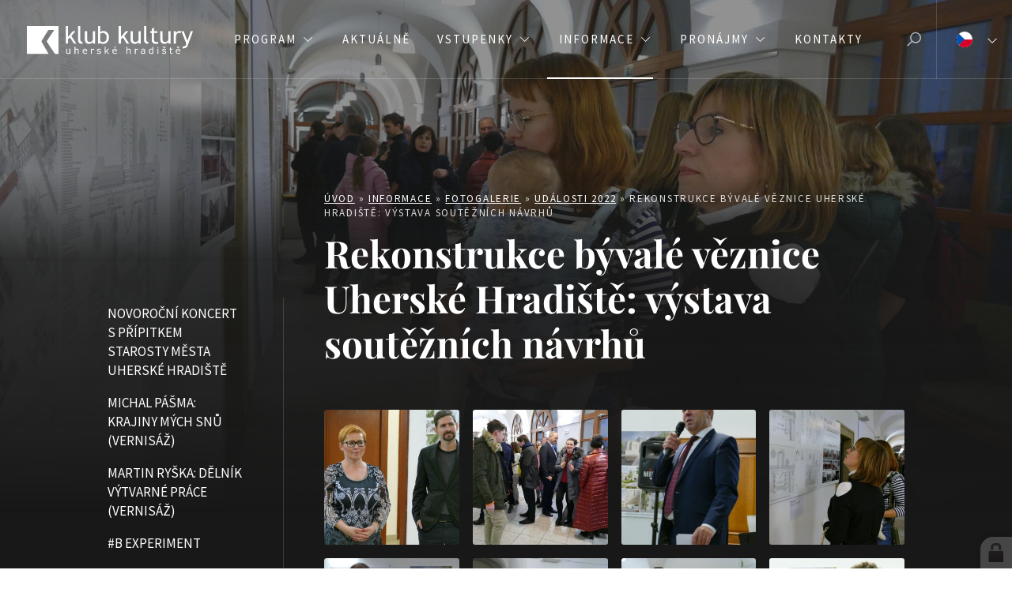

--- FILE ---
content_type: text/html; charset=utf-8
request_url: https://www.kkuh.cz/rekonstrukce-byvale-veznice-uherske-hradiste-vystava-souteznich-navrhu-1671632171
body_size: 17359
content:
<!doctype html><!-- icard: bootstraplayout3 -->
<!--[if lt IE 7 ]> <html class="ie6"> <![endif]-->
<!--[if IE 7 ]>    <html class="ie7"> <![endif]-->
<!--[if IE 8 ]>    <html class="ie8"> <![endif]-->
<!--[if IE 9 ]>    <html class="ie9"> <![endif]-->
<!--[if (gt IE 9)|!(IE)]><!--> <html lang="cs"> <!--<![endif]-->
<head>
    <meta charset="utf-8" />
    <meta http-equiv="Content-Type" content="text/html; charset=utf-8" />
    <meta name="generator" content="icard.cz platform | www.icard.cz | Bootstrap 3.3.2" />
    <link rel="alternate" href="https://www.kkuh.cz/rekonstrukce-byvale-veznice-uherske-hradiste-vystava-souteznich-navrhu-1671632171" hreflang="x-default" />
    <link rel="alternate" href="https://www.kkuh.cz/rekonstrukce-byvale-veznice-uherske-hradiste-vystava-souteznich-navrhu-1671632171" hreflang="cs" />

    <title>Rekonstrukce bývalé věznice Uherské Hradiště: výstava soutěžních návrhů - Klub kultury Uherské Hradiště</title>
    <link rel="shortcut icon" href="https://www.kkuh.cz/cardskins/bs3.kkuh/favicon.ico" />
    <link rel="canonical" href="https://www.kkuh.cz/rekonstrukce-byvale-veznice-uherske-hradiste-vystava-souteznich-navrhu-1671632171" />
    <meta name="description" content="" />
    <meta name="keywords" content="kultura,koncerty,festivaly,divadlo,tanec,folklor,výstavy,jazz,uherske hradiste" />
    <meta property="og:title" content="Rekonstrukce bývalé věznice Uherské Hradiště: výstava soutěžních návrhů - Klub kultury Uherské Hradiště" />
    <meta property="og:type" content="website" />
    <meta property="og:description" content="" />
    <meta property="og:url" content="https://www.kkuh.cz/rekonstrukce-byvale-veznice-uherske-hradiste-vystava-souteznich-navrhu-1671632171" />
    <meta property="og:image" content="/cardfiles/card-kkuh/card-5337/img/thumbs/61b4e029bd6d794e0f1373d126afe629.jpg" />
    <script src="https://www.kkuh.cz/js/icardcore.min.js"></script>
    <script src="https://www.kkuh.cz/rfw/twitter.bootstrap/3.3.2/js/bootstrap.min.js"></script>
    <link href="https://www.kkuh.cz/rfw/twitter.bootstrap/3.3.2/css/bootstrap.min.css" rel="stylesheet" />
    <link href="https://www.kkuh.cz/rfw/twitter.bootstrap/3.3.2/icard.bootstrap.css" rel="stylesheet" />
    <meta name="viewport" content="width=device-width, initial-scale=1, maximum-scale=3" />
    <script type="text/javascript">head.ready(function() { head.test((head.browser.ie && parseFloat(head.browser.version) < 9),['https://www.kkuh.cz/js/respond.min.js'],[],function() {});});</script>
    <link rel="stylesheet" href="https://www.kkuh.cz/css/icardcore.min.css?20260116" />
    <script src="https://www.kkuh.cz/js/vue/3.2.45/vue.prod.js"></script>
    <script src="https://www.kkuh.cz/js/iconify/1.0.7/iconify-icon.min.js"></script>
    <link rel="apple-touch-icon" sizes="180x180" href="/cardskins/bs3.kkuh/apple-touch-icon.png" />
<link rel="icon" type="image/png" sizes="32x32" href="/cardskins/bs3.kkuh/favicon-32x32.png" />
<link rel="icon" type="image/png" sizes="16x16" href="/cardskins/bs3.kkuh/favicon-16x16.png" />
<link rel="manifest" href="/cardskins/bs3.kkuh/site.webmanifest" />
<link rel="mask-icon" href="/cardskins/bs3.kkuh/safari-pinned-tab.svg" color="#5bbad5" />
<link rel="shortcut icon" href="/cardskins/bs3.kkuh/favicon.ico" />
<meta name="msapplication-TileColor" content="#da532c" />
<meta name="msapplication-config" content="/cardskins/bs3.kkuh/browserconfig.xml" />
<meta name="theme-color" content="#181818" />

  

    <link rel="stylesheet" href="https://www.kkuh.cz/cardskins/bs3.kkuh/template.css?20260116" />
    

    <!-- STYLES --->
<link rel="stylesheet" type="text/css" media="screen" href="https://www.kkuh.cz/cardskins/bs3.kkuh/_temp/cssloader-69003edff5b9.css?1729514454" id="tempcss" />
    <script>window.dataLayer = window.dataLayer || [];</script>
<!-- head codes start -->
    <!-- ga4_core -->
    <!-- Google tag (gtag.js) -->
<script async src="https://www.googletagmanager.com/gtag/js?id=G-VCJNSXXDN4" type="text/plain" data-cookiecategory="analytics"></script>
<script type="text/plain" data-cookiecategory="analytics">
  window.dataLayer = window.dataLayer || [];
  function gtag(){ dataLayer.push(arguments); }
  gtag('js', new Date());
  gtag('config', 'G-VCJNSXXDN4');
</script>
    <!-- gtm_core -->
    <!-- Google Tag Manager -->
<script type="text/plain" data-cookiecategory="analytics">(function(w,d,s,l,i){ w[l]=w[l]||[];w[l].push({ 'gtm.start':
new Date().getTime(),event:'gtm.js'});var f=d.getElementsByTagName(s)[0],
j=d.createElement(s),dl=l!='dataLayer'?'&l='+l:'';j.async=true;j.src=
'https://www.googletagmanager.com/gtm.js?id='+i+dl;f.parentNode.insertBefore(j,f);
})(window,document,'script','dataLayer',' GTM-57ZJ6XL2');</script>
<!-- End Google Tag Manager -->
<!-- head codes end --></head>
<body data-lang="cs" class="page-286 page-287 page-313 page-392 page-2425 page-5337 " id="page-5337" >
<!-- body codes start -->
    <!-- metapixel_core -->
    <script type="text/plain" data-cookiecategory="analytics">
  !function(f,b,e,v,n,t,s)
  { if(f.fbq)return;n=f.fbq=function(){ n.callMethod?
  n.callMethod.apply(n,arguments):n.queue.push(arguments)};
  if(!f._fbq)f._fbq=n;n.push=n;n.loaded=!0;n.version='2.0';
  n.queue=[];t=b.createElement(e);t.async=!0;
  t.src=v;s=b.getElementsByTagName(e)[0];
  s.parentNode.insertBefore(t,s)}(window, document,'script',
  'https://connect.facebook.net/en_US/fbevents.js');
  fbq('init', '305356434457871');
  fbq('track', 'PageView');
</script>
<noscript>
  <img height="1" width="1" style="display:none" src="https://www.facebook.com/tr?id=305356434457871&ev=PageView&noscript=1" />
</noscript>
    <!-- gtm_body -->
    <!-- Google Tag Manager (noscript) -->
<noscript><iframe src="https://www.googletagmanager.com/ns.html?id= GTM-57ZJ6XL2"
height="0" width="0" style="display:none;visibility:hidden"></iframe></noscript>
<!-- End Google Tag Manager (noscript) -->
    <!-- sklik_main -->
    <script src="https://c.seznam.cz/js/rc.js" type="text/plain" data-cookiecategory="targeting"></script>
    <!-- sklik_retargeting -->
    <script type="text/plain" data-cookiecategory="targeting">
  window.sznIVA.IS.updateIdentities({
    eid: null
  });
  var retargetingConf = {
    rtgId: 1553141,
    consent: 1
  };
  window.rc.retargetingHit(retargetingConf);
</script>
<!-- body codes end -->
<div id="wrapper" class="core-layout">


    <div class="w-snippet" id="snippet-persistentWidget-topNavigation-widgetsnippet">
                    
<script src="/cardskins/bs3.kkuh/templates/componentWidget/sys_navigation2023/default.js"></script>



<nav class="top-navigation">
  <input class="top-navigation-checkbox" type="checkbox" id="navmenutopNavigation_1" />
  <input class="lang-bar-checkbox" type="checkbox" id="langbartopNavigation_1" />

  <div class="navigation-bar">
    <div class="core-row">
        <div class="top-navigation-toggle">
          <label for="navmenutopNavigation_1"></label>
        </div>

      <div class="core-row top-navigation-brand" data-flex="center">
          <a href="/"><img src="https://www.kkuh.cz/cardskins/bs3.kkuh/img/logo-kkuh.svg" alt="logo" /></a>
      </div>

      <div class="core-col"></div>

      <div class="top-nav-desktop-content">
        <div class="core-row nav-links" data-flex="center">
            <ul>
                <li class="nth1 haschild">
                  <a href="program"><span>Program</span></a>

                    <div class="subnav-megamenu">
                      <div class="core-row mega-content">

                          <ul class="core-row mega-program">
                            <li class="nth-0">
                              <a href="program" class="mega-item">
                                <div class="item-icon">
                                  <i class="glyphter-icon icon-program"></i>
                                </div>
                                <div class="item-title">Celý program</div>
                              </a>
                            </li>


                              <li class="nth1">
                                <a href="koncerty" class="mega-item">
                                  <div class="item-icon">
                                      <i class="glyphter-icon icon-drums"></i>
                                  </div>
                                  <div class="item-title">Koncerty</div>
                                </a>
                              </li>

                              <li class="nth2">
                                <a href="divadlo" class="mega-item">
                                  <div class="item-icon">
                                      <i class="glyphter-icon icon-theatre"></i>
                                  </div>
                                  <div class="item-title">Divadla</div>
                                </a>
                              </li>

                              <li class="nth3">
                                <a href="tanec" class="mega-item">
                                  <div class="item-icon">
                                      <i class="glyphter-icon icon-ballet"></i>
                                  </div>
                                  <div class="item-title">Tanec a folklor</div>
                                </a>
                              </li>

                              <li class="nth4">
                                <a href="vystavy" class="mega-item">
                                  <div class="item-icon">
                                      <i class="glyphter-icon icon-exhibition"></i>
                                  </div>
                                  <div class="item-title">Výstavy</div>
                                </a>
                              </li>

                              <li class="nth5">
                                <a href="deti" class="mega-item">
                                  <div class="item-icon">
                                      <i class="glyphter-icon icon-children"></i>
                                  </div>
                                  <div class="item-title">Pro děti</div>
                                </a>
                              </li>

                              <li class="nth6">
                                <a href="akademie-tretiho-veku" class="mega-item">
                                  <div class="item-icon">
                                      <i class="glyphter-icon icon-student"></i>
                                  </div>
                                  <div class="item-title">Akademie třetího věku</div>
                                </a>
                              </li>

                              <li class="nth7">
                                <a href="ostatni" class="mega-item">
                                  <div class="item-icon">
                                      <i class="glyphter-icon icon-applause"></i>
                                  </div>
                                  <div class="item-title">Ostatní</div>
                                </a>
                              </li>
                          </ul>

                        
                      </div>
                    </div>
                </li>
                <li class="nth2">
                  <a href="aktualne"><span>Aktuálně</span></a>

                </li>
                <li class="nth3 haschild">
                  <a href="vstupenky"><span>Vstupenky</span></a>

                    <div class="subnav-megamenu">
                      <div class="core-row mega-content">








                            <ul class="mega-highlights">
                                <li class="nth1">

                                    <a href="/online-prodej" class="mega-item highlight-item">
                                    <div class="item-bg" data-objectfit="cover">
                                        <img src="/cardfiles/card-kkuh/card-8460/img/thumbs/felix-mooneeram-evlkofkq5re-unsplash-1-210c3aa5020aaf0.jpg" alt="Koupit vstupenky" />
                                    </div>
                                    <div class="item-title">
                                      Koupit vstupenky
                                    </div>
                                  </a>
                                </li>
                            </ul>



                            <ul class="mega-regulars">
                                <li class="nth1">
                                  <a href="predprodej" class="mega-item">
                                    <div class="item-title">
                                      Informace o předprodeji
                                    </div>
                                  </a>
                                </li>

                                                                <li class="nth2">
                                  <a href="ceny-vstupenek" class="mega-item">
                                    <div class="item-title">
                                      Ceny vstupenek
                                    </div>
                                  </a>
                                </li>

                                                               </ul>
                              <ul class="mega-regulars">
                                <li class="nth3">
                                  <a href="darkove-vstupenky" class="mega-item">
                                    <div class="item-title">
                                      Dárkové vstupenky
                                    </div>
                                  </a>
                                </li>

                                                                <li class="nth4">
                                  <a href="burza-vstupenek" class="mega-item">
                                    <div class="item-title">
                                      Burza vstupenek
                                    </div>
                                  </a>
                                </li>

                                                            </ul>

                        
                      </div>
                    </div>
                </li>
                <li class="nth4 active haschild">
                  <a href="o-nas"><span>Informace</span></a>

                    <div class="subnav-megamenu">
                      <div class="core-row mega-content">














                            <ul class="mega-highlights">
                                <li class="nth1 active">

                                    <a href="fotogalerie" class="mega-item highlight-item">
                                    <div class="item-bg" data-objectfit="cover">
                                        <img src="/cardfiles/card-kkuh/card-392/img/thumbs/52-188386d4175e50.jpg" alt="Fotogalerie" />
                                    </div>
                                    <div class="item-title">
                                      Fotogalerie
                                    </div>
                                  </a>
                                </li>
                                <li class="nth2">

                                    <a href="jarmarky" class="mega-item highlight-item">
                                    <div class="item-bg" data-objectfit="cover">
                                        <img src="/cardfiles/card-kkuh/card-1116/img/thumbs/55bd3bda9c1d3db03e3b31facdf43d4c.jpg" alt="Jarmarky" />
                                    </div>
                                    <div class="item-title">
                                      Jarmarky
                                    </div>
                                  </a>
                                </li>
                            </ul>



                            <ul class="mega-regulars">
                                <li class="nth1">
                                  <a href="top-udalosti-festivaly" class="mega-item">
                                    <div class="item-title">
                                      Top události, festivaly
                                    </div>
                                  </a>
                                </li>

                                                                <li class="nth2">
                                  <a href="kkuh-online" class="mega-item">
                                    <div class="item-title">
                                      KKUH online
                                    </div>
                                  </a>
                                </li>

                                                                <li class="nth3">
                                  <a href="obcanska-sdruzeni" class="mega-item">
                                    <div class="item-title">
                                      Občanská sdružení
                                    </div>
                                  </a>
                                </li>

                                                                <li class="nth4">
                                  <a href="vystavni-prostory" class="mega-item">
                                    <div class="item-title">
                                      Výstavní prostory
                                    </div>
                                  </a>
                                </li>

                                                                <li class="nth5">
                                  <a href="programovy-plakat" class="mega-item">
                                    <div class="item-title">
                                      Programový plakát
                                    </div>
                                  </a>
                                </li>

                                                               </ul>
                              <ul class="mega-regulars">
                                <li class="nth6">
                                  <a href="partneri" class="mega-item">
                                    <div class="item-title">
                                      Partneři
                                    </div>
                                  </a>
                                </li>

                                                                <li class="nth7">
                                  <a href="povinne-zverejnovane-informace" class="mega-item">
                                    <div class="item-title">
                                      Povinně zveřejňované informace
                                    </div>
                                  </a>
                                </li>

                                                                <li class="nth8">
                                  <a href="ke-stazeni" class="mega-item">
                                    <div class="item-title">
                                      Ke stažení
                                    </div>
                                  </a>
                                </li>

                                                                <li class="nth9">
                                  <a href="o-klubu-kultury" class="mega-item">
                                    <div class="item-title">
                                      O Klubu kultury
                                    </div>
                                  </a>
                                </li>

                                                            </ul>

                        
                      </div>
                    </div>
                </li>
                <li class="nth5 haschild">
                  <a href="pronajmy"><span>Pronájmy</span></a>

                    <div class="subnav-megamenu">
                      <div class="core-row mega-content">









                            <ul class="mega-highlights">
                                <li class="nth1">

                                    <a href="prostory" class="mega-item highlight-item">
                                    <div class="item-bg" data-objectfit="cover">
                                        <img src="https://www.kkuh.cz/cardskins/bs3.kkuh/img/event-default.jpg" alt="Prostory" />
                                    </div>
                                    <div class="item-title">
                                      Prostory
                                    </div>
                                  </a>
                                </li>
                                <li class="nth2">

                                    <a href="virtualni-prohlidky" class="mega-item highlight-item">
                                    <div class="item-bg" data-objectfit="cover">
                                        <img src="/cardfiles/card-kkuh/card-4484/img/thumbs/3d-1184384e61fdd30.jpg" alt="Virtuální prohlídky" />
                                    </div>
                                    <div class="item-title">
                                      Virtuální prohlídky
                                    </div>
                                  </a>
                                </li>
                            </ul>



                            <ul class="mega-regulars">
                                <li class="nth1">
                                  <a href="cenik-pronajmu-prostor" class="mega-item">
                                    <div class="item-title">
                                      Ceník pronájmů prostor
                                    </div>
                                  </a>
                                </li>

                                                                <li class="nth2">
                                  <a href="cenik-pronajmu-prostor-pro-neziskovy-sektor" class="mega-item">
                                    <div class="item-title">
                                      Ceník pronájmů prostor pro neziskový sektor
                                    </div>
                                  </a>
                                </li>

                                                               </ul>
                              <ul class="mega-regulars">
                                <li class="nth3">
                                  <a href="cenik" class="mega-item">
                                    <div class="item-title">
                                      Ceník propagace
                                    </div>
                                  </a>
                                </li>

                                                                <li class="nth4">
                                  <a href="sluzby-pronajem-techniky-a-vybaveni" class="mega-item">
                                    <div class="item-title">
                                      Ceník služeb, propagace, pronájmu techniky a vybavení
                                    </div>
                                  </a>
                                </li>

                                                            </ul>

                        
                      </div>
                    </div>
                </li>
                <li class="nth6">
                  <a href="kontakty"><span>Kontakty</span></a>

                </li>

              <div class="megamenu-overlay"></div>
            </ul>
        </div>
      </div>

      <div class="core-col"></div>

            <div class="search-form">
        <form action="/hledat/" autocomplete="off" method="get">
          <div class="core-row">
            <div class="core-col">
              <input type="text" name="q" id="search" class="form-control" value="" placeholder="Hledat" />
            </div>
            <div class="col-button">
              <button class="btn-search" type="submit">
                <i class="la la-search"></i>
              </button>
            </div>
          </div>
        </form>
      </div>

            <div class="search-button">
        <a href="hledat" class="btn-search">
          <i class="la la-search"></i>
        </a>
      </div>

            <div class="lang-bar-toggle">
        <label for="langbartopNavigation_1">
          <div class="core-row">
            <div class="lang-active">
                <div class="lang-flag">
                    <img src="/cardskins/bs3.kkuh/templates/componentWidget/sys_navigation2023/langs/cs.svg" alt="cs" />
                </div>
                <div class="lang-label">Čeština</div>
            </div>
            <div class="lang-control">
                <div class="open-control"><i class="la la-angle-down"></i></div>
                <div class="close-control"><i class="la la-angle-up"></i></div>
            </div>
          </div>
        </label>
      </div>

      <div class="lang-bar-content">
            <div class="core-row lang-item" data-flex="center">
              <div class="item-image">
                <img src="/cardskins/bs3.kkuh/templates/componentWidget/sys_navigation2023/langs/en.svg" alt="en" />
              </div>
              <div class="core-col item-label">English</div>
              <a href="/english" class="core-overlay"></a>
            </div>
            <div class="core-row lang-item" data-flex="center">
              <div class="item-image">
                <img src="/cardskins/bs3.kkuh/templates/componentWidget/sys_navigation2023/langs/de.svg" alt="de" />
              </div>
              <div class="core-col item-label">Deutsch</div>
              <a href="/deutsch" class="core-overlay"></a>
            </div>
      </div>

    </div>
  </div>

  <div class="top-nav-mobile-content">
    <div class="core-row nav-links" data-flex="center">
      <div class="core-col" data-flex="1/1">
          <ul class="primary-links">
              <li class="nth1">
                <a href="program"><span>Program</span></a>
              </li>
              <li class="nth2">
                <a href="aktualne"><span>Aktuálně</span></a>
              </li>
              <li class="nth3">
                <a href="vstupenky"><span>Vstupenky</span></a>
              </li>
              <li class="nth4 active">
                <a href="o-nas"><span>Informace</span></a>
              </li>
              <li class="nth5">
                <a href="pronajmy"><span>Pronájmy</span></a>
              </li>
              <li class="nth6">
                <a href="kontakty"><span>Kontakty</span></a>
              </li>
          </ul>
        <ul class="secondary-links">
          <li><a href="/akademie-tretiho-veku"><span>Akademie třetího věku</span></a></li>
          <li><a href="/hledat"><span>Hledat na webu</span></a></li>
        </ul>
      </div>
    </div>
  </div>
</nav>



    </div>
    

    <div class="w-snippet" id="snippet-widget-previewImage-widgetsnippet">
                    




    </div>
        <div class="w-snippet" id="snippet-widget-pageSettings-widgetsnippet">
                    




    </div>
    
	<main class="i-theme-dark">
		<div class="page-simple">
				<div class="page-bg fullfill" data-objectfit="cover">


<div class="componentImageWrapper" id="snippet-image-pageBg-image">
        <img itemprop="url" class="componentImage" src="/cardfiles/card-kkuh/card-5337/img/61b4e029bd6d794e0f1373d126afe629.jpg" alt="" />
        <div class="componentImageOverlay"></div>

</div>
				</div>
			<div class="core-overlay gradient-overlay-bottom"></div>

			<section class="core-row page-wrapper">
				<aside class="core-col page-sidebar sidebar-empty"></aside>
				<section class="page-content">
<div id="snippet-navigator-mainnav-navig">
    

<div class="component-item componentNavigator breadcrumb" id="componentNavigator_mainnav">

      <a class="navitem" href="kkuh">Úvod</a>
    <span class="divider">&raquo;</span>
      <a class="navitem" href="o-nas">Informace</a>
    <span class="divider">&raquo;</span>
      <a class="navitem" href="fotogalerie">Fotogalerie</a>
    <span class="divider">&raquo;</span>
      <a class="navitem" href="udalosti-2022">Události 2022</a>
    <span class="divider">&raquo;</span>
      <span class="navitem">Rekonstrukce bývalé věznice Uherské Hradiště: výstava soutěžních návrhů</span>
    
</div>
</div>					<h1 class="page-title">Rekonstrukce bývalé věznice Uherské Hradiště: výstava soutěžních návrhů</h1>
					<div class="page-icon">
    <div class="w-snippet" id="snippet-widget-categoryIcon-widgetsnippet">
                    
<script src="/cardskins/bs3.kkuh/templates/componentWidget/sys_glyphterIcon/default.js"></script>




    </div>
    					</div>



<div class="">
    <div class="componentContainer ">

                    <div class="container-item item" id="default-item-1">




    


<div id="snippet-container-default-images-4b892411fb52c757f3839664bd066c80-images"><div class="component-item componentImages" id="componentImages_4b892411fb52c757f3839664bd066c80">



        <div class="row" id="gallery-componentImages_4b892411fb52c757f3839664bd066c80" >
            <div class="col-md-3" data-id="ebfee9f0e5c9d15b3ca350fde7dc5a58.jpg">
                <div class="gallitem">
                
                    <a title="" id="gi01389cbb23f75ef8238d2bdf53122f67" href="/cardfiles/card-kkuh/card-5337/img/ebfee9f0e5c9d15b3ca350fde7dc5a58.jpg"  data-format="box" class="fullfill" data-autosize="box">
                            <img src="/cardfiles/card-kkuh/card-5337/img/thumbs/ebfee9f0e5c9d15b3ca350fde7dc5a58.jpg" alt="" title="" />
                    </a>
                </div>
            </div>


            <div class="col-md-3" data-id="68d95722f4338307d62bc4bb99e10489.jpg">
                <div class="gallitem">
                
                    <a title="" id="gi293ba55cf10167751cbcf645d4f5d96b" href="/cardfiles/card-kkuh/card-5337/img/68d95722f4338307d62bc4bb99e10489.jpg"  data-format="box" class="fullfill" data-autosize="box">
                            <img src="/cardfiles/card-kkuh/card-5337/img/thumbs/68d95722f4338307d62bc4bb99e10489.jpg" alt="" title="" />
                    </a>
                </div>
            </div>


            <div class="col-md-3" data-id="290365282e7944a26123047ad3e8bbd2.jpg">
                <div class="gallitem">
                
                    <a title="" id="gi95a08b247a5a5831d0b0d58e1fa700a3" href="/cardfiles/card-kkuh/card-5337/img/290365282e7944a26123047ad3e8bbd2.jpg"  data-format="box" class="fullfill" data-autosize="box">
                            <img src="/cardfiles/card-kkuh/card-5337/img/thumbs/290365282e7944a26123047ad3e8bbd2.jpg" alt="" title="" />
                    </a>
                </div>
            </div>


            <div class="col-md-3" data-id="cbfb12e5cf5d06b6eb9778e0fb0212d0.jpg">
                <div class="gallitem">
                
                    <a title="" id="gicc1c4413100ae7ee39b29b818d57d084" href="/cardfiles/card-kkuh/card-5337/img/cbfb12e5cf5d06b6eb9778e0fb0212d0.jpg"  data-format="box" class="fullfill" data-autosize="box">
                            <img src="/cardfiles/card-kkuh/card-5337/img/thumbs/cbfb12e5cf5d06b6eb9778e0fb0212d0.jpg" alt="" title="" />
                    </a>
                </div>
            </div>


            <div class="col-md-3" data-id="a2a28332f6276d39e8e04211dc371e46.jpg">
                <div class="gallitem">
                
                    <a title="" id="gib8e06f8cb6289984359ca5e72993e1a5" href="/cardfiles/card-kkuh/card-5337/img/a2a28332f6276d39e8e04211dc371e46.jpg"  data-format="box" class="fullfill" data-autosize="box">
                            <img src="/cardfiles/card-kkuh/card-5337/img/thumbs/a2a28332f6276d39e8e04211dc371e46.jpg" alt="" title="" />
                    </a>
                </div>
            </div>


            <div class="col-md-3" data-id="5b8dbd3cf6791f76ec908ebd4de72ea9.jpg">
                <div class="gallitem">
                
                    <a title="" id="gi39f4c76dca4e04c1057d0b190e143353" href="/cardfiles/card-kkuh/card-5337/img/5b8dbd3cf6791f76ec908ebd4de72ea9.jpg"  data-format="box" class="fullfill" data-autosize="box">
                            <img src="/cardfiles/card-kkuh/card-5337/img/thumbs/5b8dbd3cf6791f76ec908ebd4de72ea9.jpg" alt="" title="" />
                    </a>
                </div>
            </div>


            <div class="col-md-3" data-id="6abf892d210bbafc5aa90a6058a32905.jpg">
                <div class="gallitem">
                
                    <a title="" id="gi110c2f5e111d1b8331a48e440b23db98" href="/cardfiles/card-kkuh/card-5337/img/6abf892d210bbafc5aa90a6058a32905.jpg"  data-format="box" class="fullfill" data-autosize="box">
                            <img src="/cardfiles/card-kkuh/card-5337/img/thumbs/6abf892d210bbafc5aa90a6058a32905.jpg" alt="" title="" />
                    </a>
                </div>
            </div>


            <div class="col-md-3" data-id="fc71e79a6f35a5ac83cfe1c31db58901.jpg">
                <div class="gallitem">
                
                    <a title="" id="gie6af2d9ee414c28f9a20a86d2db0e56d" href="/cardfiles/card-kkuh/card-5337/img/fc71e79a6f35a5ac83cfe1c31db58901.jpg"  data-format="box" class="fullfill" data-autosize="box">
                            <img src="/cardfiles/card-kkuh/card-5337/img/thumbs/fc71e79a6f35a5ac83cfe1c31db58901.jpg" alt="" title="" />
                    </a>
                </div>
            </div>


            <div class="col-md-3" data-id="28a4c5e3e97997e8317096d6295ab1fb.jpg">
                <div class="gallitem">
                
                    <a title="" id="gid24213486b3461e0bc2e824f52f8bd68" href="/cardfiles/card-kkuh/card-5337/img/28a4c5e3e97997e8317096d6295ab1fb.jpg"  data-format="box" class="fullfill" data-autosize="box">
                            <img src="/cardfiles/card-kkuh/card-5337/img/thumbs/28a4c5e3e97997e8317096d6295ab1fb.jpg" alt="" title="" />
                    </a>
                </div>
            </div>


            <div class="col-md-3" data-id="44782ce960dc7a0f8cc873e9476c0061.jpg">
                <div class="gallitem">
                
                    <a title="" id="giebfef4ba66b05ec7095c53e111c14a3b" href="/cardfiles/card-kkuh/card-5337/img/44782ce960dc7a0f8cc873e9476c0061.jpg"  data-format="box" class="fullfill" data-autosize="box">
                            <img src="/cardfiles/card-kkuh/card-5337/img/thumbs/44782ce960dc7a0f8cc873e9476c0061.jpg" alt="" title="" />
                    </a>
                </div>
            </div>


            <div class="col-md-3" data-id="fac0366e0c88ada6626b7612aaac6178.jpg">
                <div class="gallitem">
                
                    <a title="" id="gi751a799db2cb3b35142d66d635f1afce" href="/cardfiles/card-kkuh/card-5337/img/fac0366e0c88ada6626b7612aaac6178.jpg"  data-format="box" class="fullfill" data-autosize="box">
                            <img src="/cardfiles/card-kkuh/card-5337/img/thumbs/fac0366e0c88ada6626b7612aaac6178.jpg" alt="" title="" />
                    </a>
                </div>
            </div>


            <div class="col-md-3" data-id="9593ff4b56b88bc862d7fc22749a9bf7.jpg">
                <div class="gallitem">
                
                    <a title="" id="gi8207eeb783438d47ea4432b6b038753e" href="/cardfiles/card-kkuh/card-5337/img/9593ff4b56b88bc862d7fc22749a9bf7.jpg"  data-format="box" class="fullfill" data-autosize="box">
                            <img src="/cardfiles/card-kkuh/card-5337/img/thumbs/9593ff4b56b88bc862d7fc22749a9bf7.jpg" alt="" title="" />
                    </a>
                </div>
            </div>


            <div class="col-md-3" data-id="37996d3ec78b3a984f9cb4790b75a051.jpg">
                <div class="gallitem">
                
                    <a title="" id="gia3b3343874a5cc72a28bffc3c283f766" href="/cardfiles/card-kkuh/card-5337/img/37996d3ec78b3a984f9cb4790b75a051.jpg"  data-format="box" class="fullfill" data-autosize="box">
                            <img src="/cardfiles/card-kkuh/card-5337/img/thumbs/37996d3ec78b3a984f9cb4790b75a051.jpg" alt="" title="" />
                    </a>
                </div>
            </div>


            <div class="col-md-3" data-id="fa8a3f2014259130f050571bcdfef5ec.jpg">
                <div class="gallitem">
                
                    <a title="" id="gi112dfda32b7ff64eaaa36580fe2da1b9" href="/cardfiles/card-kkuh/card-5337/img/fa8a3f2014259130f050571bcdfef5ec.jpg"  data-format="box" class="fullfill" data-autosize="box">
                            <img src="/cardfiles/card-kkuh/card-5337/img/thumbs/fa8a3f2014259130f050571bcdfef5ec.jpg" alt="" title="" />
                    </a>
                </div>
            </div>


            <div class="col-md-3" data-id="a395431ca0e33a2fb4fc51fa69aeb4e0.jpg">
                <div class="gallitem">
                
                    <a title="" id="gi7d96edc0dabeb60037d98175e11541dc" href="/cardfiles/card-kkuh/card-5337/img/a395431ca0e33a2fb4fc51fa69aeb4e0.jpg"  data-format="box" class="fullfill" data-autosize="box">
                            <img src="/cardfiles/card-kkuh/card-5337/img/thumbs/a395431ca0e33a2fb4fc51fa69aeb4e0.jpg" alt="" title="" />
                    </a>
                </div>
            </div>


            <div class="col-md-3" data-id="d17f9abc5ae433960e3173ab8ee1dc4d.jpg">
                <div class="gallitem">
                
                    <a title="" id="gi726ca79ce343ce8b0792c821288597c3" href="/cardfiles/card-kkuh/card-5337/img/d17f9abc5ae433960e3173ab8ee1dc4d.jpg"  data-format="box" class="fullfill" data-autosize="box">
                            <img src="/cardfiles/card-kkuh/card-5337/img/thumbs/d17f9abc5ae433960e3173ab8ee1dc4d.jpg" alt="" title="" />
                    </a>
                </div>
            </div>


            <div class="col-md-3" data-id="614d655d81d6d029d56a239c009fd9c1.jpg">
                <div class="gallitem">
                
                    <a title="" id="gi1960f99a4ab0d71d6782a5cd2e56da74" href="/cardfiles/card-kkuh/card-5337/img/614d655d81d6d029d56a239c009fd9c1.jpg"  data-format="box" class="fullfill" data-autosize="box">
                            <img src="/cardfiles/card-kkuh/card-5337/img/thumbs/614d655d81d6d029d56a239c009fd9c1.jpg" alt="" title="" />
                    </a>
                </div>
            </div>


            <div class="col-md-3" data-id="3c27101b467d97878013480ab7de857b.jpg">
                <div class="gallitem">
                
                    <a title="" id="gic1821a05a2ab820aed2fbaf4bc469c10" href="/cardfiles/card-kkuh/card-5337/img/3c27101b467d97878013480ab7de857b.jpg"  data-format="box" class="fullfill" data-autosize="box">
                            <img src="/cardfiles/card-kkuh/card-5337/img/thumbs/3c27101b467d97878013480ab7de857b.jpg" alt="" title="" />
                    </a>
                </div>
            </div>


            <div class="col-md-3" data-id="47ffed9f71ece717288b3974b2023afc.jpg">
                <div class="gallitem">
                
                    <a title="" id="gi0e242074e096eeefb31e1f28a80a8b93" href="/cardfiles/card-kkuh/card-5337/img/47ffed9f71ece717288b3974b2023afc.jpg"  data-format="box" class="fullfill" data-autosize="box">
                            <img src="/cardfiles/card-kkuh/card-5337/img/thumbs/47ffed9f71ece717288b3974b2023afc.jpg" alt="" title="" />
                    </a>
                </div>
            </div>


            <div class="col-md-3" data-id="8bf05c9878f453ef86b8e0a9a6d7e46f.jpg">
                <div class="gallitem">
                
                    <a title="" id="gi8e50c6bbae46eb48d2166903f9d67862" href="/cardfiles/card-kkuh/card-5337/img/8bf05c9878f453ef86b8e0a9a6d7e46f.jpg"  data-format="box" class="fullfill" data-autosize="box">
                            <img src="/cardfiles/card-kkuh/card-5337/img/thumbs/8bf05c9878f453ef86b8e0a9a6d7e46f.jpg" alt="" title="" />
                    </a>
                </div>
            </div>


            <div class="col-md-3" data-id="1538e3e9a8f890bec147b2082157c151.jpg">
                <div class="gallitem">
                
                    <a title="" id="gi75de30b6d9ce52a827109ce708fdf1bb" href="/cardfiles/card-kkuh/card-5337/img/1538e3e9a8f890bec147b2082157c151.jpg"  data-format="box" class="fullfill" data-autosize="box">
                            <img src="/cardfiles/card-kkuh/card-5337/img/thumbs/1538e3e9a8f890bec147b2082157c151.jpg" alt="" title="" />
                    </a>
                </div>
            </div>


            <div class="col-md-3" data-id="427e46fdb3a53361f752f807cee9e754.jpg">
                <div class="gallitem">
                
                    <a title="" id="gi86afb5347b43c4e2e46f309f60d0f30e" href="/cardfiles/card-kkuh/card-5337/img/427e46fdb3a53361f752f807cee9e754.jpg"  data-format="box" class="fullfill" data-autosize="box">
                            <img src="/cardfiles/card-kkuh/card-5337/img/thumbs/427e46fdb3a53361f752f807cee9e754.jpg" alt="" title="" />
                    </a>
                </div>
            </div>


            <div class="col-md-3" data-id="bef9a2b66438786d088fab92b844455f.jpg">
                <div class="gallitem">
                
                    <a title="" id="gi67f1fa66d5a7a5de802821db14762740" href="/cardfiles/card-kkuh/card-5337/img/bef9a2b66438786d088fab92b844455f.jpg"  data-format="box" class="fullfill" data-autosize="box">
                            <img src="/cardfiles/card-kkuh/card-5337/img/thumbs/bef9a2b66438786d088fab92b844455f.jpg" alt="" title="" />
                    </a>
                </div>
            </div>


            <div class="col-md-3" data-id="d081c2bfb2c66585a5925a8991177e63.jpg">
                <div class="gallitem">
                
                    <a title="" id="gi379f37b5ca02a23d69e35b34137b4ac6" href="/cardfiles/card-kkuh/card-5337/img/d081c2bfb2c66585a5925a8991177e63.jpg"  data-format="box" class="fullfill" data-autosize="box">
                            <img src="/cardfiles/card-kkuh/card-5337/img/thumbs/d081c2bfb2c66585a5925a8991177e63.jpg" alt="" title="" />
                    </a>
                </div>
            </div>


            <div class="col-md-3" data-id="140d18a8b5ecb2f3899f111c28b4a441.jpg">
                <div class="gallitem">
                
                    <a title="" id="gi9539c33701286a8581a2b45dc1f98fdb" href="/cardfiles/card-kkuh/card-5337/img/140d18a8b5ecb2f3899f111c28b4a441.jpg"  data-format="box" class="fullfill" data-autosize="box">
                            <img src="/cardfiles/card-kkuh/card-5337/img/thumbs/140d18a8b5ecb2f3899f111c28b4a441.jpg" alt="" title="" />
                    </a>
                </div>
            </div>


            <div class="col-md-3" data-id="6ae2e7aedf0968b7f1060b7112c42822.jpg">
                <div class="gallitem">
                
                    <a title="" id="gibd9d6ae2973f64e186fdca694c2fc9a1" href="/cardfiles/card-kkuh/card-5337/img/6ae2e7aedf0968b7f1060b7112c42822.jpg"  data-format="box" class="fullfill" data-autosize="box">
                            <img src="/cardfiles/card-kkuh/card-5337/img/thumbs/6ae2e7aedf0968b7f1060b7112c42822.jpg" alt="" title="" />
                    </a>
                </div>
            </div>


            <div class="col-md-3" data-id="1b164e4ce32195e9f133f196f6055d81.jpg">
                <div class="gallitem">
                
                    <a title="" id="gi52cf4d16969be0c99ca4d8a8023aa743" href="/cardfiles/card-kkuh/card-5337/img/1b164e4ce32195e9f133f196f6055d81.jpg"  data-format="box" class="fullfill" data-autosize="box">
                            <img src="/cardfiles/card-kkuh/card-5337/img/thumbs/1b164e4ce32195e9f133f196f6055d81.jpg" alt="" title="" />
                    </a>
                </div>
            </div>


            <div class="col-md-3" data-id="e09d97bb0867f6d76f3e64673044ddc3.jpg">
                <div class="gallitem">
                
                    <a title="" id="gicc2ef7c258663350e9567809019049a0" href="/cardfiles/card-kkuh/card-5337/img/e09d97bb0867f6d76f3e64673044ddc3.jpg"  data-format="box" class="fullfill" data-autosize="box">
                            <img src="/cardfiles/card-kkuh/card-5337/img/thumbs/e09d97bb0867f6d76f3e64673044ddc3.jpg" alt="" title="" />
                    </a>
                </div>
            </div>


        </div>




</div>


<script>
    ICARD.imagefullfill();
</script>
</div>                    </div>
    </div>
</div>



				</section>
				<aside class="core-col page-sidebar">
						<ul>
	              <li>
	                  <a href="/novorocni-koncert-s-pripitkem-starosty-mesta-uherske-hradiste">Novoroční koncert s přípitkem starosty města Uherské Hradiště</a>
	              </li>
	              <li>
	                  <a href="/michal-pasma-krajiny-mych-snu-vernisaz">Michal Pášma: Krajiny mých snů (vernisáž)</a>
	              </li>
	              <li>
	                  <a href="/martin-ryska-delnik-vytvarne-prace-vernisaz">Martin Ryška: Dělník výtvarné práce (vernisáž)</a>
	              </li>
	              <li>
	                  <a href="/b-experiment">#B Experiment</a>
	              </li>
	              <li>
	                  <a href="/musica-florea">Musica Florea</a>
	              </li>
	              <li>
	                  <a href="/vilem-spilka-quartet">Vilém Spilka Quartet</a>
	              </li>
	              <li>
	                  <a href="/zazpivej-slavicku-2022-predvyberove-kolo-uh">Zazpívej, slavíčku 2022 - předvýběrové kolo UH</a>
	              </li>
	              <li>
	                  <a href="/otto-hejnic-trio">Otto Hejnic Trio</a>
	              </li>
	              <li>
	                  <a href="/roman-safranek-light-heavylife-1646905644">Roman Šafránek: Light Heavylife</a>
	              </li>
	              <li>
	                  <a href="/agile-quintet">Agile Quintet</a>
	              </li>
	              <li>
	                  <a href="/zazpivej-slavicku-2022-finale">Zazpívej, slavíčku 2022 - finále</a>
	              </li>
	              <li>
	                  <a href="/vesele-velikonoce-pohadka-pro-skoly-1648634448">Veselé Velikonoce - pohádka pro školy</a>
	              </li>
	              <li>
	                  <a href="/vernisaz-a3v-vytvarny-krouzek">Vernisáž A3V - výtvarný kroužek</a>
	              </li>
	              <li>
	                  <a href="/tomas-hobzek-quartet-1649403595">Tomáš Hobzek Quartet (foto: Jan Brychta Photo) </a>
	              </li>
	              <li>
	                  <a href="/ticha-vina-reduta-1649668208">Tichá vína Reduta</a>
	              </li>
	              <li>
	                  <a href="/ticha-vina-reduta-foto-noubodiez-com">Tichá vína Reduta (foto: @noubodiez.com)</a>
	              </li>
	              <li>
	                  <a href="/bohyne-hudebne-tanecni-inscenace">Bohyně (foto: Pavel Paška)</a>
	              </li>
	              <li>
	                  <a href="/jaroslav-vaclav-stanek-lasky-jednoho-srdce-1650616728">Jaroslav Václav Staněk: Lásky jednoho srdce</a>
	              </li>
	              <li>
	                  <a href="/philharmonia-octet-prague">PhilHarmonia Octet Prague</a>
	              </li>
	              <li>
	                  <a href="/talentinum-2022">Talentinum 2022</a>
	              </li>
	              <li>
	                  <a href="/tsttt-zasedani-poroty">TSTTT - zasedání poroty</a>
	              </li>
	              <li>
	                  <a href="/vino-buchty-mak-1654591959">Vino buchty mák</a>
	              </li>
	              <li>
	                  <a href="/vus-ondras-pribeh-hracek">VUS Ondráš: Příběh hraček</a>
	              </li>
	              <li>
	                  <a href="/vus-ondras-prizraky-ulice">DFS Hradišťánek: Abeceda</a>
	              </li>
	              <li>
	                  <a href="/jan-balaj-krasa-zachrani-svet-1655365461">Ján Balaj: Krása zachráni svet</a>
	              </li>
	              <li>
	                  <a href="/tsttt-vernisaz-spojena-s-udelovanim-oceneni">TSTTT - vernisáž spojená s udělováním cen</a>
	              </li>
	              <li>
	                  <a href="/viii-mezinarodni-malirske-sypozium-hradistsky-plener-2022">VIII. Mezinárodní malířské sypozium - Hradišťský plenér 2022</a>
	              </li>
	              <li>
	                  <a href="/vecery-u-slovacke-budy-cm-kunovjan-1661766942">Večery u Slovácké búdy: CM Kunovjan</a>
	              </li>
	              <li>
	                  <a href="/vecer-pro-j-v-stanka">Večer pro J. V. Staňka</a>
	              </li>
	              <li>
	                  <a href="/stistko-a-poupenka-1662364018">Štístko a Poupěnka</a>
	              </li>
	              <li>
	                  <a href="/xix-slovacke-slavnosti-vina-a-otevrenych-pamatek-patek">XIX. Slovácké slavnosti vína - pátek (foto: Lukáš Kubičina)</a>
	              </li>
	              <li>
	                  <a href="/xix-slovacke-slavnosti-vina-a-otevrenych-pamatek-sobota-pruvod">XIX. Slovácké slavnosti vína - průvod (foto: Lukáš Kubičina) </a>
	              </li>
	              <li>
	                  <a href="/xix-slovacke-slavnosti-vina-a-otevrenych-pamatek-mix">XIX. Slovácké slavnosti vína - mix (foto: Lukáš Kubičina)</a>
	              </li>
	              <li>
	                  <a href="/xix-slovacke-slavnosti-vina-sobota-lukas-kubicina">XIX. Slovácké slavnosti vína - sobota (foto: Lukáš Kubičina)</a>
	              </li>
	              <li>
	                  <a href="/xix-slovacke-slavnosti-vina-nedele-foto-lukas-kubicina">XIX. Slovácké slavnosti vína - neděle (foto: Lukáš Kubičina)</a>
	              </li>
	              <li>
	                  <a href="/tomas-sykora-trio">Tomáš Sýkora Trio</a>
	              </li>
	              <li>
	                  <a href="/talichovo-kvarteto">Talichovo kvarteto</a>
	              </li>
	              <li>
	                  <a href="/tenor-battle">Tenor Battle</a>
	              </li>
	              <li>
	                  <a href="/vitezove-mezinarodni-pevecke-souteze-gabriely-benackove">Vítězové Mezinárodní pěvecké soutěže Gabriely Beňačkové</a>
	              </li>
	              <li>
	                  <a href="/an-anna-nemec-sypenova-uhelny-kamen-1666602166">AN (Anna Němec Sypěnová) - Úhelný kámen</a>
	              </li>
	              <li>
	                  <a href="/tropical-island-1666605024">Tropical Island</a>
	              </li>
	              <li>
	                  <a href="/koncert-k-pamatce-zesnulych">Koncert k památce zesnulých</a>
	              </li>
	              <li>
	                  <a href="/barbora-havlickova-exploze-emoci-1667466871">Barbora Havlíčková: Exploze emocí</a>
	              </li>
	              <li>
	                  <a href="/petr-stulir-autorska-vystava-1668765251">Petr Štulír - autorská výstava</a>
	              </li>
	              <li>
	                  <a href="/alf-carlsson-jiri-kotaca-quartet">Alf Carlsson/Jiří Kotača Quartet</a>
	              </li>
	              <li>
	                  <a href="/slavnostni-rozsvecovani-vanocniho-stromu">Slavnostní rozsvěcování vánočního stromu</a>
	              </li>
	              <li>
	                  <a href="/i-adventni-vikend-na-masarykove-namesti">I. adventní víkend na Masarykově náměstí</a>
	              </li>
	              <li>
	                  <a href="/vanocni-hvezda-1669731023">Vánoční hvězda</a>
	              </li>
	              <li>
	                  <a href="/petanque-o-pohar-starosty-mesta">Pétanque - O pohár starosty města</a>
	              </li>
	              <li>
	                  <a href="/ii-adventni-vikend-na-masarykove-namesti">II. adventní víkend na Masarykově náměstí</a>
	              </li>
	              <li>
	                  <a href="/cestovani-ocima-deti-vernisaz">Cestování očima dětí (vernisáž)</a>
	              </li>
	              <li>
	                  <a href="/musica-figuralis">Musica Figuralis</a>
	              </li>
	              <li>
	                  <a href="/crossover-quintet">Crossover Quintet</a>
	              </li>
	              <li>
	                  <a href="/iii-adventni-vikend">III. adventní víkend na Masarykově náměstí</a>
	              </li>
	              <li>
	                  <a href="/advent-masarykovo-namesti-mezi-stribrnou-a-zlatou-nedeli">Masarykovo náměstí - mezi stříbrnou a zlatou nedělí</a>
	              </li>
	              <li>
	                  <a href="/iv-adventni-vikend-na-masarykove-namesti">IV. adventní víkend na Masarykově náměstí</a>
	              </li>
	              <li>
	                  <a href="/advent-mezi-zlatou-nedeli-a-stedrym-dnem">Masarykovo náměstí - mezi zlatou nedělí a Štědrým dnem</a>
	              </li>
	              <li>
	                  <a href="/vanocni-vecirek-akademie-tretiho-veku">Vánoční večírek Akademie třetího věku</a>
	              </li>
	              <li class="active">
	                  <a href="/rekonstrukce-byvale-veznice-uherske-hradiste-vystava-souteznich-navrhu-1671632171">Rekonstrukce bývalé věznice Uherské Hradiště: výstava soutěžních návrhů</a>
	              </li>
	          </ul>
				</aside>
			</section>
		</div>
	</main>


    <div class="w-snippet" id="snippet-persistentWidget-newslettercs-widgetsnippet">
                    

<section class="i-theme-primary article-wrapper footer-newsletter">
  <div class="i-container newsletter-wrapper">
    <h2 class="newsletter-title">Zůstaňte v&nbsp;obraze</h2>
    <div class="i-large newsletter-desc">
<div id="snippet-persistentWidget-newslettercs-persistentHtml-newsletterDesccs-htmlinline">
    

<div class="componentHtmlInlineBlock  component-item" id="componentHtmlInlineBlock_newsletterDesccs"><p>Přihlašte se k odběru novinek e-mailem a nepropásněte žádnou událost.</p></div>

</div></div>
<div id="snippet-persistentWidget-newslettercs-persistentNeonForm-newsletterSingUpcs-neonForm">
    

<div class="component-item componentNeonForm" id="componentNeonForm_newsletterSingUpcs">

    


<div class="component-item" id="componentNeonForm_newsletterSingUpcs">
    <div class="card-form form-newsletter">
<form class="form" autocomplete="off" action="/rekonstrukce-byvale-veznice-uherske-hradiste-vystava-souteznich-navrhu-1671632171?do=persistentWidget-newslettercs-persistentNeonForm-newsletterSingUpcs-customizedForm-submit" method="post" id="frm-persistentWidget-newslettercs-persistentNeonForm-newsletterSingUpcs-customizedForm">            <div class="core-row">
                <div class="core-col"><input class="form-control" placeholder="Vaše e-mailová adresa" type="text" name="email" id="frmcustomizedForm-email" required="required" data-nette-rules='{op:&#39;:filled&#39;,msg:"Položka &#39;Vaše e-mailová adresa&#39; musí být vyplněna."},{op:&#39;:email&#39;,msg:"Email byl zadán v chybném formátu, zkontrolujte prosím políčko Vaše e-mailová adresa"}' value="" /></div>
                <div class="button-wrapper"><input class="btn btn-dark" value="Odebírat" type="submit" name="send" id="frmcustomizedForm-send" /></div>
            </div>
            <div class="gdpr-checkbox">
<input class="checkbox" type="checkbox" name="gdpr_agreement" id="frmcustomizedForm-gdpr_agreement" /><label for="frmcustomizedForm-gdpr_agreement"><span>Souhlasím se  <a style="text-decoration:underline" target="_blank" href="/cs/gdprinfo">zpracováním osobních údajů</a></span></label>            </div>
<input type="text" style="display:none" name="userpreference" id="frmcustomizedForm-userpreference" value="" /><div><input type="hidden" name="formcreated" id="frmcustomizedForm-formcreated" value="icdbeffehj" /><input type="hidden" name="ftoken" id="frmcustomizedForm-ftoken" value="f3a79f33bea3527f883153a5677e25bc" /><script value="" name="code" id="frmcustomizedForm-code">(function(){var f=document.getElementById("frm-persistentWidget-newslettercs-persistentNeonForm-newsletterSingUpcs-customizedForm");f.setAttribute("action","/rekonstrukce-byvale-veznice-uherske-hradiste-vystava-souteznich-navrhu-1671632171?do=persistentWidget-newslettercs-persistentNeonForm-newsletterSingUpcs-customizedForm-submit&_frm=f3a79f33bea3527f883153a5677e25bc");var i=document.createElement("input");i.type="hidden";i.name="_frmn";i.value="045b4dad1f1cf580c182eaa40678fb72";f.appendChild(i);})();(function(){ 
            let score = 0;
            document.addEventListener('mousemove', () => score+=3);
            document.addEventListener('scroll', () => score+=5);
            document.querySelector('#frm-persistentWidget-newslettercs-persistentNeonForm-newsletterSingUpcs-customizedForm').addEventListener('input', () => score+=7);
            setInterval(() => {
                document.querySelector('input[name=faction]').value = btoa(score.toString());
            }, 500);
        })();</script><input type="hidden" name="faction" id="frmcustomizedForm-faction" value="" /></div>
</form>
    </div>
</div>        <script>$(function() { $("#componentNeonForm_newsletterSingUpcs input[name=formhash]").val(parseInt($("#componentNeonForm_newsletterSingUpcs input[name=formhash]").data("secure"))*3); });</script>
    </div>
</div>  </div>
</section>


    </div>
    
    <div class="w-snippet" id="snippet-persistentWidget-footercs-widgetsnippet">
                    

<footer class="i-theme-footer page-footer">
  <div class="core-row footer-wrapper">
    <div class="footer-nav">
       
      <ul>
        <li>
          <a href="/program"><span>Program</span></a>
        </li>
        <li>
          <a href="/aktualne"><span>Aktuálně</span></a>
        </li>
        <li>
          <a href="/vstupenky"><span>Vstupenky</span></a>
        </li>
        <li>
          <a href="/o-nas"><span>Informace</span></a>
        </li>
        <li>
          <a href="/pronajmy"><span>Pronájmy</span></a>
        </li>
        <li>
          <a href="/kontakty"><span>Kontakty</span></a>
        </li>
        <li>
          <a href="//archiv.kkuh.cz"><span>Starší verze webu</span></a>
        </li>
        <li>
          <a target="_blank" href="https://www.kulturavemeste.cz/zlinsky-kraj/uherske-hradiste/kultura/"><span>Programový plakát</span></a>
        </li>
        <li>
          <a href="https://my.matterport.com/show/?m=e6tiDXUWvYT" target="_blank">Virtuální prohlídky</a>
        </li>
      </ul>
    </div>
    <div class="footer-contact">
      <div class="contact-item">
    

<a class="componentLink  " id="componentLink_footerPhonecs" href="tel:+420572430426">
    +420 572 430 426
</a></div>
      <div class="contact-item">
    

<a class="componentLink  " id="componentLink_footerEmailcs" href="mailto:info@kkuh.cz">
    info@kkuh.cz
</a></div>
    </div>
    <div class="footer-profiles">
      <a href="https://www.facebook.com/kkuhcz/" class="profile-item"><i class="fa fa-facebook"></i></a>
      <a href="https://www.youtube.com/user/klubkultury" class="profile-item"><i class="fa fa-youtube"></i></a>
    </div>
    <div class="footer-brand">
      <a href="//www.mesto-uh.cz" class="brand-uh" target="_blank" title="Město Uherské Hradiště"><img src="https://www.kkuh.cz/cardskins/bs3.kkuh/img/logo-uh.svg" alt="logo uh" /></a>
      <a href="https://www.kudyznudy.cz/?utm_source=kzn&utm_medium=partneri_kzn&utm_campaign=banner" title="Kudyznudy.cz - tipy na výlet" target="_blank"> <img src="https://www.kudyznudy.cz/getmedia/849ee326-f95a-43ce-812c-be9c5817c81e/KzN_banner_234x60.jpg.aspx" width="234" height="60" border="0" alt="Kudyznudy.cz - tipy na výlet" /> </a>
    </div>
  </div>
  <div class="footer-copyright">
      <div data-show="xs"><a href="/auth/login/rekonstrukce-byvale-veznice-uherske-hradiste-vystava-souteznich-navrhu-1671632171?backlink=rekonstrukce-byvale-veznice-uherske-hradiste-vystava-souteznich-navrhu-1671632171" title="Administrace"><i class="fa fa-lock"></i>  Administrace</a></div>
    © copyright Klub kultury Uherské Hradiště, příspěvková organizace   |   web by <a href="http://icard.cz" target="_blank" title="Webdesign, Marketing, Multimédia - iCard.cz">iCard.cz</a>
  </div>
</footer>


    </div>
    
</div>

<script>

  head.ready(function() {
    $('a[href*="#"]:not([href="#"]):not(a.tab-link[href*="#"]):not([href="#slideshow"]):not(a.accordion-link[href*="#"])').click(function() {
        if (location.pathname.replace(/^\//,'') == this.pathname.replace(/^\//,'') && location.hostname == this.hostname) {
          var target = $(this.hash);
          target = target.length ? target : $('[name=' + this.hash.slice(1) +']');
          if (target.length) {
            $('html, body').animate({
              scrollTop: target.offset().top - 100
            }, 1000);
            return false;
          }
        }
      });
  });

  /* BROWSER SETTINGS */
  function setModeBrowser(color) {
		var tc = document.createElement("meta");
        tc.setAttribute("name", "theme-color");
        tc.setAttribute("content", color);
        document.head.appendChild(tc);
	}

  $( window ).load(function() {
		setModeBrowser('#181818');
	});

</script>

  <script>

  (function(){if(!window.chatbase||window.chatbase("getState")!=="initialized"){window.chatbase=(...arguments)=>{if(!window.chatbase.q){window.chatbase.q=[]}window.chatbase.q.push(arguments)};window.chatbase=new Proxy(window.chatbase,{get(target,prop){if(prop==="q"){return target.q}return(...args)=>target(prop,...args)}})}const onLoad=function(){const script=document.createElement("script");script.src="https://www.chatbase.co/embed.min.js";script.id="QODH0AVYpslLIia6Oiddj";script.domain="www.chatbase.co";document.body.appendChild(script)};if(document.readyState==="complete"){onLoad()}else{window.addEventListener("load",onLoad)}})();

  </script>
    <!-- 1768544520 -->

    <!-- JAVASCRIPTS LOADER START 1768544520 -->
<div id="snippet--js"></div>    <!-- JAVASCRIPTS LOADER END -->


    <div class="loginpanel">
            <a rel="nofollow" class="icardloginbtn" title="Přihlásit se do administrace" href="/auth/login/rekonstrukce-byvale-veznice-uherske-hradiste-vystava-souteznich-navrhu-1671632171?backlink=rekonstrukce-byvale-veznice-uherske-hradiste-vystava-souteznich-navrhu-1671632171"></a>
    </div>

        <!--[if lte IE 6]>
    <div id="ie-message">
      POZOR! používáte zastaralý internetový prohlížeč! Z bezpečnostních důvodů je nutné jej aktualizovat na novější <a href="https://windows.microsoft.com/cs-cz/internet-explorer/download-ie" target="_new">IE</a>, <a href="https://www.getfirefox.com" target="_new">Firefox</a> nebo <a href="https://www.google.com/intl/cs/chrome/" target="_new">Chrome</a>.
    </div>
    <![endif]-->
    <!-- ADDITIONAL --><div id="snippet--additionalContent"></div>
<link rel="stylesheet" href="/cookie/ob/cookieconsent.min.css" media="print" onload="this.media='all'" />
<script defer src="/cookie/ob/cookieconsent.js?v21"></script>
<div id="cm-cookie-change">
    <a data-cc="c-settings"><span>Změnit nastavení cookies</span></a>
</div>
<style>
#cm-cookie-change {
    background-color: #fff;
    color:#333;
    text-align: center;
    font-size:14px;
    padding: 10px;
    cursor: pointer;
}
</style>
<script>
    const cookieConsentStat = false;
</script>
<script>
        function gtag() { dataLayer.push(arguments); }

        const _CookieConsentCookieName = 'cc_cookie21';
        // obtain plugin
        var cc = '';
        window.addEventListener('load', function(){

            // obtain plugin
            cc = initCookieConsent();

            // run plugin with your configuration
            cc.run({
                current_lang: 'cs',
                autoclear_cookies: true,                   // default: false
                page_scripts: true,                        // default: false

                // mode: 'opt-in'                          // default: 'opt-in'; value: 'opt-in' or 'opt-out'
                delay: 2000,                               // default: 0
                auto_language: 'document',                      // default: null; could also be 'browser' or 'document'
                // autorun: true,                          // default: true
                force_consent: false,                   // default: false
                // hide_from_bots: true,                   // default: true
                // remove_cookie_tables: false             // default: false
                cookie_name: _CookieConsentCookieName,               // default: 'cc_cookie'
                cookie_expiration: 30,                 // default: 182 (days)
                // cookie_necessary_only_expiration: 182   // default: disabled
                // cookie_domain: location.hostname,       // default: current domain
                // cookie_path: '/',                       // default: root
                // cookie_same_site: 'Lax',                // default: 'Lax'
                // use_rfc_cookie: false,                  // default: false
                // revision: 0,                            // default: 0
                gui_options: {
                    consent_modal: {
                        layout: 'bar',                    // box,cloud,bar
                        position: 'bottom center',          // bottom,middle,top + left,right,center
                        transition: 'zoom'                 // zoom,slide
                    },
                    settings_modal: {
                        layout: 'box',                      // box,bar
                        position: 'left',                   // right,left (available only if bar layout selected)
                        transition: 'slide'                 // zoom,slide
                    }
                },
                onFirstAction: function(user_preferences, cookie){
                    // callback triggered only once on the first accept/reject action
                    const settings = {
                        'functionality_storage': 'granted',
                        'security_storage': 'granted',
                        'personalization_storage': (cookie.categories.includes('targeting') ? 'granted' : 'denied'),
                        'ad_storage': (cookie.categories.includes('targeting') ? 'granted' : 'denied'),
                        'ad_user_data': (cookie.categories.includes('targeting') ? 'granted' : 'denied'),
                        'ad_personalization': (cookie.categories.includes('targeting') ? 'granted' : 'denied'),
                        'analytics_storage': (cookie.categories.includes('analytics') ? 'granted' : 'denied')
                    };
                    gtag('consent', 'update', settings);
                    if (cookieConsentStat) {
                        fetch('/cookie/hit.php', {
                            method: 'POST',
                            headers: { 'Content-Type': 'application/json' },
                            body: JSON.stringify({ cookie: cookie, preferences: user_preferences })
                        });
                    }
                },

                onAccept: function (cookie) {

                },

                onChange: function (cookie, changed_categories) {
                    // callback triggered when user changes preferences after consent has already been given
                    const settings = {
                        'functionality_storage': 'granted',
                        'security_storage': 'granted',
                        'personalization_storage': (cookie.categories.includes('targeting') ? 'granted' : 'denied'),
                        'ad_storage': (cookie.categories.includes('targeting') ? 'granted' : 'denied'),
                        'ad_user_data': (cookie.categories.includes('targeting') ? 'granted' : 'denied'),
                        'ad_personalization': (cookie.categories.includes('targeting') ? 'granted' : 'denied'),
                        'analytics_storage': (cookie.categories.includes('analytics') ? 'granted' : 'denied')
                    };
                    gtag('consent', 'update', settings);

                    if (cookieConsentStat) {
                        fetch('/cookie/hit.php', {
                            method: 'POST',
                            headers: { 'Content-Type': 'application/json' },
                            body: JSON.stringify({ cookie: cookie, categories: changed_categories })
                        });
                    }
                },

                languages: {
                    'cs': {
                        consent_modal: {
                            title: 'Používáme cookies',
                            description: 'Tato stránka používá cookies, což jsou malé textové soubory, které se ukládají do vašeho zařízení při procházení těchto webových stránek. Tyto soubory slouží k různým účelům, jako například pro zapamatování vašich přihlašovacích údajů nebo pro zlepšení uživatelského zážitku na našich stránkách. Máte možnost změnit své nastavení a odmítnout některé typy cookies. <button type="button" data-cc="c-settings" class="cc-link">Upravit nastavení</button>',
                            primary_btn: {
                                text: 'Přijmout vše',
                                role: 'accept_all'              // 'accept_selected' or 'accept_all'
                            },
                            secondary_btn: {
                                text: 'Odmítnout vše',
                                role: 'accept_necessary'        // 'settings' or 'accept_necessary'
                            }
                        },
                        settings_modal: {
                            title: 'Nastavení cookies',
                            save_settings_btn: 'Uložit nastavení',
                            accept_all_btn: 'Přijmout vše',
                            reject_all_btn: 'Odmítnout vše',
                            close_btn_label: 'Zavřít',
                            cookie_table_headers: [
                                {col1: 'Název'},
                                {col2: 'Doména'},
                                {col3: 'Expirace'},
                                {col4: 'Popis'}
                            ],
                            blocks: [
                                {
                                    title: 'Používání cookies',
                                    description: 'Tato stránka používá cookies, což jsou malé textové soubory, které se ukládají do vašeho zařízení při procházení těchto webových stránek. Tyto soubory slouží k různým účelům, jako například pro zapamatování vašich přihlašovacích údajů nebo pro zlepšení uživatelského zážitku na našich stránkách. Máte možnost změnit své nastavení a odmítnout některé typy cookies.'
                                }, {
                                    title: 'Nezbytně nutné cookies',
                                    description: 'Tyto cookies zabezpečují správné fungování naší stránky, jedná se například o uživatelské nastavení stránky.',
                                    toggle: {
                                        value: 'necessary',
                                        enabled: true,
                                        readonly: true          // cookie categories with readonly=true are all treated as "necessary cookies"
                                    }
                                }, {
                                    title: 'Analytické cookies',
                                    description: 'Tyto cookies umožňují sledovat a zaznamenávat informace o tom, jak návštěvníci používají webové stránky. Informace o počtu návštěv, trvání návštěv, počtu stránek apod. Tato data nám pomáhají vylepšovat webové stránky tak, aby byly pro návštěvníky přínosnější a přitažlivější.',
                                    toggle: {
                                        value: 'analytics',     // your cookie category
                                        enabled: false,
                                        readonly: false
                                    },
                                    cookie_table: [             // list of all expected cookies
                                        {
                                            col1: '^_ga',       // match all cookies starting with "_ga"
                                            col2: `${window.location.hostname}`,
                                            col3: '2 roky',
                                            col4: '...',
                                            is_regex: true
                                        },
                                        {
                                            col1: '_gid',
                                            col2: `${window.location.hostname}`,
                                            col3: '1 den',
                                            col4: '...',
                                        },
                                    ]
                                }, {
                                    title: 'Marketingové cookies',
                                    description: 'Tyto cookies používáme k lepšímu cílení reklam a slouží také k vyhodnocení účinnosti reklamních kampaní.',
                                    toggle: {
                                        value: 'targeting',
                                        enabled: false,
                                        readonly: false
                                    },
                                    cookie_table: [             // list of all expected cookies
                                        {
                                            col1: '_fbp',       // match all cookies starting with "_ga"
                                            col2: `${window.location.hostname}`,
                                            col3: '2 roky',
                                            col4: '...',
                                            is_regex: true
                                        },
                                        {
                                            col1: '_fbc',
                                            col2: `${window.location.hostname}`,
                                            col3: '1 den',
                                            col4: '...',
                                        },
                                    ]
                                }
                            ]
                        }
                    },
                    'sk': {
                        consent_modal: {
                            title: 'Používame cookies',
                            description: 'Táto stránka používa cookies, čo sú malé textové súbory, ktoré sa ukladajú do vášho zariadenia pri prehliadaní týchto webových stránok. Tieto súbory slúžia na rôzne účely, ako napríklad na zapamätanie vašich prihlasovacích údajov alebo na zlepšenie užívateľského zážitku na našich stránkach. Máte možnosť zmeniť svoje nastavenia a odmietnuť niektoré typy cookies. <button type="button" data-cc="c-settings" class="cc-link">Vlastné nastavenie</button>',
                            primary_btn: {
                                text: 'Prijmúť všetko',
                                role: 'accept_all'              // 'accept_selected' or 'accept_all'
                            },
                            secondary_btn: {
                                text: 'Odmietnuť všetko',
                                role: 'accept_necessary'        // 'settings' or 'accept_necessary'
                            }
                        },
                        settings_modal: {
                            title: 'Nastavenie cookies',
                            save_settings_btn: 'Uložiť nastavenie',
                            accept_all_btn: 'Prijmúť všetko',
                            reject_all_btn: 'Odmietnuť všetko',
                            close_btn_label: 'Zavrieť',
                            cookie_table_headers: [
                                {col1: 'Názov'},
                                {col2: 'Doména'},
                                {col3: 'Expirácia'},
                                {col4: 'Popis'}
                            ],
                            blocks: [
                                {
                                    title: 'Používame cookies',
                                    description: 'Táto stránka používa cookies, čo sú malé textové súbory, ktoré sa ukladajú do vášho zariadenia pri prehliadaní týchto webových stránok. Tieto súbory slúžia na rôzne účely, ako napríklad na zapamätanie vašich prihlasovacích údajov alebo na zlepšenie užívateľského zážitku na našich stránkach. Máte možnosť zmeniť svoje nastavenia a odmietnuť niektoré typy cookies.'
                                }, {
                                    title: 'Nutné súbory cookies',
                                    description: 'Niektoré súbory cookie sú vyžadované, aby bola zabezpečená základná funkčnosť. Bez týchto cookies nebude web fungovať správne. V predvolenom nastavení sú povolené a nemôžu byť zakázané.',
                                    toggle: {
                                        value: 'necessary',
                                        enabled: true,
                                        readonly: true          // cookie categories with readonly=true are all treated as "necessary cookies"
                                    }
                                }, {
                                    title: 'Analytické cookies',
                                    description: 'Tieto cookies umožňujú sledovať a zaznamenávať informácie o tom, ako návštevníci používajú webové stránky. Informácie o počte návštev, trvaní návštev, počte stránok a pod. Tieto dáta nám pomáhajú vylepšovať webové stránky tak, aby boli pre návštevníkov prínosnejšie a príťažlivejšie.',
                                    toggle: {
                                        value: 'analytics',     // your cookie category
                                        enabled: false,
                                        readonly: false
                                    },
                                    cookie_table: [             // list of all expected cookies
                                        {
                                            col1: '^_ga',       // match all cookies starting with "_ga"
                                            col2: `${window.location.hostname}`,
                                            col3: '2 roky',
                                            col4: '...',
                                            is_regex: true
                                        },
                                        {
                                            col1: '_gid',
                                            col2: `${window.location.hostname}`,
                                            col3: '1 deň',
                                            col4: '...',
                                        },
                                    ]
                                }, {
                                    title: 'Marketingové cookies',
                                    description: 'Tieto cookies používame na lepšie zacielenie reklám a slúžia tiež na vyhodnotenie účinnosti reklamných kampaní.',
                                    toggle: {
                                        value: 'targeting',
                                        enabled: false,
                                        readonly: false
                                    },
                                    cookie_table: [             // list of all expected cookies
                                        {
                                            col1: '_fbp',       // match all cookies starting with "_ga"
                                            col2: `${window.location.hostname}`,
                                            col3: '2 roky',
                                            col4: '...',
                                            is_regex: true
                                        },
                                        {
                                            col1: '_fbc',
                                            col2: `${window.location.hostname}`,
                                            col3: '1 deň',
                                            col4: '...',
                                        },
                                    ]
                                }
                            ]
                        }
                    },
                    'en': {
                        consent_modal: {
                            title: 'We use cookies',
                            description: 'This site uses cookies, which are small text files that are stored on your device when you browse this website. These files are used for various purposes, such as to remember your login information or to improve the user experience on our site. You have the option to change your settings and refuse some types of cookies. <button type="button" data-cc="c-settings" class="cc-link">Edit Settings</button>',
                            primary_btn: {
                                text: 'Accept all',
                                role: 'accept_all'              // 'accept_selected' or 'accept_all'
                            },
                            secondary_btn: {
                                text: 'Reject all',
                                role: 'accept_necessary'        // 'settings' or 'accept_necessary'
                            }
                        },
                        settings_modal: {
                            title: 'Cookie preferences',
                            save_settings_btn: 'Save settings',
                            accept_all_btn: 'Accept all',
                            reject_all_btn: 'Reject all',
                            close_btn_label: 'Close',
                            cookie_table_headers: [
                                {col1: 'Name'},
                                {col2: 'Domain'},
                                {col3: 'Expiration'},
                                {col4: 'Description'}
                            ],
                            blocks: [
                                {
                                    title: 'We use cookies',
                                    description: 'This site uses cookies, which are small text files that are stored on your device when you browse this website. These files are used for various purposes, such as to remember your login information or to improve the user experience on our site. You have the option to change your settings and refuse some types of cookies.'
                                }, {
                                    title: 'Strictly necessary cookies',
                                    description: 'These cookies are essential for the proper functioning of my website. Without these cookies, the website would not work properly.',
                                    toggle: {
                                        value: 'necessary',
                                        enabled: true,
                                        readonly: true          // cookie categories with readonly=true are all treated as "necessary cookies"
                                    }
                                }, {
                                    title: 'Analytical cookies',
                                    description: 'These cookies are used to collect information about how visitors use my website. Information about the number of visits, the duration of visits, the number of pages and so on. This data helps us to improve the website so that it is more useful and attractive to visitors.',
                                    toggle: {
                                        value: 'analytics',     // your cookie category
                                        enabled: false,
                                        readonly: false
                                    },
                                    cookie_table: [             // list of all expected cookies
                                        {
                                            col1: '^_ga',       // match all cookies starting with "_ga"
                                            col2: `${window.location.hostname}`,
                                            col3: '2 years',
                                            col4: '...',
                                            is_regex: true
                                        },
                                        {
                                            col1: '_gid',
                                            col2: `${window.location.hostname}`,
                                            col3: '1 day',
                                            col4: '...',
                                        }
                                    ]
                                }, {
                                    title: 'Marketing cookies',
                                    description: 'These cookies are used to display personalized advertisements to visitors. These cookies are also used to evaluate the effectiveness of advertising campaigns.',
                                    toggle: {
                                        value: 'targeting',
                                        enabled: false,
                                        readonly: false
                                    },
                                    cookie_table: [             // list of all expected cookies
                                        {
                                            col1: '_fbp',       // match all cookies starting with "_ga"
                                            col2: `${window.location.hostname}`,
                                            col3: '2 years',
                                            col4: '...',
                                            is_regex: true
                                        },
                                        {
                                            col1: '_fbc',
                                            col2: `${window.location.hostname}`,
                                            col3: '1 day',
                                            col4: '...',
                                        },
                                    ]
                                }
                            ]
                        }
                    },
                    'hr': {
                        consent_modal: {
                            title: 'Koristimo kolačiće',
                            description: 'Ova stranica koristi kolačiće, koji su mali tekstualni datoteke koje se pohranjuju na vašem uređaju kada pregledate ovu web stranicu. Ove datoteke se koriste za različite svrhe, kao što su zapamćivanje vaših podataka za prijavu ili poboljšanje korisničkog iskustva na našoj stranici. Imate mogućnost promijeniti svoje postavke i odbiti neke vrste kolačića. <button type="button" data-cc="c-settings" class="cc-link">Uredi postavke</button>',
                            primary_btn: {
                                text: 'Prihvati sve',
                                role: 'accept_all'              // 'accept_selected' or 'accept_all'
                            },
                            secondary_btn: {
                                text: 'Odbij sve',
                                role: 'accept_necessary'        // 'settings' or 'accept_necessary'
                            }
                        },
                        settings_modal: {
                            title: 'Postavke kolačića',
                            save_settings_btn: 'Spremi postavke',
                            accept_all_btn: 'Prihvati sve',
                            reject_all_btn: 'Odbij sve',
                            close_btn_label: 'Zatvori',
                            cookie_table_headers: [
                                {col1: 'Naziv'},
                                {col2: 'Domena'},
                                {col3: 'Ističe'},
                                {col4: 'Opis'}
                            ],
                            blocks: [
                                {
                                    title: 'Koristimo kolačiće',
                                    description: 'Ova stranica koristi kolačiće, koji su mali tekstualni datoteke koje se pohranjuju na vašem uređaju kada pregledate ovu web stranicu. Ove datoteke se koriste za različite svrhe, kao što su zapamćivanje vaših podataka za prijavu ili poboljšanje korisničkog iskustva na našoj stranici. Imate mogućnost promijeniti svoje postavke i odbiti neke vrste kolačića.',
                                }, {
                                    title: 'Kolačići koji su nužni za rad stranice',
                                    description: 'Ovi kolačići su nužni za rad stranice i ne mogu se isključiti.',
                                    toggle: {
                                        value: 'necessary',
                                        enabled: true,
                                        readonly: true          // cookie categories with readonly=true are all treated as "necessary cookies"
                                    }
                                }, {
                                    title: 'Analitički kolačići',
                                    description: 'Ovi se kolačići koriste za prikupljanje informacija o tome kako posjetitelji koriste moju web stranicu. Podaci o broju posjeta, trajanju posjeta, broju stranica i sl. Ovi nam podaci pomažu poboljšati web stranicu kako bi bila korisnija i privlačnija posjetiteljima.',
                                    toggle: {
                                        value: 'analytics',     // your cookie category
                                        enabled: false,
                                        readonly: false
                                    },
                                    cookie_table: [             // list of all expected cookies
                                        {
                                            col1: '^_ga',       // match all cookies starting with "_ga"
                                            col2: `${window.location.hostname}`,
                                            col3: '2 years',
                                            col4: '...',
                                            is_regex: true
                                        },
                                        {
                                            col1: '_gid',
                                            col2: `${window.location.hostname}`,
                                            col3: '1 day',
                                            col4: '...',
                                        }
                                    ]
                                }, {
                                    title: 'Marketinški kolačići',
                                    description: 'Ovi se kolačići koriste za prikazivanje prilagođenih oglasa posjetiteljima. Ovi se kolačići također koriste za procjenu učinkovitosti reklamnih kampanja.',
                                    toggle: {
                                        value: 'targeting',
                                        enabled: false,
                                        readonly: false
                                    },
                                    cookie_table: [             // list of all expected cookies
                                        {
                                            col1: '_fbp',       // match all cookies starting with "_ga"
                                            col2: `${window.location.hostname}`,
                                            col3: '2 godine',
                                            col4: '...',
                                            is_regex: true
                                        },
                                        {
                                            col1: '_fbc',
                                            col2: `${window.location.hostname}`,
                                            col3: '1 dan',
                                            col4: '...',
                                        },
                                    ]
                                }
                            ]
                        }
                    },
                    'de': {
                        consent_modal: {
                            title: 'Wir verwenden Cookies',
                            description: 'Diese Website verwendet Cookies, die kleine Textdateien sind, die auf Ihrem Gerät gespeichert werden, wenn Sie diese Website besuchen. Diese Dateien werden für verschiedene Zwecke verwendet, z. B. um Ihre Anmeldeinformationen zu speichern oder um die Benutzererfahrung auf unserer Website zu verbessern. Sie haben die Möglichkeit, Ihre Einstellungen zu ändern und einige Arten von Cookies abzulehnen. <button type="button" data-cc="c-settings" class="cc-link">Einstellungen bearbeiten</button>',
                            primary_btn: {
                                text: 'Alle akzeptieren',
                                role: 'accept_all'              // 'accept_selected' or 'accept_all'
                            },
                            secondary_btn: {
                                text: 'Alle ablehnen',
                                role: 'accept_necessary'        // 'settings' or 'accept_necessary'
                            }
                        },
                        settings_modal: {
                            title: 'Cookie-Einstellungen',
                            save_settings_btn: 'Einstellungen speichern',
                            accept_all_btn: 'Alle akzeptieren',
                            reject_all_btn: 'Alle ablehnen',
                            close_btn_label: 'Schließen',
                            cookie_table_headers: [
                                {col1: 'Name'},
                                {col2: 'Domain'},
                                {col3: 'Ablaufdatum'},
                                {col4: 'Beschreibung'}
                            ],
                            blocks: [
                                {
                                    title: 'Wir verwenden Cookies',
                                    description: 'Diese Website verwendet Cookies, die kleine Textdateien sind, die auf Ihrem Gerät gespeichert werden, wenn Sie diese Website besuchen. Diese Dateien werden für verschiedene Zwecke verwendet, z. B. um Ihre Anmeldeinformationen zu speichern oder um die Benutzererfahrung auf unserer Website zu verbessern. Sie haben die Möglichkeit, Ihre Einstellungen zu ändern und einige Arten von Cookies abzulehnen.'
                                }, {
                                    title: 'Notwendige Cookies',
                                    description: 'Diese Cookies sind für die ordnungsgemäße Funktion meiner Website unerlässlich. Ohne diese Cookies würde die Website nicht ordnungsgemäß funktionieren.',
                                    toggle: {
                                        value: 'necessary',
                                        enabled: true,
                                        readonly: true          // cookie categories with readonly=true are all treated as "necessary cookies"
                                    }
                                }, {
                                    title: 'Analytische Cookies',
                                    description: 'Diese Cookies werden verwendet, um Informationen darüber zu sammeln, wie Besucher meine Website nutzen. Informationen über die Anzahl der Besuche, die Dauer der Besuche, die Anzahl der Seiten usw. Diese Daten helfen uns, die Website zu verbessern, damit sie für die Besucher nützlicher und attraktiver ist.',
                                    toggle: {
                                        value: 'analytics',     // your cookie category
                                        enabled: false,
                                        readonly: false
                                    },
                                    cookie_table: [             // list of all expected cookies
                                        {
                                            col1: '^_ga',       // match all cookies starting with "_ga"
                                            col2: `${window.location.hostname}`,
                                            col3: '2 years',
                                            col4: '...',
                                            is_regex: true
                                        },
                                        {
                                            col1: '_gid',
                                            col2: `${window.location.hostname}`,
                                            col3: '1 day',
                                            col4: '...',
                                        }
                                    ]
                                }, {
                                    title: 'Marketing Cookies',
                                    description: 'Diese Cookies werden verwendet, um Informationen über Ihre Interessen zu sammeln, um Ihnen personalisierte Werbung anzuzeigen. Diese Cookies werden auch verwendet, um die Anzahl der Besuche und die Wirkung von Werbekampagnen zu messen.',
                                    toggle: {
                                        value: 'targeting',
                                        enabled: false,
                                        readonly: false
                                    },
                                    cookie_table: [             // list of all expected cookies
                                        {
                                            col1: '_fbp',       // match all cookies starting with "_ga"
                                            col2: `${window.location.hostname}`,
                                            col3: '2 years',
                                            col4: '...',
                                            is_regex: true
                                        },
                                        {
                                            col1: '_fbc',
                                            col2: `${window.location.hostname}`,
                                            col3: '1 day',
                                            col4: '...',
                                        },
                                    ]
                                }
                            ]
                        }
                    },
                    
                }
            });
        });
    </script><div id="snippet--dispatchers"><!-- events: none -->
<script>if(cc && typeof cc.updateScripts === 'function'){cc.updateScripts();}</script></div></body>
</html>


--- FILE ---
content_type: text/css
request_url: https://www.kkuh.cz/cardskins/bs3.kkuh/_temp/cssloader-69003edff5b9.css?1729514454
body_size: 4749
content:
.darknav .top-navigation .navigation-bar{background-color:#181818 !important}.top-navigation{-webkit-touch-callout:none; -webkit-user-select:none; -khtml-user-select:none; -moz-user-select:none; -ms-user-select:none; user-select:none; position:fixed;display:block;z-index:1001;top:0;left:0;right:0;     }.top-navigation .navigation-bar{height:100px;position:absolute;display:block;z-index:1005;top:0;left:0px;right:0px;background-color:transparent;color:#fff;border-bottom:1px solid rgba(255,255,255,0.15);-moz-box-shadow:0px 2px 0px 0px rgba(0,0,0,0);-webkit-box-shadow:0px 2px 0px 0px rgba(0,0,0,0);box-shadow:0px 2px 0px 0px rgba(0,0,0,0);-webkit-transition:background-color 300ms 0s ease,box-shadow 300ms 0s ease;-moz-transition:background-color 300ms 0s ease,box-shadow 300ms 0s ease;-ms-transition:background-color 300ms 0s ease,box-shadow 300ms 0s ease;-o-transition:background-color 300ms 0s ease,box-shadow 300ms 0s ease;transition:background-color 300ms 0s ease,box-shadow 300ms 0s ease}@media (max-width:992px){.top-navigation .navigation-bar{height:80px;left:0px;right:0px}}@media (max-width:767px){.top-navigation .navigation-bar{height:60px;left:0px;right:0px}}.top-navigation.nav-collapse .navigation-bar{background-color:#181818;-moz-box-shadow:0px 2px 10px 0px rgba(0,0,0,0.3);-webkit-box-shadow:0px 2px 10px 0px rgba(0,0,0,0.3);box-shadow:0px 2px 10px 0px rgba(0,0,0,0.3)}.top-navigation .top-navigation-checkbox{display:none}.top-navigation .top-navigation-brand{height:100px;max-width:210px;margin-left:2rem;margin-right:5rem;-webkit-transition:height 300ms 0s ease,opacity 300ms 0s ease;-moz-transition:height 300ms 0s ease,opacity 300ms 0s ease;-ms-transition:height 300ms 0s ease,opacity 300ms 0s ease;-o-transition:height 300ms 0s ease,opacity 300ms 0s ease;transition:height 300ms 0s ease,opacity 300ms 0s ease}@media (max-width:1450px){.top-navigation .top-navigation-brand{margin-right:0rem}}@media (max-width:1200px){.top-navigation .top-navigation-brand{margin-left:1rem;margin-right:0px}}@media (max-width:992px){.top-navigation .top-navigation-brand{height:80px;margin-left:1rem}}@media (max-width:767px){.top-navigation .top-navigation-brand{height:60px}}@media (max-width:540px){.top-navigation .top-navigation-brand{margin-left:0.5rem}}.top-navigation .top-navigation-brand a{display:block;-webkit-transition:padding 300ms 0s ease;-moz-transition:padding 300ms 0s ease;-ms-transition:padding 300ms 0s ease;-o-transition:padding 300ms 0s ease;transition:padding 300ms 0s ease}.top-navigation .top-navigation-brand img{max-width:100%;max-height:100px;-webkit-transition:height 300ms 0s ease,width 300ms 0s ease;-moz-transition:height 300ms 0s ease,width 300ms 0s ease;-ms-transition:height 300ms 0s ease,width 300ms 0s ease;-o-transition:height 300ms 0s ease,width 300ms 0s ease;transition:height 300ms 0s ease,width 300ms 0s ease}@media (max-width:992px){.top-navigation .top-navigation-brand img{height:80px}}@media (max-width:767px){.top-navigation .top-navigation-brand img{height:60px;padding:10px 0px}}.top-navigation .top-nav-desktop-content .nav-links{padding-right:1px;height:100px}@media (max-width:992px){.top-navigation .top-nav-desktop-content .nav-links{height:80px}}@media (max-width:767px){.top-navigation .top-nav-desktop-content .nav-links{height:60px}}.top-navigation .top-nav-desktop-content .nav-links ul,.top-navigation .top-nav-desktop-content .nav-links li{list-style:none;margin:0;padding:0}.top-navigation .top-nav-desktop-content .nav-links > ul{margin-left:auto;text-align:right;  }@media (max-width:1250px){.top-navigation .top-nav-desktop-content .nav-links > ul{display:none}}.top-navigation .top-nav-desktop-content .nav-links > ul .megamenu-overlay{position:fixed;z-index:-1;top:0;right:0;bottom:0;left:0;pointer-events:none;background-color:rgba(24,24,24,0.5);-ms-filter:"progid:DXImageTransform.Microsoft.Alpha(Opacity=(0))"; filter:alpha(opacity=0); -moz-opacity:0; -khtml-opacity:0; opacity:0; -webkit-transition:opacity 300ms 0s ease;-moz-transition:opacity 300ms 0s ease;-ms-transition:opacity 300ms 0s ease;-o-transition:opacity 300ms 0s ease;transition:opacity 300ms 0s ease}.top-navigation .top-nav-desktop-content .nav-links > ul li.active a{border-color:#fff}.top-navigation .top-nav-desktop-content .nav-links > ul:hover li.active:not(:hover) a{border-color:transparent}.top-navigation .top-nav-desktop-content .nav-links > ul > li{display:inline-block;font-size:15px}.top-navigation .top-nav-desktop-content .nav-links > ul > li:hover a{border-color:#fff}.top-navigation .top-nav-desktop-content .nav-links > ul > li > a{position:relative;display:inline-block;height:100px;line-height:100px;padding:0 0.9rem;color:#fff;text-decoration:none;text-transform:uppercase;letter-spacing:2px;border-bottom:2px solid transparent;-webkit-transition:color 300ms 60ms ease,border-color 300ms 60ms ease;-moz-transition:color 300ms 60ms ease,border-color 300ms 60ms ease;-ms-transition:color 300ms 60ms ease,border-color 300ms 60ms ease;-o-transition:color 300ms 60ms ease,border-color 300ms 60ms ease;transition:color 300ms 60ms ease,border-color 300ms 60ms ease}@media (max-width:992px){.top-navigation .top-nav-desktop-content .nav-links > ul > li > a{height:80px;line-height:80px}}@media (max-width:767px){.top-navigation .top-nav-desktop-content .nav-links > ul > li > a{height:60px;line-height:60px}}.top-navigation .top-nav-desktop-content .nav-links > ul > li > a span{position:relative;z-index:2}.top-navigation .top-nav-desktop-content .nav-links > ul > li.haschild > a{padding-right:1.4rem}.top-navigation .top-nav-desktop-content .nav-links > ul > li.haschild:hover ~ .megamenu-overlay{-ms-filter:"progid:DXImageTransform.Microsoft.Alpha(Opacity=(100))"; filter:alpha(opacity=100); -moz-opacity:1; -khtml-opacity:1; opacity:1; }.top-navigation .top-nav-desktop-content .nav-links > ul > li.haschild::after{pointer-events:none;position:relative;right:1.12rem;bottom:1px;content:"\f110";font-family:"LineAwesome";font-size:13px;line-height:20px}.top-navigation .top-nav-desktop-content .nav-links > ul > li.haschild::before{content:'';pointer-events:none;position:fixed;top:100px;right:0;bottom:0;left:0;background-color:rgba(24,24,24,0.01);backdrop-filter:blur(4px);-ms-filter:"progid:DXImageTransform.Microsoft.Alpha(Opacity=(0))"; filter:alpha(opacity=0); -moz-opacity:0; -khtml-opacity:0; opacity:0; -webkit-transition:opacity 300ms 0s ease;-moz-transition:opacity 300ms 0s ease;-ms-transition:opacity 300ms 0s ease;-o-transition:opacity 300ms 0s ease;transition:opacity 300ms 0s ease}@media (max-width:992px){.top-navigation .top-nav-desktop-content .nav-links > ul > li.haschild::before{top:80px}}@media (max-width:767px){.top-navigation .top-nav-desktop-content .nav-links > ul > li.haschild::before{top:60px}}.top-navigation .top-nav-desktop-content .nav-links > ul > li.haschild:hover::before{-ms-filter:"progid:DXImageTransform.Microsoft.Alpha(Opacity=(100))"; filter:alpha(opacity=100); -moz-opacity:1; -khtml-opacity:1; opacity:1; }.top-navigation .top-nav-desktop-content .nav-links > ul > li.haschild:hover .subnav-megamenu{pointer-events:auto;-ms-filter:"progid:DXImageTransform.Microsoft.Alpha(Opacity=(100))"; filter:alpha(opacity=100); -moz-opacity:1; -khtml-opacity:1; opacity:1; }.top-navigation .top-nav-desktop-content .nav-links > ul > li > .subnav-megamenu{position:absolute;text-align:left;overflow:hidden;pointer-events:none;z-index:10;top:calc(100% + 1px);left:50%;width:1200px;max-width:100%;min-height:120px;background:rgba(24,24,24,0.7);border:1px solid rgba(255,255,255,0.15);border-top:0;-moz-box-shadow:0px 10px 30px 0px rgba(0,0,0,0.3);-webkit-box-shadow:0px 10px 30px 0px rgba(0,0,0,0.3);box-shadow:0px 10px 30px 0px rgba(0,0,0,0.3);-webkit-transform:translateX(-50%);-moz-transform:translateX(-50%);-ms-transform:translateX(-50%);-o-transform:translateX(-50%);transform:translateX(-50%);-webkit-border-radius:8px;-moz-border-radius:8px;border-radius:8px;-ms-filter:"progid:DXImageTransform.Microsoft.Alpha(Opacity=(0))"; filter:alpha(opacity=0); -moz-opacity:0; -khtml-opacity:0; opacity:0; -webkit-transition:opacity 300ms 0s ease,transform 300ms 0s ease;-moz-transition:opacity 300ms 0s ease,transform 300ms 0s ease;-ms-transition:opacity 300ms 0s ease,transform 300ms 0s ease;-o-transition:opacity 300ms 0s ease,transform 300ms 0s ease;transition:opacity 300ms 0s ease,transform 300ms 0s ease}.top-navigation .top-nav-desktop-content .nav-links > ul > li > .subnav-megamenu .mega-content{justify-content:center;padding:60px 80px;gap:120px}.top-navigation .top-nav-desktop-content .nav-links > ul > li > .subnav-megamenu .mega-content .active > .mega-item{color:#c9ac8c}.top-navigation .top-nav-desktop-content .nav-links > ul > li > .subnav-megamenu .mega-content .active > .mega-item .item-title::after{width:60px}.top-navigation .top-nav-desktop-content .nav-links > ul > li > .subnav-megamenu .mega-content .mega-item{display:block;text-decoration:none;color:#fff;padding:5px 0px;margin-bottom:5px}.top-navigation .top-nav-desktop-content .nav-links > ul > li > .subnav-megamenu .mega-content .mega-item:hover .item-title::after{width:60px}.top-navigation .top-nav-desktop-content .nav-links > ul > li > .subnav-megamenu .mega-content .mega-item .item-title{position:relative;font-size:1rem}.top-navigation .top-nav-desktop-content .nav-links > ul > li > .subnav-megamenu .mega-content .mega-item .item-title::after{content:'';position:absolute;top:120%;left:0;width:40px;height:1px;background-color:#c9ac8c;-webkit-transition:width 300ms 0s ease;-moz-transition:width 300ms 0s ease;-ms-transition:width 300ms 0s ease;-o-transition:width 300ms 0s ease;transition:width 300ms 0s ease}.top-navigation .top-nav-desktop-content .nav-links > ul > li > .subnav-megamenu .mega-content .mega-regulars{margin-top:-5px}.top-navigation .top-nav-desktop-content .nav-links > ul > li > .subnav-megamenu .mega-content .mega-regulars .mega-item{max-width:220px}.top-navigation .top-nav-desktop-content .nav-links > ul > li > .subnav-megamenu .mega-content .mega-highlights > li:last-child .highlight-item{margin-bottom:0px}.top-navigation .top-nav-desktop-content .nav-links > ul > li > .subnav-megamenu .mega-content .mega-highlights .highlight-item{position:relative;overflow:hidden;width:350px;padding:30px;margin-bottom:18px;-moz-box-shadow:0 15px 20px -10px #000;-webkit-box-shadow:0 15px 20px -10px #000;box-shadow:0 15px 20px -10px #000;-webkit-border-radius:3px;-moz-border-radius:3px;border-radius:3px}.top-navigation .top-nav-desktop-content .nav-links > ul > li > .subnav-megamenu .mega-content .mega-highlights .highlight-item .item-bg{position:absolute;top:0rem;right:0rem;bottom:0rem;left:0rem}.top-navigation .top-nav-desktop-content .nav-links > ul > li > .subnav-megamenu .mega-content .mega-highlights .highlight-item .item-bg img{-webkit-border-radius:5px;-moz-border-radius:5px;border-radius:5px}.top-navigation .top-nav-desktop-content .nav-links > ul > li > .subnav-megamenu .mega-content .mega-highlights .highlight-item .item-bg::after{content:'';background:linear-gradient(84deg,rgba(24,24,24,0.8) 23.77%,rgba(24,24,24,0) 78.22%),linear-gradient(0deg,rgba(68,68,68,0.5) 0%,rgba(68,68,68,0.5) 100%);position:absolute;top:0rem;right:0rem;bottom:0rem;left:0rem}.top-navigation .top-nav-desktop-content .nav-links > ul > li > .subnav-megamenu .mega-content .mega-highlights .highlight-item .item-title{position:relative;font-size:20px;font-weight:700}.top-navigation .top-nav-desktop-content .nav-links > ul > li > .subnav-megamenu .mega-content .mega-highlights.highlights-mini .highlight-item{padding:20px}.top-navigation .top-nav-desktop-content .nav-links > ul > li > .subnav-megamenu .mega-content .mega-program{width:100%;width:calc(100% + 40px);justify-content:space-between;margin:-20px}.top-navigation .top-nav-desktop-content .nav-links > ul > li > .subnav-megamenu .mega-content .mega-program .mega-item{text-align:center;padding:0 10px}.top-navigation .top-nav-desktop-content .nav-links > ul > li > .subnav-megamenu .mega-content .mega-program .mega-item .item-icon{font-size:2.6rem;line-height:1;margin-bottom:0.4rem}.top-navigation .top-nav-desktop-content .nav-links > ul > li > .subnav-megamenu .mega-content .mega-program .mega-item .item-title{font-size:1.12rem;font-family:"Playfair Display",serif;font-weight:700;font-style:normal}.top-navigation .top-nav-desktop-content .nav-links > ul > li > .subnav-megamenu .mega-content .mega-program .mega-item .item-title::after{top:140%;left:50%;-webkit-transform:translateX(-50%);-moz-transform:translateX(-50%);-ms-transform:translateX(-50%);-o-transform:translateX(-50%);transform:translateX(-50%)}.top-navigation .top-nav-mobile-content{position:fixed;z-index:1003;pointer-events:none;top:0;left:0;bottom:0;width:100%;max-width:100%;padding:100px 70px 0 100px;background-color:rgba(24,24,24,0.95);overflow-y:auto;-ms-filter:"progid:DXImageTransform.Microsoft.Alpha(Opacity=(0))"; filter:alpha(opacity=0); -moz-opacity:0; -khtml-opacity:0; opacity:0; -moz-box-shadow:0 0 0 0 rgba(0,0,0,0);-webkit-box-shadow:0 0 0 0 rgba(0,0,0,0);box-shadow:0 0 0 0 rgba(0,0,0,0);-webkit-transition:opacity 500ms 0s ease,box-shadow 500ms 0s ease;-moz-transition:opacity 500ms 0s ease,box-shadow 500ms 0s ease;-ms-transition:opacity 500ms 0s ease,box-shadow 500ms 0s ease;-o-transition:opacity 500ms 0s ease,box-shadow 500ms 0s ease;transition:opacity 500ms 0s ease,box-shadow 500ms 0s ease}@media (max-width:992px){.top-navigation .top-nav-mobile-content{left:0px;padding:80px 60px 0 80px}}@media (max-width:767px){.top-navigation .top-nav-mobile-content{left:0px;padding:60px 50px 0 60px}}.top-navigation .top-nav-mobile-content ul,.top-navigation .top-nav-mobile-content li{list-style:none;margin:0;padding:0}.top-navigation .top-nav-mobile-content a{text-decoration:none}.top-navigation .top-nav-mobile-content .nav-links{height:100%}.top-navigation .top-nav-mobile-content .nav-links ul.primary-links{display:block}.top-navigation .top-nav-mobile-content .nav-links ul.primary-links:hover li.active span:before{background-color:rgba(178,52,37,0)}.top-navigation .top-nav-mobile-content .nav-links ul.primary-links li.nth1{-webkit-transition:transform 500ms 0ms ease,opacity 500ms 0ms ease;-moz-transition:transform 500ms 0ms ease,opacity 500ms 0ms ease;-ms-transition:transform 500ms 0ms ease,opacity 500ms 0ms ease;-o-transition:transform 500ms 0ms ease,opacity 500ms 0ms ease;transition:transform 500ms 0ms ease,opacity 500ms 0ms ease}.top-navigation .top-nav-mobile-content .nav-links ul.primary-links li.nth2{-webkit-transition:transform 500ms 30ms ease,opacity 500ms 30ms ease;-moz-transition:transform 500ms 30ms ease,opacity 500ms 30ms ease;-ms-transition:transform 500ms 30ms ease,opacity 500ms 30ms ease;-o-transition:transform 500ms 30ms ease,opacity 500ms 30ms ease;transition:transform 500ms 30ms ease,opacity 500ms 30ms ease}.top-navigation .top-nav-mobile-content .nav-links ul.primary-links li.nth3{-webkit-transition:transform 500ms 60ms ease,opacity 500ms 60ms ease;-moz-transition:transform 500ms 60ms ease,opacity 500ms 60ms ease;-ms-transition:transform 500ms 60ms ease,opacity 500ms 60ms ease;-o-transition:transform 500ms 60ms ease,opacity 500ms 60ms ease;transition:transform 500ms 60ms ease,opacity 500ms 60ms ease}.top-navigation .top-nav-mobile-content .nav-links ul.primary-links li.nth4{-webkit-transition:transform 500ms 90ms ease,opacity 500ms 90ms ease;-moz-transition:transform 500ms 90ms ease,opacity 500ms 90ms ease;-ms-transition:transform 500ms 90ms ease,opacity 500ms 90ms ease;-o-transition:transform 500ms 90ms ease,opacity 500ms 90ms ease;transition:transform 500ms 90ms ease,opacity 500ms 90ms ease}.top-navigation .top-nav-mobile-content .nav-links ul.primary-links li.nth5{-webkit-transition:transform 500ms 120ms ease,opacity 500ms 120ms ease;-moz-transition:transform 500ms 120ms ease,opacity 500ms 120ms ease;-ms-transition:transform 500ms 120ms ease,opacity 500ms 120ms ease;-o-transition:transform 500ms 120ms ease,opacity 500ms 120ms ease;transition:transform 500ms 120ms ease,opacity 500ms 120ms ease}.top-navigation .top-nav-mobile-content .nav-links ul.primary-links li.nth6{-webkit-transition:transform 500ms 150ms ease,opacity 500ms 150ms ease;-moz-transition:transform 500ms 150ms ease,opacity 500ms 150ms ease;-ms-transition:transform 500ms 150ms ease,opacity 500ms 150ms ease;-o-transition:transform 500ms 150ms ease,opacity 500ms 150ms ease;transition:transform 500ms 150ms ease,opacity 500ms 150ms ease}.top-navigation .top-nav-mobile-content .nav-links ul.primary-links li.nth7{-webkit-transition:transform 500ms 180ms ease,opacity 500ms 180ms ease;-moz-transition:transform 500ms 180ms ease,opacity 500ms 180ms ease;-ms-transition:transform 500ms 180ms ease,opacity 500ms 180ms ease;-o-transition:transform 500ms 180ms ease,opacity 500ms 180ms ease;transition:transform 500ms 180ms ease,opacity 500ms 180ms ease}.top-navigation .top-nav-mobile-content .nav-links ul.primary-links li.nth8{-webkit-transition:transform 500ms 210ms ease,opacity 500ms 210ms ease;-moz-transition:transform 500ms 210ms ease,opacity 500ms 210ms ease;-ms-transition:transform 500ms 210ms ease,opacity 500ms 210ms ease;-o-transition:transform 500ms 210ms ease,opacity 500ms 210ms ease;transition:transform 500ms 210ms ease,opacity 500ms 210ms ease}.top-navigation .top-nav-mobile-content .nav-links ul.primary-links li.nth9{-webkit-transition:transform 500ms 240ms ease,opacity 500ms 240ms ease;-moz-transition:transform 500ms 240ms ease,opacity 500ms 240ms ease;-ms-transition:transform 500ms 240ms ease,opacity 500ms 240ms ease;-o-transition:transform 500ms 240ms ease,opacity 500ms 240ms ease;transition:transform 500ms 240ms ease,opacity 500ms 240ms ease}.top-navigation .top-nav-mobile-content .nav-links ul.primary-links li.nth10{-webkit-transition:transform 500ms 270ms ease,opacity 500ms 270ms ease;-moz-transition:transform 500ms 270ms ease,opacity 500ms 270ms ease;-ms-transition:transform 500ms 270ms ease,opacity 500ms 270ms ease;-o-transition:transform 500ms 270ms ease,opacity 500ms 270ms ease;transition:transform 500ms 270ms ease,opacity 500ms 270ms ease}.top-navigation .top-nav-mobile-content .nav-links ul.primary-links li{font-size:2.4rem;position:relative;font-family:"Playfair Display",serif;font-weight:700;font-style:normal;-webkit-transform:translateX(-50px);-moz-transform:translateX(-50px);-ms-transform:translateX(-50px);-o-transform:translateX(-50px);transform:translateX(-50px);-ms-filter:"progid:DXImageTransform.Microsoft.Alpha(Opacity=(0))"; filter:alpha(opacity=0); -moz-opacity:0; -khtml-opacity:0; opacity:0; }@media (max-width:767px){.top-navigation .top-nav-mobile-content .nav-links ul.primary-links li{font-size:1.8rem}}.top-navigation .top-nav-mobile-content .nav-links ul.primary-links li span{position:relative}.top-navigation .top-nav-mobile-content .nav-links ul.primary-links li a{display:block;padding:0.5rem 0;color:#fff;-webkit-transition:color 300ms 0s ease;-moz-transition:color 300ms 0s ease;-ms-transition:color 300ms 0s ease;-o-transition:color 300ms 0s ease;transition:color 300ms 0s ease}.top-navigation .top-nav-mobile-content .nav-links ul.primary-links li a:hover{color:#fff;-webkit-transition:color 300ms 0s ease;-moz-transition:color 300ms 0s ease;-ms-transition:color 300ms 0s ease;-o-transition:color 300ms 0s ease;transition:color 300ms 0s ease}.top-navigation .top-nav-mobile-content .nav-links ul.primary-links li.active a{color:#c9ac8c;text-decoration:underline}.top-navigation .top-nav-mobile-content .nav-links ul.secondary-links{margin-top:2rem;border-top:1px solid rgba(255,255,255,0.1);padding-top:2rem;-ms-filter:"progid:DXImageTransform.Microsoft.Alpha(Opacity=(0))"; filter:alpha(opacity=0); -moz-opacity:0; -khtml-opacity:0; opacity:0; -webkit-transition:transform 500ms 180ms ease,opacity 500ms 180ms ease;-moz-transition:transform 500ms 180ms ease,opacity 500ms 180ms ease;-ms-transition:transform 500ms 180ms ease,opacity 500ms 180ms ease;-o-transition:transform 500ms 180ms ease,opacity 500ms 180ms ease;transition:transform 500ms 180ms ease,opacity 500ms 180ms ease;-webkit-transform:translateX(-50px);-moz-transform:translateX(-50px);-ms-transform:translateX(-50px);-o-transform:translateX(-50px);transform:translateX(-50px)}.top-navigation .top-nav-mobile-content .nav-links ul.secondary-links li{position:relative}.top-navigation .top-nav-mobile-content .nav-links ul.secondary-links li a{font-size:1.2rem;display:block;padding:0.2rem 0;color:#fff}.top-navigation .top-nav-mobile-content .nav-links ul li ul{display:none}.top-navigation .top-navigation-toggle{display:none}@media (max-width:1250px){.top-navigation .top-navigation-toggle{display:block}}.top-navigation .top-navigation-toggle label{display:block;cursor:pointer;margin:0;height:100%;background-color:transparent;border-right:1px solid rgba(255,255,255,0.15);color:#fff;position:relative;right:1px;-webkit-transition:background-color 300ms 0s ease;-moz-transition:background-color 300ms 0s ease;-ms-transition:background-color 300ms 0s ease;-o-transition:background-color 300ms 0s ease;transition:background-color 300ms 0s ease}.top-navigation .top-navigation-toggle label:before{content:"\f131";display:block;text-align:center;width:100px;height:100px;line-height:100px;font-family:"LineAwesome";font-weight:400;font-size:2rem;-webkit-transition:transform 300ms 0s ease;-moz-transition:transform 300ms 0s ease;-ms-transition:transform 300ms 0s ease;-o-transition:transform 300ms 0s ease;transition:transform 300ms 0s ease}@media (max-width:992px){.top-navigation .top-navigation-toggle label:before{font-size:1.8rem;width:80px;height:80px;line-height:80px}}@media (max-width:767px){.top-navigation .top-navigation-toggle label:before{font-size:1.6rem;width:60px;height:60px;line-height:60px}}@media (max-width:992px){.top-navigation .top-navigation-toggle label{height:80px}}@media (max-width:767px){.top-navigation .top-navigation-toggle label{height:60px}}.top-navigation .top-navigation-checkbox:checked ~ .top-nav-mobile-content{pointer-events:auto;-ms-filter:"progid:DXImageTransform.Microsoft.Alpha(Opacity=(100))"; filter:alpha(opacity=100); -moz-opacity:1; -khtml-opacity:1; opacity:1; -moz-box-shadow:0 0 50px 1px rgba(0,0,0,0.15);-webkit-box-shadow:0 0 50px 1px rgba(0,0,0,0.15);box-shadow:0 0 50px 1px rgba(0,0,0,0.15);-webkit-transform:translateX(0px);-moz-transform:translateX(0px);-ms-transform:translateX(0px);-o-transform:translateX(0px);transform:translateX(0px);-webkit-transition:transform 500ms 0s ease,opacity 500ms 0s ease,box-shadow 500ms 0s ease;-moz-transition:transform 500ms 0s ease,opacity 500ms 0s ease,box-shadow 500ms 0s ease;-ms-transition:transform 500ms 0s ease,opacity 500ms 0s ease,box-shadow 500ms 0s ease;-o-transition:transform 500ms 0s ease,opacity 500ms 0s ease,box-shadow 500ms 0s ease;transition:transform 500ms 0s ease,opacity 500ms 0s ease,box-shadow 500ms 0s ease}.top-navigation .top-navigation-checkbox:checked ~ .top-nav-mobile-content .nav-links ul li{-webkit-transform:translateX(0px);-moz-transform:translateX(0px);-ms-transform:translateX(0px);-o-transform:translateX(0px);transform:translateX(0px);-ms-filter:"progid:DXImageTransform.Microsoft.Alpha(Opacity=(100))"; filter:alpha(opacity=100); -moz-opacity:1; -khtml-opacity:1; opacity:1; }.top-navigation .top-navigation-checkbox:checked ~ .top-nav-mobile-content .nav-links ul.secondary-links{-webkit-transform:translateX(0px);-moz-transform:translateX(0px);-ms-transform:translateX(0px);-o-transform:translateX(0px);transform:translateX(0px);-ms-filter:"progid:DXImageTransform.Microsoft.Alpha(Opacity=(100))"; filter:alpha(opacity=100); -moz-opacity:1; -khtml-opacity:1; opacity:1; }.top-navigation .top-navigation-checkbox:checked ~ .navigation-bar .top-navigation-toggle label{-webkit-transition:background-color 300ms 0s ease,padding 300ms 0s ease;-moz-transition:background-color 300ms 0s ease,padding 300ms 0s ease;-ms-transition:background-color 300ms 0s ease,padding 300ms 0s ease;-o-transition:background-color 300ms 0s ease,padding 300ms 0s ease;transition:background-color 300ms 0s ease,padding 300ms 0s ease}.top-navigation .top-navigation-checkbox:checked ~ .navigation-bar .top-navigation-toggle label:before{font-family:"LineAwesome";content:"\f191";-webkit-transform:rotate(-90deg);-moz-transform:rotate(-90deg);-ms-transform:rotate(-90deg);-o-transform:rotate(-90deg);transform:rotate(-90deg)}.top-navigation .search-form{width:200px}.top-navigation .search-form ::-webkit-input-placeholder{color:rgba(255,255,255,0.7);-webkit-transition:color 300ms 0s ease;-moz-transition:color 300ms 0s ease;-ms-transition:color 300ms 0s ease;-o-transition:color 300ms 0s ease;transition:color 300ms 0s ease}.top-navigation .search-form ::-moz-placeholder{color:rgba(255,255,255,0.7);-webkit-transition:color 300ms 0s ease;-moz-transition:color 300ms 0s ease;-ms-transition:color 300ms 0s ease;-o-transition:color 300ms 0s ease;transition:color 300ms 0s ease}.top-navigation .search-form :-ms-input-placeholder{color:rgba(255,255,255,0.7);-webkit-transition:color 300ms 0s ease;-moz-transition:color 300ms 0s ease;-ms-transition:color 300ms 0s ease;-o-transition:color 300ms 0s ease;transition:color 300ms 0s ease}.top-navigation .search-form :-moz-placeholder{color:rgba(255,255,255,0.7);-webkit-transition:color 300ms 0s ease;-moz-transition:color 300ms 0s ease;-ms-transition:color 300ms 0s ease;-o-transition:color 300ms 0s ease;transition:color 300ms 0s ease}@media (max-width:1450px){.top-navigation .search-form{display:none}}@media (max-width:540px){.top-navigation .search-form{width:150px}}@media (max-width:470px){.top-navigation .search-form{display:none}}.top-navigation .search-form:hover ::-webkit-input-placeholder{color:#ffffff;-webkit-transition:color 300ms 0s ease;-moz-transition:color 300ms 0s ease;-ms-transition:color 300ms 0s ease;-o-transition:color 300ms 0s ease;transition:color 300ms 0s ease}.top-navigation .search-form:hover ::-moz-placeholder{color:#ffffff;-webkit-transition:color 300ms 0s ease;-moz-transition:color 300ms 0s ease;-ms-transition:color 300ms 0s ease;-o-transition:color 300ms 0s ease;transition:color 300ms 0s ease}.top-navigation .search-form:hover :-ms-input-placeholder{color:#ffffff;-webkit-transition:color 300ms 0s ease;-moz-transition:color 300ms 0s ease;-ms-transition:color 300ms 0s ease;-o-transition:color 300ms 0s ease;transition:color 300ms 0s ease}.top-navigation .search-form:hover :-moz-placeholder{color:#ffffff;-webkit-transition:color 300ms 0s ease;-moz-transition:color 300ms 0s ease;-ms-transition:color 300ms 0s ease;-o-transition:color 300ms 0s ease;transition:color 300ms 0s ease}.top-navigation .search-form input{height:100px;line-height:100px;background:transparent;border:none;outline:none;font-size:1rem;color:rgba(255,255,255,0.7);border-top:2px solid transparent;border-bottom:2px solid transparent;width:72px;margin-left:auto;-webkit-border-radius:0px;-moz-border-radius:0px;border-radius:0px;-moz-box-shadow:0px 0px 0px 0px transparent;-webkit-box-shadow:0px 0px 0px 0px transparent;box-shadow:0px 0px 0px 0px transparent;-webkit-transition:border-color 300ms 0s ease,color 300ms 0s ease,width 300ms 0s ease;-moz-transition:border-color 300ms 0s ease,color 300ms 0s ease,width 300ms 0s ease;-ms-transition:border-color 300ms 0s ease,color 300ms 0s ease,width 300ms 0s ease;-o-transition:border-color 300ms 0s ease,color 300ms 0s ease,width 300ms 0s ease;transition:border-color 300ms 0s ease,color 300ms 0s ease,width 300ms 0s ease}@media (max-width:992px){.top-navigation .search-form input{height:80px;line-height:80px}}@media (max-width:767px){.top-navigation .search-form input{height:60px;line-height:60px}}.top-navigation .search-form input:focus{color:#fff;border-bottom-color:#fff;width:100%}.top-navigation .search-form input:hover{color:#fff;border-bottom-color:#fff}.top-navigation .search-form .btn-search{height:100px;line-height:100px;width:2rem;background:transparent;border:none;outline:none;font-size:1.32rem;margin-right:1rem}@media (max-width:992px){.top-navigation .search-form .btn-search{height:80px;line-height:80px}}@media (max-width:767px){.top-navigation .search-form .btn-search{height:60px;line-height:60px}}@media (max-width:540px){.top-navigation .search-form .btn-search{margin-right:0.5rem}}.top-navigation .search-button{display:none}@media (max-width:1450px){.top-navigation .search-button{display:block}}@media (max-width:470px){.top-navigation .search-button{display:none}}.top-navigation .search-button a.btn-search{text-decoration:none;color:rgba(255,255,255,0.7);height:100px;line-height:100px;width:2rem;background:transparent;border:none;outline:none;font-size:1.32rem;margin-right:1rem}@media (max-width:992px){.top-navigation .search-button a.btn-search{height:80px;line-height:80px}}@media (max-width:767px){.top-navigation .search-button a.btn-search{height:60px;line-height:60px}}@media (max-width:540px){.top-navigation .search-button a.btn-search{margin-right:0.5rem}}.top-navigation .search-button a.btn-search:focus,.top-navigation .search-button a.btn-search:hover{color:#fff}.top-navigation .lang-bar-checkbox{display:none}.top-navigation .lang-bar-toggle label{display:block;cursor:pointer;margin:0;position:relative;font-weight:400;background-color:transparent;border-left:1px solid rgba(255,255,255,0.15);-webkit-transition:background-color 300ms 0s ease;-moz-transition:background-color 300ms 0s ease;-ms-transition:background-color 300ms 0s ease;-o-transition:background-color 300ms 0s ease;transition:background-color 300ms 0s ease}@media (max-width:320px){.top-navigation .lang-bar-toggle label{display:none}}.top-navigation .lang-bar-toggle label .lang-active{display:flex;-webkit-align-items:center;-ms-flex-align:center;-ms-grid-row-align:center;align-items:center;height:100px;min-width:30px;padding:0 0 0 1.5rem;font-size:0.8rem;text-align:left;letter-spacing:0.4px;background:none;color:#fff;-webkit-transition:background-color 300ms 0s ease;-moz-transition:background-color 300ms 0s ease;-ms-transition:background-color 300ms 0s ease;-o-transition:background-color 300ms 0s ease;transition:background-color 300ms 0s ease}@media (max-width:992px){.top-navigation .lang-bar-toggle label .lang-active{height:80px}}@media (max-width:767px){.top-navigation .lang-bar-toggle label .lang-active{height:60px;min-width:0px;padding:0 0.4rem 0 1.2rem}}.top-navigation .lang-bar-toggle label .lang-active .lang-label{display:none}.top-navigation .lang-bar-toggle label .lang-active .lang-flag{width:20px}.top-navigation .lang-bar-toggle label .lang-active .lang-flag img{width:100%}.top-navigation .lang-bar-toggle label .lang-control{display:flex;-webkit-align-items:center;-ms-flex-align:center;-ms-grid-row-align:center;align-items:center;justify-content:center;height:100px;width:50px;position:relative;text-align:center;background:none;color:#fff}@media (max-width:992px){.top-navigation .lang-bar-toggle label .lang-control{height:80px}}@media (max-width:767px){.top-navigation .lang-bar-toggle label .lang-control{height:60px;width:30px}}.top-navigation .lang-bar-toggle label .lang-control i.la{position:relative;top:1px}.top-navigation .lang-bar-toggle label .lang-control .open-control{font-size:0.8rem;-ms-filter:"progid:DXImageTransform.Microsoft.Alpha(Opacity=(100))"; filter:alpha(opacity=100); -moz-opacity:1; -khtml-opacity:1; opacity:1; -webkit-transition:transform 300ms 0s ease,opacity 300ms 0s ease;-moz-transition:transform 300ms 0s ease,opacity 300ms 0s ease;-ms-transition:transform 300ms 0s ease,opacity 300ms 0s ease;-o-transition:transform 300ms 0s ease,opacity 300ms 0s ease;transition:transform 300ms 0s ease,opacity 300ms 0s ease}@media (max-width:767px){.top-navigation .lang-bar-toggle label .lang-control .open-control{font-size:0.6rem}}.top-navigation .lang-bar-toggle label .lang-control .close-control{position:absolute;top:50%;left:50%;text-align:center;width:44px;height:44px;line-height:44px;font-size:0.8rem;margin:-20px 0 0 -22px;-ms-filter:"progid:DXImageTransform.Microsoft.Alpha(Opacity=(0))"; filter:alpha(opacity=0); -moz-opacity:0; -khtml-opacity:0; opacity:0; -webkit-transform:translate(0,-20px);-moz-transform:translate(0,-20px);-ms-transform:translate(0,-20px);-o-transform:translate(0,-20px);transform:translate(0,-20px);-webkit-transition:opacity 300ms 0s ease,transform 300ms 0s ease;-moz-transition:opacity 300ms 0s ease,transform 300ms 0s ease;-ms-transition:opacity 300ms 0s ease,transform 300ms 0s ease;-o-transition:opacity 300ms 0s ease,transform 300ms 0s ease;transition:opacity 300ms 0s ease,transform 300ms 0s ease}@media (max-width:767px){.top-navigation .lang-bar-toggle label .lang-control .close-control{font-size:0.6rem}}.top-navigation .lang-bar-content{position:fixed;z-index:1001;pointer-events:none;top:100px;right:0px;width:100%;max-width:140px;padding:0;-ms-filter:"progid:DXImageTransform.Microsoft.Alpha(Opacity=(0))"; filter:alpha(opacity=0); -moz-opacity:0; -khtml-opacity:0; opacity:0; -webkit-transform:translate(0,0px);-moz-transform:translate(0,0px);-ms-transform:translate(0,0px);-o-transform:translate(0,0px);transform:translate(0,0px);-webkit-transition:transform 300ms 0s ease,opacity 300ms 0s ease;-moz-transition:transform 300ms 0s ease,opacity 300ms 0s ease;-ms-transition:transform 300ms 0s ease,opacity 300ms 0s ease;-o-transition:transform 300ms 0s ease,opacity 300ms 0s ease;transition:transform 300ms 0s ease,opacity 300ms 0s ease}@media (max-width:992px){.top-navigation .lang-bar-content{top:80px;right:0px}}@media (max-width:767px){.top-navigation .lang-bar-content{max-width:120px;top:60px}}.top-navigation .lang-bar-content .lang-item{position:relative;padding:1rem 1rem;border-top:1px solid rgba(255,255,255,0.15);background-color:#181818;-moz-box-shadow:0px 12px 24px 5px rgba(0,0,0,0.75);-webkit-box-shadow:0px 12px 24px 5px rgba(0,0,0,0.75);box-shadow:0px 12px 24px 5px rgba(0,0,0,0.75);-webkit-transition:background-color 300ms 0s ease;-moz-transition:background-color 300ms 0s ease;-ms-transition:background-color 300ms 0s ease;-o-transition:background-color 300ms 0s ease;transition:background-color 300ms 0s ease}.top-navigation .lang-bar-content .lang-item:first-child{border-top:none;-webkit-border-top-left-radius:3px;-moz-border-top-left-radius:3px;border-top-left-radius:3px;-webkit-border-top-right-radius:3px;-moz-border-top-right-radius:3px;border-top-right-radius:3px}.top-navigation .lang-bar-content .lang-item:last-child{-webkit-border-bottom-left-radius:3px;-moz-border-bottom-left-radius:3px;border-bottom-left-radius:3px;-webkit-border-bottom-right-radius:3px;-moz-border-bottom-right-radius:3px;border-bottom-right-radius:3px}.top-navigation .lang-bar-content .lang-item .item-label{font-size:0.8rem;font-weight:700;-webkit-transition:color 300ms 0s ease;-moz-transition:color 300ms 0s ease;-ms-transition:color 300ms 0s ease;-o-transition:color 300ms 0s ease;transition:color 300ms 0s ease}.top-navigation .lang-bar-content .lang-item .item-image{width:20px;margin-right:10px}.top-navigation .lang-bar-content .lang-item .item-image img{width:100%}.top-navigation .lang-bar-content .lang-item:hover{background-color:#252525}.top-navigation .lang-bar-content .lang-item:hover .item-label{color:#fff}@media (max-width:1200px){.top-navigation .lang-bar-checkbox:checked ~ .navigation-bar .lang-bar-toggle label .lang-control .open-control{-webkit-transform:translate(0,20px);-moz-transform:translate(0,20px);-ms-transform:translate(0,20px);-o-transform:translate(0,20px);transform:translate(0,20px);-ms-filter:"progid:DXImageTransform.Microsoft.Alpha(Opacity=(0))"; filter:alpha(opacity=0); -moz-opacity:0; -khtml-opacity:0; opacity:0; }.top-navigation .lang-bar-checkbox:checked ~ .navigation-bar .lang-bar-toggle label .lang-control .close-control{-webkit-transform:translate(0,0px);-moz-transform:translate(0,0px);-ms-transform:translate(0,0px);-o-transform:translate(0,0px);transform:translate(0,0px);-ms-filter:"progid:DXImageTransform.Microsoft.Alpha(Opacity=(100))"; filter:alpha(opacity=100); -moz-opacity:1; -khtml-opacity:1; opacity:1; }}@media (max-width:1200px){.top-navigation .lang-bar-checkbox:checked ~ .navigation-bar .lang-bar-content{pointer-events:auto;-ms-filter:"progid:DXImageTransform.Microsoft.Alpha(Opacity=(100))"; filter:alpha(opacity=100); -moz-opacity:1; -khtml-opacity:1; opacity:1; -webkit-transform:translate(0,0);-moz-transform:translate(0,0);-ms-transform:translate(0,0);-o-transform:translate(0,0);transform:translate(0,0)}}.top-navigation .lang-bar-toggle:hover ~ .lang-bar-content,.top-navigation .lang-bar-content:hover{pointer-events:auto;-ms-filter:"progid:DXImageTransform.Microsoft.Alpha(Opacity=(100))"; filter:alpha(opacity=100); -moz-opacity:1; -khtml-opacity:1; opacity:1; -webkit-transform:translate(0,0);-moz-transform:translate(0,0);-ms-transform:translate(0,0);-o-transform:translate(0,0);transform:translate(0,0)}@media (max-width:1200px){.top-navigation .lang-bar-toggle:hover ~ .lang-bar-content,.top-navigation .lang-bar-content:hover{pointer-events:none;-ms-filter:"progid:DXImageTransform.Microsoft.Alpha(Opacity=(0))"; filter:alpha(opacity=0); -moz-opacity:0; -khtml-opacity:0; opacity:0; -webkit-transform:translate(0,-15px);-moz-transform:translate(0,-15px);-ms-transform:translate(0,-15px);-o-transform:translate(0,-15px);transform:translate(0,-15px)}}.page-preview{position:fixed;overflow:hidden;bottom:100px;right:0px;z-index:1002;width:45px;height:40px;line-height:40px;background-color:#333;color:white;font-size:22px;text-align:center;-webkit-border-top-left-radius:20px;-moz-border-top-left-radius:20px;border-top-left-radius:20px;-webkit-border-bottom-left-radius:20px;-moz-border-bottom-left-radius:20px;border-bottom-left-radius:20px;-ms-filter:"progid:DXImageTransform.Microsoft.Alpha(Opacity=(100))"; filter:alpha(opacity=100); -moz-opacity:1; -khtml-opacity:1; opacity:1; -webkit-transform:translateX(5px);-moz-transform:translateX(5px);-ms-transform:translateX(5px);-o-transform:translateX(5px);transform:translateX(5px);-webkit-transition:opacity 300ms 0s ease,width 300ms 0s ease,height 300ms 0s ease;-moz-transition:opacity 300ms 0s ease,width 300ms 0s ease,height 300ms 0s ease;-ms-transition:opacity 300ms 0s ease,width 300ms 0s ease,height 300ms 0s ease;-o-transition:opacity 300ms 0s ease,width 300ms 0s ease,height 300ms 0s ease;transition:opacity 300ms 0s ease,width 300ms 0s ease,height 300ms 0s ease}.page-preview .componentImageThumb img{-webkit-border-top-right-radius:0;-moz-border-top-right-radius:0;border-top-right-radius:0;-webkit-border-bottom-right-radius:0;-moz-border-bottom-right-radius:0;border-bottom-right-radius:0}.page-preview .widgetMenu .menuinner{padding-left:0.5rem}.page-preview .daicubtn{top:35px;left:20px}.page-preview .core-overlay{-ms-filter:"progid:DXImageTransform.Microsoft.Alpha(Opacity=(0))"; filter:alpha(opacity=0); -moz-opacity:0; -khtml-opacity:0; opacity:0; -webkit-transition:opacity 300ms 0s ease;-moz-transition:opacity 300ms 0s ease;-ms-transition:opacity 300ms 0s ease;-o-transition:opacity 300ms 0s ease;transition:opacity 300ms 0s ease}.page-preview .image-icon{-ms-filter:"progid:DXImageTransform.Microsoft.Alpha(Opacity=(100))"; filter:alpha(opacity=100); -moz-opacity:1; -khtml-opacity:1; opacity:1; -webkit-transition:opacity 300ms 0s ease;-moz-transition:opacity 300ms 0s ease;-ms-transition:opacity 300ms 0s ease;-o-transition:opacity 300ms 0s ease;transition:opacity 300ms 0s ease}.page-preview:hover{width:220px;height:160px;-ms-filter:"progid:DXImageTransform.Microsoft.Alpha(Opacity=(100))"; filter:alpha(opacity=100); -moz-opacity:1; -khtml-opacity:1; opacity:1; }.page-preview:hover .core-overlay{-ms-filter:"progid:DXImageTransform.Microsoft.Alpha(Opacity=(100))"; filter:alpha(opacity=100); -moz-opacity:1; -khtml-opacity:1; opacity:1; }.page-preview:hover .image-icon{-ms-filter:"progid:DXImageTransform.Microsoft.Alpha(Opacity=(0))"; filter:alpha(opacity=0); -moz-opacity:0; -khtml-opacity:0; opacity:0; }@media (max-width:767px){.page-preview{display:none}}#componentImage_previewImage,#componentImage_previewImage.componentWidget .selected-component{outline:none !important}.page-settings{position:fixed;overflow:hidden;bottom:100px;right:0px;z-index:9999;width:45px;height:40px;line-height:40px;background-color:#333;color:white;font-size:22px;text-align:center;-webkit-border-top-left-radius:20px;-moz-border-top-left-radius:20px;border-top-left-radius:20px;-webkit-border-bottom-left-radius:20px;-moz-border-bottom-left-radius:20px;border-bottom-left-radius:20px;-ms-filter:"progid:DXImageTransform.Microsoft.Alpha(Opacity=(100))"; filter:alpha(opacity=100); -moz-opacity:1; -khtml-opacity:1; opacity:1; -webkit-transform:translateX(5px);-moz-transform:translateX(5px);-ms-transform:translateX(5px);-o-transform:translateX(5px);transform:translateX(5px);-webkit-transition:opacity 300ms 0s ease,background 300ms 0s ease,color 300ms 0s ease,transform 300ms 0s ease;-moz-transition:opacity 300ms 0s ease,background 300ms 0s ease,color 300ms 0s ease,transform 300ms 0s ease;-ms-transition:opacity 300ms 0s ease,background 300ms 0s ease,color 300ms 0s ease,transform 300ms 0s ease;-o-transition:opacity 300ms 0s ease,background 300ms 0s ease,color 300ms 0s ease,transform 300ms 0s ease;transition:opacity 300ms 0s ease,background 300ms 0s ease,color 300ms 0s ease,transform 300ms 0s ease}.page-settings .widgetMenu{display:none !important}.page-settings:hover{-webkit-transform:translateX(0px);-moz-transform:translateX(0px);-ms-transform:translateX(0px);-o-transform:translateX(0px);transform:translateX(0px);-ms-filter:"progid:DXImageTransform.Microsoft.Alpha(Opacity=(100))"; filter:alpha(opacity=100); -moz-opacity:1; -khtml-opacity:1; opacity:1; }@media (max-width:767px){.page-settings{display:none}}.page-preview{bottom:150px}.category-icon{text-align:center}.category-icon .icon-value{min-height:calc(50px + 2rem);color:#fff;font-size:2.6rem;line-height:1;padding-top:2rem}.category-icon .icon-desc{padding:1.2rem .6rem;text-decoration:none;text-transform:uppercase;letter-spacing:1.5px;font-size:85%;color:rgba(255,255,255,.65)}@media (max-width:992px){}.footer-newsletter{position:relative;padding:5rem 0rem 4rem}.footer-newsletter .newsletter-wrapper{text-align:center}.footer-newsletter .form-newsletter{max-width:420px;margin:0 auto}.footer-newsletter .form-newsletter input.form-control{padding:.8rem 1rem;color:#fff}@media (max-width:400px){.footer-newsletter .form-newsletter .core-row>div,.footer-newsletter .form-newsletter .button-wrapper,.footer-newsletter .form-newsletter .button-wrapper input.btn{width:100%;margin-top:.2rem}}.footer-newsletter .form-newsletter .gdpr-checkbox{margin:1rem 0rem}.footer-newsletter .form-newsletter .gdpr-checkbox .checkbox{position:relative;top:2px}.page-footer{position:relative;padding:4rem 0rem 2rem}.page-footer a{text-decoration:none}.page-footer .footer-wrapper{justify-content:space-between;margin:0px auto;max-width:1000px;padding:0px 30px}@media (max-width:767px){.page-footer .footer-wrapper{justify-content:center}}.page-footer .footer-brand{padding:0rem}.page-footer .footer-brand a{display:block;margin-bottom:1.2rem}.page-footer .footer-brand a:last-child{margin-bottom:0rem}.page-footer .footer-brand .brand-uh{width:160px;margin-right:auto}@media (max-width:767px){.page-footer .footer-brand .brand-uh{margin-left:auto}}.page-footer .footer-brand .brand-uh img{max-width:160px}.page-footer .footer-brand img{max-width:100%;-webkit-transition:opacity 300ms 0s ease;-moz-transition:opacity 300ms 0s ease;-ms-transition:opacity 300ms 0s ease;-o-transition:opacity 300ms 0s ease;transition:opacity 300ms 0s ease;-ms-filter:"progid:DXImageTransform.Microsoft.Alpha(Opacity=(70))"; filter:alpha(opacity=70); -moz-opacity:0.7; -khtml-opacity:0.7; opacity:0.7; }.page-footer .footer-brand a:hover img{-ms-filter:"progid:DXImageTransform.Microsoft.Alpha(Opacity=(100))"; filter:alpha(opacity=100); -moz-opacity:1; -khtml-opacity:1; opacity:1; }@media (max-width:767px){.page-footer .footer-brand{margin:auto}}.page-footer .footer-contact{font-size:130%}.page-footer .footer-contact .contact-item{margin-bottom:0.4rem}@media (max-width:767px){.page-footer .footer-contact{width:100%;text-align:center;margin-bottom:2rem}}@media (max-width:767px){.page-footer .footer-nav{margin-bottom:2.2rem}}.page-footer .footer-nav ul,.page-footer .footer-nav li{list-style:none;margin:0px;padding:0px}.page-footer .footer-nav ul{display:block;padding:0px;column-count:2;column-gap:3rem}@media (max-width:992px){.page-footer .footer-nav ul{column-count:1;column-gap:0rem}}@media (max-width:767px){.page-footer .footer-nav ul{text-align:center}}.page-footer .footer-nav li{line-height:1.8;margin:auto}.page-footer .footer-profiles .profile-item{display:inline-block;width:30px;height:30px;line-height:30px;text-align:center;font-size:1.2rem;margin:0rem 0.4rem}@media (max-width:767px){.page-footer .footer-profiles{width:100%;text-align:center;margin-bottom:2rem}}.page-footer .footer-copyright{padding:4rem 30px 0rem;text-align:center;font-size:85%}

--- FILE ---
content_type: text/css
request_url: https://www.kkuh.cz/cardskins/bs3.kkuh/extras/glyphter-font/css/glyphter.css
body_size: 479
content:
/* Generated by Glyphter (http://www.glyphter.com) on  Wed Sep 13 2023*/
@font-face {
    font-family: 'glyphter';
    src: url('../fonts/glyphter.eot');
    src: url('../fonts/glyphter.eot?#iefix') format('embedded-opentype'),
         url('../fonts/glyphter.woff') format('woff'),
         url('../fonts/glyphter.ttf') format('truetype'),
         url('../fonts/glyphter.svg#glyphter') format('svg');
    font-weight: normal;
    font-style: normal;
}
[class*='icon-']:before{
	display: inline-block;
   font-family: 'glyphter';
   font-style: normal;
   font-weight: normal;
   line-height: 1;
   -webkit-font-smoothing: antialiased;
   -moz-osx-font-smoothing: grayscale
}
.icon-file-audio:before{content:'\0041';}
.icon-file-default:before{content:'\0042';}
.icon-file-document:before{content:'\0043';}
.icon-file-excel:before{content:'\0044';}
.icon-file-image:before{content:'\0045';}
.icon-file-pdf:before{content:'\0046';}
.icon-file-powerpoint:before{content:'\0047';}
.icon-file-word:before{content:'\0048';}
.icon-applause:before{content:'\0049';}
.icon-ballet:before{content:'\004a';}
.icon-cart:before{content:'\004b';}
.icon-city:before{content:'\004c';}
.icon-club:before{content:'\004d';}
.icon-dance:before{content:'\004e';}
.icon-downloads:before{content:'\004f';}
.icon-drums:before{content:'\0050';}
.icon-easel:before{content:'\0051';}
.icon-elders:before{content:'\0052';}
.icon-embassy:before{content:'\0053';}
.icon-exhibition:before{content:'\0054';}
.icon-family:before{content:'\0055';}
.icon-folder:before{content:'\0056';}
.icon-gift:before{content:'\0057';}
.icon-group:before{content:'\0058';}
.icon-house:before{content:'\0059';}
.icon-champagne:before{content:'\005a';}
.icon-children:before{content:'\0061';}
.icon-image:before{content:'\0062';}
.icon-info:before{content:'\0063';}
.icon-key:before{content:'\0064';}
.icon-lecture:before{content:'\0065';}
.icon-man:before{content:'\0066';}
.icon-microphone:before{content:'\0067';}
.icon-money:before{content:'\0068';}
.icon-new-ticket:before{content:'\0069';}
.icon-place:before{content:'\006a';}
.icon-pop:before{content:'\006b';}
.icon-prize:before{content:'\006c';}
.icon-purchase:before{content:'\006d';}
.icon-quitar:before{content:'\006e';}
.icon-residence:before{content:'\006f';}
.icon-sax:before{content:'\0070';}
.icon-settings:before{content:'\0071';}
.icon-star:before{content:'\0072';}
.icon-student:before{content:'\0073';}
.icon-theatre:before{content:'\0074';}
.icon-tickets:before{content:'\0075';}
.icon-trombone:before{content:'\0076';}
.icon-unicorn:before{content:'\0077';}
.icon-user:before{content:'\0078';}
.icon-users:before{content:'\0079';}
.icon-video:before{content:'\007a';}
.icon-violin:before{content:'\0030';}
.icon-wine:before{content:'\0031';}
.icon-woman:before{content:'\0032';}
.icon-program:before{content:'\0033';}

--- FILE ---
content_type: image/svg+xml
request_url: https://www.kkuh.cz/cardskins/bs3.kkuh/img/logo-kkuh.svg
body_size: 5745
content:
<svg width="298" height="75" viewBox="0 0 298 75" fill="none" xmlns="http://www.w3.org/2000/svg">
<g clip-path="url(#clip0)">
<path fill-rule="evenodd" clip-rule="evenodd" d="M56.7668 63.6144V13.0036H0V63.6144H38.92L26.1736 41.3869V40.3619L38.4115 20.1859H49.1193L35.3519 40.7029L50.3078 63.6144H56.7668Z" fill="white"/>
<path fill-rule="evenodd" clip-rule="evenodd" d="M88.6553 44.9529H84.4452L77.3021 33.6602L73.858 37.2523V44.9529H69.776V13H73.858V32.8909L82.4045 22.3674H87.1245L79.8533 30.9656L88.6553 44.9529Z" fill="white"/>
<path fill-rule="evenodd" clip-rule="evenodd" d="M91.8442 38.5371V13.0005H95.7988V37.8926C95.7988 39.0486 96.1812 40.0757 96.9466 40.7161C97.5839 41.4868 98.4767 41.7432 99.6259 41.7432V45.3374C94.3954 45.3374 91.8442 43.1557 91.8442 38.5371Z" fill="white"/>
<path fill-rule="evenodd" clip-rule="evenodd" d="M104.09 22.3677H108.045V36.739C108.045 40.2043 109.575 42.0007 112.51 42.0007C113.914 42.0007 115.061 41.6154 116.209 40.8447C117.229 40.0761 117.994 39.1772 118.377 38.2797V22.3677H122.331V44.9532H118.377V41.8718C117.868 42.7694 116.975 43.5387 115.571 44.31C114.295 45.0821 113.019 45.3371 111.617 45.3371C109.193 45.3371 107.279 44.6954 106.003 43.285C104.729 41.8718 104.09 39.8176 104.09 37.2526V22.3677Z" fill="white"/>
<path fill-rule="evenodd" clip-rule="evenodd" d="M133.557 44.8238C134.578 45.2084 135.599 45.3373 136.619 45.3373C139.936 45.3373 142.487 44.3102 144.401 42.1291C146.441 39.9467 147.335 36.995 147.335 33.2739C147.335 29.9389 146.441 27.2449 144.528 25.0625C142.614 23.0089 140.063 21.8529 137.002 21.8529C135.981 21.8529 134.961 22.11 133.939 22.4967C132.792 23.0089 132.154 23.5218 131.771 24.0354V13.0004H127.817V45.3373H129.73L131.133 43.2852C131.771 43.9256 132.537 44.4398 133.557 44.8238ZM133.43 25.96C134.322 25.4464 135.089 25.3196 135.472 25.3196C137.895 25.3196 139.681 25.96 141.084 27.4986C142.487 28.9118 143.124 30.8364 143.124 33.4028C143.124 36.4834 142.487 38.7914 141.339 40.0763C140.192 41.3598 138.278 42.0002 135.472 42.0002C134.961 42.0002 134.195 41.7431 133.302 41.2316C132.282 40.7167 131.771 40.3334 131.771 40.0763V27.1153C132.027 26.73 132.665 26.3447 133.43 25.96" fill="white"/>
<path fill-rule="evenodd" clip-rule="evenodd" d="M183.564 44.9529H179.225L172.208 33.6602L168.765 37.2523V44.9529H164.682V13H168.765V32.8909L177.309 22.3674H182.031L174.762 30.9656L183.564 44.9529Z" fill="white"/>
<path fill-rule="evenodd" clip-rule="evenodd" d="M186.241 22.3677H190.197V36.739C190.197 40.2043 191.727 42.0007 194.788 42.0007C196.063 42.0007 197.211 41.6154 198.36 40.8447C199.51 40.0761 200.145 39.1772 200.531 38.2797V22.3677H204.48V44.9532H200.531V41.8718C200.017 42.7694 199.124 43.5387 197.849 44.31C196.447 45.0821 195.169 45.3371 193.896 45.3371C191.343 45.3371 189.556 44.6954 188.156 43.285C186.879 41.8718 186.241 39.8176 186.241 37.2526V22.3677Z" fill="white"/>
<path fill-rule="evenodd" clip-rule="evenodd" d="M210.222 38.5371V13.0005H214.305V37.8926C214.305 39.0486 214.561 40.0757 215.327 40.7161C215.963 41.4868 216.857 41.7432 218.004 41.7432V45.3374C212.901 45.3374 210.222 43.1557 210.222 38.5371Z" fill="white"/>
<path fill-rule="evenodd" clip-rule="evenodd" d="M224.126 38.4078V25.4469H221.448V22.3676H224.126V17.6194L228.081 16.0794V22.3676H234.206V25.4469H228.081V36.7389C228.081 38.6643 228.465 39.9464 229.102 40.8447C229.739 41.6153 230.76 42.0007 232.164 42.0007C233.185 42.0007 234.206 41.7429 235.352 41.2314L235.864 44.8235C234.206 45.2088 232.421 45.3371 230.38 45.3371C228.72 45.3371 227.189 44.6953 225.916 43.4117C224.766 42.1289 224.126 40.3331 224.126 38.4078Z" fill="white"/>
<path fill-rule="evenodd" clip-rule="evenodd" d="M239.562 22.3677H243.518V36.739C243.518 40.2043 245.047 42.0007 247.982 42.0007C249.387 42.0007 250.532 41.6154 251.681 40.8447C252.702 40.0761 253.466 39.1772 253.851 38.2797V22.3677H257.806V44.9532H253.851V41.8718C253.338 42.7694 252.445 43.5387 251.172 44.31C249.768 45.0821 248.49 45.3371 247.217 45.3371C244.667 45.3371 242.753 44.6954 241.476 43.285C240.199 41.8718 239.562 39.8176 239.562 37.2526V22.3677Z" fill="white"/>
<path fill-rule="evenodd" clip-rule="evenodd" d="M277.194 22.2387L275.538 26.2176C274.643 25.5758 273.751 25.3194 272.855 25.3194C271.453 25.3194 270.177 25.9598 269.156 27.2447C268.136 28.5255 267.626 30.1944 267.626 31.9915V44.9532H263.543V22.3676H267.626V25.9598C269.032 23.2659 271.198 21.8534 274.004 21.8534C274.769 21.8534 275.79 21.9816 277.194 22.2387Z" fill="white"/>
<path fill-rule="evenodd" clip-rule="evenodd" d="M298.115 22.3676L288.547 48.8031C288.036 50.2121 287.015 51.497 285.358 52.3946C283.7 53.4217 281.787 53.805 279.744 53.805V50.2121C281.403 50.2121 282.808 49.8295 284.081 49.0582C285.23 48.2875 285.87 47.3893 285.87 46.236C285.87 44.9531 285.614 43.7965 285.23 42.5143C284.721 41.3603 284.209 39.8176 283.443 38.0219L277.45 22.3676H281.53L288.164 39.8176L294.033 22.3676H298.115Z" fill="white"/>
<path fill-rule="evenodd" clip-rule="evenodd" d="M78.0442 54.3633V63.475H76.4381V62.4444C75.9995 62.8871 75.5622 63.179 74.9771 63.327C74.5398 63.6209 74.0998 63.6209 73.5154 63.6209C72.4937 63.6209 71.7635 63.327 71.3249 62.8871C70.7418 62.2964 70.4489 61.418 70.4489 60.2415V54.3633H72.0564V59.5077V60.6835C72.2015 61.122 72.2015 61.2693 72.3486 61.564C72.4937 61.86 72.6408 62.0025 72.933 62.1505C73.2252 62.1505 73.5154 62.2964 73.954 62.2964C74.2469 62.2964 74.6856 62.1505 75.2693 62.0025C75.7072 61.712 76.1459 61.418 76.4381 61.122V54.3633H78.0442Z" fill="white"/>
<path fill-rule="evenodd" clip-rule="evenodd" d="M93.0883 57.5971V63.4754H91.6272V58.3337C91.6272 57.8918 91.4822 57.4512 91.4822 57.1559C91.4822 56.7133 91.335 56.4227 91.19 56.2754C91.0435 56.1288 90.8978 55.8328 90.6062 55.8328C90.4591 55.6861 90.0211 55.6861 89.7289 55.6861C89.2903 55.6861 88.8523 55.6861 88.4137 55.9808C87.9771 56.1288 87.5384 56.4227 87.0998 56.7133V63.4754H85.6388V50.8391H87.0998V55.3956C87.5384 55.1003 87.9771 54.6577 88.5601 54.5097C88.9981 54.2191 89.5839 54.2191 90.1669 54.2191C91.0435 54.2191 91.773 54.5097 92.3574 55.1003C92.7967 55.6861 93.0883 56.4227 93.0883 57.5971Z" fill="white"/>
<path fill-rule="evenodd" clip-rule="evenodd" d="M107.11 55.2481C106.379 54.5094 105.503 54.2196 104.335 54.2196C103.02 54.2196 101.997 54.6574 101.122 55.5379C100.39 56.2752 99.9524 57.4509 99.9524 58.9186C99.9524 60.5371 100.39 61.5642 101.267 62.4446C101.997 63.1792 103.166 63.6211 104.628 63.6211C105.211 63.6211 105.795 63.6211 106.379 63.4752C106.817 63.3272 107.402 63.0332 107.84 62.8873V61.2702C107.548 61.4182 107.11 61.7122 106.526 62.0027C105.942 62.1507 105.211 62.2966 104.628 62.2966C104.188 62.2966 103.751 62.2966 103.459 62.1507C103.02 62.0027 102.729 61.8602 102.436 61.5642C102.144 61.2702 101.851 60.9742 101.706 60.5371C101.56 60.0951 101.414 59.6559 101.414 59.0666H108.133V58.3335C108.133 57.0097 107.693 55.9812 107.11 55.2481ZM102.289 56.1292C102.729 55.6866 103.459 55.396 104.188 55.396C105.064 55.396 105.65 55.6866 106.087 56.1292C106.379 56.5671 106.672 57.1556 106.672 57.8915H101.414C101.56 57.1556 101.851 56.5671 102.289 56.1292" fill="white"/>
<path fill-rule="evenodd" clip-rule="evenodd" d="M120.547 54.5098V56.1289C120.255 55.9809 120.109 55.9809 119.816 55.9809H119.086C118.648 55.9809 118.211 55.9809 117.773 56.2748C117.333 56.4228 116.896 56.7127 116.457 57.0093V63.4755H114.996V54.3638H116.457V55.6862C117.041 55.2484 117.625 54.9517 118.063 54.6578C118.502 54.5098 118.94 54.3638 119.524 54.3638C119.672 54.3638 119.962 54.3638 119.962 54.5098H120.547Z" fill="white"/>
<path fill-rule="evenodd" clip-rule="evenodd" d="M132.962 60.8314C132.962 61.7126 132.67 62.2971 131.94 62.887C131.354 63.3276 130.333 63.6215 129.165 63.6215C128.579 63.6215 127.996 63.6215 127.412 63.4749C126.828 63.3276 126.39 63.0336 125.95 62.887V61.1219H126.097C126.535 61.5646 127.12 61.8599 127.704 62.0031C128.287 62.2971 128.727 62.2971 129.31 62.2971C130.039 62.2971 130.48 62.2971 130.917 62.0031C131.208 61.8599 131.503 61.5646 131.503 60.974C131.503 60.6834 131.354 60.3895 131.208 60.2415C130.917 60.0955 130.48 59.9475 130.039 59.7995C129.749 59.6563 129.457 59.6563 129.165 59.6563C128.727 59.5083 128.434 59.5083 128.141 59.361C127.412 59.2144 126.828 58.919 126.535 58.4798C126.242 58.0379 125.95 57.5973 125.95 57.0094C125.95 56.5668 126.097 56.2749 126.242 55.8323C126.39 55.5383 126.681 55.2478 126.973 55.1005C127.265 54.8058 127.558 54.5098 128.141 54.3639C128.579 54.2193 129.019 54.2193 129.603 54.2193C130.187 54.2193 130.771 54.2193 131.208 54.3639C131.792 54.5098 132.231 54.6578 132.67 54.9518V56.5668H132.524C132.231 56.2749 131.649 55.9809 131.208 55.8323C130.626 55.5383 130.039 55.5383 129.457 55.5383C129.019 55.5383 128.579 55.5383 128.141 55.8323C127.704 55.9809 127.558 56.2749 127.558 56.7127C127.558 57.1554 127.704 57.4507 127.85 57.5973C128.141 57.7419 128.434 57.8919 129.019 58.0379C129.31 58.1859 129.603 58.1859 129.893 58.1859C130.333 58.3339 130.626 58.3339 130.771 58.4798C131.503 58.6278 132.085 58.919 132.378 59.2144C132.817 59.6563 132.962 60.2415 132.962 60.8314Z" fill="white"/>
<path fill-rule="evenodd" clip-rule="evenodd" d="M143.479 58.6275L147.861 63.4752H145.962L142.311 59.5086L141.287 60.3891V63.4752H139.826V50.8389H141.287V58.9187L145.67 54.3635H147.568L143.479 58.6275Z" fill="white"/>
<path fill-rule="evenodd" clip-rule="evenodd" d="M156.913 52.8963H158.083L160.277 49.9569H158.376L156.913 52.8963ZM160.566 55.2479C159.983 54.51 158.959 54.2194 157.791 54.2194C156.476 54.2194 155.456 54.658 154.578 55.5384C153.848 56.275 153.408 57.4508 153.408 58.9192C153.408 60.5376 153.848 61.564 154.724 62.4445C155.456 63.1797 156.623 63.6216 158.229 63.6216C158.815 63.6216 159.253 63.6216 159.837 63.475C160.419 63.327 160.858 63.0331 161.445 62.8871V61.2701H161.298C161.006 61.4181 160.566 61.712 159.983 62.0032C159.4 62.1505 158.815 62.2972 158.083 62.2972C157.646 62.2972 157.208 62.2972 156.913 62.1505C156.476 62.0032 156.185 61.86 155.893 61.564C155.601 61.2701 155.456 60.9741 155.162 60.5376C155.017 60.0956 155.017 59.6564 155.017 59.0665H161.587V58.334C161.587 57.0095 161.298 55.9811 160.566 55.2479V55.2479ZM155.745 56.1291C156.332 55.6864 156.913 55.3959 157.646 55.3959C158.523 55.3959 159.105 55.6864 159.545 56.1291C159.837 56.5669 160.13 57.1555 160.13 57.8921H155.017C155.017 57.1555 155.309 56.5669 155.745 56.1291" fill="white"/>
<path fill-rule="evenodd" clip-rule="evenodd" d="M186.271 57.5971V63.4754H184.815V58.3337V57.1559C184.669 56.7133 184.669 56.4227 184.52 56.2754C184.372 56.1288 184.227 55.8328 183.937 55.8328C183.643 55.6861 183.351 55.6861 182.916 55.6861C182.476 55.6861 182.036 55.6861 181.6 55.9808C181.161 56.1288 180.724 56.4227 180.284 56.7133V63.4754H178.822V50.8391H180.284V55.3956C180.868 55.1003 181.307 54.6577 181.747 54.5097C182.328 54.2191 182.768 54.2191 183.351 54.2191C184.372 54.2191 185.103 54.5097 185.543 55.1003C186.13 55.6861 186.271 56.4227 186.271 57.5971Z" fill="white"/>
<path fill-rule="evenodd" clip-rule="evenodd" d="M199.417 54.5098V56.1289C199.123 55.9809 198.834 55.9809 198.687 55.9809H197.959C197.519 55.9809 197.081 55.9809 196.644 56.2748C196.204 56.4228 195.769 56.7127 195.33 57.0093V63.4755H193.865V54.3638H195.33V55.6862C195.912 55.2484 196.496 54.9517 196.933 54.6578C197.373 54.5098 197.812 54.3638 198.395 54.3638C198.543 54.3638 198.834 54.3638 198.834 54.5098H199.417Z" fill="white"/>
<path fill-rule="evenodd" clip-rule="evenodd" d="M211.835 55.8325C211.687 55.396 211.397 55.1001 211.101 54.9514C210.812 54.6574 210.371 54.5101 209.931 54.3635C209.35 54.2196 208.909 54.2196 208.181 54.2196C207.741 54.2196 207.16 54.2196 206.574 54.3635C205.99 54.5101 205.551 54.5101 205.261 54.6574V56.1292H205.408C205.845 55.9812 206.429 55.8325 206.866 55.6866C207.453 55.5379 207.888 55.5379 208.181 55.5379H209.204C209.497 55.6866 209.644 55.6866 209.931 55.8325C210.078 55.9812 210.371 56.1292 210.371 56.4232C210.52 56.5671 210.665 56.861 210.665 57.3036V57.4509C209.789 57.5969 208.909 57.5969 208.181 57.7415C207.453 57.7415 206.718 57.8922 206.137 58.1862C205.697 58.4801 205.261 58.7727 204.967 59.2146C204.674 59.6559 204.528 60.0951 204.528 60.8317C204.528 61.7122 204.821 62.2973 205.408 62.8873C205.845 63.4752 206.574 63.6211 207.453 63.6211H208.62C208.909 63.4752 209.204 63.3272 209.35 63.1792C209.644 63.1792 209.789 63.0332 210.078 62.8873C210.371 62.7406 210.52 62.5926 210.665 62.4446V63.4752H212.124V57.3036C212.124 56.713 211.977 56.2752 211.835 55.8325ZM209.35 62.0027C208.909 62.1507 208.476 62.2973 207.888 62.2973C207.305 62.2973 206.866 62.1507 206.574 61.8602C206.284 61.5642 206.137 61.2702 206.137 60.6837C206.137 60.2417 206.137 59.9471 206.429 59.6559C206.718 59.3606 207.014 59.2146 207.453 59.0666C207.888 58.9186 208.327 58.9186 209.056 58.7727H210.665V61.2702C210.225 61.5642 209.789 61.7122 209.35 62.0027" fill="white"/>
<path fill-rule="evenodd" clip-rule="evenodd" d="M225.415 50.839V54.8056C224.976 54.5096 224.541 54.3636 224.247 54.3636C223.809 54.2197 223.52 54.2197 222.932 54.2197C222.497 54.2197 221.91 54.2197 221.474 54.5096C221.032 54.6576 220.593 54.9515 220.158 55.3962C219.864 55.8327 219.572 56.4233 219.283 57.0091C219.137 57.597 218.989 58.1856 218.989 59.0668C218.989 60.5372 219.283 61.5643 220.011 62.4448C220.593 63.3273 221.474 63.6212 222.497 63.6212C223.08 63.6212 223.52 63.6212 224.1 63.3273C224.541 63.1793 224.976 62.8874 225.415 62.4448V63.4753H226.879V50.839H225.415ZM224.1 62.0028C223.664 62.1508 223.225 62.2968 222.932 62.2968C222.057 62.2968 221.474 62.0028 221.181 61.4183C220.74 60.8311 220.593 60.0952 220.593 58.9188C220.593 57.8917 220.74 57.0091 221.329 56.4233C221.765 55.8327 222.35 55.538 223.225 55.538C223.664 55.538 223.952 55.538 224.247 55.686C224.687 55.686 224.976 55.8327 225.415 55.9813V61.2697C224.976 61.5643 224.541 61.7123 224.1 62.0028Z" fill="white"/>
<path fill-rule="evenodd" clip-rule="evenodd" d="M235.932 63.4751H234.474V54.3634H235.932V63.4751ZM236.076 52.8964H234.328V51.2773H236.076V52.8964Z" fill="white"/>
<path fill-rule="evenodd" clip-rule="evenodd" d="M249.953 60.8314C249.953 61.7126 249.66 62.2971 248.932 62.887C248.349 63.3276 247.326 63.6215 246.157 63.6215C245.57 63.6215 244.989 63.6215 244.402 63.4749C243.818 63.3276 243.38 63.0336 242.946 62.887V61.1219H243.088C243.527 61.5646 244.114 61.8599 244.695 62.0031C245.277 62.2971 245.717 62.2971 246.305 62.2971C247.034 62.2971 247.469 62.2971 247.909 62.0031C248.202 61.8599 248.49 61.5646 248.49 60.974C248.49 60.6834 248.349 60.3895 248.202 60.2415C247.909 60.0955 247.469 59.9475 247.034 59.7995C246.74 59.6563 246.446 59.6563 246.157 59.6563C245.717 59.5083 245.425 59.5083 245.135 59.361C244.402 59.2144 243.818 58.919 243.527 58.4798C243.235 58.0379 242.946 57.5973 242.946 57.0094C242.946 56.5668 243.088 56.2749 243.235 55.8323C243.38 55.5383 243.673 55.2478 243.966 55.1005C244.256 54.8058 244.549 54.5098 245.135 54.3639C245.57 54.2193 246.01 54.2193 246.593 54.2193C247.181 54.2193 247.763 54.2193 248.202 54.3639C248.785 54.5098 249.225 54.6578 249.66 54.9518V56.5668H249.513C249.225 56.2749 248.638 55.9809 248.202 55.8323C247.617 55.5383 247.034 55.5383 246.446 55.5383C246.01 55.5383 245.57 55.5383 245.135 55.8323C244.695 55.9809 244.549 56.2749 244.549 56.7127C244.549 57.1554 244.695 57.4507 244.842 57.5973C245.135 57.7419 245.425 57.8919 246.01 58.0379C246.305 58.1859 246.593 58.1859 246.886 58.1859C247.326 58.3339 247.617 58.3339 247.763 58.4798C248.49 58.6278 249.077 58.919 249.372 59.2144C249.806 59.6563 249.953 60.2415 249.953 60.8314Z" fill="white"/>
<path fill-rule="evenodd" clip-rule="evenodd" d="M261.344 62.0029V63.3273C261.053 63.4753 260.761 63.4753 260.47 63.4753C260.18 63.6213 259.886 63.6213 259.593 63.6213C258.719 63.6213 257.99 63.3273 257.548 62.8868C256.965 62.4441 256.819 61.5643 256.819 60.5372V55.6861H255.797V54.3637H256.819V51.8675H258.279V54.3637H261.344V55.6861H258.279V59.7993V60.9744C258.279 61.1217 258.423 61.4184 258.571 61.7123C258.719 61.8603 258.865 62.0029 259.011 62.1509C259.154 62.2968 259.593 62.2968 260.032 62.2968C260.18 62.2968 260.47 62.2968 260.761 62.1509C261.053 62.1509 261.201 62.0029 261.344 62.0029Z" fill="white"/>
<path fill-rule="evenodd" clip-rule="evenodd" d="M274.344 55.2481C273.615 54.5094 272.737 54.2196 271.57 54.2196C270.255 54.2196 269.233 54.6574 268.356 55.5379C267.626 56.2752 267.187 57.4509 267.187 58.9186C267.187 60.5371 267.626 61.5642 268.504 62.4446C269.233 63.1792 270.403 63.6211 271.863 63.6211C272.445 63.6211 273.033 63.6211 273.615 63.4752C274.054 63.3272 274.637 63.0332 275.076 62.8873V61.2702C274.783 61.4182 274.344 61.7122 273.762 62.0027C273.175 62.1507 272.445 62.2966 271.863 62.2966C271.423 62.2966 270.986 62.2966 270.693 62.1507C270.255 62.0027 269.963 61.8602 269.671 61.5642C269.379 61.2702 269.087 60.9742 268.94 60.5371C268.798 60.0951 268.651 59.6559 268.651 59.0666H275.366V58.3335C275.366 57.0097 274.929 55.9812 274.344 55.2481ZM269.527 56.1292C269.963 55.6866 270.693 55.396 271.423 55.396C272.297 55.396 272.886 55.6866 273.175 56.1292C273.615 56.5671 273.909 57.1556 273.909 57.8915H268.651C268.798 57.1556 269.087 56.5671 269.527 56.1292" fill="white"/>
<path fill-rule="evenodd" clip-rule="evenodd" d="M272.445 53.0442L274.202 49.9567H273.033L271.57 52.0137L269.963 49.9567H268.798L270.546 53.0442H272.445Z" fill="white"/>
<path fill-rule="evenodd" clip-rule="evenodd" d="M247.469 53.0442L249.372 49.9567H248.056L246.593 52.0137L245.135 49.9567H243.818L245.717 53.0442H247.469Z" fill="white"/>
</g>
<defs>
<clipPath id="clip0">
<rect width="298" height="75" fill="white"/>
</clipPath>
</defs>
</svg>


--- FILE ---
content_type: application/javascript
request_url: https://www.kkuh.cz/js/icardcore.min.js
body_size: 151278
content:
/*! icard 2025-08-26 */

!function(e,t){"use strict";function i(e){k[k.length]=e}function n(e){var t=new RegExp(" ?\\b"+e+"\\b");C.className=C.className.replace(t,"")}function s(e,t){for(var i=0,n=e.length;i<n;i++)t.call(e,e[i],i)}function o(){var t,n,o,a;C.className=C.className.replace(/ (w-|eq-|gt-|gte-|lt-|lte-|portrait|no-portrait|landscape|no-landscape)\d+/g,""),t=e.innerWidth||C.clientWidth,n=e.outerWidth||e.screen.width,l.screen.innerWidth=t,l.screen.outerWidth=n,i("w-"+t),s(T.screens,function(e){t>e?(T.screensCss.gt&&i("gt-"+e),T.screensCss.gte&&i("gte-"+e)):t<e?(T.screensCss.lt&&i("lt-"+e),T.screensCss.lte&&i("lte-"+e)):t===e&&(T.screensCss.lte&&i("lte-"+e),T.screensCss.eq&&i("e-q"+e),T.screensCss.gte&&i("gte-"+e))}),o=e.innerHeight||C.clientHeight,a=e.outerHeight||e.screen.height,l.screen.innerHeight=o,l.screen.outerHeight=a,l.feature("portrait",o>t),l.feature("landscape",o<t)}function a(){e.clearTimeout(b),b=e.setTimeout(o,50)}var r,l,c,u,h,d,p,f,m,g,v,y,b,_=e.document,w=e.navigator,x=e.location,C=_.documentElement,k=[],T={screens:[240,320,480,640,768,800,1024,1280,1440,1680,1920],screensCss:{gt:!0,gte:!1,lt:!0,lte:!1,eq:!1},browsers:[{ie:{min:6,max:11}}],browserCss:{gt:!0,gte:!1,lt:!0,lte:!1,eq:!0},html5:!0,page:"-page",section:"-section",head:"head"};if(e.head_conf)for(r in e.head_conf)e.head_conf[r]!==t&&(T[r]=e.head_conf[r]);switch((l=e[T.head]=function(){l.ready.apply(null,arguments)}).feature=function(e,t,s){return e?("[object Function]"===Object.prototype.toString.call(t)&&(t=t.call()),i((t?"":"no-")+e),l[e]=!!t,s||(n("no-"+e),n(e),l.feature()),l):(C.className+=" "+k.join(" "),k=[],l)},l.feature("js",!0),c=w.userAgent.toLowerCase(),u=/mobile|android|kindle|silk|midp|phone|(windows .+arm|touch)/.test(c),l.feature("mobile",u,!0),l.feature("desktop",!u,!0),h=(c=/(chrome|firefox)[ \/]([\w.]+)/.exec(c)||/(iphone|ipad|ipod)(?:.*version)?[ \/]([\w.]+)/.exec(c)||/(android)(?:.*version)?[ \/]([\w.]+)/.exec(c)||/(webkit|opera)(?:.*version)?[ \/]([\w.]+)/.exec(c)||/(msie) ([\w.]+)/.exec(c)||/(trident).+rv:(\w.)+/.exec(c)||[])[1],d=parseFloat(c[2]),h){case"msie":case"trident":h="ie",d=_.documentMode||d;break;case"firefox":h="ff";break;case"ipod":case"ipad":case"iphone":h="ios";break;case"webkit":h="safari"}for(l.browser={name:h,version:d},l.browser[h]=!0,p=0,f=T.browsers.length;p<f;p++)for(m in T.browsers[p])if(h===m)for(i(m),g=T.browsers[p][m].min,v=T.browsers[p][m].max,y=g;y<=v;y++)d>y?(T.browserCss.gt&&i("gt-"+m+y),T.browserCss.gte&&i("gte-"+m+y)):d<y?(T.browserCss.lt&&i("lt-"+m+y),T.browserCss.lte&&i("lte-"+m+y)):d===y&&(T.browserCss.lte&&i("lte-"+m+y),T.browserCss.eq&&i("eq-"+m+y),T.browserCss.gte&&i("gte-"+m+y));else i("no-"+m);i(h),i(h+parseInt(d,10)),T.html5&&"ie"===h&&d<9&&s("abbr|article|aside|audio|canvas|details|figcaption|figure|footer|header|hgroup|main|mark|meter|nav|output|progress|section|summary|time|video".split("|"),function(e){_.createElement(e)}),s(x.pathname.split("/"),function(e,n){if(this.length>2&&this[n+1]!==t)n&&i(this.slice(n,n+1).join("-").toLowerCase()+T.section);else{var s=e||"index",o=s.indexOf(".");o>0&&(s=s.substring(0,o)),C.id=s.toLowerCase()+T.page,n||i("root"+T.section)}}),l.screen={height:e.screen.height,width:e.screen.width},o(),b=0,e.addEventListener?e.addEventListener("resize",a,!1):e.attachEvent("onresize",a)}(window),function(e,t){"use strict";function i(e){for(var i in e)if(o[e[i]]!==t)return!0;return!1}function n(e){var t=e.charAt(0).toUpperCase()+e.substr(1);return!!i((e+" "+r.join(t+" ")+t).split(" "))}var s=e.document.createElement("i"),o=s.style,a=" -o- -moz- -ms- -webkit- -khtml- ".split(" "),r="Webkit Moz O ms Khtml".split(" "),l=e.head_conf&&e.head_conf.head||"head",c=e[l],u={gradient:function(){var e="background-image:";return o.cssText=(e+a.join("gradient(linear,left top,right bottom,from(#9f9),to(#fff));"+e)+a.join("linear-gradient(left top,#eee,#fff);"+e)).slice(0,-e.length),!!o.backgroundImage},rgba:function(){return o.cssText="background-color:rgba(0,0,0,0.5)",!!o.backgroundColor},opacity:function(){return""===s.style.opacity},textshadow:function(){return""===o.textShadow},multiplebgs:function(){o.cssText="background:url(https://),url(https://),red url(https://)";var e=(o.background||"").match(/url/g);return"[object Array]"===Object.prototype.toString.call(e)&&3===e.length},boxshadow:function(){return n("boxShadow")},borderimage:function(){return n("borderImage")},borderradius:function(){return n("borderRadius")},cssreflections:function(){return n("boxReflect")},csstransforms:function(){return n("transform")},csstransitions:function(){return n("transition")},touch:function(){return"ontouchstart"in e},retina:function(){return e.devicePixelRatio>1},fontface:function(){var e=c.browser.name,t=c.browser.version;switch(e){case"ie":return t>=9;case"chrome":return t>=13;case"ff":return t>=6;case"ios":return t>=5;case"android":return!1;case"webkit":return t>=5.1;case"opera":return t>=10;default:return!1}}};for(var h in u)u[h]&&c.feature(h,u[h].call(),!0);c.feature()}(window),function(e,t){"use strict";function i(){}function n(e,t){if(e){"object"==typeof e&&(e=[].slice.call(e));for(var i=0,n=e.length;i<n;i++)t.call(e,e[i],i)}}function s(e,i){var n=Object.prototype.toString.call(i).slice(8,-1);return i!==t&&null!==i&&n===e}function o(e){return s("Function",e)}function a(e){return s("Array",e)}function r(e){(e=e||i)._done||(e(),e._done=1)}function l(e){var t,i,n={};if("object"==typeof e)for(t in e)!e[t]||(n={name:t,url:e[t]});else n={name:function(e){var t=e.split("/"),i=t[t.length-1],n=i.indexOf("?");return-1!==n?i.substring(0,n):i}(e),url:e};return(i=_[n.name])&&i.url===n.url?i:(_[n.name]=n,n)}function c(e){for(var t in e=e||_)if(e.hasOwnProperty(t)&&e[t].state!==I)return!1;return!0}function u(e){e.state===t&&(e.state=k,e.onpreload=[],d({url:e.url,type:"cache"},function(){!function(e){e.state=T,n(e.onpreload,function(e){e.call()})}(e)}))}function h(e,t){t=t||i,e.state!==I?e.state!==D?e.state!==k?(e.state=D,d(e,function(){e.state=I,t(),n(b[e.name],function(e){r(e)}),m&&c()&&n(b.ALL,function(e){r(e)})})):e.onpreload.push(function(){h(e,t)}):C.ready(e.name,t):t()}function d(t,n){function s(t){t=t||e.event,a.onload=a.onreadystatechange=a.onerror=null,n()}function o(i){("load"===(i=i||e.event).type||/loaded|complete/.test(a.readyState)&&(!v.documentMode||v.documentMode<9))&&(e.clearTimeout(t.errorTimeout),e.clearTimeout(t.cssTimeout),a.onload=a.onreadystatechange=a.onerror=null,n())}var a,r;n=n||i,"css"===function(e){var t=(e=e||"").split("?")[0].split(".");return t[t.length-1].toLowerCase()}(t.url)?((a=v.createElement("link")).type="text/"+(t.type||"css"),a.rel="stylesheet",a.href=t.url,t.cssRetries=0,t.cssTimeout=e.setTimeout(function i(){if(t.state!==I&&t.cssRetries<=20){for(var n=0,s=v.styleSheets.length;n<s;n++)if(v.styleSheets[n].href===a.href)return void o({type:"load"});t.cssRetries++,t.cssTimeout=e.setTimeout(i,250)}},500)):((a=v.createElement("script")).type="text/"+(t.type||"javascript"),a.src=t.url),a.onload=a.onreadystatechange=o,a.onerror=s,a.async=!1,a.defer=!1,t.errorTimeout=e.setTimeout(function(){s({type:"timeout"})},7e3),(r=v.head||v.getElementsByTagName("head")[0]).insertBefore(a,r.lastChild)}function p(){if(!v.body)return e.clearTimeout(C.readyTimeout),void(C.readyTimeout=e.setTimeout(p,50));m||(m=!0,function(){for(var e,t=v.getElementsByTagName("script"),i=0,n=t.length;i<n;i++)if(e=t[i].getAttribute("data-headjs-load"))return void C.load(e)}(),n(y,function(e){r(e)}))}function f(){v.addEventListener?(v.removeEventListener("DOMContentLoaded",f,!1),p()):"complete"===v.readyState&&(v.detachEvent("onreadystatechange",f),p())}var m,g,v=e.document,y=[],b={},_={},w="async"in v.createElement("script")||"MozAppearance"in v.documentElement.style||e.opera,x=e.head_conf&&e.head_conf.head||"head",C=e[x]=e[x]||function(){C.ready.apply(null,arguments)},k=1,T=2,D=3,I=4;if("complete"===v.readyState)p();else if(v.addEventListener)v.addEventListener("DOMContentLoaded",f,!1),e.addEventListener("load",p,!1);else{v.attachEvent("onreadystatechange",f),e.attachEvent("onload",p),g=!1;try{g=!e.frameElement&&v.documentElement}catch(e){}g&&g.doScroll&&function t(){if(!m){try{g.doScroll("left")}catch(i){return e.clearTimeout(C.readyTimeout),void(C.readyTimeout=e.setTimeout(t,50))}p()}}()}C.load=C.js=w?function(){var e=arguments,t=e[e.length-1],i={};return o(t)||(t=null),a(e[0])?(e[0].push(t),C.load.apply(null,e[0]),C):(n(e,function(e){e!==t&&(e=l(e),i[e.name]=e)}),n(e,function(e){e!==t&&h(e=l(e),function(){c(i)&&r(t)})}),C)}:function(){var e=arguments,t=e[e.length-1],i=[].slice.call(e,1),s=i[0];return o(t)||(t=null),a(e[0])?(e[0].push(t),C.load.apply(null,e[0]),C):(s?(n(i,function(e){o(e)||!e||u(l(e))}),h(l(e[0]),o(s)?s:function(){C.load.apply(null,i)})):h(l(e[0])),C)},C.test=function(e,t,n,s){var o="object"==typeof e?e:{test:e,success:!!t&&(a(t)?t:[t]),failure:!!n&&(a(n)?n:[n]),callback:s||i},r=!!o.test;return r&&o.success?(o.success.push(o.callback),C.load.apply(null,o.success)):r||!o.failure?s():(o.failure.push(o.callback),C.load.apply(null,o.failure)),C},C.ready=function(e,t){var i,s,l;return e===v?(m?r(t):y.push(t),C):(o(e)&&(t=e,e="ALL"),a(e)?(i={},n(e,function(e){i[e]=_[e],C.ready(e,function(){c(i)&&r(t)})}),C):"string"==typeof e&&o(t)?(s=_[e])&&s.state===I||"ALL"===e&&c()&&m?(r(t),C):((l=b[e])?l.push(t):l=b[e]=[t],C):C)},C.ready(v,function(){c()&&n(b.ALL,function(e){r(e)}),C.feature&&C.feature("domloaded",!0)})}(window),function(e,t){"object"==typeof exports&&"object"==typeof module?module.exports=t():"function"==typeof define&&define.amd?define([],t):"object"==typeof exports?exports.axios=t():e.axios=t()}(this,function(){return function(e){function t(n){if(i[n])return i[n].exports;var s=i[n]={exports:{},id:n,loaded:!1};return e[n].call(s.exports,s,s.exports,t),s.loaded=!0,s.exports}var i={};return t.m=e,t.c=i,t.p="",t(0)}([function(e,t,i){e.exports=i(1)},function(e,t,i){"use strict";function n(e){var t=new a(e),i=o(a.prototype.request,t);return s.extend(i,a.prototype,t),s.extend(i,t),i}var s=i(2),o=i(3),a=i(4),r=i(22),l=n(i(10));l.Axios=a,l.create=function(e){return n(r(l.defaults,e))},l.Cancel=i(23),l.CancelToken=i(24),l.isCancel=i(9),l.all=function(e){return Promise.all(e)},l.spread=i(25),e.exports=l,e.exports.default=l},function(e,t,i){"use strict";function n(e){return"[object Array]"===u.call(e)}function s(e){return void 0===e}function o(e){return null!==e&&"object"==typeof e}function a(e){if("[object Object]"!==u.call(e))return!1;var t=Object.getPrototypeOf(e);return null===t||t===Object.prototype}function r(e){return"[object Function]"===u.call(e)}function l(e,t){if(null!==e&&void 0!==e)if("object"!=typeof e&&(e=[e]),n(e))for(var i=0,s=e.length;i<s;i++)t.call(null,e[i],i,e);else for(var o in e)Object.prototype.hasOwnProperty.call(e,o)&&t.call(null,e[o],o,e)}var c=i(3),u=Object.prototype.toString;e.exports={isArray:n,isArrayBuffer:function(e){return"[object ArrayBuffer]"===u.call(e)},isBuffer:function(e){return null!==e&&!s(e)&&null!==e.constructor&&!s(e.constructor)&&"function"==typeof e.constructor.isBuffer&&e.constructor.isBuffer(e)},isFormData:function(e){return"undefined"!=typeof FormData&&e instanceof FormData},isArrayBufferView:function(e){return"undefined"!=typeof ArrayBuffer&&ArrayBuffer.isView?ArrayBuffer.isView(e):e&&e.buffer&&e.buffer instanceof ArrayBuffer},isString:function(e){return"string"==typeof e},isNumber:function(e){return"number"==typeof e},isObject:o,isPlainObject:a,isUndefined:s,isDate:function(e){return"[object Date]"===u.call(e)},isFile:function(e){return"[object File]"===u.call(e)},isBlob:function(e){return"[object Blob]"===u.call(e)},isFunction:r,isStream:function(e){return o(e)&&r(e.pipe)},isURLSearchParams:function(e){return"undefined"!=typeof URLSearchParams&&e instanceof URLSearchParams},isStandardBrowserEnv:function(){return("undefined"==typeof navigator||"ReactNative"!==navigator.product&&"NativeScript"!==navigator.product&&"NS"!==navigator.product)&&"undefined"!=typeof window&&"undefined"!=typeof document},forEach:l,merge:function e(){function t(t,s){a(i[s])&&a(t)?i[s]=e(i[s],t):a(t)?i[s]=e({},t):n(t)?i[s]=t.slice():i[s]=t}for(var i={},s=0,o=arguments.length;s<o;s++)l(arguments[s],t);return i},extend:function(e,t,i){return l(t,function(t,n){e[n]=i&&"function"==typeof t?c(t,i):t}),e},trim:function(e){return e.replace(/^\s*/,"").replace(/\s*$/,"")},stripBOM:function(e){return 65279===e.charCodeAt(0)&&(e=e.slice(1)),e}}},function(e,t){"use strict";e.exports=function(e,t){return function(){for(var i=new Array(arguments.length),n=0;n<i.length;n++)i[n]=arguments[n];return e.apply(t,i)}}},function(e,t,i){"use strict";function n(e){this.defaults=e,this.interceptors={request:new a,response:new a}}var s=i(2),o=i(5),a=i(6),r=i(7),l=i(22);n.prototype.request=function(e){"string"==typeof e?(e=arguments[1]||{}).url=arguments[0]:e=e||{},(e=l(this.defaults,e)).method?e.method=e.method.toLowerCase():this.defaults.method?e.method=this.defaults.method.toLowerCase():e.method="get";var t=[r,void 0],i=Promise.resolve(e);for(this.interceptors.request.forEach(function(e){t.unshift(e.fulfilled,e.rejected)}),this.interceptors.response.forEach(function(e){t.push(e.fulfilled,e.rejected)});t.length;)i=i.then(t.shift(),t.shift());return i},n.prototype.getUri=function(e){return e=l(this.defaults,e),o(e.url,e.params,e.paramsSerializer).replace(/^\?/,"")},s.forEach(["delete","get","head","options"],function(e){n.prototype[e]=function(t,i){return this.request(l(i||{},{method:e,url:t,data:(i||{}).data}))}}),s.forEach(["post","put","patch"],function(e){n.prototype[e]=function(t,i,n){return this.request(l(n||{},{method:e,url:t,data:i}))}}),e.exports=n},function(e,t,i){"use strict";function n(e){return encodeURIComponent(e).replace(/%3A/gi,":").replace(/%24/g,"$").replace(/%2C/gi,",").replace(/%20/g,"+").replace(/%5B/gi,"[").replace(/%5D/gi,"]")}var s=i(2);e.exports=function(e,t,i){if(!t)return e;var o;if(i)o=i(t);else if(s.isURLSearchParams(t))o=t.toString();else{var a=[];s.forEach(t,function(e,t){null!==e&&void 0!==e&&(s.isArray(e)?t+="[]":e=[e],s.forEach(e,function(e){s.isDate(e)?e=e.toISOString():s.isObject(e)&&(e=JSON.stringify(e)),a.push(n(t)+"="+n(e))}))}),o=a.join("&")}if(o){var r=e.indexOf("#");-1!==r&&(e=e.slice(0,r)),e+=(-1===e.indexOf("?")?"?":"&")+o}return e}},function(e,t,i){"use strict";function n(){this.handlers=[]}var s=i(2);n.prototype.use=function(e,t){return this.handlers.push({fulfilled:e,rejected:t}),this.handlers.length-1},n.prototype.eject=function(e){this.handlers[e]&&(this.handlers[e]=null)},n.prototype.forEach=function(e){s.forEach(this.handlers,function(t){null!==t&&e(t)})},e.exports=n},function(e,t,i){"use strict";function n(e){e.cancelToken&&e.cancelToken.throwIfRequested()}var s=i(2),o=i(8),a=i(9),r=i(10);e.exports=function(e){return n(e),e.headers=e.headers||{},e.data=o(e.data,e.headers,e.transformRequest),e.headers=s.merge(e.headers.common||{},e.headers[e.method]||{},e.headers),s.forEach(["delete","get","head","post","put","patch","common"],function(t){delete e.headers[t]}),(e.adapter||r.adapter)(e).then(function(t){return n(e),t.data=o(t.data,t.headers,e.transformResponse),t},function(t){return a(t)||(n(e),t&&t.response&&(t.response.data=o(t.response.data,t.response.headers,e.transformResponse))),Promise.reject(t)})}},function(e,t,i){"use strict";var n=i(2);e.exports=function(e,t,i){return n.forEach(i,function(i){e=i(e,t)}),e}},function(e,t){"use strict";e.exports=function(e){return!(!e||!e.__CANCEL__)}},function(e,t,i){"use strict";function n(e,t){!s.isUndefined(e)&&s.isUndefined(e["Content-Type"])&&(e["Content-Type"]=t)}var s=i(2),o=i(11),a={"Content-Type":"application/x-www-form-urlencoded"},r={adapter:function(){var e;return"undefined"!=typeof XMLHttpRequest?e=i(12):"undefined"!=typeof process&&"[object process]"===Object.prototype.toString.call(process)&&(e=i(12)),e}(),transformRequest:[function(e,t){return o(t,"Accept"),o(t,"Content-Type"),s.isFormData(e)||s.isArrayBuffer(e)||s.isBuffer(e)||s.isStream(e)||s.isFile(e)||s.isBlob(e)?e:s.isArrayBufferView(e)?e.buffer:s.isURLSearchParams(e)?(n(t,"application/x-www-form-urlencoded;charset=utf-8"),e.toString()):s.isObject(e)?(n(t,"application/json;charset=utf-8"),JSON.stringify(e)):e}],transformResponse:[function(e){if("string"==typeof e)try{e=JSON.parse(e)}catch(e){}return e}],timeout:0,xsrfCookieName:"XSRF-TOKEN",xsrfHeaderName:"X-XSRF-TOKEN",maxContentLength:-1,maxBodyLength:-1,validateStatus:function(e){return e>=200&&e<300},headers:{common:{Accept:"application/json, text/plain, */*"}}};s.forEach(["delete","get","head"],function(e){r.headers[e]={}}),s.forEach(["post","put","patch"],function(e){r.headers[e]=s.merge(a)}),e.exports=r},function(e,t,i){"use strict";var n=i(2);e.exports=function(e,t){n.forEach(e,function(i,n){n!==t&&n.toUpperCase()===t.toUpperCase()&&(e[t]=i,delete e[n])})}},function(e,t,i){"use strict";var n=i(2),s=i(13),o=i(16),a=i(5),r=i(17),l=i(20),c=i(21),u=i(14);e.exports=function(e){return new Promise(function(t,i){var h=e.data,d=e.headers;n.isFormData(h)&&delete d["Content-Type"];var p=new XMLHttpRequest;if(e.auth){var f=e.auth.username||"",m=e.auth.password?unescape(encodeURIComponent(e.auth.password)):"";d.Authorization="Basic "+btoa(f+":"+m)}var g=r(e.baseURL,e.url);if(p.open(e.method.toUpperCase(),a(g,e.params,e.paramsSerializer),!0),p.timeout=e.timeout,p.onreadystatechange=function(){if(p&&4===p.readyState&&(0!==p.status||p.responseURL&&0===p.responseURL.indexOf("file:"))){var n="getAllResponseHeaders"in p?l(p.getAllResponseHeaders()):null,o={data:e.responseType&&"text"!==e.responseType?p.response:p.responseText,status:p.status,statusText:p.statusText,headers:n,config:e,request:p};s(t,i,o),p=null}},p.onabort=function(){p&&(i(u("Request aborted",e,"ECONNABORTED",p)),p=null)},p.onerror=function(){i(u("Network Error",e,null,p)),p=null},p.ontimeout=function(){var t="timeout of "+e.timeout+"ms exceeded";e.timeoutErrorMessage&&(t=e.timeoutErrorMessage),i(u(t,e,"ECONNABORTED",p)),p=null},n.isStandardBrowserEnv()){var v=(e.withCredentials||c(g))&&e.xsrfCookieName?o.read(e.xsrfCookieName):void 0;v&&(d[e.xsrfHeaderName]=v)}if("setRequestHeader"in p&&n.forEach(d,function(e,t){void 0===h&&"content-type"===t.toLowerCase()?delete d[t]:p.setRequestHeader(t,e)}),n.isUndefined(e.withCredentials)||(p.withCredentials=!!e.withCredentials),e.responseType)try{p.responseType=e.responseType}catch(t){if("json"!==e.responseType)throw t}"function"==typeof e.onDownloadProgress&&p.addEventListener("progress",e.onDownloadProgress),"function"==typeof e.onUploadProgress&&p.upload&&p.upload.addEventListener("progress",e.onUploadProgress),e.cancelToken&&e.cancelToken.promise.then(function(e){p&&(p.abort(),i(e),p=null)}),h||(h=null),p.send(h)})}},function(e,t,i){"use strict";var n=i(14);e.exports=function(e,t,i){var s=i.config.validateStatus;i.status&&s&&!s(i.status)?t(n("Request failed with status code "+i.status,i.config,null,i.request,i)):e(i)}},function(e,t,i){"use strict";var n=i(15);e.exports=function(e,t,i,s,o){var a=new Error(e);return n(a,t,i,s,o)}},function(e,t){"use strict";e.exports=function(e,t,i,n,s){return e.config=t,i&&(e.code=i),e.request=n,e.response=s,e.isAxiosError=!0,e.toJSON=function(){return{message:this.message,name:this.name,description:this.description,number:this.number,fileName:this.fileName,lineNumber:this.lineNumber,columnNumber:this.columnNumber,stack:this.stack,config:this.config,code:this.code}},e}},function(e,t,i){"use strict";var n=i(2);e.exports=n.isStandardBrowserEnv()?{write:function(e,t,i,s,o,a){var r=[];r.push(e+"="+encodeURIComponent(t)),n.isNumber(i)&&r.push("expires="+new Date(i).toGMTString()),n.isString(s)&&r.push("path="+s),n.isString(o)&&r.push("domain="+o),!0===a&&r.push("secure"),document.cookie=r.join("; ")},read:function(e){var t=document.cookie.match(new RegExp("(^|;\\s*)("+e+")=([^;]*)"));return t?decodeURIComponent(t[3]):null},remove:function(e){this.write(e,"",Date.now()-864e5)}}:{write:function(){},read:function(){return null},remove:function(){}}},function(e,t,i){"use strict";var n=i(18),s=i(19);e.exports=function(e,t){return e&&!n(t)?s(e,t):t}},function(e,t){"use strict";e.exports=function(e){return/^([a-z][a-z\d\+\-\.]*:)?\/\//i.test(e)}},function(e,t){"use strict";e.exports=function(e,t){return t?e.replace(/\/+$/,"")+"/"+t.replace(/^\/+/,""):e}},function(e,t,i){"use strict";var n=i(2),s=["age","authorization","content-length","content-type","etag","expires","from","host","if-modified-since","if-unmodified-since","last-modified","location","max-forwards","proxy-authorization","referer","retry-after","user-agent"];e.exports=function(e){var t,i,o,a={};return e?(n.forEach(e.split("\n"),function(e){if(o=e.indexOf(":"),t=n.trim(e.substr(0,o)).toLowerCase(),i=n.trim(e.substr(o+1)),t){if(a[t]&&s.indexOf(t)>=0)return;a[t]="set-cookie"===t?(a[t]?a[t]:[]).concat([i]):a[t]?a[t]+", "+i:i}}),a):a}},function(e,t,i){"use strict";var n=i(2);e.exports=n.isStandardBrowserEnv()?function(){function e(e){var t=e;return i&&(s.setAttribute("href",t),t=s.href),s.setAttribute("href",t),{href:s.href,protocol:s.protocol?s.protocol.replace(/:$/,""):"",host:s.host,search:s.search?s.search.replace(/^\?/,""):"",hash:s.hash?s.hash.replace(/^#/,""):"",hostname:s.hostname,port:s.port,pathname:"/"===s.pathname.charAt(0)?s.pathname:"/"+s.pathname}}var t,i=/(msie|trident)/i.test(navigator.userAgent),s=document.createElement("a");return t=e(window.location.href),function(i){var s=n.isString(i)?e(i):i;return s.protocol===t.protocol&&s.host===t.host}}():function(){return!0}},function(e,t,i){"use strict";var n=i(2);e.exports=function(e,t){function i(e,t){return n.isPlainObject(e)&&n.isPlainObject(t)?n.merge(e,t):n.isPlainObject(t)?n.merge({},t):n.isArray(t)?t.slice():t}function s(s){n.isUndefined(t[s])?n.isUndefined(e[s])||(o[s]=i(void 0,e[s])):o[s]=i(e[s],t[s])}t=t||{};var o={},a=["url","method","data"],r=["headers","auth","proxy","params"],l=["baseURL","transformRequest","transformResponse","paramsSerializer","timeout","timeoutMessage","withCredentials","adapter","responseType","xsrfCookieName","xsrfHeaderName","onUploadProgress","onDownloadProgress","decompress","maxContentLength","maxBodyLength","maxRedirects","transport","httpAgent","httpsAgent","cancelToken","socketPath","responseEncoding"],c=["validateStatus"];n.forEach(a,function(e){n.isUndefined(t[e])||(o[e]=i(void 0,t[e]))}),n.forEach(r,s),n.forEach(l,function(s){n.isUndefined(t[s])?n.isUndefined(e[s])||(o[s]=i(void 0,e[s])):o[s]=i(void 0,t[s])}),n.forEach(c,function(n){n in t?o[n]=i(e[n],t[n]):n in e&&(o[n]=i(void 0,e[n]))});var u=a.concat(r).concat(l).concat(c),h=Object.keys(e).concat(Object.keys(t)).filter(function(e){return-1===u.indexOf(e)});return n.forEach(h,s),o}},function(e,t){"use strict";function i(e){this.message=e}i.prototype.toString=function(){return"Cancel"+(this.message?": "+this.message:"")},i.prototype.__CANCEL__=!0,e.exports=i},function(e,t,i){"use strict";function n(e){if("function"!=typeof e)throw new TypeError("executor must be a function.");var t;this.promise=new Promise(function(e){t=e});var i=this;e(function(e){i.reason||(i.reason=new s(e),t(i.reason))})}var s=i(23);n.prototype.throwIfRequested=function(){if(this.reason)throw this.reason},n.source=function(){var e;return{token:new n(function(t){e=t}),cancel:e}},e.exports=n},function(e,t){"use strict";e.exports=function(e){return function(t){return e.apply(null,t)}}}])}),function(e,t){"object"==typeof module&&"object"==typeof module.exports?module.exports=e.document?t(e,!0):function(e){if(!e.document)throw new Error("jQuery requires a window with a document");return t(e)}:t(e)}("undefined"!=typeof window?window:this,function(e,t){var i=[],n=i.slice,s=i.concat,o=i.push,a=i.indexOf,r={},l=r.toString,c=r.hasOwnProperty,u={},h="1.11.1",d=function(e,t){return new d.fn.init(e,t)},p=/^[\s\uFEFF\xA0]+|[\s\uFEFF\xA0]+$/g,f=/^-ms-/,m=/-([\da-z])/gi,g=function(e,t){return t.toUpperCase()};function v(e){var t=e.length,i=d.type(e);return"function"!==i&&!d.isWindow(e)&&(!(1!==e.nodeType||!t)||("array"===i||0===t||"number"==typeof t&&t>0&&t-1 in e))}d.fn=d.prototype={jquery:h,constructor:d,selector:"",length:0,toArray:function(){return n.call(this)},get:function(e){return null!=e?0>e?this[e+this.length]:this[e]:n.call(this)},pushStack:function(e){var t=d.merge(this.constructor(),e);return t.prevObject=this,t.context=this.context,t},each:function(e,t){return d.each(this,e,t)},map:function(e){return this.pushStack(d.map(this,function(t,i){return e.call(t,i,t)}))},slice:function(){return this.pushStack(n.apply(this,arguments))},first:function(){return this.eq(0)},last:function(){return this.eq(-1)},eq:function(e){var t=this.length,i=+e+(0>e?t:0);return this.pushStack(i>=0&&t>i?[this[i]]:[])},end:function(){return this.prevObject||this.constructor(null)},push:o,sort:i.sort,splice:i.splice},d.extend=d.fn.extend=function(){var e,t,i,n,s,o,a=arguments[0]||{},r=1,l=arguments.length,c=!1;for("boolean"==typeof a&&(c=a,a=arguments[r]||{},r++),"object"==typeof a||d.isFunction(a)||(a={}),r===l&&(a=this,r--);l>r;r++)if(null!=(s=arguments[r]))for(n in s)e=a[n],a!==(i=s[n])&&(c&&i&&(d.isPlainObject(i)||(t=d.isArray(i)))?(t?(t=!1,o=e&&d.isArray(e)?e:[]):o=e&&d.isPlainObject(e)?e:{},a[n]=d.extend(c,o,i)):void 0!==i&&(a[n]=i));return a},d.extend({expando:"jQuery"+(h+Math.random()).replace(/\D/g,""),isReady:!0,error:function(e){throw new Error(e)},noop:function(){},isFunction:function(e){return"function"===d.type(e)},isArray:Array.isArray||function(e){return"array"===d.type(e)},isWindow:function(e){return null!=e&&e==e.window},isNumeric:function(e){return!d.isArray(e)&&e-parseFloat(e)>=0},isEmptyObject:function(e){var t;for(t in e)return!1;return!0},isPlainObject:function(e){var t;if(!e||"object"!==d.type(e)||e.nodeType||d.isWindow(e))return!1;try{if(e.constructor&&!c.call(e,"constructor")&&!c.call(e.constructor.prototype,"isPrototypeOf"))return!1}catch(e){return!1}if(u.ownLast)for(t in e)return c.call(e,t);for(t in e);return void 0===t||c.call(e,t)},type:function(e){return null==e?e+"":"object"==typeof e||"function"==typeof e?r[l.call(e)]||"object":typeof e},globalEval:function(t){t&&d.trim(t)&&(e.execScript||function(t){e.eval.call(e,t)})(t)},camelCase:function(e){return e.replace(f,"ms-").replace(m,g)},nodeName:function(e,t){return e.nodeName&&e.nodeName.toLowerCase()===t.toLowerCase()},each:function(e,t,i){var n=0,s=e.length,o=v(e);if(i){if(o)for(;s>n&&!1!==t.apply(e[n],i);n++);else for(n in e)if(!1===t.apply(e[n],i))break}else if(o)for(;s>n&&!1!==t.call(e[n],n,e[n]);n++);else for(n in e)if(!1===t.call(e[n],n,e[n]))break;return e},trim:function(e){return null==e?"":(e+"").replace(p,"")},makeArray:function(e,t){var i=t||[];return null!=e&&(v(Object(e))?d.merge(i,"string"==typeof e?[e]:e):o.call(i,e)),i},inArray:function(e,t,i){var n;if(t){if(a)return a.call(t,e,i);for(n=t.length,i=i?0>i?Math.max(0,n+i):i:0;n>i;i++)if(i in t&&t[i]===e)return i}return-1},merge:function(e,t){for(var i=+t.length,n=0,s=e.length;i>n;)e[s++]=t[n++];if(i!=i)for(;void 0!==t[n];)e[s++]=t[n++];return e.length=s,e},grep:function(e,t,i){for(var n=[],s=0,o=e.length,a=!i;o>s;s++)!t(e[s],s)!==a&&n.push(e[s]);return n},map:function(e,t,i){var n,o=0,a=e.length,r=[];if(v(e))for(;a>o;o++)null!=(n=t(e[o],o,i))&&r.push(n);else for(o in e)null!=(n=t(e[o],o,i))&&r.push(n);return s.apply([],r)},guid:1,proxy:function(e,t){var i,s,o;return"string"==typeof t&&(o=e[t],t=e,e=o),d.isFunction(e)?(i=n.call(arguments,2),(s=function(){return e.apply(t||this,i.concat(n.call(arguments)))}).guid=e.guid=e.guid||d.guid++,s):void 0},now:function(){return+new Date},support:u}),d.each("Boolean Number String Function Array Date RegExp Object Error".split(" "),function(e,t){r["[object "+t+"]"]=t.toLowerCase()});var y=function(e){var t,i,n,s,o,a,r,l,c,u,h,d,p,f,m,g,v,y,b,_="sizzle"+-new Date,w=e.document,x=0,C=0,k=oe(),T=oe(),D=oe(),I=function(e,t){return e===t&&(h=!0),0},E="undefined",S=1<<31,M={}.hasOwnProperty,P=[],A=P.pop,N=P.push,O=P.push,z=P.slice,H=P.indexOf||function(e){for(var t=0,i=this.length;i>t;t++)if(this[t]===e)return t;return-1},L="checked|selected|async|autofocus|autoplay|controls|defer|disabled|hidden|ismap|loop|multiple|open|readonly|required|scoped",F="[\\x20\\t\\r\\n\\f]",j="(?:\\\\.|[\\w-]|[^\\x00-\\xa0])+",R=j.replace("w","w#"),W="\\["+F+"*("+j+")(?:"+F+"*([*^$|!~]?=)"+F+"*(?:'((?:\\\\.|[^\\\\'])*)'|\"((?:\\\\.|[^\\\\\"])*)\"|("+R+"))|)"+F+"*\\]",B=":("+j+")(?:\\((('((?:\\\\.|[^\\\\'])*)'|\"((?:\\\\.|[^\\\\\"])*)\")|((?:\\\\.|[^\\\\()[\\]]|"+W+")*)|.*)\\)|)",q=new RegExp("^"+F+"+|((?:^|[^\\\\])(?:\\\\.)*)"+F+"+$","g"),$=new RegExp("^"+F+"*,"+F+"*"),Y=new RegExp("^"+F+"*([>+~]|"+F+")"+F+"*"),U=new RegExp("="+F+"*([^\\]'\"]*?)"+F+"*\\]","g"),K=new RegExp(B),X=new RegExp("^"+R+"$"),V={ID:new RegExp("^#("+j+")"),CLASS:new RegExp("^\\.("+j+")"),TAG:new RegExp("^("+j.replace("w","w*")+")"),ATTR:new RegExp("^"+W),PSEUDO:new RegExp("^"+B),CHILD:new RegExp("^:(only|first|last|nth|nth-last)-(child|of-type)(?:\\("+F+"*(even|odd|(([+-]|)(\\d*)n|)"+F+"*(?:([+-]|)"+F+"*(\\d+)|))"+F+"*\\)|)","i"),bool:new RegExp("^(?:"+L+")$","i"),needsContext:new RegExp("^"+F+"*[>+~]|:(even|odd|eq|gt|lt|nth|first|last)(?:\\("+F+"*((?:-\\d)?\\d*)"+F+"*\\)|)(?=[^-]|$)","i")},Z=/^(?:input|select|textarea|button)$/i,G=/^h\d$/i,Q=/^[^{]+\{\s*\[native \w/,J=/^(?:#([\w-]+)|(\w+)|\.([\w-]+))$/,ee=/[+~]/,te=/'|\\/g,ie=new RegExp("\\\\([\\da-f]{1,6}"+F+"?|("+F+")|.)","ig"),ne=function(e,t,i){var n="0x"+t-65536;return n!=n||i?t:0>n?String.fromCharCode(n+65536):String.fromCharCode(n>>10|55296,1023&n|56320)};try{O.apply(P=z.call(w.childNodes),w.childNodes),P[w.childNodes.length].nodeType}catch(e){O={apply:P.length?function(e,t){N.apply(e,z.call(t))}:function(e,t){for(var i=e.length,n=0;e[i++]=t[n++];);e.length=i-1}}}function se(e,t,n,s){var o,r,c,u,h,f,v,y,x,C;if((t?t.ownerDocument||t:w)!==p&&d(t),t=t||p,n=n||[],!e||"string"!=typeof e)return n;if(1!==(u=t.nodeType)&&9!==u)return[];if(m&&!s){if(o=J.exec(e))if(c=o[1]){if(9===u){if(!(r=t.getElementById(c))||!r.parentNode)return n;if(r.id===c)return n.push(r),n}else if(t.ownerDocument&&(r=t.ownerDocument.getElementById(c))&&b(t,r)&&r.id===c)return n.push(r),n}else{if(o[2])return O.apply(n,t.getElementsByTagName(e)),n;if((c=o[3])&&i.getElementsByClassName&&t.getElementsByClassName)return O.apply(n,t.getElementsByClassName(c)),n}if(i.qsa&&(!g||!g.test(e))){if(y=v=_,x=t,C=9===u&&e,1===u&&"object"!==t.nodeName.toLowerCase()){for(f=a(e),(v=t.getAttribute("id"))?y=v.replace(te,"\\$&"):t.setAttribute("id",y),y="[id='"+y+"'] ",h=f.length;h--;)f[h]=y+me(f[h]);x=ee.test(e)&&pe(t.parentNode)||t,C=f.join(",")}if(C)try{return O.apply(n,x.querySelectorAll(C)),n}catch(e){}finally{v||t.removeAttribute("id")}}}return l(e.replace(q,"$1"),t,n,s)}function oe(){var e=[];return function t(i,s){return e.push(i+" ")>n.cacheLength&&delete t[e.shift()],t[i+" "]=s}}function ae(e){return e[_]=!0,e}function re(e){var t=p.createElement("div");try{return!!e(t)}catch(e){return!1}finally{t.parentNode&&t.parentNode.removeChild(t),t=null}}function le(e,t){for(var i=e.split("|"),s=e.length;s--;)n.attrHandle[i[s]]=t}function ce(e,t){var i=t&&e,n=i&&1===e.nodeType&&1===t.nodeType&&(~t.sourceIndex||S)-(~e.sourceIndex||S);if(n)return n;if(i)for(;i=i.nextSibling;)if(i===t)return-1;return e?1:-1}function ue(e){return function(t){return"input"===t.nodeName.toLowerCase()&&t.type===e}}function he(e){return function(t){var i=t.nodeName.toLowerCase();return("input"===i||"button"===i)&&t.type===e}}function de(e){return ae(function(t){return t=+t,ae(function(i,n){for(var s,o=e([],i.length,t),a=o.length;a--;)i[s=o[a]]&&(i[s]=!(n[s]=i[s]))})})}function pe(e){return e&&typeof e.getElementsByTagName!==E&&e}for(t in i=se.support={},o=se.isXML=function(e){var t=e&&(e.ownerDocument||e).documentElement;return!!t&&"HTML"!==t.nodeName},d=se.setDocument=function(e){var t,s=e?e.ownerDocument||e:w,a=s.defaultView;return s!==p&&9===s.nodeType&&s.documentElement?(p=s,f=s.documentElement,m=!o(s),a&&a!==a.top&&(a.addEventListener?a.addEventListener("unload",function(){d()},!1):a.attachEvent&&a.attachEvent("onunload",function(){d()})),i.attributes=re(function(e){return e.className="i",!e.getAttribute("className")}),i.getElementsByTagName=re(function(e){return e.appendChild(s.createComment("")),!e.getElementsByTagName("*").length}),i.getElementsByClassName=Q.test(s.getElementsByClassName)&&re(function(e){return e.innerHTML="<div class='a'></div><div class='a i'></div>",e.firstChild.className="i",2===e.getElementsByClassName("i").length}),i.getById=re(function(e){return f.appendChild(e).id=_,!s.getElementsByName||!s.getElementsByName(_).length}),i.getById?(n.find.ID=function(e,t){if(typeof t.getElementById!==E&&m){var i=t.getElementById(e);return i&&i.parentNode?[i]:[]}},n.filter.ID=function(e){var t=e.replace(ie,ne);return function(e){return e.getAttribute("id")===t}}):(delete n.find.ID,n.filter.ID=function(e){var t=e.replace(ie,ne);return function(e){var i=typeof e.getAttributeNode!==E&&e.getAttributeNode("id");return i&&i.value===t}}),n.find.TAG=i.getElementsByTagName?function(e,t){return typeof t.getElementsByTagName!==E?t.getElementsByTagName(e):void 0}:function(e,t){var i,n=[],s=0,o=t.getElementsByTagName(e);if("*"===e){for(;i=o[s++];)1===i.nodeType&&n.push(i);return n}return o},n.find.CLASS=i.getElementsByClassName&&function(e,t){return typeof t.getElementsByClassName!==E&&m?t.getElementsByClassName(e):void 0},v=[],g=[],(i.qsa=Q.test(s.querySelectorAll))&&(re(function(e){e.innerHTML="<select msallowclip=''><option selected=''></option></select>",e.querySelectorAll("[msallowclip^='']").length&&g.push("[*^$]="+F+"*(?:''|\"\")"),e.querySelectorAll("[selected]").length||g.push("\\["+F+"*(?:value|"+L+")"),e.querySelectorAll(":checked").length||g.push(":checked")}),re(function(e){var t=s.createElement("input");t.setAttribute("type","hidden"),e.appendChild(t).setAttribute("name","D"),e.querySelectorAll("[name=d]").length&&g.push("name"+F+"*[*^$|!~]?="),e.querySelectorAll(":enabled").length||g.push(":enabled",":disabled"),e.querySelectorAll("*,:x"),g.push(",.*:")})),(i.matchesSelector=Q.test(y=f.matches||f.webkitMatchesSelector||f.mozMatchesSelector||f.oMatchesSelector||f.msMatchesSelector))&&re(function(e){i.disconnectedMatch=y.call(e,"div"),y.call(e,"[s!='']:x"),v.push("!=",B)}),g=g.length&&new RegExp(g.join("|")),v=v.length&&new RegExp(v.join("|")),t=Q.test(f.compareDocumentPosition),b=t||Q.test(f.contains)?function(e,t){var i=9===e.nodeType?e.documentElement:e,n=t&&t.parentNode;return e===n||!(!n||1!==n.nodeType||!(i.contains?i.contains(n):e.compareDocumentPosition&&16&e.compareDocumentPosition(n)))}:function(e,t){if(t)for(;t=t.parentNode;)if(t===e)return!0;return!1},I=t?function(e,t){if(e===t)return h=!0,0;var n=!e.compareDocumentPosition-!t.compareDocumentPosition;return n||(1&(n=(e.ownerDocument||e)===(t.ownerDocument||t)?e.compareDocumentPosition(t):1)||!i.sortDetached&&t.compareDocumentPosition(e)===n?e===s||e.ownerDocument===w&&b(w,e)?-1:t===s||t.ownerDocument===w&&b(w,t)?1:u?H.call(u,e)-H.call(u,t):0:4&n?-1:1)}:function(e,t){if(e===t)return h=!0,0;var i,n=0,o=e.parentNode,a=t.parentNode,r=[e],l=[t];if(!o||!a)return e===s?-1:t===s?1:o?-1:a?1:u?H.call(u,e)-H.call(u,t):0;if(o===a)return ce(e,t);for(i=e;i=i.parentNode;)r.unshift(i);for(i=t;i=i.parentNode;)l.unshift(i);for(;r[n]===l[n];)n++;return n?ce(r[n],l[n]):r[n]===w?-1:l[n]===w?1:0},s):p},se.matches=function(e,t){return se(e,null,null,t)},se.matchesSelector=function(e,t){if((e.ownerDocument||e)!==p&&d(e),t=t.replace(U,"='$1']"),!(!i.matchesSelector||!m||v&&v.test(t)||g&&g.test(t)))try{var n=y.call(e,t);if(n||i.disconnectedMatch||e.document&&11!==e.document.nodeType)return n}catch(e){}return se(t,p,null,[e]).length>0},se.contains=function(e,t){return(e.ownerDocument||e)!==p&&d(e),b(e,t)},se.attr=function(e,t){(e.ownerDocument||e)!==p&&d(e);var s=n.attrHandle[t.toLowerCase()],o=s&&M.call(n.attrHandle,t.toLowerCase())?s(e,t,!m):void 0;return void 0!==o?o:i.attributes||!m?e.getAttribute(t):(o=e.getAttributeNode(t))&&o.specified?o.value:null},se.error=function(e){throw new Error("Syntax error, unrecognized expression: "+e)},se.uniqueSort=function(e){var t,n=[],s=0,o=0;if(h=!i.detectDuplicates,u=!i.sortStable&&e.slice(0),e.sort(I),h){for(;t=e[o++];)t===e[o]&&(s=n.push(o));for(;s--;)e.splice(n[s],1)}return u=null,e},s=se.getText=function(e){var t,i="",n=0,o=e.nodeType;if(o){if(1===o||9===o||11===o){if("string"==typeof e.textContent)return e.textContent;for(e=e.firstChild;e;e=e.nextSibling)i+=s(e)}else if(3===o||4===o)return e.nodeValue}else for(;t=e[n++];)i+=s(t);return i},(n=se.selectors={cacheLength:50,createPseudo:ae,match:V,attrHandle:{},find:{},relative:{">":{dir:"parentNode",first:!0}," ":{dir:"parentNode"},"+":{dir:"previousSibling",first:!0},"~":{dir:"previousSibling"}},preFilter:{ATTR:function(e){return e[1]=e[1].replace(ie,ne),e[3]=(e[3]||e[4]||e[5]||"").replace(ie,ne),"~="===e[2]&&(e[3]=" "+e[3]+" "),e.slice(0,4)},CHILD:function(e){return e[1]=e[1].toLowerCase(),"nth"===e[1].slice(0,3)?(e[3]||se.error(e[0]),e[4]=+(e[4]?e[5]+(e[6]||1):2*("even"===e[3]||"odd"===e[3])),e[5]=+(e[7]+e[8]||"odd"===e[3])):e[3]&&se.error(e[0]),e},PSEUDO:function(e){var t,i=!e[6]&&e[2];return V.CHILD.test(e[0])?null:(e[3]?e[2]=e[4]||e[5]||"":i&&K.test(i)&&(t=a(i,!0))&&(t=i.indexOf(")",i.length-t)-i.length)&&(e[0]=e[0].slice(0,t),e[2]=i.slice(0,t)),e.slice(0,3))}},filter:{TAG:function(e){var t=e.replace(ie,ne).toLowerCase();return"*"===e?function(){return!0}:function(e){return e.nodeName&&e.nodeName.toLowerCase()===t}},CLASS:function(e){var t=k[e+" "];return t||(t=new RegExp("(^|"+F+")"+e+"("+F+"|$)"))&&k(e,function(e){return t.test("string"==typeof e.className&&e.className||typeof e.getAttribute!==E&&e.getAttribute("class")||"")})},ATTR:function(e,t,i){return function(n){var s=se.attr(n,e);return null==s?"!="===t:!t||(s+="","="===t?s===i:"!="===t?s!==i:"^="===t?i&&0===s.indexOf(i):"*="===t?i&&s.indexOf(i)>-1:"$="===t?i&&s.slice(-i.length)===i:"~="===t?(" "+s+" ").indexOf(i)>-1:"|="===t&&(s===i||s.slice(0,i.length+1)===i+"-"))}},CHILD:function(e,t,i,n,s){var o="nth"!==e.slice(0,3),a="last"!==e.slice(-4),r="of-type"===t;return 1===n&&0===s?function(e){return!!e.parentNode}:function(t,i,l){var c,u,h,d,p,f,m=o!==a?"nextSibling":"previousSibling",g=t.parentNode,v=r&&t.nodeName.toLowerCase(),y=!l&&!r;if(g){if(o){for(;m;){for(h=t;h=h[m];)if(r?h.nodeName.toLowerCase()===v:1===h.nodeType)return!1;f=m="only"===e&&!f&&"nextSibling"}return!0}if(f=[a?g.firstChild:g.lastChild],a&&y){for(p=(c=(u=g[_]||(g[_]={}))[e]||[])[0]===x&&c[1],d=c[0]===x&&c[2],h=p&&g.childNodes[p];h=++p&&h&&h[m]||(d=p=0)||f.pop();)if(1===h.nodeType&&++d&&h===t){u[e]=[x,p,d];break}}else if(y&&(c=(t[_]||(t[_]={}))[e])&&c[0]===x)d=c[1];else for(;(h=++p&&h&&h[m]||(d=p=0)||f.pop())&&((r?h.nodeName.toLowerCase()!==v:1!==h.nodeType)||!++d||(y&&((h[_]||(h[_]={}))[e]=[x,d]),h!==t)););return(d-=s)===n||d%n==0&&d/n>=0}}},PSEUDO:function(e,t){var i,s=n.pseudos[e]||n.setFilters[e.toLowerCase()]||se.error("unsupported pseudo: "+e);return s[_]?s(t):s.length>1?(i=[e,e,"",t],n.setFilters.hasOwnProperty(e.toLowerCase())?ae(function(e,i){for(var n,o=s(e,t),a=o.length;a--;)e[n=H.call(e,o[a])]=!(i[n]=o[a])}):function(e){return s(e,0,i)}):s}},pseudos:{not:ae(function(e){var t=[],i=[],n=r(e.replace(q,"$1"));return n[_]?ae(function(e,t,i,s){for(var o,a=n(e,null,s,[]),r=e.length;r--;)(o=a[r])&&(e[r]=!(t[r]=o))}):function(e,s,o){return t[0]=e,n(t,null,o,i),!i.pop()}}),has:ae(function(e){return function(t){return se(e,t).length>0}}),contains:ae(function(e){return function(t){return(t.textContent||t.innerText||s(t)).indexOf(e)>-1}}),lang:ae(function(e){return X.test(e||"")||se.error("unsupported lang: "+e),e=e.replace(ie,ne).toLowerCase(),function(t){var i;do{if(i=m?t.lang:t.getAttribute("xml:lang")||t.getAttribute("lang"))return(i=i.toLowerCase())===e||0===i.indexOf(e+"-")}while((t=t.parentNode)&&1===t.nodeType);return!1}}),target:function(t){var i=e.location&&e.location.hash;return i&&i.slice(1)===t.id},root:function(e){return e===f},focus:function(e){return e===p.activeElement&&(!p.hasFocus||p.hasFocus())&&!!(e.type||e.href||~e.tabIndex)},enabled:function(e){return!1===e.disabled},disabled:function(e){return!0===e.disabled},checked:function(e){var t=e.nodeName.toLowerCase();return"input"===t&&!!e.checked||"option"===t&&!!e.selected},selected:function(e){return e.parentNode&&e.parentNode.selectedIndex,!0===e.selected},empty:function(e){for(e=e.firstChild;e;e=e.nextSibling)if(e.nodeType<6)return!1;return!0},parent:function(e){return!n.pseudos.empty(e)},header:function(e){return G.test(e.nodeName)},input:function(e){return Z.test(e.nodeName)},button:function(e){var t=e.nodeName.toLowerCase();return"input"===t&&"button"===e.type||"button"===t},text:function(e){var t;return"input"===e.nodeName.toLowerCase()&&"text"===e.type&&(null==(t=e.getAttribute("type"))||"text"===t.toLowerCase())},first:de(function(){return[0]}),last:de(function(e,t){return[t-1]}),eq:de(function(e,t,i){return[0>i?i+t:i]}),even:de(function(e,t){for(var i=0;t>i;i+=2)e.push(i);return e}),odd:de(function(e,t){for(var i=1;t>i;i+=2)e.push(i);return e}),lt:de(function(e,t,i){for(var n=0>i?i+t:i;--n>=0;)e.push(n);return e}),gt:de(function(e,t,i){for(var n=0>i?i+t:i;++n<t;)e.push(n);return e})}}).pseudos.nth=n.pseudos.eq,{radio:!0,checkbox:!0,file:!0,password:!0,image:!0})n.pseudos[t]=ue(t);for(t in{submit:!0,reset:!0})n.pseudos[t]=he(t);function fe(){}function me(e){for(var t=0,i=e.length,n="";i>t;t++)n+=e[t].value;return n}function ge(e,t,i){var n=t.dir,s=i&&"parentNode"===n,o=C++;return t.first?function(t,i,o){for(;t=t[n];)if(1===t.nodeType||s)return e(t,i,o)}:function(t,i,a){var r,l,c=[x,o];if(a){for(;t=t[n];)if((1===t.nodeType||s)&&e(t,i,a))return!0}else for(;t=t[n];)if(1===t.nodeType||s){if((r=(l=t[_]||(t[_]={}))[n])&&r[0]===x&&r[1]===o)return c[2]=r[2];if(l[n]=c,c[2]=e(t,i,a))return!0}}}function ve(e){return e.length>1?function(t,i,n){for(var s=e.length;s--;)if(!e[s](t,i,n))return!1;return!0}:e[0]}function ye(e,t,i,n,s){for(var o,a=[],r=0,l=e.length,c=null!=t;l>r;r++)(o=e[r])&&(!i||i(o,n,s))&&(a.push(o),c&&t.push(r));return a}function be(e,t,i,n,s,o){return n&&!n[_]&&(n=be(n)),s&&!s[_]&&(s=be(s,o)),ae(function(o,a,r,l){var c,u,h,d=[],p=[],f=a.length,m=o||function(e,t,i){for(var n=0,s=t.length;s>n;n++)se(e,t[n],i);return i}(t||"*",r.nodeType?[r]:r,[]),g=!e||!o&&t?m:ye(m,d,e,r,l),v=i?s||(o?e:f||n)?[]:a:g;if(i&&i(g,v,r,l),n)for(c=ye(v,p),n(c,[],r,l),u=c.length;u--;)(h=c[u])&&(v[p[u]]=!(g[p[u]]=h));if(o){if(s||e){if(s){for(c=[],u=v.length;u--;)(h=v[u])&&c.push(g[u]=h);s(null,v=[],c,l)}for(u=v.length;u--;)(h=v[u])&&(c=s?H.call(o,h):d[u])>-1&&(o[c]=!(a[c]=h))}}else v=ye(v===a?v.splice(f,v.length):v),s?s(null,a,v,l):O.apply(a,v)})}function _e(e){for(var t,i,s,o=e.length,a=n.relative[e[0].type],r=a||n.relative[" "],l=a?1:0,u=ge(function(e){return e===t},r,!0),h=ge(function(e){return H.call(t,e)>-1},r,!0),d=[function(e,i,n){return!a&&(n||i!==c)||((t=i).nodeType?u(e,i,n):h(e,i,n))}];o>l;l++)if(i=n.relative[e[l].type])d=[ge(ve(d),i)];else{if((i=n.filter[e[l].type].apply(null,e[l].matches))[_]){for(s=++l;o>s&&!n.relative[e[s].type];s++);return be(l>1&&ve(d),l>1&&me(e.slice(0,l-1).concat({value:" "===e[l-2].type?"*":""})).replace(q,"$1"),i,s>l&&_e(e.slice(l,s)),o>s&&_e(e=e.slice(s)),o>s&&me(e))}d.push(i)}return ve(d)}function we(e,t){var i=t.length>0,s=e.length>0,o=function(o,a,r,l,u){var h,d,f,m=0,g="0",v=o&&[],y=[],b=c,_=o||s&&n.find.TAG("*",u),w=x+=null==b?1:Math.random()||.1,C=_.length;for(u&&(c=a!==p&&a);g!==C&&null!=(h=_[g]);g++){if(s&&h){for(d=0;f=e[d++];)if(f(h,a,r)){l.push(h);break}u&&(x=w)}i&&((h=!f&&h)&&m--,o&&v.push(h))}if(m+=g,i&&g!==m){for(d=0;f=t[d++];)f(v,y,a,r);if(o){if(m>0)for(;g--;)v[g]||y[g]||(y[g]=A.call(l));y=ye(y)}O.apply(l,y),u&&!o&&y.length>0&&m+t.length>1&&se.uniqueSort(l)}return u&&(x=w,c=b),v};return i?ae(o):o}return fe.prototype=n.filters=n.pseudos,n.setFilters=new fe,a=se.tokenize=function(e,t){var i,s,o,a,r,l,c,u=T[e+" "];if(u)return t?0:u.slice(0);for(r=e,l=[],c=n.preFilter;r;){for(a in(!i||(s=$.exec(r)))&&(s&&(r=r.slice(s[0].length)||r),l.push(o=[])),i=!1,(s=Y.exec(r))&&(i=s.shift(),o.push({value:i,type:s[0].replace(q," ")}),r=r.slice(i.length)),n.filter)!(s=V[a].exec(r))||c[a]&&!(s=c[a](s))||(i=s.shift(),o.push({value:i,type:a,matches:s}),r=r.slice(i.length));if(!i)break}return t?r.length:r?se.error(e):T(e,l).slice(0)},r=se.compile=function(e,t){var i,n=[],s=[],o=D[e+" "];if(!o){for(t||(t=a(e)),i=t.length;i--;)(o=_e(t[i]))[_]?n.push(o):s.push(o);(o=D(e,we(s,n))).selector=e}return o},l=se.select=function(e,t,s,o){var l,c,u,h,d,p="function"==typeof e&&e,f=!o&&a(e=p.selector||e);if(s=s||[],1===f.length){if((c=f[0]=f[0].slice(0)).length>2&&"ID"===(u=c[0]).type&&i.getById&&9===t.nodeType&&m&&n.relative[c[1].type]){if(!(t=(n.find.ID(u.matches[0].replace(ie,ne),t)||[])[0]))return s;p&&(t=t.parentNode),e=e.slice(c.shift().value.length)}for(l=V.needsContext.test(e)?0:c.length;l--&&(u=c[l],!n.relative[h=u.type]);)if((d=n.find[h])&&(o=d(u.matches[0].replace(ie,ne),ee.test(c[0].type)&&pe(t.parentNode)||t))){if(c.splice(l,1),!(e=o.length&&me(c)))return O.apply(s,o),s;break}}return(p||r(e,f))(o,t,!m,s,ee.test(e)&&pe(t.parentNode)||t),s},i.sortStable=_.split("").sort(I).join("")===_,i.detectDuplicates=!!h,d(),i.sortDetached=re(function(e){return 1&e.compareDocumentPosition(p.createElement("div"))}),re(function(e){return e.innerHTML="<a href='#'></a>","#"===e.firstChild.getAttribute("href")})||le("type|href|height|width",function(e,t,i){return i?void 0:e.getAttribute(t,"type"===t.toLowerCase()?1:2)}),i.attributes&&re(function(e){return e.innerHTML="<input/>",e.firstChild.setAttribute("value",""),""===e.firstChild.getAttribute("value")})||le("value",function(e,t,i){return i||"input"!==e.nodeName.toLowerCase()?void 0:e.defaultValue}),re(function(e){return null==e.getAttribute("disabled")})||le(L,function(e,t,i){var n;return i?void 0:!0===e[t]?t.toLowerCase():(n=e.getAttributeNode(t))&&n.specified?n.value:null}),se}(e);d.find=y,d.expr=y.selectors,d.expr[":"]=d.expr.pseudos,d.unique=y.uniqueSort,d.text=y.getText,d.isXMLDoc=y.isXML,d.contains=y.contains;var b=d.expr.match.needsContext,_=/^<(\w+)\s*\/?>(?:<\/\1>|)$/,w=/^.[^:#\[\.,]*$/;function x(e,t,i){if(d.isFunction(t))return d.grep(e,function(e,n){return!!t.call(e,n,e)!==i});if(t.nodeType)return d.grep(e,function(e){return e===t!==i});if("string"==typeof t){if(w.test(t))return d.filter(t,e,i);t=d.filter(t,e)}return d.grep(e,function(e){return d.inArray(e,t)>=0!==i})}d.filter=function(e,t,i){var n=t[0];return i&&(e=":not("+e+")"),1===t.length&&1===n.nodeType?d.find.matchesSelector(n,e)?[n]:[]:d.find.matches(e,d.grep(t,function(e){return 1===e.nodeType}))},d.fn.extend({find:function(e){var t,i=[],n=this,s=n.length;if("string"!=typeof e)return this.pushStack(d(e).filter(function(){for(t=0;s>t;t++)if(d.contains(n[t],this))return!0}));for(t=0;s>t;t++)d.find(e,n[t],i);return(i=this.pushStack(s>1?d.unique(i):i)).selector=this.selector?this.selector+" "+e:e,i},filter:function(e){return this.pushStack(x(this,e||[],!1))},not:function(e){return this.pushStack(x(this,e||[],!0))},is:function(e){return!!x(this,"string"==typeof e&&b.test(e)?d(e):e||[],!1).length}});var C,k=e.document,T=/^(?:\s*(<[\w\W]+>)[^>]*|#([\w-]*))$/;(d.fn.init=function(e,t){var i,n;if(!e)return this;if("string"==typeof e){if(!(i="<"===e.charAt(0)&&">"===e.charAt(e.length-1)&&e.length>=3?[null,e,null]:T.exec(e))||!i[1]&&t)return!t||t.jquery?(t||C).find(e):this.constructor(t).find(e);if(i[1]){if(t=t instanceof d?t[0]:t,d.merge(this,d.parseHTML(i[1],t&&t.nodeType?t.ownerDocument||t:k,!0)),_.test(i[1])&&d.isPlainObject(t))for(i in t)d.isFunction(this[i])?this[i](t[i]):this.attr(i,t[i]);return this}if((n=k.getElementById(i[2]))&&n.parentNode){if(n.id!==i[2])return C.find(e);this.length=1,this[0]=n}return this.context=k,this.selector=e,this}return e.nodeType?(this.context=this[0]=e,this.length=1,this):d.isFunction(e)?void 0!==C.ready?C.ready(e):e(d):(void 0!==e.selector&&(this.selector=e.selector,this.context=e.context),d.makeArray(e,this))}).prototype=d.fn,C=d(k);var D=/^(?:parents|prev(?:Until|All))/,I={children:!0,contents:!0,next:!0,prev:!0};function E(e,t){do{e=e[t]}while(e&&1!==e.nodeType);return e}d.extend({dir:function(e,t,i){for(var n=[],s=e[t];s&&9!==s.nodeType&&(void 0===i||1!==s.nodeType||!d(s).is(i));)1===s.nodeType&&n.push(s),s=s[t];return n},sibling:function(e,t){for(var i=[];e;e=e.nextSibling)1===e.nodeType&&e!==t&&i.push(e);return i}}),d.fn.extend({has:function(e){var t,i=d(e,this),n=i.length;return this.filter(function(){for(t=0;n>t;t++)if(d.contains(this,i[t]))return!0})},closest:function(e,t){for(var i,n=0,s=this.length,o=[],a=b.test(e)||"string"!=typeof e?d(e,t||this.context):0;s>n;n++)for(i=this[n];i&&i!==t;i=i.parentNode)if(i.nodeType<11&&(a?a.index(i)>-1:1===i.nodeType&&d.find.matchesSelector(i,e))){o.push(i);break}return this.pushStack(o.length>1?d.unique(o):o)},index:function(e){return e?"string"==typeof e?d.inArray(this[0],d(e)):d.inArray(e.jquery?e[0]:e,this):this[0]&&this[0].parentNode?this.first().prevAll().length:-1},add:function(e,t){return this.pushStack(d.unique(d.merge(this.get(),d(e,t))))},addBack:function(e){return this.add(null==e?this.prevObject:this.prevObject.filter(e))}}),d.each({parent:function(e){var t=e.parentNode;return t&&11!==t.nodeType?t:null},parents:function(e){return d.dir(e,"parentNode")},parentsUntil:function(e,t,i){return d.dir(e,"parentNode",i)},next:function(e){return E(e,"nextSibling")},prev:function(e){return E(e,"previousSibling")},nextAll:function(e){return d.dir(e,"nextSibling")},prevAll:function(e){return d.dir(e,"previousSibling")},nextUntil:function(e,t,i){return d.dir(e,"nextSibling",i)},prevUntil:function(e,t,i){return d.dir(e,"previousSibling",i)},siblings:function(e){return d.sibling((e.parentNode||{}).firstChild,e)},children:function(e){return d.sibling(e.firstChild)},contents:function(e){return d.nodeName(e,"iframe")?e.contentDocument||e.contentWindow.document:d.merge([],e.childNodes)}},function(e,t){d.fn[e]=function(i,n){var s=d.map(this,t,i);return"Until"!==e.slice(-5)&&(n=i),n&&"string"==typeof n&&(s=d.filter(n,s)),this.length>1&&(I[e]||(s=d.unique(s)),D.test(e)&&(s=s.reverse())),this.pushStack(s)}});var S,M=/\S+/g,P={};function A(){k.addEventListener?(k.removeEventListener("DOMContentLoaded",N,!1),e.removeEventListener("load",N,!1)):(k.detachEvent("onreadystatechange",N),e.detachEvent("onload",N))}function N(){(k.addEventListener||"load"===event.type||"complete"===k.readyState)&&(A(),d.ready())}d.Callbacks=function(e){var t,i,n,s,o,a,r=[],l=!(e="string"==typeof e?P[e]||function(e){var t=P[e]={};return d.each(e.match(M)||[],function(e,i){t[i]=!0}),t}(e):d.extend({},e)).once&&[],c=function(h){for(i=e.memory&&h,n=!0,o=a||0,a=0,s=r.length,t=!0;r&&s>o;o++)if(!1===r[o].apply(h[0],h[1])&&e.stopOnFalse){i=!1;break}t=!1,r&&(l?l.length&&c(l.shift()):i?r=[]:u.disable())},u={add:function(){if(r){var n=r.length;!function t(i){d.each(i,function(i,n){var s=d.type(n);"function"===s?e.unique&&u.has(n)||r.push(n):n&&n.length&&"string"!==s&&t(n)})}(arguments),t?s=r.length:i&&(a=n,c(i))}return this},remove:function(){return r&&d.each(arguments,function(e,i){for(var n;(n=d.inArray(i,r,n))>-1;)r.splice(n,1),t&&(s>=n&&s--,o>=n&&o--)}),this},has:function(e){return e?d.inArray(e,r)>-1:!(!r||!r.length)},empty:function(){return r=[],s=0,this},disable:function(){return r=l=i=void 0,this},disabled:function(){return!r},lock:function(){return l=void 0,i||u.disable(),this},locked:function(){return!l},fireWith:function(e,i){return!r||n&&!l||(i=[e,(i=i||[]).slice?i.slice():i],t?l.push(i):c(i)),this},fire:function(){return u.fireWith(this,arguments),this},fired:function(){return!!n}};return u},d.extend({Deferred:function(e){var t=[["resolve","done",d.Callbacks("once memory"),"resolved"],["reject","fail",d.Callbacks("once memory"),"rejected"],["notify","progress",d.Callbacks("memory")]],i="pending",n={state:function(){return i},always:function(){return s.done(arguments).fail(arguments),this},then:function(){var e=arguments;return d.Deferred(function(i){d.each(t,function(t,o){var a=d.isFunction(e[t])&&e[t];s[o[1]](function(){var e=a&&a.apply(this,arguments);e&&d.isFunction(e.promise)?e.promise().done(i.resolve).fail(i.reject).progress(i.notify):i[o[0]+"With"](this===n?i.promise():this,a?[e]:arguments)})}),e=null}).promise()},promise:function(e){return null!=e?d.extend(e,n):n}},s={};return n.pipe=n.then,d.each(t,function(e,o){var a=o[2],r=o[3];n[o[1]]=a.add,r&&a.add(function(){i=r},t[1^e][2].disable,t[2][2].lock),s[o[0]]=function(){return s[o[0]+"With"](this===s?n:this,arguments),this},s[o[0]+"With"]=a.fireWith}),n.promise(s),e&&e.call(s,s),s},when:function(e){var t,i,s,o=0,a=n.call(arguments),r=a.length,l=1!==r||e&&d.isFunction(e.promise)?r:0,c=1===l?e:d.Deferred(),u=function(e,i,s){return function(o){i[e]=this,s[e]=arguments.length>1?n.call(arguments):o,s===t?c.notifyWith(i,s):--l||c.resolveWith(i,s)}};if(r>1)for(t=new Array(r),i=new Array(r),s=new Array(r);r>o;o++)a[o]&&d.isFunction(a[o].promise)?a[o].promise().done(u(o,s,a)).fail(c.reject).progress(u(o,i,t)):--l;return l||c.resolveWith(s,a),c.promise()}}),d.fn.ready=function(e){return d.ready.promise().done(e),this},d.extend({isReady:!1,readyWait:1,holdReady:function(e){e?d.readyWait++:d.ready(!0)},ready:function(e){if(!0===e?!--d.readyWait:!d.isReady){if(!k.body)return setTimeout(d.ready);d.isReady=!0,!0!==e&&--d.readyWait>0||(S.resolveWith(k,[d]),d.fn.triggerHandler&&(d(k).triggerHandler("ready"),d(k).off("ready")))}}}),d.ready.promise=function(t){if(!S)if(S=d.Deferred(),"complete"===k.readyState)setTimeout(d.ready);else if(k.addEventListener)k.addEventListener("DOMContentLoaded",N,!1),e.addEventListener("load",N,!1);else{k.attachEvent("onreadystatechange",N),e.attachEvent("onload",N);var i=!1;try{i=null==e.frameElement&&k.documentElement}catch(e){}i&&i.doScroll&&function e(){if(!d.isReady){try{i.doScroll("left")}catch(t){return setTimeout(e,50)}A(),d.ready()}}()}return S.promise(t)};var O,z="undefined";for(O in d(u))break;u.ownLast="0"!==O,u.inlineBlockNeedsLayout=!1,d(function(){var e,t,i,n;(i=k.getElementsByTagName("body")[0])&&i.style&&(t=k.createElement("div"),(n=k.createElement("div")).style.cssText="position:absolute;border:0;width:0;height:0;top:0;left:-9999px",i.appendChild(n).appendChild(t),typeof t.style.zoom!==z&&(t.style.cssText="display:inline;margin:0;border:0;padding:1px;width:1px;zoom:1",u.inlineBlockNeedsLayout=e=3===t.offsetWidth,e&&(i.style.zoom=1)),i.removeChild(n))}),function(){var e=k.createElement("div");if(null==u.deleteExpando){u.deleteExpando=!0;try{delete e.test}catch(e){u.deleteExpando=!1}}e=null}(),d.acceptData=function(e){var t=d.noData[(e.nodeName+" ").toLowerCase()],i=+e.nodeType||1;return(1===i||9===i)&&(!t||!0!==t&&e.getAttribute("classid")===t)};var H=/^(?:\{[\w\W]*\}|\[[\w\W]*\])$/,L=/([A-Z])/g;function F(e,t,i){if(void 0===i&&1===e.nodeType){var n="data-"+t.replace(L,"-$1").toLowerCase();if("string"==typeof(i=e.getAttribute(n))){try{i="true"===i||"false"!==i&&("null"===i?null:+i+""===i?+i:H.test(i)?d.parseJSON(i):i)}catch(e){}d.data(e,t,i)}else i=void 0}return i}function j(e){var t;for(t in e)if(("data"!==t||!d.isEmptyObject(e[t]))&&"toJSON"!==t)return!1;return!0}function R(e,t,n,s){if(d.acceptData(e)){var o,a,r=d.expando,l=e.nodeType,c=l?d.cache:e,u=l?e[r]:e[r]&&r;if(u&&c[u]&&(s||c[u].data)||void 0!==n||"string"!=typeof t)return u||(u=l?e[r]=i.pop()||d.guid++:r),c[u]||(c[u]=l?{}:{toJSON:d.noop}),("object"==typeof t||"function"==typeof t)&&(s?c[u]=d.extend(c[u],t):c[u].data=d.extend(c[u].data,t)),a=c[u],s||(a.data||(a.data={}),a=a.data),void 0!==n&&(a[d.camelCase(t)]=n),"string"==typeof t?null==(o=a[t])&&(o=a[d.camelCase(t)]):o=a,o}}function W(e,t,i){if(d.acceptData(e)){var n,s,o=e.nodeType,a=o?d.cache:e,r=o?e[d.expando]:d.expando;if(a[r]){if(t&&(n=i?a[r]:a[r].data)){d.isArray(t)?t=t.concat(d.map(t,d.camelCase)):t in n?t=[t]:t=(t=d.camelCase(t))in n?[t]:t.split(" "),s=t.length;for(;s--;)delete n[t[s]];if(i?!j(n):!d.isEmptyObject(n))return}(i||(delete a[r].data,j(a[r])))&&(o?d.cleanData([e],!0):u.deleteExpando||a!=a.window?delete a[r]:a[r]=null)}}}d.extend({cache:{},noData:{"applet ":!0,"embed ":!0,"object ":"clsid:D27CDB6E-AE6D-11cf-96B8-444553540000"},hasData:function(e){return!!(e=e.nodeType?d.cache[e[d.expando]]:e[d.expando])&&!j(e)},data:function(e,t,i){return R(e,t,i)},removeData:function(e,t){return W(e,t)},_data:function(e,t,i){return R(e,t,i,!0)},_removeData:function(e,t){return W(e,t,!0)}}),d.fn.extend({data:function(e,t){var i,n,s,o=this[0],a=o&&o.attributes;if(void 0===e){if(this.length&&(s=d.data(o),1===o.nodeType&&!d._data(o,"parsedAttrs"))){for(i=a.length;i--;)a[i]&&(0===(n=a[i].name).indexOf("data-")&&F(o,n=d.camelCase(n.slice(5)),s[n]));d._data(o,"parsedAttrs",!0)}return s}return"object"==typeof e?this.each(function(){d.data(this,e)}):arguments.length>1?this.each(function(){d.data(this,e,t)}):o?F(o,e,d.data(o,e)):void 0},removeData:function(e){return this.each(function(){d.removeData(this,e)})}}),d.extend({queue:function(e,t,i){var n;return e?(t=(t||"fx")+"queue",n=d._data(e,t),i&&(!n||d.isArray(i)?n=d._data(e,t,d.makeArray(i)):n.push(i)),n||[]):void 0},dequeue:function(e,t){t=t||"fx";var i=d.queue(e,t),n=i.length,s=i.shift(),o=d._queueHooks(e,t);"inprogress"===s&&(s=i.shift(),n--),s&&("fx"===t&&i.unshift("inprogress"),delete o.stop,s.call(e,function(){d.dequeue(e,t)},o)),!n&&o&&o.empty.fire()},_queueHooks:function(e,t){var i=t+"queueHooks";return d._data(e,i)||d._data(e,i,{empty:d.Callbacks("once memory").add(function(){d._removeData(e,t+"queue"),d._removeData(e,i)})})}}),d.fn.extend({queue:function(e,t){var i=2;return"string"!=typeof e&&(t=e,e="fx",i--),arguments.length<i?d.queue(this[0],e):void 0===t?this:this.each(function(){var i=d.queue(this,e,t);d._queueHooks(this,e),"fx"===e&&"inprogress"!==i[0]&&d.dequeue(this,e)})},dequeue:function(e){return this.each(function(){d.dequeue(this,e)})},clearQueue:function(e){return this.queue(e||"fx",[])},promise:function(e,t){var i,n=1,s=d.Deferred(),o=this,a=this.length,r=function(){--n||s.resolveWith(o,[o])};for("string"!=typeof e&&(t=e,e=void 0),e=e||"fx";a--;)(i=d._data(o[a],e+"queueHooks"))&&i.empty&&(n++,i.empty.add(r));return r(),s.promise(t)}});var B=/[+-]?(?:\d*\.|)\d+(?:[eE][+-]?\d+|)/.source,q=["Top","Right","Bottom","Left"],$=function(e,t){return e=t||e,"none"===d.css(e,"display")||!d.contains(e.ownerDocument,e)},Y=d.access=function(e,t,i,n,s,o,a){var r=0,l=e.length,c=null==i;if("object"===d.type(i))for(r in s=!0,i)d.access(e,t,r,i[r],!0,o,a);else if(void 0!==n&&(s=!0,d.isFunction(n)||(a=!0),c&&(a?(t.call(e,n),t=null):(c=t,t=function(e,t,i){return c.call(d(e),i)})),t))for(;l>r;r++)t(e[r],i,a?n:n.call(e[r],r,t(e[r],i)));return s?e:c?t.call(e):l?t(e[0],i):o},U=/^(?:checkbox|radio)$/i;!function(){var e=k.createElement("input"),t=k.createElement("div"),i=k.createDocumentFragment();if(t.innerHTML="  <link/><table></table><a href='/a'>a</a><input type='checkbox'/>",u.leadingWhitespace=3===t.firstChild.nodeType,u.tbody=!t.getElementsByTagName("tbody").length,u.htmlSerialize=!!t.getElementsByTagName("link").length,u.html5Clone="<:nav></:nav>"!==k.createElement("nav").cloneNode(!0).outerHTML,e.type="checkbox",e.checked=!0,i.appendChild(e),u.appendChecked=e.checked,t.innerHTML="<textarea>x</textarea>",u.noCloneChecked=!!t.cloneNode(!0).lastChild.defaultValue,i.appendChild(t),t.innerHTML="<input type='radio' checked='checked' name='t'/>",u.checkClone=t.cloneNode(!0).cloneNode(!0).lastChild.checked,u.noCloneEvent=!0,t.attachEvent&&(t.attachEvent("onclick",function(){u.noCloneEvent=!1}),t.cloneNode(!0).click()),null==u.deleteExpando){u.deleteExpando=!0;try{delete t.test}catch(e){u.deleteExpando=!1}}}(),function(){var t,i,n=k.createElement("div");for(t in{submit:!0,change:!0,focusin:!0})i="on"+t,(u[t+"Bubbles"]=i in e)||(n.setAttribute(i,"t"),u[t+"Bubbles"]=!1===n.attributes[i].expando);n=null}();var K=/^(?:input|select|textarea)$/i,X=/^key/,V=/^(?:mouse|pointer|contextmenu)|click/,Z=/^(?:focusinfocus|focusoutblur)$/,G=/^([^.]*)(?:\.(.+)|)$/;function Q(){return!0}function J(){return!1}function ee(){try{return k.activeElement}catch(e){}}function te(e){var t=ie.split("|"),i=e.createDocumentFragment();if(i.createElement)for(;t.length;)i.createElement(t.pop());return i}d.event={global:{},add:function(e,t,i,n,s){var o,a,r,l,c,u,h,p,f,m,g,v=d._data(e);if(v){for(i.handler&&(i=(l=i).handler,s=l.selector),i.guid||(i.guid=d.guid++),(a=v.events)||(a=v.events={}),(u=v.handle)||((u=v.handle=function(e){return typeof d===z||e&&d.event.triggered===e.type?void 0:d.event.dispatch.apply(u.elem,arguments)}).elem=e),r=(t=(t||"").match(M)||[""]).length;r--;)f=g=(o=G.exec(t[r])||[])[1],m=(o[2]||"").split(".").sort(),f&&(c=d.event.special[f]||{},f=(s?c.delegateType:c.bindType)||f,c=d.event.special[f]||{},h=d.extend({type:f,origType:g,data:n,handler:i,guid:i.guid,selector:s,needsContext:s&&d.expr.match.needsContext.test(s),namespace:m.join(".")},l),(p=a[f])||((p=a[f]=[]).delegateCount=0,c.setup&&!1!==c.setup.call(e,n,m,u)||(e.addEventListener?e.addEventListener(f,u,!1):e.attachEvent&&e.attachEvent("on"+f,u))),c.add&&(c.add.call(e,h),h.handler.guid||(h.handler.guid=i.guid)),s?p.splice(p.delegateCount++,0,h):p.push(h),d.event.global[f]=!0);e=null}},remove:function(e,t,i,n,s){var o,a,r,l,c,u,h,p,f,m,g,v=d.hasData(e)&&d._data(e);if(v&&(u=v.events)){for(c=(t=(t||"").match(M)||[""]).length;c--;)if(f=g=(r=G.exec(t[c])||[])[1],m=(r[2]||"").split(".").sort(),f){for(h=d.event.special[f]||{},p=u[f=(n?h.delegateType:h.bindType)||f]||[],r=r[2]&&new RegExp("(^|\\.)"+m.join("\\.(?:.*\\.|)")+"(\\.|$)"),l=o=p.length;o--;)a=p[o],!s&&g!==a.origType||i&&i.guid!==a.guid||r&&!r.test(a.namespace)||n&&n!==a.selector&&("**"!==n||!a.selector)||(p.splice(o,1),a.selector&&p.delegateCount--,h.remove&&h.remove.call(e,a));l&&!p.length&&(h.teardown&&!1!==h.teardown.call(e,m,v.handle)||d.removeEvent(e,f,v.handle),delete u[f])}else for(f in u)d.event.remove(e,f+t[c],i,n,!0);d.isEmptyObject(u)&&(delete v.handle,d._removeData(e,"events"))}},trigger:function(t,i,n,s){var o,a,r,l,u,h,p,f=[n||k],m=c.call(t,"type")?t.type:t,g=c.call(t,"namespace")?t.namespace.split("."):[];if(r=h=n=n||k,3!==n.nodeType&&8!==n.nodeType&&!Z.test(m+d.event.triggered)&&(m.indexOf(".")>=0&&(m=(g=m.split(".")).shift(),g.sort()),a=m.indexOf(":")<0&&"on"+m,(t=t[d.expando]?t:new d.Event(m,"object"==typeof t&&t)).isTrigger=s?2:3,t.namespace=g.join("."),t.namespace_re=t.namespace?new RegExp("(^|\\.)"+g.join("\\.(?:.*\\.|)")+"(\\.|$)"):null,t.result=void 0,t.target||(t.target=n),i=null==i?[t]:d.makeArray(i,[t]),u=d.event.special[m]||{},s||!u.trigger||!1!==u.trigger.apply(n,i))){if(!s&&!u.noBubble&&!d.isWindow(n)){for(l=u.delegateType||m,Z.test(l+m)||(r=r.parentNode);r;r=r.parentNode)f.push(r),h=r;h===(n.ownerDocument||k)&&f.push(h.defaultView||h.parentWindow||e)}for(p=0;(r=f[p++])&&!t.isPropagationStopped();)t.type=p>1?l:u.bindType||m,(o=(d._data(r,"events")||{})[t.type]&&d._data(r,"handle"))&&o.apply(r,i),(o=a&&r[a])&&o.apply&&d.acceptData(r)&&(t.result=o.apply(r,i),!1===t.result&&t.preventDefault());if(t.type=m,!s&&!t.isDefaultPrevented()&&(!u._default||!1===u._default.apply(f.pop(),i))&&d.acceptData(n)&&a&&n[m]&&!d.isWindow(n)){(h=n[a])&&(n[a]=null),d.event.triggered=m;try{n[m]()}catch(e){}d.event.triggered=void 0,h&&(n[a]=h)}return t.result}},dispatch:function(e){e=d.event.fix(e);var t,i,s,o,a,r=[],l=n.call(arguments),c=(d._data(this,"events")||{})[e.type]||[],u=d.event.special[e.type]||{};if(l[0]=e,e.delegateTarget=this,!u.preDispatch||!1!==u.preDispatch.call(this,e)){for(r=d.event.handlers.call(this,e,c),t=0;(o=r[t++])&&!e.isPropagationStopped();)for(e.currentTarget=o.elem,a=0;(s=o.handlers[a++])&&!e.isImmediatePropagationStopped();)(!e.namespace_re||e.namespace_re.test(s.namespace))&&(e.handleObj=s,e.data=s.data,void 0!==(i=((d.event.special[s.origType]||{}).handle||s.handler).apply(o.elem,l))&&!1===(e.result=i)&&(e.preventDefault(),e.stopPropagation()));return u.postDispatch&&u.postDispatch.call(this,e),e.result}},handlers:function(e,t){var i,n,s,o,a=[],r=t.delegateCount,l=e.target;if(r&&l.nodeType&&(!e.button||"click"!==e.type))for(;l!=this;l=l.parentNode||this)if(1===l.nodeType&&(!0!==l.disabled||"click"!==e.type)){for(s=[],o=0;r>o;o++)void 0===s[i=(n=t[o]).selector+" "]&&(s[i]=n.needsContext?d(i,this).index(l)>=0:d.find(i,this,null,[l]).length),s[i]&&s.push(n);s.length&&a.push({elem:l,handlers:s})}return r<t.length&&a.push({elem:this,handlers:t.slice(r)}),a},fix:function(e){if(e[d.expando])return e;var t,i,n,s=e.type,o=e,a=this.fixHooks[s];for(a||(this.fixHooks[s]=a=V.test(s)?this.mouseHooks:X.test(s)?this.keyHooks:{}),n=a.props?this.props.concat(a.props):this.props,e=new d.Event(o),t=n.length;t--;)e[i=n[t]]=o[i];return e.target||(e.target=o.srcElement||k),3===e.target.nodeType&&(e.target=e.target.parentNode),e.metaKey=!!e.metaKey,a.filter?a.filter(e,o):e},props:"altKey bubbles cancelable ctrlKey currentTarget eventPhase metaKey relatedTarget shiftKey target timeStamp view which".split(" "),fixHooks:{},keyHooks:{props:"char charCode key keyCode".split(" "),filter:function(e,t){return null==e.which&&(e.which=null!=t.charCode?t.charCode:t.keyCode),e}},mouseHooks:{props:"button buttons clientX clientY fromElement offsetX offsetY pageX pageY screenX screenY toElement".split(" "),filter:function(e,t){var i,n,s,o=t.button,a=t.fromElement;return null==e.pageX&&null!=t.clientX&&(s=(n=e.target.ownerDocument||k).documentElement,i=n.body,e.pageX=t.clientX+(s&&s.scrollLeft||i&&i.scrollLeft||0)-(s&&s.clientLeft||i&&i.clientLeft||0),e.pageY=t.clientY+(s&&s.scrollTop||i&&i.scrollTop||0)-(s&&s.clientTop||i&&i.clientTop||0)),!e.relatedTarget&&a&&(e.relatedTarget=a===e.target?t.toElement:a),e.which||void 0===o||(e.which=1&o?1:2&o?3:4&o?2:0),e}},special:{load:{noBubble:!0},focus:{trigger:function(){if(this!==ee()&&this.focus)try{return this.focus(),!1}catch(e){}},delegateType:"focusin"},blur:{trigger:function(){return this===ee()&&this.blur?(this.blur(),!1):void 0},delegateType:"focusout"},click:{trigger:function(){return d.nodeName(this,"input")&&"checkbox"===this.type&&this.click?(this.click(),!1):void 0},_default:function(e){return d.nodeName(e.target,"a")}},beforeunload:{postDispatch:function(e){void 0!==e.result&&e.originalEvent&&(e.originalEvent.returnValue=e.result)}}},simulate:function(e,t,i,n){var s=d.extend(new d.Event,i,{type:e,isSimulated:!0,originalEvent:{}});n?d.event.trigger(s,null,t):d.event.dispatch.call(t,s),s.isDefaultPrevented()&&i.preventDefault()}},d.removeEvent=k.removeEventListener?function(e,t,i){e.removeEventListener&&e.removeEventListener(t,i,!1)}:function(e,t,i){var n="on"+t;e.detachEvent&&(typeof e[n]===z&&(e[n]=null),e.detachEvent(n,i))},d.Event=function(e,t){return this instanceof d.Event?(e&&e.type?(this.originalEvent=e,this.type=e.type,this.isDefaultPrevented=e.defaultPrevented||void 0===e.defaultPrevented&&!1===e.returnValue?Q:J):this.type=e,t&&d.extend(this,t),this.timeStamp=e&&e.timeStamp||d.now(),void(this[d.expando]=!0)):new d.Event(e,t)},d.Event.prototype={isDefaultPrevented:J,isPropagationStopped:J,isImmediatePropagationStopped:J,preventDefault:function(){var e=this.originalEvent;this.isDefaultPrevented=Q,e&&(e.preventDefault?e.preventDefault():e.returnValue=!1)},stopPropagation:function(){var e=this.originalEvent;this.isPropagationStopped=Q,e&&(e.stopPropagation&&e.stopPropagation(),e.cancelBubble=!0)},stopImmediatePropagation:function(){var e=this.originalEvent;this.isImmediatePropagationStopped=Q,e&&e.stopImmediatePropagation&&e.stopImmediatePropagation(),this.stopPropagation()}},d.each({mouseenter:"mouseover",mouseleave:"mouseout",pointerenter:"pointerover",pointerleave:"pointerout"},function(e,t){d.event.special[e]={delegateType:t,bindType:t,handle:function(e){var i,n=e.relatedTarget,s=e.handleObj;return(!n||n!==this&&!d.contains(this,n))&&(e.type=s.origType,i=s.handler.apply(this,arguments),e.type=t),i}}}),u.submitBubbles||(d.event.special.submit={setup:function(){return!d.nodeName(this,"form")&&void d.event.add(this,"click._submit keypress._submit",function(e){var t=e.target,i=d.nodeName(t,"input")||d.nodeName(t,"button")?t.form:void 0;i&&!d._data(i,"submitBubbles")&&(d.event.add(i,"submit._submit",function(e){e._submit_bubble=!0}),d._data(i,"submitBubbles",!0))})},postDispatch:function(e){e._submit_bubble&&(delete e._submit_bubble,this.parentNode&&!e.isTrigger&&d.event.simulate("submit",this.parentNode,e,!0))},teardown:function(){return!d.nodeName(this,"form")&&void d.event.remove(this,"._submit")}}),u.changeBubbles||(d.event.special.change={setup:function(){return K.test(this.nodeName)?(("checkbox"===this.type||"radio"===this.type)&&(d.event.add(this,"propertychange._change",function(e){"checked"===e.originalEvent.propertyName&&(this._just_changed=!0)}),d.event.add(this,"click._change",function(e){this._just_changed&&!e.isTrigger&&(this._just_changed=!1),d.event.simulate("change",this,e,!0)})),!1):void d.event.add(this,"beforeactivate._change",function(e){var t=e.target;K.test(t.nodeName)&&!d._data(t,"changeBubbles")&&(d.event.add(t,"change._change",function(e){!this.parentNode||e.isSimulated||e.isTrigger||d.event.simulate("change",this.parentNode,e,!0)}),d._data(t,"changeBubbles",!0))})},handle:function(e){var t=e.target;return this!==t||e.isSimulated||e.isTrigger||"radio"!==t.type&&"checkbox"!==t.type?e.handleObj.handler.apply(this,arguments):void 0},teardown:function(){return d.event.remove(this,"._change"),!K.test(this.nodeName)}}),u.focusinBubbles||d.each({focus:"focusin",blur:"focusout"},function(e,t){var i=function(e){d.event.simulate(t,e.target,d.event.fix(e),!0)};d.event.special[t]={setup:function(){var n=this.ownerDocument||this,s=d._data(n,t);s||n.addEventListener(e,i,!0),d._data(n,t,(s||0)+1)},teardown:function(){var n=this.ownerDocument||this,s=d._data(n,t)-1;s?d._data(n,t,s):(n.removeEventListener(e,i,!0),d._removeData(n,t))}}}),d.fn.extend({on:function(e,t,i,n,s){var o,a;if("object"==typeof e){for(o in"string"!=typeof t&&(i=i||t,t=void 0),e)this.on(o,t,i,e[o],s);return this}if(null==i&&null==n?(n=t,i=t=void 0):null==n&&("string"==typeof t?(n=i,i=void 0):(n=i,i=t,t=void 0)),!1===n)n=J;else if(!n)return this;return 1===s&&(a=n,(n=function(e){return d().off(e),a.apply(this,arguments)}).guid=a.guid||(a.guid=d.guid++)),this.each(function(){d.event.add(this,e,n,i,t)})},one:function(e,t,i,n){return this.on(e,t,i,n,1)},off:function(e,t,i){var n,s;if(e&&e.preventDefault&&e.handleObj)return n=e.handleObj,d(e.delegateTarget).off(n.namespace?n.origType+"."+n.namespace:n.origType,n.selector,n.handler),this;if("object"==typeof e){for(s in e)this.off(s,t,e[s]);return this}return(!1===t||"function"==typeof t)&&(i=t,t=void 0),!1===i&&(i=J),this.each(function(){d.event.remove(this,e,i,t)})},trigger:function(e,t){return this.each(function(){d.event.trigger(e,t,this)})},triggerHandler:function(e,t){var i=this[0];return i?d.event.trigger(e,t,i,!0):void 0}});var ie="abbr|article|aside|audio|bdi|canvas|data|datalist|details|figcaption|figure|footer|header|hgroup|mark|meter|nav|output|progress|section|summary|time|video",ne=/ jQuery\d+="(?:null|\d+)"/g,se=new RegExp("<(?:"+ie+")[\\s/>]","i"),oe=/^\s+/,ae=/<(?!area|br|col|embed|hr|img|input|link|meta|param)(([\w:]+)[^>]*)\/>/gi,re=/<([\w:]+)/,le=/<tbody/i,ce=/<|&#?\w+;/,ue=/<(?:script|style|link)/i,he=/checked\s*(?:[^=]|=\s*.checked.)/i,de=/^$|\/(?:java|ecma)script/i,pe=/^true\/(.*)/,fe=/^\s*<!(?:\[CDATA\[|--)|(?:\]\]|--)>\s*$/g,me={option:[1,"<select multiple='multiple'>","</select>"],legend:[1,"<fieldset>","</fieldset>"],area:[1,"<map>","</map>"],param:[1,"<object>","</object>"],thead:[1,"<table>","</table>"],tr:[2,"<table><tbody>","</tbody></table>"],col:[2,"<table><tbody></tbody><colgroup>","</colgroup></table>"],td:[3,"<table><tbody><tr>","</tr></tbody></table>"],_default:u.htmlSerialize?[0,"",""]:[1,"X<div>","</div>"]},ge=te(k).appendChild(k.createElement("div"));function ve(e,t){var i,n,s=0,o=typeof e.getElementsByTagName!==z?e.getElementsByTagName(t||"*"):typeof e.querySelectorAll!==z?e.querySelectorAll(t||"*"):void 0;if(!o)for(o=[],i=e.childNodes||e;null!=(n=i[s]);s++)!t||d.nodeName(n,t)?o.push(n):d.merge(o,ve(n,t));return void 0===t||t&&d.nodeName(e,t)?d.merge([e],o):o}function ye(e){U.test(e.type)&&(e.defaultChecked=e.checked)}function be(e,t){return d.nodeName(e,"table")&&d.nodeName(11!==t.nodeType?t:t.firstChild,"tr")?e.getElementsByTagName("tbody")[0]||e.appendChild(e.ownerDocument.createElement("tbody")):e}function _e(e){return e.type=(null!==d.find.attr(e,"type"))+"/"+e.type,e}function we(e){var t=pe.exec(e.type);return t?e.type=t[1]:e.removeAttribute("type"),e}function xe(e,t){for(var i,n=0;null!=(i=e[n]);n++)d._data(i,"globalEval",!t||d._data(t[n],"globalEval"))}function Ce(e,t){if(1===t.nodeType&&d.hasData(e)){var i,n,s,o=d._data(e),a=d._data(t,o),r=o.events;if(r)for(i in delete a.handle,a.events={},r)for(n=0,s=r[i].length;s>n;n++)d.event.add(t,i,r[i][n]);a.data&&(a.data=d.extend({},a.data))}}function ke(e,t){var i,n,s;if(1===t.nodeType){if(i=t.nodeName.toLowerCase(),!u.noCloneEvent&&t[d.expando]){for(n in(s=d._data(t)).events)d.removeEvent(t,n,s.handle);t.removeAttribute(d.expando)}"script"===i&&t.text!==e.text?(_e(t).text=e.text,we(t)):"object"===i?(t.parentNode&&(t.outerHTML=e.outerHTML),u.html5Clone&&e.innerHTML&&!d.trim(t.innerHTML)&&(t.innerHTML=e.innerHTML)):"input"===i&&U.test(e.type)?(t.defaultChecked=t.checked=e.checked,t.value!==e.value&&(t.value=e.value)):"option"===i?t.defaultSelected=t.selected=e.defaultSelected:("input"===i||"textarea"===i)&&(t.defaultValue=e.defaultValue)}}me.optgroup=me.option,me.tbody=me.tfoot=me.colgroup=me.caption=me.thead,me.th=me.td,d.extend({clone:function(e,t,i){var n,s,o,a,r,l=d.contains(e.ownerDocument,e);if(u.html5Clone||d.isXMLDoc(e)||!se.test("<"+e.nodeName+">")?o=e.cloneNode(!0):(ge.innerHTML=e.outerHTML,ge.removeChild(o=ge.firstChild)),!(u.noCloneEvent&&u.noCloneChecked||1!==e.nodeType&&11!==e.nodeType||d.isXMLDoc(e)))for(n=ve(o),r=ve(e),a=0;null!=(s=r[a]);++a)n[a]&&ke(s,n[a]);if(t)if(i)for(r=r||ve(e),n=n||ve(o),a=0;null!=(s=r[a]);a++)Ce(s,n[a]);else Ce(e,o);return(n=ve(o,"script")).length>0&&xe(n,!l&&ve(e,"script")),n=r=s=null,o},buildFragment:function(e,t,i,n){for(var s,o,a,r,l,c,h,p=e.length,f=te(t),m=[],g=0;p>g;g++)if((o=e[g])||0===o)if("object"===d.type(o))d.merge(m,o.nodeType?[o]:o);else if(ce.test(o)){for(r=r||f.appendChild(t.createElement("div")),l=(re.exec(o)||["",""])[1].toLowerCase(),h=me[l]||me._default,r.innerHTML=h[1]+o.replace(ae,"<$1></$2>")+h[2],s=h[0];s--;)r=r.lastChild;if(!u.leadingWhitespace&&oe.test(o)&&m.push(t.createTextNode(oe.exec(o)[0])),!u.tbody)for(s=(o="table"!==l||le.test(o)?"<table>"!==h[1]||le.test(o)?0:r:r.firstChild)&&o.childNodes.length;s--;)d.nodeName(c=o.childNodes[s],"tbody")&&!c.childNodes.length&&o.removeChild(c);for(d.merge(m,r.childNodes),r.textContent="";r.firstChild;)r.removeChild(r.firstChild);r=f.lastChild}else m.push(t.createTextNode(o));for(r&&f.removeChild(r),u.appendChecked||d.grep(ve(m,"input"),ye),g=0;o=m[g++];)if((!n||-1===d.inArray(o,n))&&(a=d.contains(o.ownerDocument,o),r=ve(f.appendChild(o),"script"),a&&xe(r),i))for(s=0;o=r[s++];)de.test(o.type||"")&&i.push(o);return r=null,f},cleanData:function(e,t){for(var n,s,o,a,r=0,l=d.expando,c=d.cache,h=u.deleteExpando,p=d.event.special;null!=(n=e[r]);r++)if((t||d.acceptData(n))&&(a=(o=n[l])&&c[o])){if(a.events)for(s in a.events)p[s]?d.event.remove(n,s):d.removeEvent(n,s,a.handle);c[o]&&(delete c[o],h?delete n[l]:typeof n.removeAttribute!==z?n.removeAttribute(l):n[l]=null,i.push(o))}}}),d.fn.extend({text:function(e){return Y(this,function(e){return void 0===e?d.text(this):this.empty().append((this[0]&&this[0].ownerDocument||k).createTextNode(e))},null,e,arguments.length)},append:function(){return this.domManip(arguments,function(e){1!==this.nodeType&&11!==this.nodeType&&9!==this.nodeType||be(this,e).appendChild(e)})},prepend:function(){return this.domManip(arguments,function(e){if(1===this.nodeType||11===this.nodeType||9===this.nodeType){var t=be(this,e);t.insertBefore(e,t.firstChild)}})},before:function(){return this.domManip(arguments,function(e){this.parentNode&&this.parentNode.insertBefore(e,this)})},after:function(){return this.domManip(arguments,function(e){this.parentNode&&this.parentNode.insertBefore(e,this.nextSibling)})},remove:function(e,t){for(var i,n=e?d.filter(e,this):this,s=0;null!=(i=n[s]);s++)t||1!==i.nodeType||d.cleanData(ve(i)),i.parentNode&&(t&&d.contains(i.ownerDocument,i)&&xe(ve(i,"script")),i.parentNode.removeChild(i));return this},empty:function(){for(var e,t=0;null!=(e=this[t]);t++){for(1===e.nodeType&&d.cleanData(ve(e,!1));e.firstChild;)e.removeChild(e.firstChild);e.options&&d.nodeName(e,"select")&&(e.options.length=0)}return this},clone:function(e,t){return e=null!=e&&e,t=null==t?e:t,this.map(function(){return d.clone(this,e,t)})},html:function(e){return Y(this,function(e){var t=this[0]||{},i=0,n=this.length;if(void 0===e)return 1===t.nodeType?t.innerHTML.replace(ne,""):void 0;if(!("string"!=typeof e||ue.test(e)||!u.htmlSerialize&&se.test(e)||!u.leadingWhitespace&&oe.test(e)||me[(re.exec(e)||["",""])[1].toLowerCase()])){e=e.replace(ae,"<$1></$2>");try{for(;n>i;i++)1===(t=this[i]||{}).nodeType&&(d.cleanData(ve(t,!1)),t.innerHTML=e);t=0}catch(e){}}t&&this.empty().append(e)},null,e,arguments.length)},replaceWith:function(){var e=arguments[0];return this.domManip(arguments,function(t){e=this.parentNode,d.cleanData(ve(this)),e&&e.replaceChild(t,this)}),e&&(e.length||e.nodeType)?this:this.remove()},detach:function(e){return this.remove(e,!0)},domManip:function(e,t){e=s.apply([],e);var i,n,o,a,r,l,c=0,h=this.length,p=this,f=h-1,m=e[0],g=d.isFunction(m);if(g||h>1&&"string"==typeof m&&!u.checkClone&&he.test(m))return this.each(function(i){var n=p.eq(i);g&&(e[0]=m.call(this,i,n.html())),n.domManip(e,t)});if(h&&(i=(l=d.buildFragment(e,this[0].ownerDocument,!1,this)).firstChild,1===l.childNodes.length&&(l=i),i)){for(o=(a=d.map(ve(l,"script"),_e)).length;h>c;c++)n=l,c!==f&&(n=d.clone(n,!0,!0),o&&d.merge(a,ve(n,"script"))),t.call(this[c],n,c);if(o)for(r=a[a.length-1].ownerDocument,d.map(a,we),c=0;o>c;c++)n=a[c],de.test(n.type||"")&&!d._data(n,"globalEval")&&d.contains(r,n)&&(n.src?d._evalUrl&&d._evalUrl(n.src):d.globalEval((n.text||n.textContent||n.innerHTML||"").replace(fe,"")));l=i=null}return this}}),d.each({appendTo:"append",prependTo:"prepend",insertBefore:"before",insertAfter:"after",replaceAll:"replaceWith"},function(e,t){d.fn[e]=function(e){for(var i,n=0,s=[],a=d(e),r=a.length-1;r>=n;n++)i=n===r?this:this.clone(!0),d(a[n])[t](i),o.apply(s,i.get());return this.pushStack(s)}});var Te,De={};function Ie(t,i){var n,s=d(i.createElement(t)).appendTo(i.body),o=e.getDefaultComputedStyle&&(n=e.getDefaultComputedStyle(s[0]))?n.display:d.css(s[0],"display");return s.detach(),o}function Ee(e){var t=k,i=De[e];return i||("none"!==(i=Ie(e,t))&&i||((t=((Te=(Te||d("<iframe frameborder='0' width='0' height='0'/>")).appendTo(t.documentElement))[0].contentWindow||Te[0].contentDocument).document).write(),t.close(),i=Ie(e,t),Te.detach()),De[e]=i),i}!function(){var e;u.shrinkWrapBlocks=function(){return null!=e?e:(e=!1,(i=k.getElementsByTagName("body")[0])&&i.style?(t=k.createElement("div"),(n=k.createElement("div")).style.cssText="position:absolute;border:0;width:0;height:0;top:0;left:-9999px",i.appendChild(n).appendChild(t),typeof t.style.zoom!==z&&(t.style.cssText="-webkit-box-sizing:content-box;-moz-box-sizing:content-box;box-sizing:content-box;display:block;margin:0;border:0;padding:1px;width:1px;zoom:1",t.appendChild(k.createElement("div")).style.width="5px",e=3!==t.offsetWidth),i.removeChild(n),e):void 0);var t,i,n}}();var Se,Me,Pe=/^margin/,Ae=new RegExp("^("+B+")(?!px)[a-z%]+$","i"),Ne=/^(top|right|bottom|left)$/;function Oe(e,t){return{get:function(){var i=e();if(null!=i)return i?void delete this.get:(this.get=t).apply(this,arguments)}}}e.getComputedStyle?(Se=function(e){return e.ownerDocument.defaultView.getComputedStyle(e,null)},Me=function(e,t,i){var n,s,o,a,r=e.style;return a=(i=i||Se(e))?i.getPropertyValue(t)||i[t]:void 0,i&&(""!==a||d.contains(e.ownerDocument,e)||(a=d.style(e,t)),Ae.test(a)&&Pe.test(t)&&(n=r.width,s=r.minWidth,o=r.maxWidth,r.minWidth=r.maxWidth=r.width=a,a=i.width,r.width=n,r.minWidth=s,r.maxWidth=o)),void 0===a?a:a+""}):k.documentElement.currentStyle&&(Se=function(e){return e.currentStyle},Me=function(e,t,i){var n,s,o,a,r=e.style;return null==(a=(i=i||Se(e))?i[t]:void 0)&&r&&r[t]&&(a=r[t]),Ae.test(a)&&!Ne.test(t)&&(n=r.left,(o=(s=e.runtimeStyle)&&s.left)&&(s.left=e.currentStyle.left),r.left="fontSize"===t?"1em":a,a=r.pixelLeft+"px",r.left=n,o&&(s.left=o)),void 0===a?a:a+""||"auto"}),function(){var t,i,n,s,o,a,r;if((t=k.createElement("div")).innerHTML="  <link/><table></table><a href='/a'>a</a><input type='checkbox'/>",i=(n=t.getElementsByTagName("a")[0])&&n.style){function l(){var t,i,n,l;(i=k.getElementsByTagName("body")[0])&&i.style&&(t=k.createElement("div"),(n=k.createElement("div")).style.cssText="position:absolute;border:0;width:0;height:0;top:0;left:-9999px",i.appendChild(n).appendChild(t),t.style.cssText="-webkit-box-sizing:border-box;-moz-box-sizing:border-box;box-sizing:border-box;display:block;margin-top:1%;top:1%;border:1px;padding:1px;width:4px;position:absolute",s=o=!1,r=!0,e.getComputedStyle&&(s="1%"!==(e.getComputedStyle(t,null)||{}).top,o="4px"===(e.getComputedStyle(t,null)||{width:"4px"}).width,(l=t.appendChild(k.createElement("div"))).style.cssText=t.style.cssText="-webkit-box-sizing:content-box;-moz-box-sizing:content-box;box-sizing:content-box;display:block;margin:0;border:0;padding:0",l.style.marginRight=l.style.width="0",t.style.width="1px",r=!parseFloat((e.getComputedStyle(l,null)||{}).marginRight)),t.innerHTML="<table><tr><td></td><td>t</td></tr></table>",(l=t.getElementsByTagName("td"))[0].style.cssText="margin:0;border:0;padding:0;display:none",(a=0===l[0].offsetHeight)&&(l[0].style.display="",l[1].style.display="none",a=0===l[0].offsetHeight),i.removeChild(n))}i.cssText="float:left;opacity:.5",u.opacity="0.5"===i.opacity,u.cssFloat=!!i.cssFloat,t.style.backgroundClip="content-box",t.cloneNode(!0).style.backgroundClip="",u.clearCloneStyle="content-box"===t.style.backgroundClip,u.boxSizing=""===i.boxSizing||""===i.MozBoxSizing||""===i.WebkitBoxSizing,d.extend(u,{reliableHiddenOffsets:function(){return null==a&&l(),a},boxSizingReliable:function(){return null==o&&l(),o},pixelPosition:function(){return null==s&&l(),s},reliableMarginRight:function(){return null==r&&l(),r}})}}(),d.swap=function(e,t,i,n){var s,o,a={};for(o in t)a[o]=e.style[o],e.style[o]=t[o];for(o in s=i.apply(e,n||[]),t)e.style[o]=a[o];return s};var ze=/alpha\([^)]*\)/i,He=/opacity\s*=\s*([^)]*)/,Le=/^(none|table(?!-c[ea]).+)/,Fe=new RegExp("^("+B+")(.*)$","i"),je=new RegExp("^([+-])=("+B+")","i"),Re={position:"absolute",visibility:"hidden",display:"block"},We={letterSpacing:"0",fontWeight:"400"},Be=["Webkit","O","Moz","ms"];function qe(e,t){if(t in e)return t;for(var i=t.charAt(0).toUpperCase()+t.slice(1),n=t,s=Be.length;s--;)if((t=Be[s]+i)in e)return t;return n}function $e(e,t){for(var i,n,s,o=[],a=0,r=e.length;r>a;a++)(n=e[a]).style&&(o[a]=d._data(n,"olddisplay"),i=n.style.display,t?(o[a]||"none"!==i||(n.style.display=""),""===n.style.display&&$(n)&&(o[a]=d._data(n,"olddisplay",Ee(n.nodeName)))):(s=$(n),(i&&"none"!==i||!s)&&d._data(n,"olddisplay",s?i:d.css(n,"display"))));for(a=0;r>a;a++)(n=e[a]).style&&(t&&"none"!==n.style.display&&""!==n.style.display||(n.style.display=t?o[a]||"":"none"));return e}function Ye(e,t,i){var n=Fe.exec(t);return n?Math.max(0,n[1]-(i||0))+(n[2]||"px"):t}function Ue(e,t,i,n,s){for(var o=i===(n?"border":"content")?4:"width"===t?1:0,a=0;4>o;o+=2)"margin"===i&&(a+=d.css(e,i+q[o],!0,s)),n?("content"===i&&(a-=d.css(e,"padding"+q[o],!0,s)),"margin"!==i&&(a-=d.css(e,"border"+q[o]+"Width",!0,s))):(a+=d.css(e,"padding"+q[o],!0,s),"padding"!==i&&(a+=d.css(e,"border"+q[o]+"Width",!0,s)));return a}function Ke(e,t,i){var n=!0,s="width"===t?e.offsetWidth:e.offsetHeight,o=Se(e),a=u.boxSizing&&"border-box"===d.css(e,"boxSizing",!1,o);if(0>=s||null==s){if((0>(s=Me(e,t,o))||null==s)&&(s=e.style[t]),Ae.test(s))return s;n=a&&(u.boxSizingReliable()||s===e.style[t]),s=parseFloat(s)||0}return s+Ue(e,t,i||(a?"border":"content"),n,o)+"px"}function Xe(e,t,i,n,s){return new Xe.prototype.init(e,t,i,n,s)}d.extend({cssHooks:{opacity:{get:function(e,t){if(t){var i=Me(e,"opacity");return""===i?"1":i}}}},cssNumber:{columnCount:!0,fillOpacity:!0,flexGrow:!0,flexShrink:!0,fontWeight:!0,lineHeight:!0,opacity:!0,order:!0,orphans:!0,widows:!0,zIndex:!0,zoom:!0},cssProps:{float:u.cssFloat?"cssFloat":"styleFloat"},style:function(e,t,i,n){if(e&&3!==e.nodeType&&8!==e.nodeType&&e.style){var s,o,a,r=d.camelCase(t),l=e.style;if(t=d.cssProps[r]||(d.cssProps[r]=qe(l,r)),a=d.cssHooks[t]||d.cssHooks[r],void 0===i)return a&&"get"in a&&void 0!==(s=a.get(e,!1,n))?s:l[t];if("string"===(o=typeof i)&&(s=je.exec(i))&&(i=(s[1]+1)*s[2]+parseFloat(d.css(e,t)),o="number"),null!=i&&i==i&&("number"!==o||d.cssNumber[r]||(i+="px"),u.clearCloneStyle||""!==i||0!==t.indexOf("background")||(l[t]="inherit"),!(a&&"set"in a&&void 0===(i=a.set(e,i,n)))))try{l[t]=i}catch(e){}}},css:function(e,t,i,n){var s,o,a,r=d.camelCase(t);return t=d.cssProps[r]||(d.cssProps[r]=qe(e.style,r)),(a=d.cssHooks[t]||d.cssHooks[r])&&"get"in a&&(o=a.get(e,!0,i)),void 0===o&&(o=Me(e,t,n)),"normal"===o&&t in We&&(o=We[t]),""===i||i?(s=parseFloat(o),!0===i||d.isNumeric(s)?s||0:o):o}}),d.each(["height","width"],function(e,t){d.cssHooks[t]={get:function(e,i,n){return i?Le.test(d.css(e,"display"))&&0===e.offsetWidth?d.swap(e,Re,function(){return Ke(e,t,n)}):Ke(e,t,n):void 0},set:function(e,i,n){var s=n&&Se(e);return Ye(0,i,n?Ue(e,t,n,u.boxSizing&&"border-box"===d.css(e,"boxSizing",!1,s),s):0)}}}),u.opacity||(d.cssHooks.opacity={get:function(e,t){return He.test((t&&e.currentStyle?e.currentStyle.filter:e.style.filter)||"")?.01*parseFloat(RegExp.$1)+"":t?"1":""},set:function(e,t){var i=e.style,n=e.currentStyle,s=d.isNumeric(t)?"alpha(opacity="+100*t+")":"",o=n&&n.filter||i.filter||"";i.zoom=1,(t>=1||""===t)&&""===d.trim(o.replace(ze,""))&&i.removeAttribute&&(i.removeAttribute("filter"),""===t||n&&!n.filter)||(i.filter=ze.test(o)?o.replace(ze,s):o+" "+s)}}),d.cssHooks.marginRight=Oe(u.reliableMarginRight,function(e,t){return t?d.swap(e,{display:"inline-block"},Me,[e,"marginRight"]):void 0}),d.each({margin:"",padding:"",border:"Width"},function(e,t){d.cssHooks[e+t]={expand:function(i){for(var n=0,s={},o="string"==typeof i?i.split(" "):[i];4>n;n++)s[e+q[n]+t]=o[n]||o[n-2]||o[0];return s}},Pe.test(e)||(d.cssHooks[e+t].set=Ye)}),d.fn.extend({css:function(e,t){return Y(this,function(e,t,i){var n,s,o={},a=0;if(d.isArray(t)){for(n=Se(e),s=t.length;s>a;a++)o[t[a]]=d.css(e,t[a],!1,n);return o}return void 0!==i?d.style(e,t,i):d.css(e,t)},e,t,arguments.length>1)},show:function(){return $e(this,!0)},hide:function(){return $e(this)},toggle:function(e){return"boolean"==typeof e?e?this.show():this.hide():this.each(function(){$(this)?d(this).show():d(this).hide()})}}),d.Tween=Xe,Xe.prototype={constructor:Xe,init:function(e,t,i,n,s,o){this.elem=e,this.prop=i,this.easing=s||"swing",this.options=t,this.start=this.now=this.cur(),this.end=n,this.unit=o||(d.cssNumber[i]?"":"px")},cur:function(){var e=Xe.propHooks[this.prop];return e&&e.get?e.get(this):Xe.propHooks._default.get(this)},run:function(e){var t,i=Xe.propHooks[this.prop];return this.pos=t=this.options.duration?d.easing[this.easing](e,this.options.duration*e,0,1,this.options.duration):e,this.now=(this.end-this.start)*t+this.start,this.options.step&&this.options.step.call(this.elem,this.now,this),i&&i.set?i.set(this):Xe.propHooks._default.set(this),this}},Xe.prototype.init.prototype=Xe.prototype,Xe.propHooks={_default:{get:function(e){var t;return null==e.elem[e.prop]||e.elem.style&&null!=e.elem.style[e.prop]?(t=d.css(e.elem,e.prop,""))&&"auto"!==t?t:0:e.elem[e.prop]},set:function(e){d.fx.step[e.prop]?d.fx.step[e.prop](e):e.elem.style&&(null!=e.elem.style[d.cssProps[e.prop]]||d.cssHooks[e.prop])?d.style(e.elem,e.prop,e.now+e.unit):e.elem[e.prop]=e.now}}},Xe.propHooks.scrollTop=Xe.propHooks.scrollLeft={set:function(e){e.elem.nodeType&&e.elem.parentNode&&(e.elem[e.prop]=e.now)}},d.easing={linear:function(e){return e},swing:function(e){return.5-Math.cos(e*Math.PI)/2}},d.fx=Xe.prototype.init,d.fx.step={};var Ve,Ze,Ge=/^(?:toggle|show|hide)$/,Qe=new RegExp("^(?:([+-])=|)("+B+")([a-z%]*)$","i"),Je=/queueHooks$/,et=[function(e,t,i){var n,s,o,a,r,l,c,h=this,p={},f=e.style,m=e.nodeType&&$(e),g=d._data(e,"fxshow");for(n in i.queue||(null==(r=d._queueHooks(e,"fx")).unqueued&&(r.unqueued=0,l=r.empty.fire,r.empty.fire=function(){r.unqueued||l()}),r.unqueued++,h.always(function(){h.always(function(){r.unqueued--,d.queue(e,"fx").length||r.empty.fire()})})),1===e.nodeType&&("height"in t||"width"in t)&&(i.overflow=[f.overflow,f.overflowX,f.overflowY],c=d.css(e,"display"),"inline"===("none"===c?d._data(e,"olddisplay")||Ee(e.nodeName):c)&&"none"===d.css(e,"float")&&(u.inlineBlockNeedsLayout&&"inline"!==Ee(e.nodeName)?f.zoom=1:f.display="inline-block")),i.overflow&&(f.overflow="hidden",u.shrinkWrapBlocks()||h.always(function(){f.overflow=i.overflow[0],f.overflowX=i.overflow[1],f.overflowY=i.overflow[2]})),t)if(s=t[n],Ge.exec(s)){if(delete t[n],o=o||"toggle"===s,s===(m?"hide":"show")){if("show"!==s||!g||void 0===g[n])continue;m=!0}p[n]=g&&g[n]||d.style(e,n)}else c=void 0;if(d.isEmptyObject(p))"inline"===("none"===c?Ee(e.nodeName):c)&&(f.display=c);else for(n in g?"hidden"in g&&(m=g.hidden):g=d._data(e,"fxshow",{}),o&&(g.hidden=!m),m?d(e).show():h.done(function(){d(e).hide()}),h.done(function(){var t;for(t in d._removeData(e,"fxshow"),p)d.style(e,t,p[t])}),p)a=st(m?g[n]:0,n,h),n in g||(g[n]=a.start,m&&(a.end=a.start,a.start="width"===n||"height"===n?1:0))}],tt={"*":[function(e,t){var i=this.createTween(e,t),n=i.cur(),s=Qe.exec(t),o=s&&s[3]||(d.cssNumber[e]?"":"px"),a=(d.cssNumber[e]||"px"!==o&&+n)&&Qe.exec(d.css(i.elem,e)),r=1,l=20;if(a&&a[3]!==o){o=o||a[3],s=s||[],a=+n||1;do{a/=r=r||".5",d.style(i.elem,e,a+o)}while(r!==(r=i.cur()/n)&&1!==r&&--l)}return s&&(a=i.start=+a||+n||0,i.unit=o,i.end=s[1]?a+(s[1]+1)*s[2]:+s[2]),i}]};function it(){return setTimeout(function(){Ve=void 0}),Ve=d.now()}function nt(e,t){var i,n={height:e},s=0;for(t=t?1:0;4>s;s+=2-t)n["margin"+(i=q[s])]=n["padding"+i]=e;return t&&(n.opacity=n.width=e),n}function st(e,t,i){for(var n,s=(tt[t]||[]).concat(tt["*"]),o=0,a=s.length;a>o;o++)if(n=s[o].call(i,t,e))return n}function ot(e,t,i){var n,s,o=0,a=et.length,r=d.Deferred().always(function(){delete l.elem}),l=function(){if(s)return!1;for(var t=Ve||it(),i=Math.max(0,c.startTime+c.duration-t),n=1-(i/c.duration||0),o=0,a=c.tweens.length;a>o;o++)c.tweens[o].run(n);return r.notifyWith(e,[c,n,i]),1>n&&a?i:(r.resolveWith(e,[c]),!1)},c=r.promise({elem:e,props:d.extend({},t),opts:d.extend(!0,{specialEasing:{}},i),originalProperties:t,originalOptions:i,startTime:Ve||it(),duration:i.duration,tweens:[],createTween:function(t,i){var n=d.Tween(e,c.opts,t,i,c.opts.specialEasing[t]||c.opts.easing);return c.tweens.push(n),n},stop:function(t){var i=0,n=t?c.tweens.length:0;if(s)return this;for(s=!0;n>i;i++)c.tweens[i].run(1);return t?r.resolveWith(e,[c,t]):r.rejectWith(e,[c,t]),this}}),u=c.props;for(function(e,t){var i,n,s,o,a;for(i in e)if(s=t[n=d.camelCase(i)],o=e[i],d.isArray(o)&&(s=o[1],o=e[i]=o[0]),i!==n&&(e[n]=o,delete e[i]),(a=d.cssHooks[n])&&"expand"in a)for(i in o=a.expand(o),delete e[n],o)i in e||(e[i]=o[i],t[i]=s);else t[n]=s}(u,c.opts.specialEasing);a>o;o++)if(n=et[o].call(c,e,u,c.opts))return n;return d.map(u,st,c),d.isFunction(c.opts.start)&&c.opts.start.call(e,c),d.fx.timer(d.extend(l,{elem:e,anim:c,queue:c.opts.queue})),c.progress(c.opts.progress).done(c.opts.done,c.opts.complete).fail(c.opts.fail).always(c.opts.always)}d.Animation=d.extend(ot,{tweener:function(e,t){d.isFunction(e)?(t=e,e=["*"]):e=e.split(" ");for(var i,n=0,s=e.length;s>n;n++)i=e[n],tt[i]=tt[i]||[],tt[i].unshift(t)},prefilter:function(e,t){t?et.unshift(e):et.push(e)}}),d.speed=function(e,t,i){var n=e&&"object"==typeof e?d.extend({},e):{complete:i||!i&&t||d.isFunction(e)&&e,duration:e,easing:i&&t||t&&!d.isFunction(t)&&t};return n.duration=d.fx.off?0:"number"==typeof n.duration?n.duration:n.duration in d.fx.speeds?d.fx.speeds[n.duration]:d.fx.speeds._default,(null==n.queue||!0===n.queue)&&(n.queue="fx"),n.old=n.complete,n.complete=function(){d.isFunction(n.old)&&n.old.call(this),n.queue&&d.dequeue(this,n.queue)},n},d.fn.extend({fadeTo:function(e,t,i,n){return this.filter($).css("opacity",0).show().end().animate({opacity:t},e,i,n)},animate:function(e,t,i,n){var s=d.isEmptyObject(e),o=d.speed(t,i,n),a=function(){var t=ot(this,d.extend({},e),o);(s||d._data(this,"finish"))&&t.stop(!0)};return a.finish=a,s||!1===o.queue?this.each(a):this.queue(o.queue,a)},stop:function(e,t,i){var n=function(e){var t=e.stop;delete e.stop,t(i)};return"string"!=typeof e&&(i=t,t=e,e=void 0),t&&!1!==e&&this.queue(e||"fx",[]),this.each(function(){var t=!0,s=null!=e&&e+"queueHooks",o=d.timers,a=d._data(this);if(s)a[s]&&a[s].stop&&n(a[s]);else for(s in a)a[s]&&a[s].stop&&Je.test(s)&&n(a[s]);for(s=o.length;s--;)o[s].elem!==this||null!=e&&o[s].queue!==e||(o[s].anim.stop(i),t=!1,o.splice(s,1));(t||!i)&&d.dequeue(this,e)})},finish:function(e){return!1!==e&&(e=e||"fx"),this.each(function(){var t,i=d._data(this),n=i[e+"queue"],s=i[e+"queueHooks"],o=d.timers,a=n?n.length:0;for(i.finish=!0,d.queue(this,e,[]),s&&s.stop&&s.stop.call(this,!0),t=o.length;t--;)o[t].elem===this&&o[t].queue===e&&(o[t].anim.stop(!0),o.splice(t,1));for(t=0;a>t;t++)n[t]&&n[t].finish&&n[t].finish.call(this);delete i.finish})}}),d.each(["toggle","show","hide"],function(e,t){var i=d.fn[t];d.fn[t]=function(e,n,s){return null==e||"boolean"==typeof e?i.apply(this,arguments):this.animate(nt(t,!0),e,n,s)}}),d.each({slideDown:nt("show"),slideUp:nt("hide"),slideToggle:nt("toggle"),fadeIn:{opacity:"show"},fadeOut:{opacity:"hide"},fadeToggle:{opacity:"toggle"}},function(e,t){d.fn[e]=function(e,i,n){return this.animate(t,e,i,n)}}),d.timers=[],d.fx.tick=function(){var e,t=d.timers,i=0;for(Ve=d.now();i<t.length;i++)(e=t[i])()||t[i]!==e||t.splice(i--,1);t.length||d.fx.stop(),Ve=void 0},d.fx.timer=function(e){d.timers.push(e),e()?d.fx.start():d.timers.pop()},d.fx.interval=13,d.fx.start=function(){Ze||(Ze=setInterval(d.fx.tick,d.fx.interval))},d.fx.stop=function(){clearInterval(Ze),Ze=null},d.fx.speeds={slow:600,fast:200,_default:400},d.fn.delay=function(e,t){return e=d.fx&&d.fx.speeds[e]||e,t=t||"fx",this.queue(t,function(t,i){var n=setTimeout(t,e);i.stop=function(){clearTimeout(n)}})},function(){var e,t,i,n,s;(t=k.createElement("div")).setAttribute("className","t"),t.innerHTML="  <link/><table></table><a href='/a'>a</a><input type='checkbox'/>",n=t.getElementsByTagName("a")[0],s=(i=k.createElement("select")).appendChild(k.createElement("option")),e=t.getElementsByTagName("input")[0],n.style.cssText="top:1px",u.getSetAttribute="t"!==t.className,u.style=/top/.test(n.getAttribute("style")),u.hrefNormalized="/a"===n.getAttribute("href"),u.checkOn=!!e.value,u.optSelected=s.selected,u.enctype=!!k.createElement("form").enctype,i.disabled=!0,u.optDisabled=!s.disabled,(e=k.createElement("input")).setAttribute("value",""),u.input=""===e.getAttribute("value"),e.value="t",e.setAttribute("type","radio"),u.radioValue="t"===e.value}();var at=/\r/g;d.fn.extend({val:function(e){var t,i,n,s=this[0];return arguments.length?(n=d.isFunction(e),this.each(function(i){var s;1===this.nodeType&&(null==(s=n?e.call(this,i,d(this).val()):e)?s="":"number"==typeof s?s+="":d.isArray(s)&&(s=d.map(s,function(e){return null==e?"":e+""})),(t=d.valHooks[this.type]||d.valHooks[this.nodeName.toLowerCase()])&&"set"in t&&void 0!==t.set(this,s,"value")||(this.value=s))})):s?(t=d.valHooks[s.type]||d.valHooks[s.nodeName.toLowerCase()])&&"get"in t&&void 0!==(i=t.get(s,"value"))?i:"string"==typeof(i=s.value)?i.replace(at,""):null==i?"":i:void 0}}),d.extend({valHooks:{option:{get:function(e){var t=d.find.attr(e,"value");return null!=t?t:d.trim(d.text(e))}},select:{get:function(e){for(var t,i,n=e.options,s=e.selectedIndex,o="select-one"===e.type||0>s,a=o?null:[],r=o?s+1:n.length,l=0>s?r:o?s:0;r>l;l++)if(!(!(i=n[l]).selected&&l!==s||(u.optDisabled?i.disabled:null!==i.getAttribute("disabled"))||i.parentNode.disabled&&d.nodeName(i.parentNode,"optgroup"))){if(t=d(i).val(),o)return t;a.push(t)}return a},set:function(e,t){for(var i,n,s=e.options,o=d.makeArray(t),a=s.length;a--;)if(n=s[a],d.inArray(d.valHooks.option.get(n),o)>=0)try{n.selected=i=!0}catch(e){n.scrollHeight}else n.selected=!1;return i||(e.selectedIndex=-1),s}}}}),d.each(["radio","checkbox"],function(){d.valHooks[this]={set:function(e,t){return d.isArray(t)?e.checked=d.inArray(d(e).val(),t)>=0:void 0}},u.checkOn||(d.valHooks[this].get=function(e){return null===e.getAttribute("value")?"on":e.value})});var rt,lt,ct=d.expr.attrHandle,ut=/^(?:checked|selected)$/i,ht=u.getSetAttribute,dt=u.input;d.fn.extend({attr:function(e,t){return Y(this,d.attr,e,t,arguments.length>1)},removeAttr:function(e){return this.each(function(){d.removeAttr(this,e)})}}),d.extend({attr:function(e,t,i){var n,s,o=e.nodeType;if(e&&3!==o&&8!==o&&2!==o)return typeof e.getAttribute===z?d.prop(e,t,i):(1===o&&d.isXMLDoc(e)||(t=t.toLowerCase(),n=d.attrHooks[t]||(d.expr.match.bool.test(t)?lt:rt)),void 0===i?n&&"get"in n&&null!==(s=n.get(e,t))?s:null==(s=d.find.attr(e,t))?void 0:s:null!==i?n&&"set"in n&&void 0!==(s=n.set(e,i,t))?s:(e.setAttribute(t,i+""),i):void d.removeAttr(e,t))},removeAttr:function(e,t){var i,n,s=0,o=t&&t.match(M);if(o&&1===e.nodeType)for(;i=o[s++];)n=d.propFix[i]||i,d.expr.match.bool.test(i)?dt&&ht||!ut.test(i)?e[n]=!1:e[d.camelCase("default-"+i)]=e[n]=!1:d.attr(e,i,""),e.removeAttribute(ht?i:n)},attrHooks:{type:{set:function(e,t){if(!u.radioValue&&"radio"===t&&d.nodeName(e,"input")){var i=e.value;return e.setAttribute("type",t),i&&(e.value=i),t}}}}}),lt={set:function(e,t,i){return!1===t?d.removeAttr(e,i):dt&&ht||!ut.test(i)?e.setAttribute(!ht&&d.propFix[i]||i,i):e[d.camelCase("default-"+i)]=e[i]=!0,i}},d.each(d.expr.match.bool.source.match(/\w+/g),function(e,t){var i=ct[t]||d.find.attr;ct[t]=dt&&ht||!ut.test(t)?function(e,t,n){var s,o;return n||(o=ct[t],ct[t]=s,s=null!=i(e,t,n)?t.toLowerCase():null,ct[t]=o),s}:function(e,t,i){return i?void 0:e[d.camelCase("default-"+t)]?t.toLowerCase():null}}),dt&&ht||(d.attrHooks.value={set:function(e,t,i){return d.nodeName(e,"input")?void(e.defaultValue=t):rt&&rt.set(e,t,i)}}),ht||(rt={set:function(e,t,i){var n=e.getAttributeNode(i);return n||e.setAttributeNode(n=e.ownerDocument.createAttribute(i)),n.value=t+="","value"===i||t===e.getAttribute(i)?t:void 0}},ct.id=ct.name=ct.coords=function(e,t,i){var n;return i?void 0:(n=e.getAttributeNode(t))&&""!==n.value?n.value:null},d.valHooks.button={get:function(e,t){var i=e.getAttributeNode(t);return i&&i.specified?i.value:void 0},set:rt.set},d.attrHooks.contenteditable={set:function(e,t,i){rt.set(e,""!==t&&t,i)}},d.each(["width","height"],function(e,t){d.attrHooks[t]={set:function(e,i){return""===i?(e.setAttribute(t,"auto"),i):void 0}}})),u.style||(d.attrHooks.style={get:function(e){return e.style.cssText||void 0},set:function(e,t){return e.style.cssText=t+""}});var pt=/^(?:input|select|textarea|button|object)$/i,ft=/^(?:a|area)$/i;d.fn.extend({prop:function(e,t){return Y(this,d.prop,e,t,arguments.length>1)},removeProp:function(e){return e=d.propFix[e]||e,this.each(function(){try{this[e]=void 0,delete this[e]}catch(e){}})}}),d.extend({propFix:{for:"htmlFor",class:"className"},prop:function(e,t,i){var n,s,o=e.nodeType;if(e&&3!==o&&8!==o&&2!==o)return(1!==o||!d.isXMLDoc(e))&&(t=d.propFix[t]||t,s=d.propHooks[t]),void 0!==i?s&&"set"in s&&void 0!==(n=s.set(e,i,t))?n:e[t]=i:s&&"get"in s&&null!==(n=s.get(e,t))?n:e[t]},propHooks:{tabIndex:{get:function(e){var t=d.find.attr(e,"tabindex");return t?parseInt(t,10):pt.test(e.nodeName)||ft.test(e.nodeName)&&e.href?0:-1}}}}),u.hrefNormalized||d.each(["href","src"],function(e,t){d.propHooks[t]={get:function(e){return e.getAttribute(t,4)}}}),u.optSelected||(d.propHooks.selected={get:function(e){var t=e.parentNode;return t&&(t.selectedIndex,t.parentNode&&t.parentNode.selectedIndex),null}}),d.each(["tabIndex","readOnly","maxLength","cellSpacing","cellPadding","rowSpan","colSpan","useMap","frameBorder","contentEditable"],function(){d.propFix[this.toLowerCase()]=this}),u.enctype||(d.propFix.enctype="encoding");var mt=/[\t\r\n\f]/g;d.fn.extend({addClass:function(e){var t,i,n,s,o,a,r=0,l=this.length,c="string"==typeof e&&e;if(d.isFunction(e))return this.each(function(t){d(this).addClass(e.call(this,t,this.className))});if(c)for(t=(e||"").match(M)||[];l>r;r++)if(n=1===(i=this[r]).nodeType&&(i.className?(" "+i.className+" ").replace(mt," "):" ")){for(o=0;s=t[o++];)n.indexOf(" "+s+" ")<0&&(n+=s+" ");a=d.trim(n),i.className!==a&&(i.className=a)}return this},removeClass:function(e){var t,i,n,s,o,a,r=0,l=this.length,c=0===arguments.length||"string"==typeof e&&e;if(d.isFunction(e))return this.each(function(t){d(this).removeClass(e.call(this,t,this.className))});if(c)for(t=(e||"").match(M)||[];l>r;r++)if(n=1===(i=this[r]).nodeType&&(i.className?(" "+i.className+" ").replace(mt," "):"")){for(o=0;s=t[o++];)for(;n.indexOf(" "+s+" ")>=0;)n=n.replace(" "+s+" "," ");a=e?d.trim(n):"",i.className!==a&&(i.className=a)}return this},toggleClass:function(e,t){var i=typeof e;return"boolean"==typeof t&&"string"===i?t?this.addClass(e):this.removeClass(e):this.each(d.isFunction(e)?function(i){d(this).toggleClass(e.call(this,i,this.className,t),t)}:function(){if("string"===i)for(var t,n=0,s=d(this),o=e.match(M)||[];t=o[n++];)s.hasClass(t)?s.removeClass(t):s.addClass(t);else(i===z||"boolean"===i)&&(this.className&&d._data(this,"__className__",this.className),this.className=this.className||!1===e?"":d._data(this,"__className__")||"")})},hasClass:function(e){for(var t=" "+e+" ",i=0,n=this.length;n>i;i++)if(1===this[i].nodeType&&(" "+this[i].className+" ").replace(mt," ").indexOf(t)>=0)return!0;return!1}}),d.each("blur focus focusin focusout load resize scroll unload click dblclick mousedown mouseup mousemove mouseover mouseout mouseenter mouseleave change select submit keydown keypress keyup error contextmenu".split(" "),function(e,t){d.fn[t]=function(e,i){return arguments.length>0?this.on(t,null,e,i):this.trigger(t)}}),d.fn.extend({hover:function(e,t){return this.mouseenter(e).mouseleave(t||e)},bind:function(e,t,i){return this.on(e,null,t,i)},unbind:function(e,t){return this.off(e,null,t)},delegate:function(e,t,i,n){return this.on(t,e,i,n)},undelegate:function(e,t,i){return 1===arguments.length?this.off(e,"**"):this.off(t,e||"**",i)}});var gt=d.now(),vt=/\?/,yt=/(,)|(\[|{)|(}|])|"(?:[^"\\\r\n]|\\["\\\/bfnrt]|\\u[\da-fA-F]{4})*"\s*:?|true|false|null|-?(?!0\d)\d+(?:\.\d+|)(?:[eE][+-]?\d+|)/g;d.parseJSON=function(t){if(e.JSON&&e.JSON.parse)return e.JSON.parse(t+"");var i,n=null,s=d.trim(t+"");return s&&!d.trim(s.replace(yt,function(e,t,s,o){return i&&t&&(n=0),0===n?e:(i=s||t,n+=!o-!s,"")}))?Function("return "+s)():d.error("Invalid JSON: "+t)},d.parseXML=function(t){var i;if(!t||"string"!=typeof t)return null;try{e.DOMParser?i=(new DOMParser).parseFromString(t,"text/xml"):((i=new ActiveXObject("Microsoft.XMLDOM")).async="false",i.loadXML(t))}catch(e){i=void 0}return i&&i.documentElement&&!i.getElementsByTagName("parsererror").length||d.error("Invalid XML: "+t),i};var bt,_t,wt=/#.*$/,xt=/([?&])_=[^&]*/,Ct=/^(.*?):[ \t]*([^\r\n]*)\r?$/gm,kt=/^(?:GET|HEAD)$/,Tt=/^\/\//,Dt=/^([\w.+-]+:)(?:\/\/(?:[^\/?#]*@|)([^\/?#:]*)(?::(\d+)|)|)/,It={},Et={},St="*/".concat("*");try{_t=location.href}catch(e){(_t=k.createElement("a")).href="",_t=_t.href}function Mt(e){return function(t,i){"string"!=typeof t&&(i=t,t="*");var n,s=0,o=t.toLowerCase().match(M)||[];if(d.isFunction(i))for(;n=o[s++];)"+"===n.charAt(0)?(n=n.slice(1)||"*",(e[n]=e[n]||[]).unshift(i)):(e[n]=e[n]||[]).push(i)}}function Pt(e,t,i,n){var s={},o=e===Et;function a(r){var l;return s[r]=!0,d.each(e[r]||[],function(e,r){var c=r(t,i,n);return"string"!=typeof c||o||s[c]?o?!(l=c):void 0:(t.dataTypes.unshift(c),a(c),!1)}),l}return a(t.dataTypes[0])||!s["*"]&&a("*")}function At(e,t){var i,n,s=d.ajaxSettings.flatOptions||{};for(n in t)void 0!==t[n]&&((s[n]?e:i||(i={}))[n]=t[n]);return i&&d.extend(!0,e,i),e}bt=Dt.exec(_t.toLowerCase())||[],d.extend({active:0,lastModified:{},etag:{},ajaxSettings:{url:_t,type:"GET",isLocal:/^(?:about|app|app-storage|.+-extension|file|res|widget):$/.test(bt[1]),global:!0,processData:!0,async:!0,contentType:"application/x-www-form-urlencoded; charset=UTF-8",accepts:{"*":St,text:"text/plain",html:"text/html",xml:"application/xml, text/xml",json:"application/json, text/javascript"},contents:{xml:/xml/,html:/html/,json:/json/},responseFields:{xml:"responseXML",text:"responseText",json:"responseJSON"},converters:{"* text":String,"text html":!0,"text json":d.parseJSON,"text xml":d.parseXML},flatOptions:{url:!0,context:!0}},ajaxSetup:function(e,t){return t?At(At(e,d.ajaxSettings),t):At(d.ajaxSettings,e)},ajaxPrefilter:Mt(It),ajaxTransport:Mt(Et),ajax:function(e,t){"object"==typeof e&&(t=e,e=void 0),t=t||{};var i,n,s,o,a,r,l,c,u=d.ajaxSetup({},t),h=u.context||u,p=u.context&&(h.nodeType||h.jquery)?d(h):d.event,f=d.Deferred(),m=d.Callbacks("once memory"),g=u.statusCode||{},v={},y={},b=0,_="canceled",w={readyState:0,getResponseHeader:function(e){var t;if(2===b){if(!c)for(c={};t=Ct.exec(o);)c[t[1].toLowerCase()]=t[2];t=c[e.toLowerCase()]}return null==t?null:t},getAllResponseHeaders:function(){return 2===b?o:null},setRequestHeader:function(e,t){var i=e.toLowerCase();return b||(e=y[i]=y[i]||e,v[e]=t),this},overrideMimeType:function(e){return b||(u.mimeType=e),this},statusCode:function(e){var t;if(e)if(2>b)for(t in e)g[t]=[g[t],e[t]];else w.always(e[w.status]);return this},abort:function(e){var t=e||_;return l&&l.abort(t),x(0,t),this}};if(f.promise(w).complete=m.add,w.success=w.done,w.error=w.fail,u.url=((e||u.url||_t)+"").replace(wt,"").replace(Tt,bt[1]+"//"),u.type=t.method||t.type||u.method||u.type,u.dataTypes=d.trim(u.dataType||"*").toLowerCase().match(M)||[""],null==u.crossDomain&&(i=Dt.exec(u.url.toLowerCase()),u.crossDomain=!(!i||i[1]===bt[1]&&i[2]===bt[2]&&(i[3]||("http:"===i[1]?"80":"443"))===(bt[3]||("http:"===bt[1]?"80":"443")))),u.data&&u.processData&&"string"!=typeof u.data&&(u.data=d.param(u.data,u.traditional)),Pt(It,u,t,w),2===b)return w;for(n in(r=u.global)&&0==d.active++&&d.event.trigger("ajaxStart"),u.type=u.type.toUpperCase(),u.hasContent=!kt.test(u.type),s=u.url,u.hasContent||(u.data&&(s=u.url+=(vt.test(s)?"&":"?")+u.data,delete u.data),!1===u.cache&&(u.url=xt.test(s)?s.replace(xt,"$1_="+gt++):s+(vt.test(s)?"&":"?")+"_="+gt++)),u.ifModified&&(d.lastModified[s]&&w.setRequestHeader("If-Modified-Since",d.lastModified[s]),d.etag[s]&&w.setRequestHeader("If-None-Match",d.etag[s])),(u.data&&u.hasContent&&!1!==u.contentType||t.contentType)&&w.setRequestHeader("Content-Type",u.contentType),w.setRequestHeader("Accept",u.dataTypes[0]&&u.accepts[u.dataTypes[0]]?u.accepts[u.dataTypes[0]]+("*"!==u.dataTypes[0]?", "+St+"; q=0.01":""):u.accepts["*"]),u.headers)w.setRequestHeader(n,u.headers[n]);if(u.beforeSend&&(!1===u.beforeSend.call(h,w,u)||2===b))return w.abort();for(n in _="abort",{success:1,error:1,complete:1})w[n](u[n]);if(l=Pt(Et,u,t,w)){w.readyState=1,r&&p.trigger("ajaxSend",[w,u]),u.async&&u.timeout>0&&(a=setTimeout(function(){w.abort("timeout")},u.timeout));try{b=1,l.send(v,x)}catch(e){if(!(2>b))throw e;x(-1,e)}}else x(-1,"No Transport");function x(e,t,i,n){var c,v,y,_,x,C=t;2!==b&&(b=2,a&&clearTimeout(a),l=void 0,o=n||"",w.readyState=e>0?4:0,c=e>=200&&300>e||304===e,i&&(_=function(e,t,i){for(var n,s,o,a,r=e.contents,l=e.dataTypes;"*"===l[0];)l.shift(),void 0===s&&(s=e.mimeType||t.getResponseHeader("Content-Type"));if(s)for(a in r)if(r[a]&&r[a].test(s)){l.unshift(a);break}if(l[0]in i)o=l[0];else{for(a in i){if(!l[0]||e.converters[a+" "+l[0]]){o=a;break}n||(n=a)}o=o||n}return o?(o!==l[0]&&l.unshift(o),i[o]):void 0}(u,w,i)),_=function(e,t,i,n){var s,o,a,r,l,c={},u=e.dataTypes.slice();if(u[1])for(a in e.converters)c[a.toLowerCase()]=e.converters[a];for(o=u.shift();o;)if(e.responseFields[o]&&(i[e.responseFields[o]]=t),!l&&n&&e.dataFilter&&(t=e.dataFilter(t,e.dataType)),l=o,o=u.shift())if("*"===o)o=l;else if("*"!==l&&l!==o){if(!(a=c[l+" "+o]||c["* "+o]))for(s in c)if((r=s.split(" "))[1]===o&&(a=c[l+" "+r[0]]||c["* "+r[0]])){!0===a?a=c[s]:!0!==c[s]&&(o=r[0],u.unshift(r[1]));break}if(!0!==a)if(a&&e.throws)t=a(t);else try{t=a(t)}catch(e){return{state:"parsererror",error:a?e:"No conversion from "+l+" to "+o}}}return{state:"success",data:t}}(u,_,w,c),c?(u.ifModified&&((x=w.getResponseHeader("Last-Modified"))&&(d.lastModified[s]=x),(x=w.getResponseHeader("etag"))&&(d.etag[s]=x)),204===e||"HEAD"===u.type?C="nocontent":304===e?C="notmodified":(C=_.state,v=_.data,c=!(y=_.error))):(y=C,(e||!C)&&(C="error",0>e&&(e=0))),w.status=e,w.statusText=(t||C)+"",c?f.resolveWith(h,[v,C,w]):f.rejectWith(h,[w,C,y]),w.statusCode(g),g=void 0,r&&p.trigger(c?"ajaxSuccess":"ajaxError",[w,u,c?v:y]),m.fireWith(h,[w,C]),r&&(p.trigger("ajaxComplete",[w,u]),--d.active||d.event.trigger("ajaxStop")))}return w},getJSON:function(e,t,i){return d.get(e,t,i,"json")},getScript:function(e,t){return d.get(e,void 0,t,"script")}}),d.each(["get","post"],function(e,t){d[t]=function(e,i,n,s){return d.isFunction(i)&&(s=s||n,n=i,i=void 0),d.ajax({url:e,type:t,dataType:s,data:i,success:n})}}),d.each(["ajaxStart","ajaxStop","ajaxComplete","ajaxError","ajaxSuccess","ajaxSend"],function(e,t){d.fn[t]=function(e){return this.on(t,e)}}),d._evalUrl=function(e){return d.ajax({url:e,type:"GET",dataType:"script",async:!1,global:!1,throws:!0})},d.fn.extend({wrapAll:function(e){if(d.isFunction(e))return this.each(function(t){d(this).wrapAll(e.call(this,t))});if(this[0]){var t=d(e,this[0].ownerDocument).eq(0).clone(!0);this[0].parentNode&&t.insertBefore(this[0]),t.map(function(){for(var e=this;e.firstChild&&1===e.firstChild.nodeType;)e=e.firstChild;return e}).append(this)}return this},wrapInner:function(e){return this.each(d.isFunction(e)?function(t){d(this).wrapInner(e.call(this,t))}:function(){var t=d(this),i=t.contents();i.length?i.wrapAll(e):t.append(e)})},wrap:function(e){var t=d.isFunction(e);return this.each(function(i){d(this).wrapAll(t?e.call(this,i):e)})},unwrap:function(){return this.parent().each(function(){d.nodeName(this,"body")||d(this).replaceWith(this.childNodes)}).end()}}),d.expr.filters.hidden=function(e){return e.offsetWidth<=0&&e.offsetHeight<=0||!u.reliableHiddenOffsets()&&"none"===(e.style&&e.style.display||d.css(e,"display"))},d.expr.filters.visible=function(e){return!d.expr.filters.hidden(e)};var Nt=/%20/g,Ot=/\[\]$/,zt=/\r?\n/g,Ht=/^(?:submit|button|image|reset|file)$/i,Lt=/^(?:input|select|textarea|keygen)/i;function Ft(e,t,i,n){var s;if(d.isArray(t))d.each(t,function(t,s){i||Ot.test(e)?n(e,s):Ft(e+"["+("object"==typeof s?t:"")+"]",s,i,n)});else if(i||"object"!==d.type(t))n(e,t);else for(s in t)Ft(e+"["+s+"]",t[s],i,n)}d.param=function(e,t){var i,n=[],s=function(e,t){t=d.isFunction(t)?t():null==t?"":t,n[n.length]=encodeURIComponent(e)+"="+encodeURIComponent(t)};if(void 0===t&&(t=d.ajaxSettings&&d.ajaxSettings.traditional),d.isArray(e)||e.jquery&&!d.isPlainObject(e))d.each(e,function(){s(this.name,this.value)});else for(i in e)Ft(i,e[i],t,s);return n.join("&").replace(Nt,"+")},d.fn.extend({serialize:function(){return d.param(this.serializeArray())},serializeArray:function(){return this.map(function(){var e=d.prop(this,"elements");return e?d.makeArray(e):this}).filter(function(){var e=this.type;return this.name&&!d(this).is(":disabled")&&Lt.test(this.nodeName)&&!Ht.test(e)&&(this.checked||!U.test(e))}).map(function(e,t){var i=d(this).val();return null==i?null:d.isArray(i)?d.map(i,function(e){return{name:t.name,value:e.replace(zt,"\r\n")}}):{name:t.name,value:i.replace(zt,"\r\n")}}).get()}}),d.ajaxSettings.xhr=void 0!==e.ActiveXObject?function(){return!this.isLocal&&/^(get|post|head|put|delete|options)$/i.test(this.type)&&Bt()||function(){try{return new e.ActiveXObject("Microsoft.XMLHTTP")}catch(e){}}()}:Bt;var jt=0,Rt={},Wt=d.ajaxSettings.xhr();function Bt(){try{return new e.XMLHttpRequest}catch(e){}}e.ActiveXObject&&d(e).on("unload",function(){for(var e in Rt)Rt[e](void 0,!0)}),u.cors=!!Wt&&"withCredentials"in Wt,(Wt=u.ajax=!!Wt)&&d.ajaxTransport(function(e){var t;if(!e.crossDomain||u.cors)return{send:function(i,n){var s,o=e.xhr(),a=++jt;if(o.open(e.type,e.url,e.async,e.username,e.password),e.xhrFields)for(s in e.xhrFields)o[s]=e.xhrFields[s];for(s in e.mimeType&&o.overrideMimeType&&o.overrideMimeType(e.mimeType),e.crossDomain||i["X-Requested-With"]||(i["X-Requested-With"]="XMLHttpRequest"),i)void 0!==i[s]&&o.setRequestHeader(s,i[s]+"");o.send(e.hasContent&&e.data||null),t=function(i,s){var r,l,c;if(t&&(s||4===o.readyState))if(delete Rt[a],t=void 0,o.onreadystatechange=d.noop,s)4!==o.readyState&&o.abort();else{c={},r=o.status,"string"==typeof o.responseText&&(c.text=o.responseText);try{l=o.statusText}catch(e){l=""}r||!e.isLocal||e.crossDomain?1223===r&&(r=204):r=c.text?200:404}c&&n(r,l,c,o.getAllResponseHeaders())},e.async?4===o.readyState?setTimeout(t):o.onreadystatechange=Rt[a]=t:t()},abort:function(){t&&t(void 0,!0)}}}),d.ajaxSetup({accepts:{script:"text/javascript, application/javascript, application/ecmascript, application/x-ecmascript"},contents:{script:/(?:java|ecma)script/},converters:{"text script":function(e){return d.globalEval(e),e}}}),d.ajaxPrefilter("script",function(e){void 0===e.cache&&(e.cache=!1),e.crossDomain&&(e.type="GET",e.global=!1)}),d.ajaxTransport("script",function(e){if(e.crossDomain){var t,i=k.head||d("head")[0]||k.documentElement;return{send:function(n,s){(t=k.createElement("script")).async=!0,e.scriptCharset&&(t.charset=e.scriptCharset),t.src=e.url,t.onload=t.onreadystatechange=function(e,i){(i||!t.readyState||/loaded|complete/.test(t.readyState))&&(t.onload=t.onreadystatechange=null,t.parentNode&&t.parentNode.removeChild(t),t=null,i||s(200,"success"))},i.insertBefore(t,i.firstChild)},abort:function(){t&&t.onload(void 0,!0)}}}});var qt=[],$t=/(=)\?(?=&|$)|\?\?/;d.ajaxSetup({jsonp:"callback",jsonpCallback:function(){var e=qt.pop()||d.expando+"_"+gt++;return this[e]=!0,e}}),d.ajaxPrefilter("json jsonp",function(t,i,n){var s,o,a,r=!1!==t.jsonp&&($t.test(t.url)?"url":"string"==typeof t.data&&!(t.contentType||"").indexOf("application/x-www-form-urlencoded")&&$t.test(t.data)&&"data");return r||"jsonp"===t.dataTypes[0]?(s=t.jsonpCallback=d.isFunction(t.jsonpCallback)?t.jsonpCallback():t.jsonpCallback,r?t[r]=t[r].replace($t,"$1"+s):!1!==t.jsonp&&(t.url+=(vt.test(t.url)?"&":"?")+t.jsonp+"="+s),t.converters["script json"]=function(){return a||d.error(s+" was not called"),a[0]},t.dataTypes[0]="json",o=e[s],e[s]=function(){a=arguments},n.always(function(){e[s]=o,t[s]&&(t.jsonpCallback=i.jsonpCallback,qt.push(s)),a&&d.isFunction(o)&&o(a[0]),a=o=void 0}),"script"):void 0}),d.parseHTML=function(e,t,i){if(!e||"string"!=typeof e)return null;"boolean"==typeof t&&(i=t,t=!1),t=t||k;var n=_.exec(e),s=!i&&[];return n?[t.createElement(n[1])]:(n=d.buildFragment([e],t,s),s&&s.length&&d(s).remove(),d.merge([],n.childNodes))};var Yt=d.fn.load;d.fn.load=function(e,t,i){if("string"!=typeof e&&Yt)return Yt.apply(this,arguments);var n,s,o,a=this,r=e.indexOf(" ");return r>=0&&(n=d.trim(e.slice(r,e.length)),e=e.slice(0,r)),d.isFunction(t)?(i=t,t=void 0):t&&"object"==typeof t&&(o="POST"),a.length>0&&d.ajax({url:e,type:o,dataType:"html",data:t}).done(function(e){s=arguments,a.html(n?d("<div>").append(d.parseHTML(e)).find(n):e)}).complete(i&&function(e,t){a.each(i,s||[e.responseText,t,e])}),this},d.expr.filters.animated=function(e){return d.grep(d.timers,function(t){return e===t.elem}).length};var Ut=e.document.documentElement;function Kt(e){return d.isWindow(e)?e:9===e.nodeType&&(e.defaultView||e.parentWindow)}d.offset={setOffset:function(e,t,i){var n,s,o,a,r,l,c=d.css(e,"position"),u=d(e),h={};"static"===c&&(e.style.position="relative"),r=u.offset(),o=d.css(e,"top"),l=d.css(e,"left"),("absolute"===c||"fixed"===c)&&d.inArray("auto",[o,l])>-1?(a=(n=u.position()).top,s=n.left):(a=parseFloat(o)||0,s=parseFloat(l)||0),d.isFunction(t)&&(t=t.call(e,i,r)),null!=t.top&&(h.top=t.top-r.top+a),null!=t.left&&(h.left=t.left-r.left+s),"using"in t?t.using.call(e,h):u.css(h)}},d.fn.extend({offset:function(e){if(arguments.length)return void 0===e?this:this.each(function(t){d.offset.setOffset(this,e,t)});var t,i,n={top:0,left:0},s=this[0],o=s&&s.ownerDocument;return o?(t=o.documentElement,d.contains(t,s)?(typeof s.getBoundingClientRect!==z&&(n=s.getBoundingClientRect()),i=Kt(o),{top:n.top+(i.pageYOffset||t.scrollTop)-(t.clientTop||0),left:n.left+(i.pageXOffset||t.scrollLeft)-(t.clientLeft||0)}):n):void 0},position:function(){if(this[0]){var e,t,i={top:0,left:0},n=this[0];return"fixed"===d.css(n,"position")?t=n.getBoundingClientRect():(e=this.offsetParent(),t=this.offset(),d.nodeName(e[0],"html")||(i=e.offset()),i.top+=d.css(e[0],"borderTopWidth",!0),i.left+=d.css(e[0],"borderLeftWidth",!0)),{top:t.top-i.top-d.css(n,"marginTop",!0),left:t.left-i.left-d.css(n,"marginLeft",!0)}}},offsetParent:function(){return this.map(function(){for(var e=this.offsetParent||Ut;e&&!d.nodeName(e,"html")&&"static"===d.css(e,"position");)e=e.offsetParent;return e||Ut})}}),d.each({scrollLeft:"pageXOffset",scrollTop:"pageYOffset"},function(e,t){var i=/Y/.test(t);d.fn[e]=function(n){return Y(this,function(e,n,s){var o=Kt(e);return void 0===s?o?t in o?o[t]:o.document.documentElement[n]:e[n]:void(o?o.scrollTo(i?d(o).scrollLeft():s,i?s:d(o).scrollTop()):e[n]=s)},e,n,arguments.length,null)}}),d.each(["top","left"],function(e,t){d.cssHooks[t]=Oe(u.pixelPosition,function(e,i){return i?(i=Me(e,t),Ae.test(i)?d(e).position()[t]+"px":i):void 0})}),d.each({Height:"height",Width:"width"},function(e,t){d.each({padding:"inner"+e,content:t,"":"outer"+e},function(i,n){d.fn[n]=function(n,s){var o=arguments.length&&(i||"boolean"!=typeof n),a=i||(!0===n||!0===s?"margin":"border");return Y(this,function(t,i,n){var s;return d.isWindow(t)?t.document.documentElement["client"+e]:9===t.nodeType?(s=t.documentElement,Math.max(t.body["scroll"+e],s["scroll"+e],t.body["offset"+e],s["offset"+e],s["client"+e])):void 0===n?d.css(t,i,a):d.style(t,i,n,a)},t,o?n:void 0,o,null)}})}),d.fn.size=function(){return this.length},d.fn.andSelf=d.fn.addBack,"function"==typeof define&&define.amd&&define("jquery",[],function(){return d});var Xt=e.jQuery,Vt=e.$;return d.noConflict=function(t){return e.$===d&&(e.$=Vt),t&&e.jQuery===d&&(e.jQuery=Xt),d},typeof t===z&&(e.jQuery=e.$=d),d}),function(e,t,i){if("function"!=typeof t)return console.error("nette.ajax.js: jQuery is missing, load it please");t.nette=new(t.extend(function(){var e={self:this,initialized:!1,contexts:{},on:{init:{},load:{},prepare:{},before:{},start:{},success:{},complete:{},error:{}},fire:function(){var i=!0,n=Array.prototype.slice.call(arguments),s=n.shift(),o="string"==typeof s?s:s.name,a="object"==typeof s&&s.off||{};return n.push(e.self),t.each(e.on[o],function(s,o){if(void 0===o||-1!==t.inArray(s,a))return!0;var r=o.apply(e.contexts[s],n);return i=void 0===r||r}),i},requestHandler:function(t){var i=e.self.ajax({},this,t);if(i&&i._returnFalse)return!1},ext:function(i,n,s){for(;!s;)s="ext_"+Math.random(),e.contexts[s]&&(s=void 0);t.each(i,function(t,i){e.on[t][s]=i}),e.contexts[s]=t.extend(n||{},{name:function(){return s},ext:function(t,i){var n=e.contexts[t];if(!n&&i)throw"Extension '"+this.name()+"' depends on disabled extension '"+t+"'.";return n}})}};this.ext=function(i,n,s){if("object"==typeof i)e.ext(i,n);else{if(void 0===n)return e.contexts[i];if(n){if("string"==typeof i&&void 0!==e.contexts[i])throw"Cannot override already registered nette-ajax extension '"+i+"'.";e.ext(n,s,i)}else t.each(["init","load","prepare","before","start","success","complete","error"],function(t,n){e.on[n][i]=void 0}),e.contexts[i]=void 0}return this},this.init=function(t,i){if(e.initialized)throw"Cannot initialize nette-ajax twice.";if("function"==typeof t)this.ext("init",null),this.ext("init",{load:t},i);else if("object"==typeof t)this.ext("init",null),this.ext("init",t,i);else if(void 0!==t)throw"Argument of init() can be function or function-hash only.";return e.initialized=!0,e.fire("init"),this.load(),this},this.load=function(){return e.fire("load",e.requestHandler),this},this.ajax=function(i,n,s){if("string"===t.type(i)&&(i={url:i}),!i.nette&&n&&s){var o,a=t(n),r=i.nette={e:s,ui:n,el:a,isForm:a.is("form"),isSubmit:a.is("input[type=submit]")||a.is("button[type=submit]"),isImage:a.is("input[type=image]"),form:null};if(r.isSubmit||r.isImage?r.form=r.el.closest("form"):r.isForm&&(r.form=r.el),i.url||(i.url=r.form?r.form.attr("action"):n.href),i.type||(i.type=r.form?r.form.attr("method"):"get"),a.is("[data-ajax-off]")){var l=a.attr("data-ajax-off");0===l.indexOf("[")?i.off=a.data("ajaxOff"):-1!==l.indexOf(",")?i.off=l.split(","):-1!==l.indexOf(" ")?i.off=l.split(" "):i.off=l,"string"==typeof i.off&&(i.off=[i.off]),i.off=t.grep(t.each(i.off,function(e){return t.trim(e)}),function(e){return e.length})}}return e.fire({name:"prepare",off:i.off||{}},i),i.prepare&&i.prepare(i),o=i.beforeSend,i.beforeSend=function(t,i){var n=e.fire({name:"before",off:i.off||{}},t,i);return(n||void 0===n)&&o&&(n=o(t,i)),n},this.handleXHR(t.ajax(i),i)},this.handleXHR=function(t,i){return i=i||{},!t||void 0!==t.statusText&&"canceled"===t.statusText||(t.done(function(t,n,s){e.fire({name:"success",off:i.off||{}},t,n,s,i)}).fail(function(t,n,s){e.fire({name:"error",off:i.off||{}},t,n,s,i)}).always(function(t,n){e.fire({name:"complete",off:i.off||{}},t,n,i)}),e.fire({name:"start",off:i.off||{}},t,i),i.start&&i.start(t,i)),t}},t.nette?t.nette:{})),t.fn.netteAjax=function(e,i){return t.nette.ajax(i||{},this[0],e)},t.fn.netteAjaxOff=function(){return this.off(".nette")},t.nette.ext("validation",{before:function(e,i){if(!i.nette)return!0;var n=i.nette,s=n.e,o=t.extend({keys:!0,url:!0,form:!0},i.validate||function(){if(n.el.is("[data-ajax-validate]")){var e=n.el.data("ajaxValidate");return!1===e?{keys:!1,url:!1,form:!1}:"object"==typeof e?e:void 0}}()||{}),a=!1;if(void 0!==n.el.attr("data-ajax-pass")&&(a="bool"!=typeof(a=n.el.data("ajaxPass"))||a),o.keys){var r=s.button||s.ctrlKey||s.shiftKey||s.altKey||s.metaKey;if(n.form){if(r&&n.isSubmit)return this.explicitNoAjax=!0,!1;if(n.isForm&&this.explicitNoAjax)return this.explicitNoAjax=!1,!1}else if(r)return!1}if(o.form&&n.form&&(!n.isSubmit&&!n.isImage||void 0===n.el.attr("formnovalidate"))){var l=this.ie();if(n.form.get(0).onsubmit&&!1===n.form.get(0).onsubmit(void 0!==l&&l<9?void 0:s))return s.stopImmediatePropagation(),s.preventDefault(),!1}return(!o.url||!/:|^#/.test(n.form?i.url:n.el.attr("href")))&&(a||(s.stopPropagation(),s.preventDefault(),e._returnFalse=!0),!0)}},{explicitNoAjax:!1,ie:function(e){for(var t=3,i=document.createElement("div"),n=i.getElementsByTagName("i");i.innerHTML="\x3c!--[if gt IE "+ ++t+"]><i></i><![endif]--\x3e",n[0];);return t>4?t:e}}),t.nette.ext("forms",{init:function(){var t;e.Nette&&(t=this.ext("snippets"))&&t.after(function(t){t.find("form").each(function(){e.Nette.initForm(this)})})},prepare:function(i){var n=i.nette;if(n&&n.form){var s=n.e,o=i.data||{},a={};if(n.isSubmit)a[n.el.attr("name")]=n.el.val()||"";else if(n.isImage){var r=n.el.offset(),l=n.el.attr("name"),c=[Math.max(0,s.pageX-r.left),Math.max(0,s.pageY-r.top)];-1!==l.indexOf("[",0)?a[l]=c:(a[l+".x"]=c[0],a[l+".y"]=c[1])}if("post"===n.form.attr("method").toLowerCase()&&"FormData"in e){var u=new FormData(n.form[0]);for(var h in a)u.append(h,a[h]);if("string"!=typeof o)for(var h in o)u.append(h,o[h]);i.data=u,i.processData=!1,i.contentType=!1}else"string"!=typeof o&&(o=t.param(o)),a=t.param(a),i.data=n.form.serialize()+(a?"&"+a:"")+"&"+o}}}),t.nette.ext("snippets",{success:function(e){e.snippets&&this.updateSnippets(e.snippets)}},{beforeQueue:t.Callbacks(),afterQueue:t.Callbacks(),completeQueue:t.Callbacks(),before:function(e){this.beforeQueue.add(e)},after:function(e){this.afterQueue.add(e)},complete:function(e){this.completeQueue.add(e)},updateSnippets:function(e,i){var n=this,s=[];for(var o in e){var a=this.getElement(o);a.get(0)&&s.push(a.get(0)),this.updateSnippet(a,e[o],i)}t(s).promise().done(function(){n.completeQueue.fire()})},updateSnippet:function(e,t,i){e.is("title")?document.title=t:(this.beforeQueue.fire(e),this.applySnippet(e,t,i),this.afterQueue.fire(e))},getElement:function(e){return t("#"+this.escapeSelector(e))},applySnippet:function(e,t,i){!i&&e.is("[data-ajax-append]")?e.append(t):!i&&e.is("[data-ajax-prepend]")?e.prepend(t):e.html()!=t&&e.html(t)},escapeSelector:function(e){return e.replace(/[\!"#\$%&'\(\)\*\+,\.\/:;<=>\?@\[\\\]\^`\{\|\}~]/g,"\\$&")}}),t.nette.ext("redirect",{success:function(t){if(t.redirect)return e.location.href=t.redirect,!1}}),t.nette.ext("state",{success:function(e){e.state&&(this.state=e.state)}},{state:null}),t.nette.ext("unique",{start:function(e){this.xhr&&this.xhr.abort(),this.xhr=e},complete:function(){this.xhr=null}},{xhr:null}),t.nette.ext("abort",{init:function(){t("body").keydown(t.proxy(function(e){this.xhr&&"27"===e.keyCode.toString()&&!(e.ctrlKey||e.shiftKey||e.altKey||e.metaKey)&&this.xhr.abort()},this))},start:function(e){this.xhr=e},complete:function(){this.xhr=null}},{xhr:null}),t.nette.ext("load",{success:function(){t.nette.load()}}),t.nette.ext("init",{load:function(e){t(this.linkSelector).off("click.nette",e).on("click.nette",e),t(this.formSelector).off("submit.nette",e).on("submit.nette",e).off("click.nette",":image",e).on("click.nette",":image",e).off("click.nette",":submit",e).on("click.nette",":submit",e),t(this.buttonSelector).closest("form").off("click.nette",this.buttonSelector,e).on("click.nette",this.buttonSelector,e)}},{linkSelector:"a.ajax",formSelector:"form.ajax",buttonSelector:'input.ajax[type="submit"], button.ajax[type="submit"], input.ajax[type="image"]'})}(window,window.jQuery),function(e,t){if(window.history&&history.pushState&&window.history.replaceState){e.nette.ext("redirect",!1);var i=function(){var t=[];return e('[id^="snippet-"]').each(function(){var i=e(this);i.is("[data-history-nocache]")||t.push({id:i.attr("id"),html:i.html()})}),t},n=function(e,t,i){var n=e["handle"+t.substring(0,1).toUpperCase()+t.substring(1)];n&&n.apply(e,i)};e.nette.ext("history",{init:function(){var t;this.cache&&(t=e.nette.ext("snippets"))&&(this.handleUI=function(i){var n={};e.each(i,function(){n[this.id]=this.html}),t.updateSnippets(n,!0),e.nette.load()}),this.popped=!!("state"in window.history)&&!!window.history.state;var s=window.location.href;e(window).on("popstate.nette",e.proxy(function(t){var i=t.originalEvent.state||this.initialState,o=!this.popped&&s===i.href;this.popped=!0,!o&&t.state&&(this.cache&&i.ui?(n(this,"UI",[i.ui]),n(this,"title",[i.title])):e.nette.ajax({url:i.href,off:["history"]}))},this)),history.replaceState(this.initialState={nette:!0,href:window.location.href,title:document.title,ui:this.cache?i():null},document.title,window.location.href)},before:function(e,t){t.nette?t.nette.form?"get"===t.nette.form.get(0).method?this.href=t.nette.form.get(0).action||window.location.href:this.href=null:this.href=t.nette.ui.href:this.href=null},success:function(e){var t=e.redirect||e.url;if(t){var n=new RegExp("//"+window.location.host+"($|/)");"http"!==t.substring(0,4)||n.test(t)?this.href=t:window.location.href=t}this.href&&this.href!=window.location.href&&history.pushState({nette:!0,href:this.href,title:document.title,ui:this.cache?i():null},document.title,this.href),this.href=null,this.popped=!0}},{href:null,cache:!0,popped:!1,handleTitle:function(e){document.title=e}})}}(jQuery),function(e){"function"==typeof define&&define.amd?define(["jquery"],e):e(jQuery)}(function(e){function t(t,n){var s,o,a,r=t.nodeName.toLowerCase();return"area"===r?(o=(s=t.parentNode).name,!(!t.href||!o||"map"!==s.nodeName.toLowerCase())&&(!!(a=e("img[usemap='#"+o+"']")[0])&&i(a))):(/input|select|textarea|button|object/.test(r)?!t.disabled:"a"===r&&t.href||n)&&i(t)}function i(t){return e.expr.filters.visible(t)&&!e(t).parents().addBack().filter(function(){return"hidden"===e.css(this,"visibility")}).length}function n(){this._curInst=null,this._keyEvent=!1,this._disabledInputs=[],this._datepickerShowing=!1,this._inDialog=!1,this._mainDivId="ui-datepicker-div",this._inlineClass="ui-datepicker-inline",this._appendClass="ui-datepicker-append",this._triggerClass="ui-datepicker-trigger",this._dialogClass="ui-datepicker-dialog",this._disableClass="ui-datepicker-disabled",this._unselectableClass="ui-datepicker-unselectable",this._currentClass="ui-datepicker-current-day",this._dayOverClass="ui-datepicker-days-cell-over",this.regional=[],this.regional[""]={closeText:"Done",prevText:"Prev",nextText:"Next",currentText:"Today",monthNames:["January","February","March","April","May","June","July","August","September","October","November","December"],monthNamesShort:["Jan","Feb","Mar","Apr","May","Jun","Jul","Aug","Sep","Oct","Nov","Dec"],dayNames:["Sunday","Monday","Tuesday","Wednesday","Thursday","Friday","Saturday"],dayNamesShort:["Sun","Mon","Tue","Wed","Thu","Fri","Sat"],dayNamesMin:["Su","Mo","Tu","We","Th","Fr","Sa"],weekHeader:"Wk",dateFormat:"mm/dd/yy",firstDay:0,isRTL:!1,showMonthAfterYear:!1,yearSuffix:""},this._defaults={showOn:"focus",showAnim:"fadeIn",showOptions:{},defaultDate:null,appendText:"",buttonText:"...",buttonImage:"",buttonImageOnly:!1,hideIfNoPrevNext:!1,navigationAsDateFormat:!1,gotoCurrent:!1,changeMonth:!1,changeYear:!1,yearRange:"c-10:c+10",showOtherMonths:!1,selectOtherMonths:!1,showWeek:!1,calculateWeek:this.iso8601Week,shortYearCutoff:"+10",minDate:null,maxDate:null,duration:"fast",beforeShowDay:null,beforeShow:null,onSelect:null,onChangeMonthYear:null,onClose:null,numberOfMonths:1,showCurrentAtPos:0,stepMonths:1,stepBigMonths:12,altField:"",altFormat:"",constrainInput:!0,showButtonPanel:!1,autoSize:!1,disabled:!1},e.extend(this._defaults,this.regional[""]),this.regional.en=e.extend(!0,{},this.regional[""]),this.regional["en-US"]=e.extend(!0,{},this.regional.en),this.dpDiv=s(e("<div id='"+this._mainDivId+"' class='ui-datepicker ui-widget ui-widget-content ui-helper-clearfix ui-corner-all'></div>"))}function s(t){var i="button, .ui-datepicker-prev, .ui-datepicker-next, .ui-datepicker-calendar td a";return t.delegate(i,"mouseout",function(){e(this).removeClass("ui-state-hover"),-1!==this.className.indexOf("ui-datepicker-prev")&&e(this).removeClass("ui-datepicker-prev-hover"),-1!==this.className.indexOf("ui-datepicker-next")&&e(this).removeClass("ui-datepicker-next-hover")}).delegate(i,"mouseover",o)}function o(){e.datepicker._isDisabledDatepicker(d.inline?d.dpDiv.parent()[0]:d.input[0])||(e(this).parents(".ui-datepicker-calendar").find("a").removeClass("ui-state-hover"),e(this).addClass("ui-state-hover"),-1!==this.className.indexOf("ui-datepicker-prev")&&e(this).addClass("ui-datepicker-prev-hover"),-1!==this.className.indexOf("ui-datepicker-next")&&e(this).addClass("ui-datepicker-next-hover"))}function a(t,i){for(var n in e.extend(t,i),i)null==i[n]&&(t[n]=i[n]);return t}function r(e){return function(){var t=this.element.val();e.apply(this,arguments),this._refresh(),t!==this.element.val()&&this._trigger("change")}}e.ui=e.ui||{},e.extend(e.ui,{version:"1.11.1",keyCode:{BACKSPACE:8,COMMA:188,DELETE:46,DOWN:40,END:35,ENTER:13,ESCAPE:27,HOME:36,LEFT:37,PAGE_DOWN:34,PAGE_UP:33,PERIOD:190,RIGHT:39,SPACE:32,TAB:9,UP:38}}),e.fn.extend({scrollParent:function(t){var i=this.css("position"),n="absolute"===i,s=t?/(auto|scroll|hidden)/:/(auto|scroll)/,o=this.parents().filter(function(){var t=e(this);return(!n||"static"!==t.css("position"))&&s.test(t.css("overflow")+t.css("overflow-y")+t.css("overflow-x"))}).eq(0);return"fixed"!==i&&o.length?o:e(this[0].ownerDocument||document)},uniqueId:function(){var e=0;return function(){return this.each(function(){this.id||(this.id="ui-id-"+ ++e)})}}(),removeUniqueId:function(){return this.each(function(){/^ui-id-\d+$/.test(this.id)&&e(this).removeAttr("id")})}}),e.extend(e.expr[":"],{data:e.expr.createPseudo?e.expr.createPseudo(function(t){return function(i){return!!e.data(i,t)}}):function(t,i,n){return!!e.data(t,n[3])},focusable:function(i){return t(i,!isNaN(e.attr(i,"tabindex")))},tabbable:function(i){var n=e.attr(i,"tabindex"),s=isNaN(n);return(s||n>=0)&&t(i,!s)}}),e("<a>").outerWidth(1).jquery||e.each(["Width","Height"],function(t,i){function n(t,i,n,o){return e.each(s,function(){i-=parseFloat(e.css(t,"padding"+this))||0,n&&(i-=parseFloat(e.css(t,"border"+this+"Width"))||0),o&&(i-=parseFloat(e.css(t,"margin"+this))||0)}),i}var s="Width"===i?["Left","Right"]:["Top","Bottom"],o=i.toLowerCase(),a={innerWidth:e.fn.innerWidth,innerHeight:e.fn.innerHeight,outerWidth:e.fn.outerWidth,outerHeight:e.fn.outerHeight};e.fn["inner"+i]=function(t){return void 0===t?a["inner"+i].call(this):this.each(function(){e(this).css(o,n(this,t)+"px")})},e.fn["outer"+i]=function(t,s){return"number"!=typeof t?a["outer"+i].call(this,t):this.each(function(){e(this).css(o,n(this,t,!0,s)+"px")})}}),e.fn.addBack||(e.fn.addBack=function(e){return this.add(null==e?this.prevObject:this.prevObject.filter(e))}),e("<a>").data("a-b","a").removeData("a-b").data("a-b")&&(e.fn.removeData=function(t){return function(i){return arguments.length?t.call(this,e.camelCase(i)):t.call(this)}}(e.fn.removeData)),e.ui.ie=!!/msie [\w.]+/.exec(navigator.userAgent.toLowerCase()),e.fn.extend({focus:function(t){return function(i,n){return"number"==typeof i?this.each(function(){var t=this;setTimeout(function(){e(t).focus(),n&&n.call(t)},i)}):t.apply(this,arguments)}}(e.fn.focus),disableSelection:function(){var e="onselectstart"in document.createElement("div")?"selectstart":"mousedown";return function(){return this.bind(e+".ui-disableSelection",function(e){e.preventDefault()})}}(),enableSelection:function(){return this.unbind(".ui-disableSelection")},zIndex:function(t){if(void 0!==t)return this.css("zIndex",t);if(this.length)for(var i,n,s=e(this[0]);s.length&&s[0]!==document;){if(("absolute"===(i=s.css("position"))||"relative"===i||"fixed"===i)&&(n=parseInt(s.css("zIndex"),10),!isNaN(n)&&0!==n))return n;s=s.parent()}return 0}}),e.ui.plugin={add:function(t,i,n){var s,o=e.ui[t].prototype;for(s in n)o.plugins[s]=o.plugins[s]||[],o.plugins[s].push([i,n[s]])},call:function(e,t,i,n){var s,o=e.plugins[t];if(o&&(n||e.element[0].parentNode&&11!==e.element[0].parentNode.nodeType))for(s=0;o.length>s;s++)e.options[o[s][0]]&&o[s][1].apply(e.element,i)}};var l=0,c=Array.prototype.slice;e.cleanData=function(t){return function(i){var n,s,o;for(o=0;null!=(s=i[o]);o++)try{(n=e._data(s,"events"))&&n.remove&&e(s).triggerHandler("remove")}catch(e){}t(i)}}(e.cleanData),e.widget=function(t,i,n){var s,o,a,r,l={},c=t.split(".")[0];return t=t.split(".")[1],s=c+"-"+t,n||(n=i,i=e.Widget),e.expr[":"][s.toLowerCase()]=function(t){return!!e.data(t,s)},e[c]=e[c]||{},o=e[c][t],a=e[c][t]=function(e,t){return this._createWidget?void(arguments.length&&this._createWidget(e,t)):new a(e,t)},e.extend(a,o,{version:n.version,_proto:e.extend({},n),_childConstructors:[]}),(r=new i).options=e.widget.extend({},r.options),e.each(n,function(t,n){return e.isFunction(n)?void(l[t]=function(){var e=function(){return i.prototype[t].apply(this,arguments)},s=function(e){return i.prototype[t].apply(this,e)};return function(){var t,i=this._super,o=this._superApply;return this._super=e,this._superApply=s,t=n.apply(this,arguments),this._super=i,this._superApply=o,t}}()):void(l[t]=n)}),a.prototype=e.widget.extend(r,{widgetEventPrefix:o&&r.widgetEventPrefix||t},l,{constructor:a,namespace:c,widgetName:t,widgetFullName:s}),o?(e.each(o._childConstructors,function(t,i){var n=i.prototype;e.widget(n.namespace+"."+n.widgetName,a,i._proto)}),delete o._childConstructors):i._childConstructors.push(a),e.widget.bridge(t,a),a},e.widget.extend=function(t){for(var i,n,s=c.call(arguments,1),o=0,a=s.length;a>o;o++)for(i in s[o])n=s[o][i],s[o].hasOwnProperty(i)&&void 0!==n&&(t[i]=e.isPlainObject(n)?e.isPlainObject(t[i])?e.widget.extend({},t[i],n):e.widget.extend({},n):n);return t},e.widget.bridge=function(t,i){var n=i.prototype.widgetFullName||t;e.fn[t]=function(s){var o="string"==typeof s,a=c.call(arguments,1),r=this;return s=!o&&a.length?e.widget.extend.apply(null,[s].concat(a)):s,o?this.each(function(){var i,o=e.data(this,n);return"instance"===s?(r=o,!1):o?e.isFunction(o[s])&&"_"!==s.charAt(0)?(i=o[s].apply(o,a))!==o&&void 0!==i?(r=i&&i.jquery?r.pushStack(i.get()):i,!1):void 0:e.error("no such method '"+s+"' for "+t+" widget instance"):e.error("cannot call methods on "+t+" prior to initialization; attempted to call method '"+s+"'")}):this.each(function(){var t=e.data(this,n);t?(t.option(s||{}),t._init&&t._init()):e.data(this,n,new i(s,this))}),r}},e.Widget=function(){},e.Widget._childConstructors=[],e.Widget.prototype={widgetName:"widget",widgetEventPrefix:"",defaultElement:"<div>",options:{disabled:!1,create:null},_createWidget:function(t,i){i=e(i||this.defaultElement||this)[0],this.element=e(i),this.uuid=l++,this.eventNamespace="."+this.widgetName+this.uuid,this.options=e.widget.extend({},this.options,this._getCreateOptions(),t),this.bindings=e(),this.hoverable=e(),this.focusable=e(),i!==this&&(e.data(i,this.widgetFullName,this),this._on(!0,this.element,{remove:function(e){e.target===i&&this.destroy()}}),this.document=e(i.style?i.ownerDocument:i.document||i),this.window=e(this.document[0].defaultView||this.document[0].parentWindow)),this._create(),this._trigger("create",null,this._getCreateEventData()),this._init()},_getCreateOptions:e.noop,_getCreateEventData:e.noop,_create:e.noop,_init:e.noop,destroy:function(){this._destroy(),this.element.unbind(this.eventNamespace).removeData(this.widgetFullName).removeData(e.camelCase(this.widgetFullName)),this.widget().unbind(this.eventNamespace).removeAttr("aria-disabled").removeClass(this.widgetFullName+"-disabled ui-state-disabled"),this.bindings.unbind(this.eventNamespace),this.hoverable.removeClass("ui-state-hover"),this.focusable.removeClass("ui-state-focus")},_destroy:e.noop,widget:function(){return this.element},option:function(t,i){var n,s,o,a=t;if(0===arguments.length)return e.widget.extend({},this.options);if("string"==typeof t)if(a={},t=(n=t.split(".")).shift(),n.length){for(s=a[t]=e.widget.extend({},this.options[t]),o=0;n.length-1>o;o++)s[n[o]]=s[n[o]]||{},s=s[n[o]];if(t=n.pop(),1===arguments.length)return void 0===s[t]?null:s[t];s[t]=i}else{if(1===arguments.length)return void 0===this.options[t]?null:this.options[t];a[t]=i}return this._setOptions(a),this},_setOptions:function(e){var t;for(t in e)this._setOption(t,e[t]);return this},_setOption:function(e,t){return this.options[e]=t,"disabled"===e&&(this.widget().toggleClass(this.widgetFullName+"-disabled",!!t),t&&(this.hoverable.removeClass("ui-state-hover"),this.focusable.removeClass("ui-state-focus"))),this},enable:function(){return this._setOptions({disabled:!1})},disable:function(){return this._setOptions({disabled:!0})},_on:function(t,i,n){var s,o=this;"boolean"!=typeof t&&(n=i,i=t,t=!1),n?(i=s=e(i),this.bindings=this.bindings.add(i)):(n=i,i=this.element,s=this.widget()),e.each(n,function(n,a){function r(){return t||!0!==o.options.disabled&&!e(this).hasClass("ui-state-disabled")?("string"==typeof a?o[a]:a).apply(o,arguments):void 0}"string"!=typeof a&&(r.guid=a.guid=a.guid||r.guid||e.guid++);var l=n.match(/^([\w:-]*)\s*(.*)$/),c=l[1]+o.eventNamespace,u=l[2];u?s.delegate(u,c,r):i.bind(c,r)})},_off:function(e,t){t=(t||"").split(" ").join(this.eventNamespace+" ")+this.eventNamespace,e.unbind(t).undelegate(t)},_delay:function(e,t){var i=this;return setTimeout(function(){return("string"==typeof e?i[e]:e).apply(i,arguments)},t||0)},_hoverable:function(t){this.hoverable=this.hoverable.add(t),this._on(t,{mouseenter:function(t){e(t.currentTarget).addClass("ui-state-hover")},mouseleave:function(t){e(t.currentTarget).removeClass("ui-state-hover")}})},_focusable:function(t){this.focusable=this.focusable.add(t),this._on(t,{focusin:function(t){e(t.currentTarget).addClass("ui-state-focus")},focusout:function(t){e(t.currentTarget).removeClass("ui-state-focus")}})},_trigger:function(t,i,n){var s,o,a=this.options[t];if(n=n||{},(i=e.Event(i)).type=(t===this.widgetEventPrefix?t:this.widgetEventPrefix+t).toLowerCase(),i.target=this.element[0],o=i.originalEvent)for(s in o)s in i||(i[s]=o[s]);return this.element.trigger(i,n),!(e.isFunction(a)&&!1===a.apply(this.element[0],[i].concat(n))||i.isDefaultPrevented())}},e.each({show:"fadeIn",hide:"fadeOut"},function(t,i){e.Widget.prototype["_"+t]=function(n,s,o){"string"==typeof s&&(s={effect:s});var a,r=s?!0===s||"number"==typeof s?i:s.effect||i:t;"number"==typeof(s=s||{})&&(s={duration:s}),a=!e.isEmptyObject(s),s.complete=o,s.delay&&n.delay(s.delay),a&&e.effects&&e.effects.effect[r]?n[t](s):r!==t&&n[r]?n[r](s.duration,s.easing,o):n.queue(function(i){e(this)[t](),o&&o.call(n[0]),i()})}}),e.widget;var u=!1;e(document).mouseup(function(){u=!1}),e.widget("ui.mouse",{version:"1.11.1",options:{cancel:"input,textarea,button,select,option",distance:1,delay:0},_mouseInit:function(){var t=this;this.element.bind("mousedown."+this.widgetName,function(e){return t._mouseDown(e)}).bind("click."+this.widgetName,function(i){return!0===e.data(i.target,t.widgetName+".preventClickEvent")?(e.removeData(i.target,t.widgetName+".preventClickEvent"),i.stopImmediatePropagation(),!1):void 0}),this.started=!1},_mouseDestroy:function(){this.element.unbind("."+this.widgetName),this._mouseMoveDelegate&&this.document.unbind("mousemove."+this.widgetName,this._mouseMoveDelegate).unbind("mouseup."+this.widgetName,this._mouseUpDelegate)},_mouseDown:function(t){if(!u){this._mouseStarted&&this._mouseUp(t),this._mouseDownEvent=t;var i=this,n=1===t.which,s=!("string"!=typeof this.options.cancel||!t.target.nodeName)&&e(t.target).closest(this.options.cancel).length;return!(n&&!s&&this._mouseCapture(t))||(this.mouseDelayMet=!this.options.delay,this.mouseDelayMet||(this._mouseDelayTimer=setTimeout(function(){i.mouseDelayMet=!0},this.options.delay)),this._mouseDistanceMet(t)&&this._mouseDelayMet(t)&&(this._mouseStarted=!1!==this._mouseStart(t),!this._mouseStarted)?(t.preventDefault(),!0):(!0===e.data(t.target,this.widgetName+".preventClickEvent")&&e.removeData(t.target,this.widgetName+".preventClickEvent"),this._mouseMoveDelegate=function(e){return i._mouseMove(e)},this._mouseUpDelegate=function(e){return i._mouseUp(e)},this.document.bind("mousemove."+this.widgetName,this._mouseMoveDelegate).bind("mouseup."+this.widgetName,this._mouseUpDelegate),t.preventDefault(),u=!0,!0))}},_mouseMove:function(t){return e.ui.ie&&(!document.documentMode||9>document.documentMode)&&!t.button?this._mouseUp(t):t.which?this._mouseStarted?(this._mouseDrag(t),t.preventDefault()):(this._mouseDistanceMet(t)&&this._mouseDelayMet(t)&&(this._mouseStarted=!1!==this._mouseStart(this._mouseDownEvent,t),this._mouseStarted?this._mouseDrag(t):this._mouseUp(t)),!this._mouseStarted):this._mouseUp(t)},_mouseUp:function(t){return this.document.unbind("mousemove."+this.widgetName,this._mouseMoveDelegate).unbind("mouseup."+this.widgetName,this._mouseUpDelegate),this._mouseStarted&&(this._mouseStarted=!1,t.target===this._mouseDownEvent.target&&e.data(t.target,this.widgetName+".preventClickEvent",!0),this._mouseStop(t)),u=!1,!1},_mouseDistanceMet:function(e){return Math.max(Math.abs(this._mouseDownEvent.pageX-e.pageX),Math.abs(this._mouseDownEvent.pageY-e.pageY))>=this.options.distance},_mouseDelayMet:function(){return this.mouseDelayMet},_mouseStart:function(){},_mouseDrag:function(){},_mouseStop:function(){},_mouseCapture:function(){return!0}}),function(){function t(e,t,i){return[parseFloat(e[0])*(d.test(e[0])?t/100:1),parseFloat(e[1])*(d.test(e[1])?i/100:1)]}function i(t,i){return parseInt(e.css(t,i),10)||0}e.ui=e.ui||{};var n,s,o=Math.max,a=Math.abs,r=Math.round,l=/left|center|right/,c=/top|center|bottom/,u=/[\+\-]\d+(\.[\d]+)?%?/,h=/^\w+/,d=/%$/,p=e.fn.position;e.position={scrollbarWidth:function(){if(void 0!==n)return n;var t,i,s=e("<div style='display:block;position:absolute;width:50px;height:50px;overflow:hidden;'><div style='height:100px;width:auto;'></div></div>"),o=s.children()[0];return e("body").append(s),t=o.offsetWidth,s.css("overflow","scroll"),t===(i=o.offsetWidth)&&(i=s[0].clientWidth),s.remove(),n=t-i},getScrollInfo:function(t){var i=t.isWindow||t.isDocument?"":t.element.css("overflow-x"),n=t.isWindow||t.isDocument?"":t.element.css("overflow-y"),s="scroll"===i||"auto"===i&&t.width<t.element[0].scrollWidth;return{width:"scroll"===n||"auto"===n&&t.height<t.element[0].scrollHeight?e.position.scrollbarWidth():0,height:s?e.position.scrollbarWidth():0}},getWithinInfo:function(t){var i=e(t||window),n=e.isWindow(i[0]),s=!!i[0]&&9===i[0].nodeType;return{element:i,isWindow:n,isDocument:s,offset:i.offset()||{left:0,top:0},scrollLeft:i.scrollLeft(),scrollTop:i.scrollTop(),width:n||s?i.width():i.outerWidth(),height:n||s?i.height():i.outerHeight()}}},e.fn.position=function(n){if(!n||!n.of)return p.apply(this,arguments);n=e.extend({},n);var d,f,m,g,v,y,b=e(n.of),_=e.position.getWithinInfo(n.within),w=e.position.getScrollInfo(_),x=(n.collision||"flip").split(" "),C={};return y=function(t){var i=t[0];return 9===i.nodeType?{width:t.width(),height:t.height(),offset:{top:0,left:0}}:e.isWindow(i)?{width:t.width(),height:t.height(),offset:{top:t.scrollTop(),left:t.scrollLeft()}}:i.preventDefault?{width:0,height:0,offset:{top:i.pageY,left:i.pageX}}:{width:t.outerWidth(),height:t.outerHeight(),offset:t.offset()}}(b),b[0].preventDefault&&(n.at="left top"),f=y.width,m=y.height,g=y.offset,v=e.extend({},g),e.each(["my","at"],function(){var e,t,i=(n[this]||"").split(" ");1===i.length&&(i=l.test(i[0])?i.concat(["center"]):c.test(i[0])?["center"].concat(i):["center","center"]),i[0]=l.test(i[0])?i[0]:"center",i[1]=c.test(i[1])?i[1]:"center",e=u.exec(i[0]),t=u.exec(i[1]),C[this]=[e?e[0]:0,t?t[0]:0],n[this]=[h.exec(i[0])[0],h.exec(i[1])[0]]}),1===x.length&&(x[1]=x[0]),"right"===n.at[0]?v.left+=f:"center"===n.at[0]&&(v.left+=f/2),"bottom"===n.at[1]?v.top+=m:"center"===n.at[1]&&(v.top+=m/2),d=t(C.at,f,m),v.left+=d[0],v.top+=d[1],this.each(function(){var l,c,u=e(this),h=u.outerWidth(),p=u.outerHeight(),y=i(this,"marginLeft"),k=i(this,"marginTop"),T=h+y+i(this,"marginRight")+w.width,D=p+k+i(this,"marginBottom")+w.height,I=e.extend({},v),E=t(C.my,u.outerWidth(),u.outerHeight());"right"===n.my[0]?I.left-=h:"center"===n.my[0]&&(I.left-=h/2),"bottom"===n.my[1]?I.top-=p:"center"===n.my[1]&&(I.top-=p/2),I.left+=E[0],I.top+=E[1],s||(I.left=r(I.left),I.top=r(I.top)),l={marginLeft:y,marginTop:k},e.each(["left","top"],function(t,i){e.ui.position[x[t]]&&e.ui.position[x[t]][i](I,{targetWidth:f,targetHeight:m,elemWidth:h,elemHeight:p,collisionPosition:l,collisionWidth:T,collisionHeight:D,offset:[d[0]+E[0],d[1]+E[1]],my:n.my,at:n.at,within:_,elem:u})}),n.using&&(c=function(e){var t=g.left-I.left,i=t+f-h,s=g.top-I.top,r=s+m-p,l={target:{element:b,left:g.left,top:g.top,width:f,height:m},element:{element:u,left:I.left,top:I.top,width:h,height:p},horizontal:0>i?"left":t>0?"right":"center",vertical:0>r?"top":s>0?"bottom":"middle"};h>f&&f>a(t+i)&&(l.horizontal="center"),p>m&&m>a(s+r)&&(l.vertical="middle"),l.important=o(a(t),a(i))>o(a(s),a(r))?"horizontal":"vertical",n.using.call(this,e,l)}),u.offset(e.extend(I,{using:c}))})},e.ui.position={fit:{left:function(e,t){var i,n=t.within,s=n.isWindow?n.scrollLeft:n.offset.left,a=n.width,r=e.left-t.collisionPosition.marginLeft,l=s-r,c=r+t.collisionWidth-a-s;t.collisionWidth>a?l>0&&0>=c?(i=e.left+l+t.collisionWidth-a-s,e.left+=l-i):e.left=c>0&&0>=l?s:l>c?s+a-t.collisionWidth:s:l>0?e.left+=l:c>0?e.left-=c:e.left=o(e.left-r,e.left)},top:function(e,t){var i,n=t.within,s=n.isWindow?n.scrollTop:n.offset.top,a=t.within.height,r=e.top-t.collisionPosition.marginTop,l=s-r,c=r+t.collisionHeight-a-s;t.collisionHeight>a?l>0&&0>=c?(i=e.top+l+t.collisionHeight-a-s,e.top+=l-i):e.top=c>0&&0>=l?s:l>c?s+a-t.collisionHeight:s:l>0?e.top+=l:c>0?e.top-=c:e.top=o(e.top-r,e.top)}},flip:{left:function(e,t){var i,n,s=t.within,o=s.offset.left+s.scrollLeft,r=s.width,l=s.isWindow?s.scrollLeft:s.offset.left,c=e.left-t.collisionPosition.marginLeft,u=c-l,h=c+t.collisionWidth-r-l,d="left"===t.my[0]?-t.elemWidth:"right"===t.my[0]?t.elemWidth:0,p="left"===t.at[0]?t.targetWidth:"right"===t.at[0]?-t.targetWidth:0,f=-2*t.offset[0];0>u?(0>(i=e.left+d+p+f+t.collisionWidth-r-o)||a(u)>i)&&(e.left+=d+p+f):h>0&&(((n=e.left-t.collisionPosition.marginLeft+d+p+f-l)>0||h>a(n))&&(e.left+=d+p+f))},top:function(e,t){var i,n,s=t.within,o=s.offset.top+s.scrollTop,r=s.height,l=s.isWindow?s.scrollTop:s.offset.top,c=e.top-t.collisionPosition.marginTop,u=c-l,h=c+t.collisionHeight-r-l,d="top"===t.my[1]?-t.elemHeight:"bottom"===t.my[1]?t.elemHeight:0,p="top"===t.at[1]?t.targetHeight:"bottom"===t.at[1]?-t.targetHeight:0,f=-2*t.offset[1];0>u?(n=e.top+d+p+f+t.collisionHeight-r-o,e.top+d+p+f>u&&(0>n||a(u)>n)&&(e.top+=d+p+f)):h>0&&(i=e.top-t.collisionPosition.marginTop+d+p+f-l,e.top+d+p+f>h&&(i>0||h>a(i))&&(e.top+=d+p+f))}},flipfit:{left:function(){e.ui.position.flip.left.apply(this,arguments),e.ui.position.fit.left.apply(this,arguments)},top:function(){e.ui.position.flip.top.apply(this,arguments),e.ui.position.fit.top.apply(this,arguments)}}},function(){var t,i,n,o,a,r=document.getElementsByTagName("body")[0],l=document.createElement("div");for(a in t=document.createElement(r?"div":"body"),n={visibility:"hidden",width:0,height:0,border:0,margin:0,background:"none"},r&&e.extend(n,{position:"absolute",left:"-1000px",top:"-1000px"}),n)t.style[a]=n[a];t.appendChild(l),(i=r||document.documentElement).insertBefore(t,i.firstChild),l.style.cssText="position: absolute; left: 10.7432222px;",o=e(l).offset().left,s=o>10&&11>o,t.innerHTML="",i.removeChild(t)}()}(),e.ui.position,e.widget("ui.accordion",{version:"1.11.1",options:{active:0,animate:{},collapsible:!1,event:"click",header:"> li > :first-child,> :not(li):even",heightStyle:"auto",icons:{activeHeader:"ui-icon-triangle-1-s",header:"ui-icon-triangle-1-e"},activate:null,beforeActivate:null},hideProps:{borderTopWidth:"hide",borderBottomWidth:"hide",paddingTop:"hide",paddingBottom:"hide",height:"hide"},showProps:{borderTopWidth:"show",borderBottomWidth:"show",paddingTop:"show",paddingBottom:"show",height:"show"},_create:function(){var t=this.options;this.prevShow=this.prevHide=e(),this.element.addClass("ui-accordion ui-widget ui-helper-reset").attr("role","tablist"),t.collapsible||!1!==t.active&&null!=t.active||(t.active=0),this._processPanels(),0>t.active&&(t.active+=this.headers.length),this._refresh()},_getCreateEventData:function(){return{header:this.active,panel:this.active.length?this.active.next():e()}},_createIcons:function(){var t=this.options.icons;t&&(e("<span>").addClass("ui-accordion-header-icon ui-icon "+t.header).prependTo(this.headers),this.active.children(".ui-accordion-header-icon").removeClass(t.header).addClass(t.activeHeader),this.headers.addClass("ui-accordion-icons"))},_destroyIcons:function(){this.headers.removeClass("ui-accordion-icons").children(".ui-accordion-header-icon").remove()},_destroy:function(){var e;this.element.removeClass("ui-accordion ui-widget ui-helper-reset").removeAttr("role"),this.headers.removeClass("ui-accordion-header ui-accordion-header-active ui-state-default ui-corner-all ui-state-active ui-state-disabled ui-corner-top").removeAttr("role").removeAttr("aria-expanded").removeAttr("aria-selected").removeAttr("aria-controls").removeAttr("tabIndex").removeUniqueId(),this._destroyIcons(),e=this.headers.next().removeClass("ui-helper-reset ui-widget-content ui-corner-bottom ui-accordion-content ui-accordion-content-active ui-state-disabled").css("display","").removeAttr("role").removeAttr("aria-hidden").removeAttr("aria-labelledby").removeUniqueId(),"content"!==this.options.heightStyle&&e.css("height","")},_setOption:function(e,t){return"active"===e?void this._activate(t):("event"===e&&(this.options.event&&this._off(this.headers,this.options.event),this._setupEvents(t)),this._super(e,t),"collapsible"!==e||t||!1!==this.options.active||this._activate(0),"icons"===e&&(this._destroyIcons(),t&&this._createIcons()),void("disabled"===e&&(this.element.toggleClass("ui-state-disabled",!!t).attr("aria-disabled",t),this.headers.add(this.headers.next()).toggleClass("ui-state-disabled",!!t))))},_keydown:function(t){if(!t.altKey&&!t.ctrlKey){var i=e.ui.keyCode,n=this.headers.length,s=this.headers.index(t.target),o=!1;switch(t.keyCode){case i.RIGHT:case i.DOWN:o=this.headers[(s+1)%n];break;case i.LEFT:case i.UP:o=this.headers[(s-1+n)%n];break;case i.SPACE:case i.ENTER:this._eventHandler(t);break;case i.HOME:o=this.headers[0];break;case i.END:o=this.headers[n-1]}o&&(e(t.target).attr("tabIndex",-1),e(o).attr("tabIndex",0),o.focus(),t.preventDefault())}},_panelKeyDown:function(t){t.keyCode===e.ui.keyCode.UP&&t.ctrlKey&&e(t.currentTarget).prev().focus()},refresh:function(){var t=this.options;this._processPanels(),!1===t.active&&!0===t.collapsible||!this.headers.length?(t.active=!1,this.active=e()):!1===t.active?this._activate(0):this.active.length&&!e.contains(this.element[0],this.active[0])?this.headers.length===this.headers.find(".ui-state-disabled").length?(t.active=!1,this.active=e()):this._activate(Math.max(0,t.active-1)):t.active=this.headers.index(this.active),this._destroyIcons(),this._refresh()},_processPanels:function(){this.headers=this.element.find(this.options.header).addClass("ui-accordion-header ui-state-default ui-corner-all"),this.headers.next().addClass("ui-accordion-content ui-helper-reset ui-widget-content ui-corner-bottom").filter(":not(.ui-accordion-content-active)").hide()},_refresh:function(){var t,i=this.options,n=i.heightStyle,s=this.element.parent();this.active=this._findActive(i.active).addClass("ui-accordion-header-active ui-state-active ui-corner-top").removeClass("ui-corner-all"),this.active.next().addClass("ui-accordion-content-active").show(),this.headers.attr("role","tab").each(function(){var t=e(this),i=t.uniqueId().attr("id"),n=t.next(),s=n.uniqueId().attr("id");t.attr("aria-controls",s),n.attr("aria-labelledby",i)}).next().attr("role","tabpanel"),this.headers.not(this.active).attr({"aria-selected":"false","aria-expanded":"false",tabIndex:-1}).next().attr({"aria-hidden":"true"}).hide(),this.active.length?this.active.attr({"aria-selected":"true","aria-expanded":"true",tabIndex:0}).next().attr({"aria-hidden":"false"}):this.headers.eq(0).attr("tabIndex",0),this._createIcons(),this._setupEvents(i.event),"fill"===n?(t=s.height(),this.element.siblings(":visible").each(function(){var i=e(this),n=i.css("position");"absolute"!==n&&"fixed"!==n&&(t-=i.outerHeight(!0))}),this.headers.each(function(){t-=e(this).outerHeight(!0)}),this.headers.next().each(function(){e(this).height(Math.max(0,t-e(this).innerHeight()+e(this).height()))}).css("overflow","auto")):"auto"===n&&(t=0,this.headers.next().each(function(){t=Math.max(t,e(this).css("height","").height())}).height(t))},_activate:function(t){var i=this._findActive(t)[0];i!==this.active[0]&&(i=i||this.active[0],this._eventHandler({target:i,currentTarget:i,preventDefault:e.noop}))},_findActive:function(t){return"number"==typeof t?this.headers.eq(t):e()},_setupEvents:function(t){var i={keydown:"_keydown"};t&&e.each(t.split(" "),function(e,t){i[t]="_eventHandler"}),this._off(this.headers.add(this.headers.next())),this._on(this.headers,i),this._on(this.headers.next(),{keydown:"_panelKeyDown"}),this._hoverable(this.headers),this._focusable(this.headers)},_eventHandler:function(t){var i=this.options,n=this.active,s=e(t.currentTarget),o=s[0]===n[0],a=o&&i.collapsible,r=a?e():s.next(),l={oldHeader:n,oldPanel:n.next(),newHeader:a?e():s,newPanel:r};t.preventDefault(),o&&!i.collapsible||!1===this._trigger("beforeActivate",t,l)||(i.active=!a&&this.headers.index(s),this.active=o?e():s,this._toggle(l),n.removeClass("ui-accordion-header-active ui-state-active"),i.icons&&n.children(".ui-accordion-header-icon").removeClass(i.icons.activeHeader).addClass(i.icons.header),o||(s.removeClass("ui-corner-all").addClass("ui-accordion-header-active ui-state-active ui-corner-top"),i.icons&&s.children(".ui-accordion-header-icon").removeClass(i.icons.header).addClass(i.icons.activeHeader),s.next().addClass("ui-accordion-content-active")))},_toggle:function(t){var i=t.newPanel,n=this.prevShow.length?this.prevShow:t.oldPanel;this.prevShow.add(this.prevHide).stop(!0,!0),this.prevShow=i,this.prevHide=n,this.options.animate?this._animate(i,n,t):(n.hide(),i.show(),this._toggleComplete(t)),n.attr({"aria-hidden":"true"}),n.prev().attr("aria-selected","false"),i.length&&n.length?n.prev().attr({tabIndex:-1,"aria-expanded":"false"}):i.length&&this.headers.filter(function(){return 0===e(this).attr("tabIndex")}).attr("tabIndex",-1),i.attr("aria-hidden","false").prev().attr({"aria-selected":"true",tabIndex:0,"aria-expanded":"true"})},_animate:function(e,t,i){var n,s,o,a=this,r=0,l=e.length&&(!t.length||e.index()<t.index()),c=this.options.animate||{},u=l&&c.down||c,h=function(){a._toggleComplete(i)};return"number"==typeof u&&(o=u),"string"==typeof u&&(s=u),s=s||u.easing||c.easing,o=o||u.duration||c.duration,t.length?e.length?(n=e.show().outerHeight(),t.animate(this.hideProps,{duration:o,easing:s,step:function(e,t){t.now=Math.round(e)}}),void e.hide().animate(this.showProps,{duration:o,easing:s,complete:h,step:function(e,i){i.now=Math.round(e),"height"!==i.prop?r+=i.now:"content"!==a.options.heightStyle&&(i.now=Math.round(n-t.outerHeight()-r),r=0)}})):t.animate(this.hideProps,o,s,h):e.animate(this.showProps,o,s,h)},_toggleComplete:function(e){var t=e.oldPanel;t.removeClass("ui-accordion-content-active").prev().removeClass("ui-corner-top").addClass("ui-corner-all"),t.length&&(t.parent()[0].className=t.parent()[0].className),this._trigger("activate",null,e)}}),e.widget("ui.menu",{version:"1.11.1",defaultElement:"<ul>",delay:300,options:{icons:{submenu:"ui-icon-carat-1-e"},items:"> *",menus:"ul",position:{my:"left-1 top",at:"right top"},role:"menu",blur:null,focus:null,select:null},_create:function(){this.activeMenu=this.element,this.mouseHandled=!1,this.element.uniqueId().addClass("ui-menu ui-widget ui-widget-content").toggleClass("ui-menu-icons",!!this.element.find(".ui-icon").length).attr({role:this.options.role,tabIndex:0}),this.options.disabled&&this.element.addClass("ui-state-disabled").attr("aria-disabled","true"),this._on({"mousedown .ui-menu-item":function(e){e.preventDefault()},"click .ui-menu-item":function(t){var i=e(t.target);!this.mouseHandled&&i.not(".ui-state-disabled").length&&(this.select(t),t.isPropagationStopped()||(this.mouseHandled=!0),i.has(".ui-menu").length?this.expand(t):!this.element.is(":focus")&&e(this.document[0].activeElement).closest(".ui-menu").length&&(this.element.trigger("focus",[!0]),this.active&&1===this.active.parents(".ui-menu").length&&clearTimeout(this.timer)))},"mouseenter .ui-menu-item":function(t){var i=e(t.currentTarget);i.siblings(".ui-state-active").removeClass("ui-state-active"),this.focus(t,i)},mouseleave:"collapseAll","mouseleave .ui-menu":"collapseAll",focus:function(e,t){var i=this.active||this.element.find(this.options.items).eq(0);t||this.focus(e,i)},blur:function(t){this._delay(function(){e.contains(this.element[0],this.document[0].activeElement)||this.collapseAll(t)})},keydown:"_keydown"}),this.refresh(),this._on(this.document,{click:function(e){this._closeOnDocumentClick(e)&&this.collapseAll(e),this.mouseHandled=!1}})},_destroy:function(){this.element.removeAttr("aria-activedescendant").find(".ui-menu").addBack().removeClass("ui-menu ui-widget ui-widget-content ui-menu-icons ui-front").removeAttr("role").removeAttr("tabIndex").removeAttr("aria-labelledby").removeAttr("aria-expanded").removeAttr("aria-hidden").removeAttr("aria-disabled").removeUniqueId().show(),this.element.find(".ui-menu-item").removeClass("ui-menu-item").removeAttr("role").removeAttr("aria-disabled").removeUniqueId().removeClass("ui-state-hover").removeAttr("tabIndex").removeAttr("role").removeAttr("aria-haspopup").children().each(function(){var t=e(this);t.data("ui-menu-submenu-carat")&&t.remove()}),this.element.find(".ui-menu-divider").removeClass("ui-menu-divider ui-widget-content")},_keydown:function(t){function i(e){return e.replace(/[\-\[\]{}()*+?.,\\\^$|#\s]/g,"\\$&")}var n,s,o,a,r,l=!0;switch(t.keyCode){case e.ui.keyCode.PAGE_UP:this.previousPage(t);break;case e.ui.keyCode.PAGE_DOWN:this.nextPage(t);break;case e.ui.keyCode.HOME:this._move("first","first",t);break;case e.ui.keyCode.END:this._move("last","last",t);break;case e.ui.keyCode.UP:this.previous(t);break;case e.ui.keyCode.DOWN:this.next(t);break;case e.ui.keyCode.LEFT:this.collapse(t);break;case e.ui.keyCode.RIGHT:this.active&&!this.active.is(".ui-state-disabled")&&this.expand(t);break;case e.ui.keyCode.ENTER:case e.ui.keyCode.SPACE:this._activate(t);break;case e.ui.keyCode.ESCAPE:this.collapse(t);break;default:l=!1,s=this.previousFilter||"",o=String.fromCharCode(t.keyCode),a=!1,clearTimeout(this.filterTimer),o===s?a=!0:o=s+o,r=RegExp("^"+i(o),"i"),n=this.activeMenu.find(this.options.items).filter(function(){return r.test(e(this).text())}),(n=a&&-1!==n.index(this.active.next())?this.active.nextAll(".ui-menu-item"):n).length||(o=String.fromCharCode(t.keyCode),r=RegExp("^"+i(o),"i"),n=this.activeMenu.find(this.options.items).filter(function(){return r.test(e(this).text())})),n.length?(this.focus(t,n),n.length>1?(this.previousFilter=o,this.filterTimer=this._delay(function(){delete this.previousFilter},1e3)):delete this.previousFilter):delete this.previousFilter}l&&t.preventDefault()},_activate:function(e){this.active.is(".ui-state-disabled")||(this.active.is("[aria-haspopup='true']")?this.expand(e):this.select(e))},refresh:function(){var t,i=this,n=this.options.icons.submenu,s=this.element.find(this.options.menus);this.element.toggleClass("ui-menu-icons",!!this.element.find(".ui-icon").length),s.filter(":not(.ui-menu)").addClass("ui-menu ui-widget ui-widget-content ui-front").hide().attr({role:this.options.role,"aria-hidden":"true","aria-expanded":"false"}).each(function(){var t=e(this),i=t.parent(),s=e("<span>").addClass("ui-menu-icon ui-icon "+n).data("ui-menu-submenu-carat",!0);i.attr("aria-haspopup","true").prepend(s),t.attr("aria-labelledby",i.attr("id"))}),(t=s.add(this.element).find(this.options.items)).not(".ui-menu-item").each(function(){var t=e(this);i._isDivider(t)&&t.addClass("ui-widget-content ui-menu-divider")}),t.not(".ui-menu-item, .ui-menu-divider").addClass("ui-menu-item").uniqueId().attr({tabIndex:-1,role:this._itemRole()}),t.filter(".ui-state-disabled").attr("aria-disabled","true"),this.active&&!e.contains(this.element[0],this.active[0])&&this.blur()},_itemRole:function(){return{menu:"menuitem",listbox:"option"}[this.options.role]},_setOption:function(e,t){"icons"===e&&this.element.find(".ui-menu-icon").removeClass(this.options.icons.submenu).addClass(t.submenu),"disabled"===e&&this.element.toggleClass("ui-state-disabled",!!t).attr("aria-disabled",t),this._super(e,t)},focus:function(e,t){var i,n;this.blur(e,e&&"focus"===e.type),this._scrollIntoView(t),this.active=t.first(),n=this.active.addClass("ui-state-focus").removeClass("ui-state-active"),this.options.role&&this.element.attr("aria-activedescendant",n.attr("id")),this.active.parent().closest(".ui-menu-item").addClass("ui-state-active"),e&&"keydown"===e.type?this._close():this.timer=this._delay(function(){this._close()},this.delay),(i=t.children(".ui-menu")).length&&e&&/^mouse/.test(e.type)&&this._startOpening(i),this.activeMenu=t.parent(),this._trigger("focus",e,{item:t})},_scrollIntoView:function(t){var i,n,s,o,a,r;this._hasScroll()&&(i=parseFloat(e.css(this.activeMenu[0],"borderTopWidth"))||0,n=parseFloat(e.css(this.activeMenu[0],"paddingTop"))||0,s=t.offset().top-this.activeMenu.offset().top-i-n,o=this.activeMenu.scrollTop(),a=this.activeMenu.height(),r=t.outerHeight(),0>s?this.activeMenu.scrollTop(o+s):s+r>a&&this.activeMenu.scrollTop(o+s-a+r))},blur:function(e,t){t||clearTimeout(this.timer),this.active&&(this.active.removeClass("ui-state-focus"),this.active=null,this._trigger("blur",e,{item:this.active}))},_startOpening:function(e){clearTimeout(this.timer),"true"===e.attr("aria-hidden")&&(this.timer=this._delay(function(){this._close(),this._open(e)},this.delay))},_open:function(t){var i=e.extend({of:this.active},this.options.position);clearTimeout(this.timer),this.element.find(".ui-menu").not(t.parents(".ui-menu")).hide().attr("aria-hidden","true"),t.show().removeAttr("aria-hidden").attr("aria-expanded","true").position(i)},collapseAll:function(t,i){clearTimeout(this.timer),this.timer=this._delay(function(){var n=i?this.element:e(t&&t.target).closest(this.element.find(".ui-menu"));n.length||(n=this.element),this._close(n),this.blur(t),this.activeMenu=n},this.delay)},_close:function(e){e||(e=this.active?this.active.parent():this.element),e.find(".ui-menu").hide().attr("aria-hidden","true").attr("aria-expanded","false").end().find(".ui-state-active").not(".ui-state-focus").removeClass("ui-state-active")},_closeOnDocumentClick:function(t){return!e(t.target).closest(".ui-menu").length},_isDivider:function(e){return!/[^\-\u2014\u2013\s]/.test(e.text())},collapse:function(e){var t=this.active&&this.active.parent().closest(".ui-menu-item",this.element);t&&t.length&&(this._close(),this.focus(e,t))},expand:function(e){var t=this.active&&this.active.children(".ui-menu ").find(this.options.items).first();t&&t.length&&(this._open(t.parent()),this._delay(function(){this.focus(e,t)}))},next:function(e){this._move("next","first",e)},previous:function(e){this._move("prev","last",e)},isFirstItem:function(){return this.active&&!this.active.prevAll(".ui-menu-item").length},isLastItem:function(){return this.active&&!this.active.nextAll(".ui-menu-item").length},_move:function(e,t,i){var n;this.active&&(n="first"===e||"last"===e?this.active["first"===e?"prevAll":"nextAll"](".ui-menu-item").eq(-1):this.active[e+"All"](".ui-menu-item").eq(0)),n&&n.length&&this.active||(n=this.activeMenu.find(this.options.items)[t]()),this.focus(i,n)},nextPage:function(t){var i,n,s;return this.active?void(this.isLastItem()||(this._hasScroll()?(n=this.active.offset().top,s=this.element.height(),this.active.nextAll(".ui-menu-item").each(function(){return 0>(i=e(this)).offset().top-n-s}),this.focus(t,i)):this.focus(t,this.activeMenu.find(this.options.items)[this.active?"last":"first"]()))):void this.next(t)},previousPage:function(t){var i,n,s;return this.active?void(this.isFirstItem()||(this._hasScroll()?(n=this.active.offset().top,s=this.element.height(),this.active.prevAll(".ui-menu-item").each(function(){return(i=e(this)).offset().top-n+s>0}),this.focus(t,i)):this.focus(t,this.activeMenu.find(this.options.items).first()))):void this.next(t)},_hasScroll:function(){return this.element.outerHeight()<this.element.prop("scrollHeight")},select:function(t){this.active=this.active||e(t.target).closest(".ui-menu-item");var i={item:this.active};this.active.has(".ui-menu").length||this.collapseAll(t,!0),this._trigger("select",t,i)}}),e.widget("ui.autocomplete",{version:"1.11.1",defaultElement:"<input>",options:{appendTo:null,autoFocus:!1,delay:300,minLength:1,position:{my:"left top",at:"left bottom",collision:"none"},source:null,change:null,close:null,focus:null,open:null,response:null,search:null,select:null},requestIndex:0,pending:0,_create:function(){var t,i,n,s=this.element[0].nodeName.toLowerCase(),o="textarea"===s,a="input"===s;this.isMultiLine=!!o||!a&&this.element.prop("isContentEditable"),this.valueMethod=this.element[o||a?"val":"text"],this.isNewMenu=!0,this.element.addClass("ui-autocomplete-input").attr("autocomplete","off"),this._on(this.element,{keydown:function(s){if(this.element.prop("readOnly"))return t=!0,n=!0,void(i=!0);t=!1,n=!1,i=!1;var o=e.ui.keyCode;switch(s.keyCode){case o.PAGE_UP:t=!0,this._move("previousPage",s);break;case o.PAGE_DOWN:t=!0,this._move("nextPage",s);break;case o.UP:t=!0,this._keyEvent("previous",s);break;case o.DOWN:t=!0,this._keyEvent("next",s);break;case o.ENTER:this.menu.active&&(t=!0,s.preventDefault(),this.menu.select(s));break;case o.TAB:this.menu.active&&this.menu.select(s);break;case o.ESCAPE:this.menu.element.is(":visible")&&(this.isMultiLine||this._value(this.term),this.close(s),s.preventDefault());break;default:i=!0,this._searchTimeout(s)}},keypress:function(n){if(t)return t=!1,void((!this.isMultiLine||this.menu.element.is(":visible"))&&n.preventDefault());if(!i){var s=e.ui.keyCode;switch(n.keyCode){case s.PAGE_UP:this._move("previousPage",n);break;case s.PAGE_DOWN:this._move("nextPage",n);break;case s.UP:this._keyEvent("previous",n);break;case s.DOWN:this._keyEvent("next",n)}}},input:function(e){return n?(n=!1,void e.preventDefault()):void this._searchTimeout(e)},focus:function(){this.selectedItem=null,this.previous=this._value()},blur:function(e){return this.cancelBlur?void delete this.cancelBlur:(clearTimeout(this.searching),this.close(e),void this._change(e))}}),this._initSource(),this.menu=e("<ul>").addClass("ui-autocomplete ui-front").appendTo(this._appendTo()).menu({role:null}).hide().menu("instance"),this._on(this.menu.element,{mousedown:function(t){t.preventDefault(),this.cancelBlur=!0,this._delay(function(){delete this.cancelBlur});var i=this.menu.element[0];e(t.target).closest(".ui-menu-item").length||this._delay(function(){var t=this;this.document.one("mousedown",function(n){n.target===t.element[0]||n.target===i||e.contains(i,n.target)||t.close()})})},menufocus:function(t,i){var n,s;return this.isNewMenu&&(this.isNewMenu=!1,t.originalEvent&&/^mouse/.test(t.originalEvent.type))?(this.menu.blur(),void this.document.one("mousemove",function(){e(t.target).trigger(t.originalEvent)})):(s=i.item.data("ui-autocomplete-item"),!1!==this._trigger("focus",t,{item:s})&&t.originalEvent&&/^key/.test(t.originalEvent.type)&&this._value(s.value),void((n=i.item.attr("aria-label")||s.value)&&e.trim(n).length&&(this.liveRegion.children().hide(),e("<div>").text(n).appendTo(this.liveRegion))))},menuselect:function(e,t){var i=t.item.data("ui-autocomplete-item"),n=this.previous;this.element[0]!==this.document[0].activeElement&&(this.element.focus(),this.previous=n,this._delay(function(){this.previous=n,this.selectedItem=i})),!1!==this._trigger("select",e,{item:i})&&this._value(i.value),this.term=this._value(),this.close(e),this.selectedItem=i}}),this.liveRegion=e("<span>",{role:"status","aria-live":"assertive","aria-relevant":"additions"}).addClass("ui-helper-hidden-accessible").appendTo(this.document[0].body),this._on(this.window,{beforeunload:function(){this.element.removeAttr("autocomplete")}})},_destroy:function(){clearTimeout(this.searching),this.element.removeClass("ui-autocomplete-input").removeAttr("autocomplete"),this.menu.element.remove(),this.liveRegion.remove()},_setOption:function(e,t){this._super(e,t),"source"===e&&this._initSource(),"appendTo"===e&&this.menu.element.appendTo(this._appendTo()),"disabled"===e&&t&&this.xhr&&this.xhr.abort()},_appendTo:function(){var t=this.options.appendTo;return t&&(t=t.jquery||t.nodeType?e(t):this.document.find(t).eq(0)),t&&t[0]||(t=this.element.closest(".ui-front")),t.length||(t=this.document[0].body),t},_initSource:function(){var t,i,n=this;e.isArray(this.options.source)?(t=this.options.source,this.source=function(i,n){n(e.ui.autocomplete.filter(t,i.term))}):"string"==typeof this.options.source?(i=this.options.source,this.source=function(t,s){n.xhr&&n.xhr.abort(),n.xhr=e.ajax({url:i,data:t,dataType:"json",success:function(e){s(e)},error:function(){s([])}})}):this.source=this.options.source},_searchTimeout:function(e){clearTimeout(this.searching),this.searching=this._delay(function(){var t=this.term===this._value(),i=this.menu.element.is(":visible"),n=e.altKey||e.ctrlKey||e.metaKey||e.shiftKey;(!t||t&&!i&&!n)&&(this.selectedItem=null,this.search(null,e))},this.options.delay)},search:function(e,t){return e=null!=e?e:this._value(),this.term=this._value(),e.length<this.options.minLength?this.close(t):!1!==this._trigger("search",t)?this._search(e):void 0},_search:function(e){this.pending++,this.element.addClass("ui-autocomplete-loading"),this.cancelSearch=!1,this.source({term:e},this._response())},_response:function(){var t=++this.requestIndex;return e.proxy(function(e){t===this.requestIndex&&this.__response(e),this.pending--,this.pending||this.element.removeClass("ui-autocomplete-loading")},this)},__response:function(e){e&&(e=this._normalize(e)),this._trigger("response",null,{content:e}),!this.options.disabled&&e&&e.length&&!this.cancelSearch?(this._suggest(e),this._trigger("open")):this._close()},close:function(e){this.cancelSearch=!0,this._close(e)},_close:function(e){this.menu.element.is(":visible")&&(this.menu.element.hide(),this.menu.blur(),this.isNewMenu=!0,this._trigger("close",e))},_change:function(e){this.previous!==this._value()&&this._trigger("change",e,{item:this.selectedItem})},_normalize:function(t){return t.length&&t[0].label&&t[0].value?t:e.map(t,function(t){return"string"==typeof t?{label:t,value:t}:e.extend({},t,{label:t.label||t.value,value:t.value||t.label})})},_suggest:function(t){var i=this.menu.element.empty();this._renderMenu(i,t),this.isNewMenu=!0,this.menu.refresh(),i.show(),this._resizeMenu(),i.position(e.extend({of:this.element},this.options.position)),this.options.autoFocus&&this.menu.next()},_resizeMenu:function(){var e=this.menu.element;e.outerWidth(Math.max(e.width("").outerWidth()+1,this.element.outerWidth()))},_renderMenu:function(t,i){var n=this;e.each(i,function(e,i){n._renderItemData(t,i)})},_renderItemData:function(e,t){return this._renderItem(e,t).data("ui-autocomplete-item",t)},_renderItem:function(t,i){return e("<li>").text(i.label).appendTo(t)},_move:function(e,t){return this.menu.element.is(":visible")?this.menu.isFirstItem()&&/^previous/.test(e)||this.menu.isLastItem()&&/^next/.test(e)?(this.isMultiLine||this._value(this.term),void this.menu.blur()):void this.menu[e](t):void this.search(null,t)},widget:function(){return this.menu.element},_value:function(){return this.valueMethod.apply(this.element,arguments)},_keyEvent:function(e,t){(!this.isMultiLine||this.menu.element.is(":visible"))&&(this._move(e,t),t.preventDefault())}}),e.extend(e.ui.autocomplete,{escapeRegex:function(e){return e.replace(/[\-\[\]{}()*+?.,\\\^$|#\s]/g,"\\$&")},filter:function(t,i){var n=RegExp(e.ui.autocomplete.escapeRegex(i),"i");return e.grep(t,function(e){return n.test(e.label||e.value||e)})}}),e.widget("ui.autocomplete",e.ui.autocomplete,{options:{messages:{noResults:"No search results.",results:function(e){return e+(e>1?" results are":" result is")+" available, use up and down arrow keys to navigate."}}},__response:function(t){var i;this._superApply(arguments),this.options.disabled||this.cancelSearch||(i=t&&t.length?this.options.messages.results(t.length):this.options.messages.noResults,this.liveRegion.children().hide(),e("<div>").text(i).appendTo(this.liveRegion))}}),e.ui.autocomplete;var h,d,p="ui-button ui-widget ui-state-default ui-corner-all",f="ui-button-icons-only ui-button-icon-only ui-button-text-icons ui-button-text-icon-primary ui-button-text-icon-secondary ui-button-text-only",m=function(){var t=e(this);setTimeout(function(){t.find(":ui-button").button("refresh")},1)},g=function(t){var i=t.name,n=t.form,s=e([]);return i&&(i=i.replace(/'/g,"\\'"),s=n?e(n).find("[name='"+i+"'][type=radio]"):e("[name='"+i+"'][type=radio]",t.ownerDocument).filter(function(){return!this.form})),s};e.widget("ui.button",{version:"1.11.1",defaultElement:"<button>",options:{disabled:null,text:!0,label:null,icons:{primary:null,secondary:null}},_create:function(){this.element.closest("form").unbind("reset"+this.eventNamespace).bind("reset"+this.eventNamespace,m),"boolean"!=typeof this.options.disabled?this.options.disabled=!!this.element.prop("disabled"):this.element.prop("disabled",this.options.disabled),this._determineButtonType(),this.hasTitle=!!this.buttonElement.attr("title");var t=this,i=this.options,n="checkbox"===this.type||"radio"===this.type,s=n?"":"ui-state-active";null===i.label&&(i.label="input"===this.type?this.buttonElement.val():this.buttonElement.html()),this._hoverable(this.buttonElement),this.buttonElement.addClass(p).attr("role","button").bind("mouseenter"+this.eventNamespace,function(){i.disabled||this===h&&e(this).addClass("ui-state-active")}).bind("mouseleave"+this.eventNamespace,function(){i.disabled||e(this).removeClass(s)}).bind("click"+this.eventNamespace,function(e){i.disabled&&(e.preventDefault(),e.stopImmediatePropagation())}),this._on({focus:function(){this.buttonElement.addClass("ui-state-focus")},blur:function(){this.buttonElement.removeClass("ui-state-focus")}}),n&&this.element.bind("change"+this.eventNamespace,function(){t.refresh()}),"checkbox"===this.type?this.buttonElement.bind("click"+this.eventNamespace,function(){return!i.disabled&&void 0}):"radio"===this.type?this.buttonElement.bind("click"+this.eventNamespace,function(){if(i.disabled)return!1;e(this).addClass("ui-state-active"),t.buttonElement.attr("aria-pressed","true");var n=t.element[0];g(n).not(n).map(function(){return e(this).button("widget")[0]}).removeClass("ui-state-active").attr("aria-pressed","false")}):(this.buttonElement.bind("mousedown"+this.eventNamespace,function(){return!i.disabled&&(e(this).addClass("ui-state-active"),h=this,void t.document.one("mouseup",function(){h=null}))}).bind("mouseup"+this.eventNamespace,function(){return!i.disabled&&void e(this).removeClass("ui-state-active")}).bind("keydown"+this.eventNamespace,function(t){return!i.disabled&&void((t.keyCode===e.ui.keyCode.SPACE||t.keyCode===e.ui.keyCode.ENTER)&&e(this).addClass("ui-state-active"))}).bind("keyup"+this.eventNamespace+" blur"+this.eventNamespace,function(){e(this).removeClass("ui-state-active")}),this.buttonElement.is("a")&&this.buttonElement.keyup(function(t){t.keyCode===e.ui.keyCode.SPACE&&e(this).click()})),this._setOption("disabled",i.disabled),this._resetButton()},_determineButtonType:function(){var e,t,i;this.type=this.element.is("[type=checkbox]")?"checkbox":this.element.is("[type=radio]")?"radio":this.element.is("input")?"input":"button","checkbox"===this.type||"radio"===this.type?(e=this.element.parents().last(),t="label[for='"+this.element.attr("id")+"']",this.buttonElement=e.find(t),this.buttonElement.length||(e=e.length?e.siblings():this.element.siblings(),this.buttonElement=e.filter(t),this.buttonElement.length||(this.buttonElement=e.find(t))),this.element.addClass("ui-helper-hidden-accessible"),(i=this.element.is(":checked"))&&this.buttonElement.addClass("ui-state-active"),this.buttonElement.prop("aria-pressed",i)):this.buttonElement=this.element},widget:function(){return this.buttonElement},_destroy:function(){this.element.removeClass("ui-helper-hidden-accessible"),this.buttonElement.removeClass(p+" ui-state-active "+f).removeAttr("role").removeAttr("aria-pressed").html(this.buttonElement.find(".ui-button-text").html()),this.hasTitle||this.buttonElement.removeAttr("title")},_setOption:function(e,t){return this._super(e,t),"disabled"===e?(this.widget().toggleClass("ui-state-disabled",!!t),this.element.prop("disabled",!!t),void(t&&("checkbox"===this.type||"radio"===this.type?this.buttonElement.removeClass("ui-state-focus"):this.buttonElement.removeClass("ui-state-focus ui-state-active")))):void this._resetButton()},refresh:function(){var t=this.element.is("input, button")?this.element.is(":disabled"):this.element.hasClass("ui-button-disabled");t!==this.options.disabled&&this._setOption("disabled",t),"radio"===this.type?g(this.element[0]).each(function(){e(this).is(":checked")?e(this).button("widget").addClass("ui-state-active").attr("aria-pressed","true"):e(this).button("widget").removeClass("ui-state-active").attr("aria-pressed","false")}):"checkbox"===this.type&&(this.element.is(":checked")?this.buttonElement.addClass("ui-state-active").attr("aria-pressed","true"):this.buttonElement.removeClass("ui-state-active").attr("aria-pressed","false"))},_resetButton:function(){if("input"!==this.type){var t=this.buttonElement.removeClass(f),i=e("<span></span>",this.document[0]).addClass("ui-button-text").html(this.options.label).appendTo(t.empty()).text(),n=this.options.icons,s=n.primary&&n.secondary,o=[];n.primary||n.secondary?(this.options.text&&o.push("ui-button-text-icon"+(s?"s":n.primary?"-primary":"-secondary")),n.primary&&t.prepend("<span class='ui-button-icon-primary ui-icon "+n.primary+"'></span>"),n.secondary&&t.append("<span class='ui-button-icon-secondary ui-icon "+n.secondary+"'></span>"),this.options.text||(o.push(s?"ui-button-icons-only":"ui-button-icon-only"),this.hasTitle||t.attr("title",e.trim(i)))):o.push("ui-button-text-only"),t.addClass(o.join(" "))}else this.options.label&&this.element.val(this.options.label)}}),e.widget("ui.buttonset",{version:"1.11.1",options:{items:"button, input[type=button], input[type=submit], input[type=reset], input[type=checkbox], input[type=radio], a, :data(ui-button)"},_create:function(){this.element.addClass("ui-buttonset")},_init:function(){this.refresh()},_setOption:function(e,t){"disabled"===e&&this.buttons.button("option",e,t),this._super(e,t)},refresh:function(){var t="rtl"===this.element.css("direction"),i=this.element.find(this.options.items),n=i.filter(":ui-button");i.not(":ui-button").button(),n.button("refresh"),this.buttons=i.map(function(){return e(this).button("widget")[0]}).removeClass("ui-corner-all ui-corner-left ui-corner-right").filter(":first").addClass(t?"ui-corner-right":"ui-corner-left").end().filter(":last").addClass(t?"ui-corner-left":"ui-corner-right").end().end()},_destroy:function(){this.element.removeClass("ui-buttonset"),this.buttons.map(function(){return e(this).button("widget")[0]}).removeClass("ui-corner-left ui-corner-right").end().button("destroy")}}),e.ui.button,e.extend(e.ui,{datepicker:{version:"1.11.1"}}),e.extend(n.prototype,{markerClassName:"hasDatepicker",maxRows:4,_widgetDatepicker:function(){return this.dpDiv},setDefaults:function(e){return a(this._defaults,e||{}),this},_attachDatepicker:function(t,i){var n,s,o;s="div"===(n=t.nodeName.toLowerCase())||"span"===n,t.id||(this.uuid+=1,t.id="dp"+this.uuid),(o=this._newInst(e(t),s)).settings=e.extend({},i||{}),"input"===n?this._connectDatepicker(t,o):s&&this._inlineDatepicker(t,o)},_newInst:function(t,i){return{id:t[0].id.replace(/([^A-Za-z0-9_\-])/g,"\\\\$1"),input:t,selectedDay:0,selectedMonth:0,selectedYear:0,drawMonth:0,drawYear:0,inline:i,dpDiv:i?s(e("<div class='"+this._inlineClass+" ui-datepicker ui-widget ui-widget-content ui-helper-clearfix ui-corner-all'></div>")):this.dpDiv}},_connectDatepicker:function(t,i){var n=e(t);i.append=e([]),i.trigger=e([]),n.hasClass(this.markerClassName)||(this._attachments(n,i),n.addClass(this.markerClassName).keydown(this._doKeyDown).keypress(this._doKeyPress).keyup(this._doKeyUp),this._autoSize(i),e.data(t,"datepicker",i),i.settings.disabled&&this._disableDatepicker(t))},_attachments:function(t,i){var n,s,o,a=this._get(i,"appendText"),r=this._get(i,"isRTL");i.append&&i.append.remove(),a&&(i.append=e("<span class='"+this._appendClass+"'>"+a+"</span>"),t[r?"before":"after"](i.append)),t.unbind("focus",this._showDatepicker),i.trigger&&i.trigger.remove(),("focus"===(n=this._get(i,"showOn"))||"both"===n)&&t.focus(this._showDatepicker),("button"===n||"both"===n)&&(s=this._get(i,"buttonText"),o=this._get(i,"buttonImage"),i.trigger=e(this._get(i,"buttonImageOnly")?e("<img/>").addClass(this._triggerClass).attr({src:o,alt:s,title:s}):e("<button type='button'></button>").addClass(this._triggerClass).html(o?e("<img/>").attr({src:o,alt:s,title:s}):s)),t[r?"before":"after"](i.trigger),i.trigger.click(function(){return e.datepicker._datepickerShowing&&e.datepicker._lastInput===t[0]?e.datepicker._hideDatepicker():e.datepicker._datepickerShowing&&e.datepicker._lastInput!==t[0]?(e.datepicker._hideDatepicker(),e.datepicker._showDatepicker(t[0])):e.datepicker._showDatepicker(t[0]),!1}))},_autoSize:function(e){if(this._get(e,"autoSize")&&!e.inline){var t,i,n,s,o=new Date(2009,11,20),a=this._get(e,"dateFormat");a.match(/[DM]/)&&(t=function(e){for(i=0,n=0,s=0;e.length>s;s++)e[s].length>i&&(i=e[s].length,n=s);return n},o.setMonth(t(this._get(e,a.match(/MM/)?"monthNames":"monthNamesShort"))),o.setDate(t(this._get(e,a.match(/DD/)?"dayNames":"dayNamesShort"))+20-o.getDay())),e.input.attr("size",this._formatDate(e,o).length)}},_inlineDatepicker:function(t,i){var n=e(t);n.hasClass(this.markerClassName)||(n.addClass(this.markerClassName).append(i.dpDiv),e.data(t,"datepicker",i),this._setDate(i,this._getDefaultDate(i),!0),this._updateDatepicker(i),this._updateAlternate(i),i.settings.disabled&&this._disableDatepicker(t),i.dpDiv.css("display","block"))},_dialogDatepicker:function(t,i,n,s,o){var r,l,c,u,h,d=this._dialogInst;return d||(this.uuid+=1,r="dp"+this.uuid,this._dialogInput=e("<input type='text' id='"+r+"' style='position: absolute; top: -100px; width: 0px;'/>"),this._dialogInput.keydown(this._doKeyDown),e("body").append(this._dialogInput),(d=this._dialogInst=this._newInst(this._dialogInput,!1)).settings={},e.data(this._dialogInput[0],"datepicker",d)),a(d.settings,s||{}),i=i&&i.constructor===Date?this._formatDate(d,i):i,this._dialogInput.val(i),this._pos=o?o.length?o:[o.pageX,o.pageY]:null,this._pos||(l=document.documentElement.clientWidth,c=document.documentElement.clientHeight,u=document.documentElement.scrollLeft||document.body.scrollLeft,h=document.documentElement.scrollTop||document.body.scrollTop,this._pos=[l/2-100+u,c/2-150+h]),this._dialogInput.css("left",this._pos[0]+20+"px").css("top",this._pos[1]+"px"),d.settings.onSelect=n,this._inDialog=!0,this.dpDiv.addClass(this._dialogClass),this._showDatepicker(this._dialogInput[0]),e.blockUI&&e.blockUI(this.dpDiv),e.data(this._dialogInput[0],"datepicker",d),this},_destroyDatepicker:function(t){var i,n=e(t),s=e.data(t,"datepicker");n.hasClass(this.markerClassName)&&(i=t.nodeName.toLowerCase(),e.removeData(t,"datepicker"),"input"===i?(s.append.remove(),s.trigger.remove(),n.removeClass(this.markerClassName).unbind("focus",this._showDatepicker).unbind("keydown",this._doKeyDown).unbind("keypress",this._doKeyPress).unbind("keyup",this._doKeyUp)):("div"===i||"span"===i)&&n.removeClass(this.markerClassName).empty())},_enableDatepicker:function(t){var i,n,s=e(t),o=e.data(t,"datepicker");s.hasClass(this.markerClassName)&&("input"===(i=t.nodeName.toLowerCase())?(t.disabled=!1,o.trigger.filter("button").each(function(){this.disabled=!1}).end().filter("img").css({opacity:"1.0",cursor:""})):("div"===i||"span"===i)&&((n=s.children("."+this._inlineClass)).children().removeClass("ui-state-disabled"),n.find("select.ui-datepicker-month, select.ui-datepicker-year").prop("disabled",!1)),this._disabledInputs=e.map(this._disabledInputs,function(e){return e===t?null:e}))},_disableDatepicker:function(t){var i,n,s=e(t),o=e.data(t,"datepicker");s.hasClass(this.markerClassName)&&("input"===(i=t.nodeName.toLowerCase())?(t.disabled=!0,o.trigger.filter("button").each(function(){this.disabled=!0}).end().filter("img").css({opacity:"0.5",cursor:"default"})):("div"===i||"span"===i)&&((n=s.children("."+this._inlineClass)).children().addClass("ui-state-disabled"),n.find("select.ui-datepicker-month, select.ui-datepicker-year").prop("disabled",!0)),this._disabledInputs=e.map(this._disabledInputs,function(e){return e===t?null:e}),this._disabledInputs[this._disabledInputs.length]=t)},_isDisabledDatepicker:function(e){if(!e)return!1;for(var t=0;this._disabledInputs.length>t;t++)if(this._disabledInputs[t]===e)return!0;return!1},_getInst:function(t){try{return e.data(t,"datepicker")}catch(e){throw"Missing instance data for this datepicker"}},_optionDatepicker:function(t,i,n){var s,o,r,l,c=this._getInst(t);return 2===arguments.length&&"string"==typeof i?"defaults"===i?e.extend({},e.datepicker._defaults):c?"all"===i?e.extend({},c.settings):this._get(c,i):null:(s=i||{},"string"==typeof i&&((s={})[i]=n),void(c&&(this._curInst===c&&this._hideDatepicker(),o=this._getDateDatepicker(t,!0),r=this._getMinMaxDate(c,"min"),l=this._getMinMaxDate(c,"max"),a(c.settings,s),null!==r&&void 0!==s.dateFormat&&void 0===s.minDate&&(c.settings.minDate=this._formatDate(c,r)),null!==l&&void 0!==s.dateFormat&&void 0===s.maxDate&&(c.settings.maxDate=this._formatDate(c,l)),"disabled"in s&&(s.disabled?this._disableDatepicker(t):this._enableDatepicker(t)),this._attachments(e(t),c),this._autoSize(c),this._setDate(c,o),this._updateAlternate(c),this._updateDatepicker(c))))},_changeDatepicker:function(e,t,i){this._optionDatepicker(e,t,i)},_refreshDatepicker:function(e){var t=this._getInst(e);t&&this._updateDatepicker(t)},_setDateDatepicker:function(e,t){var i=this._getInst(e);i&&(this._setDate(i,t),this._updateDatepicker(i),this._updateAlternate(i))},_getDateDatepicker:function(e,t){var i=this._getInst(e);return i&&!i.inline&&this._setDateFromField(i,t),i?this._getDate(i):null},_doKeyDown:function(t){var i,n,s,o=e.datepicker._getInst(t.target),a=!0,r=o.dpDiv.is(".ui-datepicker-rtl");if(o._keyEvent=!0,e.datepicker._datepickerShowing)switch(t.keyCode){case 9:e.datepicker._hideDatepicker(),a=!1;break;case 13:return(s=e("td."+e.datepicker._dayOverClass+":not(."+e.datepicker._currentClass+")",o.dpDiv))[0]&&e.datepicker._selectDay(t.target,o.selectedMonth,o.selectedYear,s[0]),(i=e.datepicker._get(o,"onSelect"))?(n=e.datepicker._formatDate(o),i.apply(o.input?o.input[0]:null,[n,o])):e.datepicker._hideDatepicker(),!1;case 27:e.datepicker._hideDatepicker();break;case 33:e.datepicker._adjustDate(t.target,t.ctrlKey?-e.datepicker._get(o,"stepBigMonths"):-e.datepicker._get(o,"stepMonths"),"M");break;case 34:e.datepicker._adjustDate(t.target,t.ctrlKey?+e.datepicker._get(o,"stepBigMonths"):+e.datepicker._get(o,"stepMonths"),"M");break;case 35:(t.ctrlKey||t.metaKey)&&e.datepicker._clearDate(t.target),a=t.ctrlKey||t.metaKey;break;case 36:(t.ctrlKey||t.metaKey)&&e.datepicker._gotoToday(t.target),a=t.ctrlKey||t.metaKey;break;case 37:(t.ctrlKey||t.metaKey)&&e.datepicker._adjustDate(t.target,r?1:-1,"D"),a=t.ctrlKey||t.metaKey,t.originalEvent.altKey&&e.datepicker._adjustDate(t.target,t.ctrlKey?-e.datepicker._get(o,"stepBigMonths"):-e.datepicker._get(o,"stepMonths"),"M");break;case 38:(t.ctrlKey||t.metaKey)&&e.datepicker._adjustDate(t.target,-7,"D"),a=t.ctrlKey||t.metaKey;break;case 39:(t.ctrlKey||t.metaKey)&&e.datepicker._adjustDate(t.target,r?-1:1,"D"),a=t.ctrlKey||t.metaKey,t.originalEvent.altKey&&e.datepicker._adjustDate(t.target,t.ctrlKey?+e.datepicker._get(o,"stepBigMonths"):+e.datepicker._get(o,"stepMonths"),"M");break;case 40:(t.ctrlKey||t.metaKey)&&e.datepicker._adjustDate(t.target,7,"D"),a=t.ctrlKey||t.metaKey;break;default:a=!1}else 36===t.keyCode&&t.ctrlKey?e.datepicker._showDatepicker(this):a=!1;a&&(t.preventDefault(),t.stopPropagation())},_doKeyPress:function(t){var i,n,s=e.datepicker._getInst(t.target);return e.datepicker._get(s,"constrainInput")?(i=e.datepicker._possibleChars(e.datepicker._get(s,"dateFormat")),n=String.fromCharCode(null==t.charCode?t.keyCode:t.charCode),t.ctrlKey||t.metaKey||" ">n||!i||i.indexOf(n)>-1):void 0},_doKeyUp:function(t){var i=e.datepicker._getInst(t.target);if(i.input.val()!==i.lastVal)try{e.datepicker.parseDate(e.datepicker._get(i,"dateFormat"),i.input?i.input.val():null,e.datepicker._getFormatConfig(i))&&(e.datepicker._setDateFromField(i),e.datepicker._updateAlternate(i),e.datepicker._updateDatepicker(i))}catch(e){}return!0},_showDatepicker:function(t){var i,n,s,o,r,l,c;("input"!==(t=t.target||t).nodeName.toLowerCase()&&(t=e("input",t.parentNode)[0]),e.datepicker._isDisabledDatepicker(t)||e.datepicker._lastInput===t)||(i=e.datepicker._getInst(t),e.datepicker._curInst&&e.datepicker._curInst!==i&&(e.datepicker._curInst.dpDiv.stop(!0,!0),i&&e.datepicker._datepickerShowing&&e.datepicker._hideDatepicker(e.datepicker._curInst.input[0])),!1!==(s=(n=e.datepicker._get(i,"beforeShow"))?n.apply(t,[t,i]):{})&&(a(i.settings,s),i.lastVal=null,e.datepicker._lastInput=t,e.datepicker._setDateFromField(i),e.datepicker._inDialog&&(t.value=""),e.datepicker._pos||(e.datepicker._pos=e.datepicker._findPos(t),e.datepicker._pos[1]+=t.offsetHeight),o=!1,e(t).parents().each(function(){return!(o|="fixed"===e(this).css("position"))}),r={left:e.datepicker._pos[0],top:e.datepicker._pos[1]},e.datepicker._pos=null,i.dpDiv.empty(),i.dpDiv.css({position:"absolute",display:"block",top:"-1000px"}),e.datepicker._updateDatepicker(i),r=e.datepicker._checkOffset(i,r,o),i.dpDiv.css({position:e.datepicker._inDialog&&e.blockUI?"static":o?"fixed":"absolute",display:"none",left:r.left+"px",top:r.top+"px"}),i.inline||(l=e.datepicker._get(i,"showAnim"),c=e.datepicker._get(i,"duration"),i.dpDiv.css("z-index",function(e){for(var t,i;e.length&&e[0]!==document;){if(("absolute"===(t=e.css("position"))||"relative"===t||"fixed"===t)&&(i=parseInt(e.css("zIndex"),10),!isNaN(i)&&0!==i))return i;e=e.parent()}return 0}(e(t))+1),e.datepicker._datepickerShowing=!0,e.effects&&e.effects.effect[l]?i.dpDiv.show(l,e.datepicker._get(i,"showOptions"),c):i.dpDiv[l||"show"](l?c:null),e.datepicker._shouldFocusInput(i)&&i.input.focus(),e.datepicker._curInst=i)))},_updateDatepicker:function(t){this.maxRows=4,d=t,t.dpDiv.empty().append(this._generateHTML(t)),this._attachHandlers(t);var i,n=this._getNumberOfMonths(t),s=n[1],a=t.dpDiv.find("."+this._dayOverClass+" a");a.length>0&&o.apply(a.get(0)),t.dpDiv.removeClass("ui-datepicker-multi-2 ui-datepicker-multi-3 ui-datepicker-multi-4").width(""),s>1&&t.dpDiv.addClass("ui-datepicker-multi-"+s).css("width",17*s+"em"),t.dpDiv[(1!==n[0]||1!==n[1]?"add":"remove")+"Class"]("ui-datepicker-multi"),t.dpDiv[(this._get(t,"isRTL")?"add":"remove")+"Class"]("ui-datepicker-rtl"),t===e.datepicker._curInst&&e.datepicker._datepickerShowing&&e.datepicker._shouldFocusInput(t)&&t.input.focus(),t.yearshtml&&(i=t.yearshtml,setTimeout(function(){i===t.yearshtml&&t.yearshtml&&t.dpDiv.find("select.ui-datepicker-year:first").replaceWith(t.yearshtml),i=t.yearshtml=null},0))},_shouldFocusInput:function(e){return e.input&&e.input.is(":visible")&&!e.input.is(":disabled")&&!e.input.is(":focus")},_checkOffset:function(t,i,n){var s=t.dpDiv.outerWidth(),o=t.dpDiv.outerHeight(),a=t.input?t.input.outerWidth():0,r=t.input?t.input.outerHeight():0,l=document.documentElement.clientWidth+(n?0:e(document).scrollLeft()),c=document.documentElement.clientHeight+(n?0:e(document).scrollTop());return i.left-=this._get(t,"isRTL")?s-a:0,i.left-=n&&i.left===t.input.offset().left?e(document).scrollLeft():0,i.top-=n&&i.top===t.input.offset().top+r?e(document).scrollTop():0,i.left-=Math.min(i.left,i.left+s>l&&l>s?Math.abs(i.left+s-l):0),i.top-=Math.min(i.top,i.top+o>c&&c>o?Math.abs(o+r):0),i},_findPos:function(t){for(var i,n=this._getInst(t),s=this._get(n,"isRTL");t&&("hidden"===t.type||1!==t.nodeType||e.expr.filters.hidden(t));)t=t[s?"previousSibling":"nextSibling"];return[(i=e(t).offset()).left,i.top]},_hideDatepicker:function(t){var i,n,s,o,a=this._curInst;!a||t&&a!==e.data(t,"datepicker")||this._datepickerShowing&&(i=this._get(a,"showAnim"),n=this._get(a,"duration"),s=function(){e.datepicker._tidyDialog(a)},e.effects&&(e.effects.effect[i]||e.effects[i])?a.dpDiv.hide(i,e.datepicker._get(a,"showOptions"),n,s):a.dpDiv["slideDown"===i?"slideUp":"fadeIn"===i?"fadeOut":"hide"](i?n:null,s),i||s(),this._datepickerShowing=!1,(o=this._get(a,"onClose"))&&o.apply(a.input?a.input[0]:null,[a.input?a.input.val():"",a]),this._lastInput=null,this._inDialog&&(this._dialogInput.css({position:"absolute",left:"0",top:"-100px"}),e.blockUI&&(e.unblockUI(),e("body").append(this.dpDiv))),this._inDialog=!1)},_tidyDialog:function(e){e.dpDiv.removeClass(this._dialogClass).unbind(".ui-datepicker-calendar")},_checkExternalClick:function(t){if(e.datepicker._curInst){var i=e(t.target),n=e.datepicker._getInst(i[0]);(i[0].id!==e.datepicker._mainDivId&&0===i.parents("#"+e.datepicker._mainDivId).length&&!i.hasClass(e.datepicker.markerClassName)&&!i.closest("."+e.datepicker._triggerClass).length&&e.datepicker._datepickerShowing&&(!e.datepicker._inDialog||!e.blockUI)||i.hasClass(e.datepicker.markerClassName)&&e.datepicker._curInst!==n)&&e.datepicker._hideDatepicker()}},_adjustDate:function(t,i,n){var s=e(t),o=this._getInst(s[0]);this._isDisabledDatepicker(s[0])||(this._adjustInstDate(o,i+("M"===n?this._get(o,"showCurrentAtPos"):0),n),this._updateDatepicker(o))},_gotoToday:function(t){var i,n=e(t),s=this._getInst(n[0]);this._get(s,"gotoCurrent")&&s.currentDay?(s.selectedDay=s.currentDay,s.drawMonth=s.selectedMonth=s.currentMonth,s.drawYear=s.selectedYear=s.currentYear):(i=new Date,s.selectedDay=i.getDate(),s.drawMonth=s.selectedMonth=i.getMonth(),s.drawYear=s.selectedYear=i.getFullYear()),this._notifyChange(s),this._adjustDate(n)},_selectMonthYear:function(t,i,n){var s=e(t),o=this._getInst(s[0]);o["selected"+("M"===n?"Month":"Year")]=o["draw"+("M"===n?"Month":"Year")]=parseInt(i.options[i.selectedIndex].value,10),this._notifyChange(o),this._adjustDate(s)},_selectDay:function(t,i,n,s){var o,a=e(t);e(s).hasClass(this._unselectableClass)||this._isDisabledDatepicker(a[0])||((o=this._getInst(a[0])).selectedDay=o.currentDay=e("a",s).html(),o.selectedMonth=o.currentMonth=i,o.selectedYear=o.currentYear=n,this._selectDate(t,this._formatDate(o,o.currentDay,o.currentMonth,o.currentYear)))},_clearDate:function(t){var i=e(t);this._selectDate(i,"")},_selectDate:function(t,i){var n,s=e(t),o=this._getInst(s[0]);i=null!=i?i:this._formatDate(o),o.input&&o.input.val(i),this._updateAlternate(o),(n=this._get(o,"onSelect"))?n.apply(o.input?o.input[0]:null,[i,o]):o.input&&o.input.trigger("change"),o.inline?this._updateDatepicker(o):(this._hideDatepicker(),this._lastInput=o.input[0],"object"!=typeof o.input[0]&&o.input.focus(),this._lastInput=null)},_updateAlternate:function(t){var i,n,s,o=this._get(t,"altField");o&&(i=this._get(t,"altFormat")||this._get(t,"dateFormat"),n=this._getDate(t),s=this.formatDate(i,n,this._getFormatConfig(t)),e(o).each(function(){e(this).val(s)}))},noWeekends:function(e){var t=e.getDay();return[t>0&&6>t,""]},iso8601Week:function(e){var t,i=new Date(e.getTime());return i.setDate(i.getDate()+4-(i.getDay()||7)),t=i.getTime(),i.setMonth(0),i.setDate(1),Math.floor(Math.round((t-i)/864e5)/7)+1},parseDate:function(t,i,n){if(null==t||null==i)throw"Invalid arguments";if(""===(i="object"==typeof i?""+i:i+""))return null;var s,o,a,r,l=0,c=(n?n.shortYearCutoff:null)||this._defaults.shortYearCutoff,u="string"!=typeof c?c:(new Date).getFullYear()%100+parseInt(c,10),h=(n?n.dayNamesShort:null)||this._defaults.dayNamesShort,d=(n?n.dayNames:null)||this._defaults.dayNames,p=(n?n.monthNamesShort:null)||this._defaults.monthNamesShort,f=(n?n.monthNames:null)||this._defaults.monthNames,m=-1,g=-1,v=-1,y=-1,b=!1,_=function(e){var i=t.length>s+1&&t.charAt(s+1)===e;return i&&s++,i},w=function(e){var t=_(e),n="@"===e?14:"!"===e?20:"y"===e&&t?4:"o"===e?3:2,s=RegExp("^\\d{"+("y"===e?n:1)+","+n+"}"),o=i.substring(l).match(s);if(!o)throw"Missing number at position "+l;return l+=o[0].length,parseInt(o[0],10)},x=function(t,n,s){var o=-1,a=e.map(_(t)?s:n,function(e,t){return[[t,e]]}).sort(function(e,t){return-(e[1].length-t[1].length)});if(e.each(a,function(e,t){var n=t[1];return i.substr(l,n.length).toLowerCase()===n.toLowerCase()?(o=t[0],l+=n.length,!1):void 0}),-1!==o)return o+1;throw"Unknown name at position "+l},C=function(){if(i.charAt(l)!==t.charAt(s))throw"Unexpected literal at position "+l;l++};for(s=0;t.length>s;s++)if(b)"'"!==t.charAt(s)||_("'")?C():b=!1;else switch(t.charAt(s)){case"d":v=w("d");break;case"D":x("D",h,d);break;case"o":y=w("o");break;case"m":g=w("m");break;case"M":g=x("M",p,f);break;case"y":m=w("y");break;case"@":m=(r=new Date(w("@"))).getFullYear(),g=r.getMonth()+1,v=r.getDate();break;case"!":m=(r=new Date((w("!")-this._ticksTo1970)/1e4)).getFullYear(),g=r.getMonth()+1,v=r.getDate();break;case"'":_("'")?C():b=!0;break;default:C()}if(i.length>l&&(a=i.substr(l),!/^\s+/.test(a)))throw"Extra/unparsed characters found in date: "+a;if(-1===m?m=(new Date).getFullYear():100>m&&(m+=(new Date).getFullYear()-(new Date).getFullYear()%100+(u>=m?0:-100)),y>-1)for(g=1,v=y;!((o=this._getDaysInMonth(m,g-1))>=v);)g++,v-=o;if((r=this._daylightSavingAdjust(new Date(m,g-1,v))).getFullYear()!==m||r.getMonth()+1!==g||r.getDate()!==v)throw"Invalid date";return r},ATOM:"yy-mm-dd",COOKIE:"D, dd M yy",ISO_8601:"yy-mm-dd",RFC_822:"D, d M y",RFC_850:"DD, dd-M-y",RFC_1036:"D, d M y",RFC_1123:"D, d M yy",RFC_2822:"D, d M yy",RSS:"D, d M y",TICKS:"!",TIMESTAMP:"@",W3C:"yy-mm-dd",_ticksTo1970:864e9*(718685+Math.floor(492.5)-Math.floor(19.7)+Math.floor(4.925)),formatDate:function(e,t,i){if(!t)return"";var n,s=(i?i.dayNamesShort:null)||this._defaults.dayNamesShort,o=(i?i.dayNames:null)||this._defaults.dayNames,a=(i?i.monthNamesShort:null)||this._defaults.monthNamesShort,r=(i?i.monthNames:null)||this._defaults.monthNames,l=function(t){var i=e.length>n+1&&e.charAt(n+1)===t;return i&&n++,i},c=function(e,t,i){var n=""+t;if(l(e))for(;i>n.length;)n="0"+n;return n},u=function(e,t,i,n){return l(e)?n[t]:i[t]},h="",d=!1;if(t)for(n=0;e.length>n;n++)if(d)"'"!==e.charAt(n)||l("'")?h+=e.charAt(n):d=!1;else switch(e.charAt(n)){case"d":h+=c("d",t.getDate(),2);break;case"D":h+=u("D",t.getDay(),s,o);break;case"o":h+=c("o",Math.round((new Date(t.getFullYear(),t.getMonth(),t.getDate()).getTime()-new Date(t.getFullYear(),0,0).getTime())/864e5),3);break;case"m":h+=c("m",t.getMonth()+1,2);break;case"M":h+=u("M",t.getMonth(),a,r);break;case"y":h+=l("y")?t.getFullYear():(10>t.getYear()%100?"0":"")+t.getYear()%100;break;case"@":h+=t.getTime();break;case"!":h+=1e4*t.getTime()+this._ticksTo1970;break;case"'":l("'")?h+="'":d=!0;break;default:h+=e.charAt(n)}return h},_possibleChars:function(e){var t,i="",n=!1,s=function(i){var n=e.length>t+1&&e.charAt(t+1)===i;return n&&t++,n};for(t=0;e.length>t;t++)if(n)"'"!==e.charAt(t)||s("'")?i+=e.charAt(t):n=!1;else switch(e.charAt(t)){case"d":case"m":case"y":case"@":i+="0123456789";break;case"D":case"M":return null;case"'":s("'")?i+="'":n=!0;break;default:i+=e.charAt(t)}return i},_get:function(e,t){return void 0!==e.settings[t]?e.settings[t]:this._defaults[t]},_setDateFromField:function(e,t){if(e.input.val()!==e.lastVal){var i=this._get(e,"dateFormat"),n=e.lastVal=e.input?e.input.val():null,s=this._getDefaultDate(e),o=s,a=this._getFormatConfig(e);try{o=this.parseDate(i,n,a)||s}catch(e){n=t?"":n}e.selectedDay=o.getDate(),e.drawMonth=e.selectedMonth=o.getMonth(),e.drawYear=e.selectedYear=o.getFullYear(),e.currentDay=n?o.getDate():0,e.currentMonth=n?o.getMonth():0,e.currentYear=n?o.getFullYear():0,this._adjustInstDate(e)}},_getDefaultDate:function(e){return this._restrictMinMax(e,this._determineDate(e,this._get(e,"defaultDate"),new Date))},_determineDate:function(t,i,n){var s=null==i||""===i?n:"string"==typeof i?function(i){try{return e.datepicker.parseDate(e.datepicker._get(t,"dateFormat"),i,e.datepicker._getFormatConfig(t))}catch(e){}for(var n=(i.toLowerCase().match(/^c/)?e.datepicker._getDate(t):null)||new Date,s=n.getFullYear(),o=n.getMonth(),a=n.getDate(),r=/([+\-]?[0-9]+)\s*(d|D|w|W|m|M|y|Y)?/g,l=r.exec(i);l;){switch(l[2]||"d"){case"d":case"D":a+=parseInt(l[1],10);break;case"w":case"W":a+=7*parseInt(l[1],10);break;case"m":case"M":o+=parseInt(l[1],10),a=Math.min(a,e.datepicker._getDaysInMonth(s,o));break;case"y":case"Y":s+=parseInt(l[1],10),a=Math.min(a,e.datepicker._getDaysInMonth(s,o))}l=r.exec(i)}return new Date(s,o,a)}(i):"number"==typeof i?isNaN(i)?n:function(e){var t=new Date;return t.setDate(t.getDate()+e),t}(i):new Date(i.getTime());return(s=s&&"Invalid Date"==""+s?n:s)&&(s.setHours(0),s.setMinutes(0),s.setSeconds(0),s.setMilliseconds(0)),this._daylightSavingAdjust(s)},_daylightSavingAdjust:function(e){return e?(e.setHours(e.getHours()>12?e.getHours()+2:0),e):null},_setDate:function(e,t,i){var n=!t,s=e.selectedMonth,o=e.selectedYear,a=this._restrictMinMax(e,this._determineDate(e,t,new Date));e.selectedDay=e.currentDay=a.getDate(),e.drawMonth=e.selectedMonth=e.currentMonth=a.getMonth(),e.drawYear=e.selectedYear=e.currentYear=a.getFullYear(),s===e.selectedMonth&&o===e.selectedYear||i||this._notifyChange(e),this._adjustInstDate(e),e.input&&e.input.val(n?"":this._formatDate(e))},_getDate:function(e){return!e.currentYear||e.input&&""===e.input.val()?null:this._daylightSavingAdjust(new Date(e.currentYear,e.currentMonth,e.currentDay))},_attachHandlers:function(t){var i=this._get(t,"stepMonths"),n="#"+t.id.replace(/\\\\/g,"\\");t.dpDiv.find("[data-handler]").map(function(){var t={prev:function(){e.datepicker._adjustDate(n,-i,"M")},next:function(){e.datepicker._adjustDate(n,+i,"M")},hide:function(){e.datepicker._hideDatepicker()},today:function(){e.datepicker._gotoToday(n)},selectDay:function(){return e.datepicker._selectDay(n,+this.getAttribute("data-month"),+this.getAttribute("data-year"),this),!1},selectMonth:function(){return e.datepicker._selectMonthYear(n,this,"M"),!1},selectYear:function(){return e.datepicker._selectMonthYear(n,this,"Y"),!1}};e(this).bind(this.getAttribute("data-event"),t[this.getAttribute("data-handler")])})},_generateHTML:function(e){var t,i,n,s,o,a,r,l,c,u,h,d,p,f,m,g,v,y,b,_,w,x,C,k,T,D,I,E,S,M,P,A,N,O,z,H,L,F,j,R=new Date,W=this._daylightSavingAdjust(new Date(R.getFullYear(),R.getMonth(),R.getDate())),B=this._get(e,"isRTL"),q=this._get(e,"showButtonPanel"),$=this._get(e,"hideIfNoPrevNext"),Y=this._get(e,"navigationAsDateFormat"),U=this._getNumberOfMonths(e),K=this._get(e,"showCurrentAtPos"),X=this._get(e,"stepMonths"),V=1!==U[0]||1!==U[1],Z=this._daylightSavingAdjust(e.currentDay?new Date(e.currentYear,e.currentMonth,e.currentDay):new Date(9999,9,9)),G=this._getMinMaxDate(e,"min"),Q=this._getMinMaxDate(e,"max"),J=e.drawMonth-K,ee=e.drawYear;if(0>J&&(J+=12,ee--),Q)for(t=this._daylightSavingAdjust(new Date(Q.getFullYear(),Q.getMonth()-U[0]*U[1]+1,Q.getDate())),t=G&&G>t?G:t;this._daylightSavingAdjust(new Date(ee,J,1))>t;)0>--J&&(J=11,ee--);for(e.drawMonth=J,e.drawYear=ee,i=this._get(e,"prevText"),i=Y?this.formatDate(i,this._daylightSavingAdjust(new Date(ee,J-X,1)),this._getFormatConfig(e)):i,n=this._canAdjustMonth(e,-1,ee,J)?"<a class='ui-datepicker-prev ui-corner-all' data-handler='prev' data-event='click' title='"+i+"'><span class='ui-icon ui-icon-circle-triangle-"+(B?"e":"w")+"'>"+i+"</span></a>":$?"":"<a class='ui-datepicker-prev ui-corner-all ui-state-disabled' title='"+i+"'><span class='ui-icon ui-icon-circle-triangle-"+(B?"e":"w")+"'>"+i+"</span></a>",s=this._get(e,"nextText"),s=Y?this.formatDate(s,this._daylightSavingAdjust(new Date(ee,J+X,1)),this._getFormatConfig(e)):s,o=this._canAdjustMonth(e,1,ee,J)?"<a class='ui-datepicker-next ui-corner-all' data-handler='next' data-event='click' title='"+s+"'><span class='ui-icon ui-icon-circle-triangle-"+(B?"w":"e")+"'>"+s+"</span></a>":$?"":"<a class='ui-datepicker-next ui-corner-all ui-state-disabled' title='"+s+"'><span class='ui-icon ui-icon-circle-triangle-"+(B?"w":"e")+"'>"+s+"</span></a>",a=this._get(e,"currentText"),r=this._get(e,"gotoCurrent")&&e.currentDay?Z:W,a=Y?this.formatDate(a,r,this._getFormatConfig(e)):a,l=e.inline?"":"<button type='button' class='ui-datepicker-close ui-state-default ui-priority-primary ui-corner-all' data-handler='hide' data-event='click'>"+this._get(e,"closeText")+"</button>",c=q?"<div class='ui-datepicker-buttonpane ui-widget-content'>"+(B?l:"")+(this._isInRange(e,r)?"<button type='button' class='ui-datepicker-current ui-state-default ui-priority-secondary ui-corner-all' data-handler='today' data-event='click'>"+a+"</button>":"")+(B?"":l)+"</div>":"",u=parseInt(this._get(e,"firstDay"),10),u=isNaN(u)?0:u,h=this._get(e,"showWeek"),d=this._get(e,"dayNames"),p=this._get(e,"dayNamesMin"),f=this._get(e,"monthNames"),m=this._get(e,"monthNamesShort"),g=this._get(e,"beforeShowDay"),v=this._get(e,"showOtherMonths"),y=this._get(e,"selectOtherMonths"),b=this._getDefaultDate(e),_="",x=0;U[0]>x;x++){for(C="",this.maxRows=4,k=0;U[1]>k;k++){if(T=this._daylightSavingAdjust(new Date(ee,J,e.selectedDay)),D=" ui-corner-all",I="",V){if(I+="<div class='ui-datepicker-group",U[1]>1)switch(k){case 0:I+=" ui-datepicker-group-first",D=" ui-corner-"+(B?"right":"left");break;case U[1]-1:I+=" ui-datepicker-group-last",D=" ui-corner-"+(B?"left":"right");break;default:I+=" ui-datepicker-group-middle",D=""}I+="'>"}for(I+="<div class='ui-datepicker-header ui-widget-header ui-helper-clearfix"+D+"'>"+(/all|left/.test(D)&&0===x?B?o:n:"")+(/all|right/.test(D)&&0===x?B?n:o:"")+this._generateMonthYearHeader(e,J,ee,G,Q,x>0||k>0,f,m)+"</div><table class='ui-datepicker-calendar'><thead><tr>",E=h?"<th class='ui-datepicker-week-col'>"+this._get(e,"weekHeader")+"</th>":"",w=0;7>w;w++)S=(w+u)%7,E+="<th scope='col'"+((w+u+6)%7>=5?" class='ui-datepicker-week-end'":"")+"><span title='"+d[S]+"'>"+p[S]+"</span></th>";for(I+=E+"</tr></thead><tbody>",M=this._getDaysInMonth(ee,J),ee===e.selectedYear&&J===e.selectedMonth&&(e.selectedDay=Math.min(e.selectedDay,M)),P=(this._getFirstDayOfMonth(ee,J)-u+7)%7,A=Math.ceil((P+M)/7),N=V&&this.maxRows>A?this.maxRows:A,this.maxRows=N,O=this._daylightSavingAdjust(new Date(ee,J,1-P)),z=0;N>z;z++){for(I+="<tr>",H=h?"<td class='ui-datepicker-week-col'>"+this._get(e,"calculateWeek")(O)+"</td>":"",w=0;7>w;w++)L=g?g.apply(e.input?e.input[0]:null,[O]):[!0,""],j=(F=O.getMonth()!==J)&&!y||!L[0]||G&&G>O||Q&&O>Q,H+="<td class='"+((w+u+6)%7>=5?" ui-datepicker-week-end":"")+(F?" ui-datepicker-other-month":"")+(O.getTime()===T.getTime()&&J===e.selectedMonth&&e._keyEvent||b.getTime()===O.getTime()&&b.getTime()===T.getTime()?" "+this._dayOverClass:"")+(j?" "+this._unselectableClass+" ui-state-disabled":"")+(F&&!v?"":" "+L[1]+(O.getTime()===Z.getTime()?" "+this._currentClass:"")+(O.getTime()===W.getTime()?" ui-datepicker-today":""))+"'"+(F&&!v||!L[2]?"":" title='"+L[2].replace(/'/g,"&#39;")+"'")+(j?"":" data-handler='selectDay' data-event='click' data-month='"+O.getMonth()+"' data-year='"+O.getFullYear()+"'")+">"+(F&&!v?"&#xa0;":j?"<span class='ui-state-default'>"+O.getDate()+"</span>":"<a class='ui-state-default"+(O.getTime()===W.getTime()?" ui-state-highlight":"")+(O.getTime()===Z.getTime()?" ui-state-active":"")+(F?" ui-priority-secondary":"")+"' href='#'>"+O.getDate()+"</a>")+"</td>",O.setDate(O.getDate()+1),O=this._daylightSavingAdjust(O);I+=H+"</tr>"}++J>11&&(J=0,ee++),C+=I+="</tbody></table>"+(V?"</div>"+(U[0]>0&&k===U[1]-1?"<div class='ui-datepicker-row-break'></div>":""):"")}_+=C}return _+=c,e._keyEvent=!1,_},_generateMonthYearHeader:function(e,t,i,n,s,o,a,r){var l,c,u,h,d,p,f,m,g=this._get(e,"changeMonth"),v=this._get(e,"changeYear"),y=this._get(e,"showMonthAfterYear"),b="<div class='ui-datepicker-title'>",_="";if(o||!g)_+="<span class='ui-datepicker-month'>"+a[t]+"</span>";else{for(l=n&&n.getFullYear()===i,c=s&&s.getFullYear()===i,_+="<select class='ui-datepicker-month' data-handler='selectMonth' data-event='change'>",u=0;12>u;u++)(!l||u>=n.getMonth())&&(!c||s.getMonth()>=u)&&(_+="<option value='"+u+"'"+(u===t?" selected='selected'":"")+">"+r[u]+"</option>");_+="</select>"}if(y||(b+=_+(!o&&g&&v?"":"&#xa0;")),!e.yearshtml)if(e.yearshtml="",o||!v)b+="<span class='ui-datepicker-year'>"+i+"</span>";else{for(h=this._get(e,"yearRange").split(":"),d=(new Date).getFullYear(),f=(p=function(e){var t=e.match(/c[+\-].*/)?i+parseInt(e.substring(1),10):e.match(/[+\-].*/)?d+parseInt(e,10):parseInt(e,10);return isNaN(t)?d:t})(h[0]),m=Math.max(f,p(h[1]||"")),f=n?Math.max(f,n.getFullYear()):f,m=s?Math.min(m,s.getFullYear()):m,e.yearshtml+="<select class='ui-datepicker-year' data-handler='selectYear' data-event='change'>";m>=f;f++)e.yearshtml+="<option value='"+f+"'"+(f===i?" selected='selected'":"")+">"+f+"</option>";e.yearshtml+="</select>",b+=e.yearshtml,e.yearshtml=null}return b+=this._get(e,"yearSuffix"),y&&(b+=(!o&&g&&v?"":"&#xa0;")+_),b+"</div>"},_adjustInstDate:function(e,t,i){var n=e.drawYear+("Y"===i?t:0),s=e.drawMonth+("M"===i?t:0),o=Math.min(e.selectedDay,this._getDaysInMonth(n,s))+("D"===i?t:0),a=this._restrictMinMax(e,this._daylightSavingAdjust(new Date(n,s,o)));e.selectedDay=a.getDate(),e.drawMonth=e.selectedMonth=a.getMonth(),e.drawYear=e.selectedYear=a.getFullYear(),("M"===i||"Y"===i)&&this._notifyChange(e)},_restrictMinMax:function(e,t){var i=this._getMinMaxDate(e,"min"),n=this._getMinMaxDate(e,"max"),s=i&&i>t?i:t;return n&&s>n?n:s},_notifyChange:function(e){var t=this._get(e,"onChangeMonthYear");t&&t.apply(e.input?e.input[0]:null,[e.selectedYear,e.selectedMonth+1,e])},_getNumberOfMonths:function(e){var t=this._get(e,"numberOfMonths");return null==t?[1,1]:"number"==typeof t?[1,t]:t},_getMinMaxDate:function(e,t){return this._determineDate(e,this._get(e,t+"Date"),null)},_getDaysInMonth:function(e,t){return 32-this._daylightSavingAdjust(new Date(e,t,32)).getDate()},_getFirstDayOfMonth:function(e,t){return new Date(e,t,1).getDay()},_canAdjustMonth:function(e,t,i,n){var s=this._getNumberOfMonths(e),o=this._daylightSavingAdjust(new Date(i,n+(0>t?t:s[0]*s[1]),1));return 0>t&&o.setDate(this._getDaysInMonth(o.getFullYear(),o.getMonth())),this._isInRange(e,o)},_isInRange:function(e,t){var i,n,s=this._getMinMaxDate(e,"min"),o=this._getMinMaxDate(e,"max"),a=null,r=null,l=this._get(e,"yearRange");return l&&(i=l.split(":"),n=(new Date).getFullYear(),a=parseInt(i[0],10),r=parseInt(i[1],10),i[0].match(/[+\-].*/)&&(a+=n),i[1].match(/[+\-].*/)&&(r+=n)),(!s||t.getTime()>=s.getTime())&&(!o||t.getTime()<=o.getTime())&&(!a||t.getFullYear()>=a)&&(!r||r>=t.getFullYear())},_getFormatConfig:function(e){var t=this._get(e,"shortYearCutoff");return{shortYearCutoff:t="string"!=typeof t?t:(new Date).getFullYear()%100+parseInt(t,10),dayNamesShort:this._get(e,"dayNamesShort"),dayNames:this._get(e,"dayNames"),monthNamesShort:this._get(e,"monthNamesShort"),monthNames:this._get(e,"monthNames")}},_formatDate:function(e,t,i,n){t||(e.currentDay=e.selectedDay,e.currentMonth=e.selectedMonth,e.currentYear=e.selectedYear);var s=t?"object"==typeof t?t:this._daylightSavingAdjust(new Date(n,i,t)):this._daylightSavingAdjust(new Date(e.currentYear,e.currentMonth,e.currentDay));return this.formatDate(this._get(e,"dateFormat"),s,this._getFormatConfig(e))}}),e.fn.datepicker=function(t){if(!this.length)return this;e.datepicker.initialized||(e(document).mousedown(e.datepicker._checkExternalClick),e.datepicker.initialized=!0),0===e("#"+e.datepicker._mainDivId).length&&e("body").append(e.datepicker.dpDiv);var i=Array.prototype.slice.call(arguments,1);return"string"!=typeof t||"isDisabled"!==t&&"getDate"!==t&&"widget"!==t?"option"===t&&2===arguments.length&&"string"==typeof arguments[1]?e.datepicker["_"+t+"Datepicker"].apply(e.datepicker,[this[0]].concat(i)):this.each(function(){"string"==typeof t?e.datepicker["_"+t+"Datepicker"].apply(e.datepicker,[this].concat(i)):e.datepicker._attachDatepicker(this,t)}):e.datepicker["_"+t+"Datepicker"].apply(e.datepicker,[this[0]].concat(i))},e.datepicker=new n,e.datepicker.initialized=!1,e.datepicker.uuid=(new Date).getTime(),e.datepicker.version="1.11.1",e.datepicker,e.widget("ui.draggable",e.ui.mouse,{version:"1.11.1",widgetEventPrefix:"drag",options:{addClasses:!0,appendTo:"parent",axis:!1,connectToSortable:!1,containment:!1,cursor:"auto",cursorAt:!1,grid:!1,handle:!1,helper:"original",iframeFix:!1,opacity:!1,refreshPositions:!1,revert:!1,revertDuration:500,scope:"default",scroll:!0,scrollSensitivity:20,scrollSpeed:20,snap:!1,snapMode:"both",snapTolerance:20,stack:!1,zIndex:!1,drag:null,start:null,stop:null},_create:function(){"original"!==this.options.helper||/^(?:r|a|f)/.test(this.element.css("position"))||(this.element[0].style.position="relative"),this.options.addClasses&&this.element.addClass("ui-draggable"),this.options.disabled&&this.element.addClass("ui-draggable-disabled"),this._setHandleClassName(),this._mouseInit()},_setOption:function(e,t){this._super(e,t),"handle"===e&&(this._removeHandleClassName(),this._setHandleClassName())},_destroy:function(){return(this.helper||this.element).is(".ui-draggable-dragging")?void(this.destroyOnClear=!0):(this.element.removeClass("ui-draggable ui-draggable-dragging ui-draggable-disabled"),this._removeHandleClassName(),void this._mouseDestroy())},_mouseCapture:function(t){var i=this.document[0],n=this.options;try{i.activeElement&&"body"!==i.activeElement.nodeName.toLowerCase()&&e(i.activeElement).blur()}catch(e){}return!(this.helper||n.disabled||e(t.target).closest(".ui-resizable-handle").length>0)&&(this.handle=this._getHandle(t),!!this.handle&&(e(!0===n.iframeFix?"iframe":n.iframeFix).each(function(){e("<div class='ui-draggable-iframeFix' style='background: #fff;'></div>").css({width:this.offsetWidth+"px",height:this.offsetHeight+"px",position:"absolute",opacity:"0.001",zIndex:1e3}).css(e(this).offset()).appendTo("body")}),!0))},_mouseStart:function(t){var i=this.options;return this.helper=this._createHelper(t),this.helper.addClass("ui-draggable-dragging"),this._cacheHelperProportions(),e.ui.ddmanager&&(e.ui.ddmanager.current=this),this._cacheMargins(),this.cssPosition=this.helper.css("position"),this.scrollParent=this.helper.scrollParent(!0),this.offsetParent=this.helper.offsetParent(),this.offsetParentCssPosition=this.offsetParent.css("position"),this.offset=this.positionAbs=this.element.offset(),this.offset={top:this.offset.top-this.margins.top,left:this.offset.left-this.margins.left},this.offset.scroll=!1,e.extend(this.offset,{click:{left:t.pageX-this.offset.left,top:t.pageY-this.offset.top},parent:this._getParentOffset(),relative:this._getRelativeOffset()}),this.originalPosition=this.position=this._generatePosition(t,!1),this.originalPageX=t.pageX,this.originalPageY=t.pageY,i.cursorAt&&this._adjustOffsetFromHelper(i.cursorAt),this._setContainment(),!1===this._trigger("start",t)?(this._clear(),!1):(this._cacheHelperProportions(),e.ui.ddmanager&&!i.dropBehaviour&&e.ui.ddmanager.prepareOffsets(this,t),this._mouseDrag(t,!0),e.ui.ddmanager&&e.ui.ddmanager.dragStart(this,t),!0)},_mouseDrag:function(t,i){if("fixed"===this.offsetParentCssPosition&&(this.offset.parent=this._getParentOffset()),this.position=this._generatePosition(t,!0),this.positionAbs=this._convertPositionTo("absolute"),!i){var n=this._uiHash();if(!1===this._trigger("drag",t,n))return this._mouseUp({}),!1;this.position=n.position}return this.helper[0].style.left=this.position.left+"px",this.helper[0].style.top=this.position.top+"px",e.ui.ddmanager&&e.ui.ddmanager.drag(this,t),!1},_mouseStop:function(t){var i=this,n=!1;return e.ui.ddmanager&&!this.options.dropBehaviour&&(n=e.ui.ddmanager.drop(this,t)),this.dropped&&(n=this.dropped,this.dropped=!1),"invalid"===this.options.revert&&!n||"valid"===this.options.revert&&n||!0===this.options.revert||e.isFunction(this.options.revert)&&this.options.revert.call(this.element,n)?e(this.helper).animate(this.originalPosition,parseInt(this.options.revertDuration,10),function(){!1!==i._trigger("stop",t)&&i._clear()}):!1!==this._trigger("stop",t)&&this._clear(),!1},_mouseUp:function(t){return e("div.ui-draggable-iframeFix").each(function(){this.parentNode.removeChild(this)}),e.ui.ddmanager&&e.ui.ddmanager.dragStop(this,t),this.element.focus(),e.ui.mouse.prototype._mouseUp.call(this,t)},cancel:function(){return this.helper.is(".ui-draggable-dragging")?this._mouseUp({}):this._clear(),this},_getHandle:function(t){return!this.options.handle||!!e(t.target).closest(this.element.find(this.options.handle)).length},_setHandleClassName:function(){this.handleElement=this.options.handle?this.element.find(this.options.handle):this.element,this.handleElement.addClass("ui-draggable-handle")},_removeHandleClassName:function(){this.handleElement.removeClass("ui-draggable-handle")},_createHelper:function(t){var i=this.options,n=e.isFunction(i.helper)?e(i.helper.apply(this.element[0],[t])):"clone"===i.helper?this.element.clone().removeAttr("id"):this.element;return n.parents("body").length||n.appendTo("parent"===i.appendTo?this.element[0].parentNode:i.appendTo),n[0]===this.element[0]||/(fixed|absolute)/.test(n.css("position"))||n.css("position","absolute"),n},_adjustOffsetFromHelper:function(t){"string"==typeof t&&(t=t.split(" ")),e.isArray(t)&&(t={left:+t[0],top:+t[1]||0}),"left"in t&&(this.offset.click.left=t.left+this.margins.left),"right"in t&&(this.offset.click.left=this.helperProportions.width-t.right+this.margins.left),"top"in t&&(this.offset.click.top=t.top+this.margins.top),"bottom"in t&&(this.offset.click.top=this.helperProportions.height-t.bottom+this.margins.top)},_isRootNode:function(e){return/(html|body)/i.test(e.tagName)||e===this.document[0]},_getParentOffset:function(){var t=this.offsetParent.offset(),i=this.document[0];return"absolute"===this.cssPosition&&this.scrollParent[0]!==i&&e.contains(this.scrollParent[0],this.offsetParent[0])&&(t.left+=this.scrollParent.scrollLeft(),t.top+=this.scrollParent.scrollTop()),this._isRootNode(this.offsetParent[0])&&(t={top:0,left:0}),{top:t.top+(parseInt(this.offsetParent.css("borderTopWidth"),10)||0),left:t.left+(parseInt(this.offsetParent.css("borderLeftWidth"),10)||0)}},_getRelativeOffset:function(){if("relative"!==this.cssPosition)return{top:0,left:0};var e=this.element.position(),t=this._isRootNode(this.scrollParent[0]);return{top:e.top-(parseInt(this.helper.css("top"),10)||0)+(t?0:this.scrollParent.scrollTop()),left:e.left-(parseInt(this.helper.css("left"),10)||0)+(t?0:this.scrollParent.scrollLeft())}},_cacheMargins:function(){this.margins={left:parseInt(this.element.css("marginLeft"),10)||0,top:parseInt(this.element.css("marginTop"),10)||0,right:parseInt(this.element.css("marginRight"),10)||0,bottom:parseInt(this.element.css("marginBottom"),10)||0}},_cacheHelperProportions:function(){this.helperProportions={width:this.helper.outerWidth(),height:this.helper.outerHeight()}},_setContainment:function(){var t,i,n,s=this.options,o=this.document[0];return this.relativeContainer=null,s.containment?"window"===s.containment?void(this.containment=[e(window).scrollLeft()-this.offset.relative.left-this.offset.parent.left,e(window).scrollTop()-this.offset.relative.top-this.offset.parent.top,e(window).scrollLeft()+e(window).width()-this.helperProportions.width-this.margins.left,e(window).scrollTop()+(e(window).height()||o.body.parentNode.scrollHeight)-this.helperProportions.height-this.margins.top]):"document"===s.containment?void(this.containment=[0,0,e(o).width()-this.helperProportions.width-this.margins.left,(e(o).height()||o.body.parentNode.scrollHeight)-this.helperProportions.height-this.margins.top]):s.containment.constructor===Array?void(this.containment=s.containment):("parent"===s.containment&&(s.containment=this.helper[0].parentNode),void((n=(i=e(s.containment))[0])&&(t="hidden"!==i.css("overflow"),this.containment=[(parseInt(i.css("borderLeftWidth"),10)||0)+(parseInt(i.css("paddingLeft"),10)||0),(parseInt(i.css("borderTopWidth"),10)||0)+(parseInt(i.css("paddingTop"),10)||0),(t?Math.max(n.scrollWidth,n.offsetWidth):n.offsetWidth)-(parseInt(i.css("borderRightWidth"),10)||0)-(parseInt(i.css("paddingRight"),10)||0)-this.helperProportions.width-this.margins.left-this.margins.right,(t?Math.max(n.scrollHeight,n.offsetHeight):n.offsetHeight)-(parseInt(i.css("borderBottomWidth"),10)||0)-(parseInt(i.css("paddingBottom"),10)||0)-this.helperProportions.height-this.margins.top-this.margins.bottom],this.relativeContainer=i))):void(this.containment=null)},_convertPositionTo:function(e,t){t||(t=this.position);var i="absolute"===e?1:-1,n=this._isRootNode(this.scrollParent[0]);return{top:t.top+this.offset.relative.top*i+this.offset.parent.top*i-("fixed"===this.cssPosition?-this.offset.scroll.top:n?0:this.offset.scroll.top)*i,left:t.left+this.offset.relative.left*i+this.offset.parent.left*i-("fixed"===this.cssPosition?-this.offset.scroll.left:n?0:this.offset.scroll.left)*i}},_generatePosition:function(e,t){var i,n,s,o,a=this.options,r=this._isRootNode(this.scrollParent[0]),l=e.pageX,c=e.pageY;return r&&this.offset.scroll||(this.offset.scroll={top:this.scrollParent.scrollTop(),left:this.scrollParent.scrollLeft()}),t&&(this.containment&&(this.relativeContainer?(n=this.relativeContainer.offset(),i=[this.containment[0]+n.left,this.containment[1]+n.top,this.containment[2]+n.left,this.containment[3]+n.top]):i=this.containment,e.pageX-this.offset.click.left<i[0]&&(l=i[0]+this.offset.click.left),e.pageY-this.offset.click.top<i[1]&&(c=i[1]+this.offset.click.top),e.pageX-this.offset.click.left>i[2]&&(l=i[2]+this.offset.click.left),e.pageY-this.offset.click.top>i[3]&&(c=i[3]+this.offset.click.top)),a.grid&&(s=a.grid[1]?this.originalPageY+Math.round((c-this.originalPageY)/a.grid[1])*a.grid[1]:this.originalPageY,c=i?s-this.offset.click.top>=i[1]||s-this.offset.click.top>i[3]?s:s-this.offset.click.top>=i[1]?s-a.grid[1]:s+a.grid[1]:s,o=a.grid[0]?this.originalPageX+Math.round((l-this.originalPageX)/a.grid[0])*a.grid[0]:this.originalPageX,l=i?o-this.offset.click.left>=i[0]||o-this.offset.click.left>i[2]?o:o-this.offset.click.left>=i[0]?o-a.grid[0]:o+a.grid[0]:o),"y"===a.axis&&(l=this.originalPageX),"x"===a.axis&&(c=this.originalPageY)),{top:c-this.offset.click.top-this.offset.relative.top-this.offset.parent.top+("fixed"===this.cssPosition?-this.offset.scroll.top:r?0:this.offset.scroll.top),left:l-this.offset.click.left-this.offset.relative.left-this.offset.parent.left+("fixed"===this.cssPosition?-this.offset.scroll.left:r?0:this.offset.scroll.left)}},_clear:function(){this.helper.removeClass("ui-draggable-dragging"),this.helper[0]===this.element[0]||this.cancelHelperRemoval||this.helper.remove(),this.helper=null,this.cancelHelperRemoval=!1,this.destroyOnClear&&this.destroy()},_trigger:function(t,i,n){return n=n||this._uiHash(),e.ui.plugin.call(this,t,[i,n,this],!0),"drag"===t&&(this.positionAbs=this._convertPositionTo("absolute")),e.Widget.prototype._trigger.call(this,t,i,n)},plugins:{},_uiHash:function(){return{helper:this.helper,position:this.position,originalPosition:this.originalPosition,offset:this.positionAbs}}}),e.ui.plugin.add("draggable","connectToSortable",{start:function(t,i,n){var s=n.options,o=e.extend({},i,{item:n.element});n.sortables=[],e(s.connectToSortable).each(function(){var i=e(this).sortable("instance");i&&!i.options.disabled&&(n.sortables.push({instance:i,shouldRevert:i.options.revert}),i.refreshPositions(),i._trigger("activate",t,o))})},stop:function(t,i,n){var s=e.extend({},i,{item:n.element});e.each(n.sortables,function(){this.instance.isOver?(this.instance.isOver=0,n.cancelHelperRemoval=!0,this.instance.cancelHelperRemoval=!1,this.shouldRevert&&(this.instance.options.revert=this.shouldRevert),this.instance._mouseStop(t),this.instance.options.helper=this.instance.options._helper,"original"===n.options.helper&&this.instance.currentItem.css({top:"auto",left:"auto"})):(this.instance.cancelHelperRemoval=!1,this.instance._trigger("deactivate",t,s))})},drag:function(t,i,n){var s=this;e.each(n.sortables,function(){var o=!1,a=this;this.instance.positionAbs=n.positionAbs,this.instance.helperProportions=n.helperProportions,this.instance.offset.click=n.offset.click,this.instance._intersectsWith(this.instance.containerCache)&&(o=!0,e.each(n.sortables,function(){return this.instance.positionAbs=n.positionAbs,this.instance.helperProportions=n.helperProportions,this.instance.offset.click=n.offset.click,this!==a&&this.instance._intersectsWith(this.instance.containerCache)&&e.contains(a.instance.element[0],this.instance.element[0])&&(o=!1),o})),o?(this.instance.isOver||(this.instance.isOver=1,this.instance.currentItem=e(s).clone().removeAttr("id").appendTo(this.instance.element).data("ui-sortable-item",!0),this.instance.options._helper=this.instance.options.helper,this.instance.options.helper=function(){return i.helper[0]},t.target=this.instance.currentItem[0],this.instance._mouseCapture(t,!0),this.instance._mouseStart(t,!0,!0),this.instance.offset.click.top=n.offset.click.top,this.instance.offset.click.left=n.offset.click.left,this.instance.offset.parent.left-=n.offset.parent.left-this.instance.offset.parent.left,this.instance.offset.parent.top-=n.offset.parent.top-this.instance.offset.parent.top,n._trigger("toSortable",t),n.dropped=this.instance.element,n.currentItem=n.element,this.instance.fromOutside=n),this.instance.currentItem&&this.instance._mouseDrag(t)):this.instance.isOver&&(this.instance.isOver=0,this.instance.cancelHelperRemoval=!0,this.instance.options.revert=!1,this.instance._trigger("out",t,this.instance._uiHash(this.instance)),this.instance._mouseStop(t,!0),this.instance.options.helper=this.instance.options._helper,this.instance.currentItem.remove(),this.instance.placeholder&&this.instance.placeholder.remove(),n._trigger("fromSortable",t),n.dropped=!1)})}}),e.ui.plugin.add("draggable","cursor",{start:function(t,i,n){var s=e("body"),o=n.options;s.css("cursor")&&(o._cursor=s.css("cursor")),s.css("cursor",o.cursor)},stop:function(t,i,n){var s=n.options;s._cursor&&e("body").css("cursor",s._cursor)}}),e.ui.plugin.add("draggable","opacity",{start:function(t,i,n){var s=e(i.helper),o=n.options;s.css("opacity")&&(o._opacity=s.css("opacity")),s.css("opacity",o.opacity)},stop:function(t,i,n){var s=n.options;s._opacity&&e(i.helper).css("opacity",s._opacity)}}),e.ui.plugin.add("draggable","scroll",{start:function(e,t,i){i.scrollParentNotHidden||(i.scrollParentNotHidden=i.helper.scrollParent(!1)),i.scrollParentNotHidden[0]!==i.document[0]&&"HTML"!==i.scrollParentNotHidden[0].tagName&&(i.overflowOffset=i.scrollParentNotHidden.offset())},drag:function(t,i,n){var s=n.options,o=!1,a=n.scrollParentNotHidden[0],r=n.document[0];a!==r&&"HTML"!==a.tagName?(s.axis&&"x"===s.axis||(n.overflowOffset.top+a.offsetHeight-t.pageY<s.scrollSensitivity?a.scrollTop=o=a.scrollTop+s.scrollSpeed:t.pageY-n.overflowOffset.top<s.scrollSensitivity&&(a.scrollTop=o=a.scrollTop-s.scrollSpeed)),s.axis&&"y"===s.axis||(n.overflowOffset.left+a.offsetWidth-t.pageX<s.scrollSensitivity?a.scrollLeft=o=a.scrollLeft+s.scrollSpeed:t.pageX-n.overflowOffset.left<s.scrollSensitivity&&(a.scrollLeft=o=a.scrollLeft-s.scrollSpeed))):(s.axis&&"x"===s.axis||(t.pageY-e(r).scrollTop()<s.scrollSensitivity?o=e(r).scrollTop(e(r).scrollTop()-s.scrollSpeed):e(window).height()-(t.pageY-e(r).scrollTop())<s.scrollSensitivity&&(o=e(r).scrollTop(e(r).scrollTop()+s.scrollSpeed))),s.axis&&"y"===s.axis||(t.pageX-e(r).scrollLeft()<s.scrollSensitivity?o=e(r).scrollLeft(e(r).scrollLeft()-s.scrollSpeed):e(window).width()-(t.pageX-e(r).scrollLeft())<s.scrollSensitivity&&(o=e(r).scrollLeft(e(r).scrollLeft()+s.scrollSpeed)))),!1!==o&&e.ui.ddmanager&&!s.dropBehaviour&&e.ui.ddmanager.prepareOffsets(n,t)}}),e.ui.plugin.add("draggable","snap",{start:function(t,i,n){var s=n.options;n.snapElements=[],e(s.snap.constructor!==String?s.snap.items||":data(ui-draggable)":s.snap).each(function(){var t=e(this),i=t.offset();this!==n.element[0]&&n.snapElements.push({item:this,width:t.outerWidth(),height:t.outerHeight(),top:i.top,left:i.left})})},drag:function(t,i,n){var s,o,a,r,l,c,u,h,d,p,f=n.options,m=f.snapTolerance,g=i.offset.left,v=g+n.helperProportions.width,y=i.offset.top,b=y+n.helperProportions.height;for(d=n.snapElements.length-1;d>=0;d--)c=(l=n.snapElements[d].left)+n.snapElements[d].width,h=(u=n.snapElements[d].top)+n.snapElements[d].height,l-m>v||g>c+m||u-m>b||y>h+m||!e.contains(n.snapElements[d].item.ownerDocument,n.snapElements[d].item)?(n.snapElements[d].snapping&&n.options.snap.release&&n.options.snap.release.call(n.element,t,e.extend(n._uiHash(),{snapItem:n.snapElements[d].item})),n.snapElements[d].snapping=!1):("inner"!==f.snapMode&&(s=m>=Math.abs(u-b),o=m>=Math.abs(h-y),a=m>=Math.abs(l-v),r=m>=Math.abs(c-g),s&&(i.position.top=n._convertPositionTo("relative",{top:u-n.helperProportions.height,left:0}).top-n.margins.top),o&&(i.position.top=n._convertPositionTo("relative",{top:h,left:0}).top-n.margins.top),a&&(i.position.left=n._convertPositionTo("relative",{top:0,left:l-n.helperProportions.width}).left-n.margins.left),r&&(i.position.left=n._convertPositionTo("relative",{top:0,left:c}).left-n.margins.left)),p=s||o||a||r,"outer"!==f.snapMode&&(s=m>=Math.abs(u-y),o=m>=Math.abs(h-b),a=m>=Math.abs(l-g),r=m>=Math.abs(c-v),s&&(i.position.top=n._convertPositionTo("relative",{top:u,left:0}).top-n.margins.top),o&&(i.position.top=n._convertPositionTo("relative",{top:h-n.helperProportions.height,left:0}).top-n.margins.top),a&&(i.position.left=n._convertPositionTo("relative",{top:0,left:l}).left-n.margins.left),r&&(i.position.left=n._convertPositionTo("relative",{top:0,left:c-n.helperProportions.width}).left-n.margins.left)),!n.snapElements[d].snapping&&(s||o||a||r||p)&&n.options.snap.snap&&n.options.snap.snap.call(n.element,t,e.extend(n._uiHash(),{snapItem:n.snapElements[d].item})),n.snapElements[d].snapping=s||o||a||r||p)}}),e.ui.plugin.add("draggable","stack",{start:function(t,i,n){var s,o=n.options,a=e.makeArray(e(o.stack)).sort(function(t,i){return(parseInt(e(t).css("zIndex"),10)||0)-(parseInt(e(i).css("zIndex"),10)||0)});a.length&&(s=parseInt(e(a[0]).css("zIndex"),10)||0,e(a).each(function(t){e(this).css("zIndex",s+t)}),this.css("zIndex",s+a.length))}}),e.ui.plugin.add("draggable","zIndex",{start:function(t,i,n){var s=e(i.helper),o=n.options;s.css("zIndex")&&(o._zIndex=s.css("zIndex")),s.css("zIndex",o.zIndex)},stop:function(t,i,n){var s=n.options;s._zIndex&&e(i.helper).css("zIndex",s._zIndex)}}),e.ui.draggable,e.widget("ui.resizable",e.ui.mouse,{version:"1.11.1",widgetEventPrefix:"resize",options:{alsoResize:!1,animate:!1,animateDuration:"slow",animateEasing:"swing",aspectRatio:!1,autoHide:!1,containment:!1,ghost:!1,grid:!1,handles:"e,s,se",helper:!1,maxHeight:null,maxWidth:null,minHeight:10,minWidth:10,zIndex:90,resize:null,start:null,stop:null},_num:function(e){return parseInt(e,10)||0},_isNumber:function(e){return!isNaN(parseInt(e,10))},_hasScroll:function(t,i){if("hidden"===e(t).css("overflow"))return!1;var n=i&&"left"===i?"scrollLeft":"scrollTop",s=!1;return t[n]>0||(t[n]=1,s=t[n]>0,t[n]=0,s)},_create:function(){var t,i,n,s,o=this,a=this.options;if(this.element.addClass("ui-resizable"),e.extend(this,{_aspectRatio:!!a.aspectRatio,aspectRatio:a.aspectRatio,originalElement:this.element,_proportionallyResizeElements:[],_helper:a.helper||a.ghost||a.animate?a.helper||"ui-resizable-helper":null}),this.element[0].nodeName.match(/canvas|textarea|input|select|button|img/i)&&(this.element.wrap(e("<div class='ui-wrapper' style='overflow: hidden;'></div>").css({position:this.element.css("position"),width:this.element.outerWidth(),height:this.element.outerHeight(),top:this.element.css("top"),left:this.element.css("left")})),this.element=this.element.parent().data("ui-resizable",this.element.resizable("instance")),this.elementIsWrapper=!0,this.element.css({marginLeft:this.originalElement.css("marginLeft"),marginTop:this.originalElement.css("marginTop"),marginRight:this.originalElement.css("marginRight"),marginBottom:this.originalElement.css("marginBottom")}),this.originalElement.css({marginLeft:0,marginTop:0,marginRight:0,marginBottom:0}),this.originalResizeStyle=this.originalElement.css("resize"),this.originalElement.css("resize","none"),this._proportionallyResizeElements.push(this.originalElement.css({position:"static",zoom:1,display:"block"})),this.originalElement.css({margin:this.originalElement.css("margin")}),this._proportionallyResize()),this.handles=a.handles||(e(".ui-resizable-handle",this.element).length?{n:".ui-resizable-n",e:".ui-resizable-e",s:".ui-resizable-s",w:".ui-resizable-w",se:".ui-resizable-se",sw:".ui-resizable-sw",ne:".ui-resizable-ne",nw:".ui-resizable-nw"}:"e,s,se"),this.handles.constructor===String)for("all"===this.handles&&(this.handles="n,e,s,w,se,sw,ne,nw"),t=this.handles.split(","),this.handles={},i=0;t.length>i;i++)n=e.trim(t[i]),(s=e("<div class='ui-resizable-handle "+("ui-resizable-"+n)+"'></div>")).css({zIndex:a.zIndex}),"se"===n&&s.addClass("ui-icon ui-icon-gripsmall-diagonal-se"),this.handles[n]=".ui-resizable-"+n,this.element.append(s);this._renderAxis=function(t){var i,n,s,o;for(i in t=t||this.element,this.handles)this.handles[i].constructor===String&&(this.handles[i]=this.element.children(this.handles[i]).first().show()),this.elementIsWrapper&&this.originalElement[0].nodeName.match(/textarea|input|select|button/i)&&(n=e(this.handles[i],this.element),o=/sw|ne|nw|se|n|s/.test(i)?n.outerHeight():n.outerWidth(),s=["padding",/ne|nw|n/.test(i)?"Top":/se|sw|s/.test(i)?"Bottom":/^e$/.test(i)?"Right":"Left"].join(""),t.css(s,o),this._proportionallyResize()),e(this.handles[i]).length},this._renderAxis(this.element),this._handles=e(".ui-resizable-handle",this.element).disableSelection(),this._handles.mouseover(function(){o.resizing||(this.className&&(s=this.className.match(/ui-resizable-(se|sw|ne|nw|n|e|s|w)/i)),o.axis=s&&s[1]?s[1]:"se")}),a.autoHide&&(this._handles.hide(),e(this.element).addClass("ui-resizable-autohide").mouseenter(function(){a.disabled||(e(this).removeClass("ui-resizable-autohide"),o._handles.show())}).mouseleave(function(){a.disabled||o.resizing||(e(this).addClass("ui-resizable-autohide"),o._handles.hide())})),this._mouseInit()},_destroy:function(){this._mouseDestroy();var t,i=function(t){e(t).removeClass("ui-resizable ui-resizable-disabled ui-resizable-resizing").removeData("resizable").removeData("ui-resizable").unbind(".resizable").find(".ui-resizable-handle").remove()};return this.elementIsWrapper&&(i(this.element),t=this.element,this.originalElement.css({position:t.css("position"),width:t.outerWidth(),height:t.outerHeight(),top:t.css("top"),left:t.css("left")}).insertAfter(t),t.remove()),this.originalElement.css("resize",this.originalResizeStyle),i(this.originalElement),this},_mouseCapture:function(t){var i,n,s=!1;for(i in this.handles)((n=e(this.handles[i])[0])===t.target||e.contains(n,t.target))&&(s=!0);return!this.options.disabled&&s},_mouseStart:function(t){var i,n,s,o=this.options,a=this.element;return this.resizing=!0,this._renderProxy(),i=this._num(this.helper.css("left")),n=this._num(this.helper.css("top")),o.containment&&(i+=e(o.containment).scrollLeft()||0,n+=e(o.containment).scrollTop()||0),this.offset=this.helper.offset(),this.position={left:i,top:n},this.size=this._helper?{width:this.helper.width(),height:this.helper.height()}:{width:a.width(),height:a.height()},this.originalSize=this._helper?{width:a.outerWidth(),height:a.outerHeight()}:{width:a.width(),height:a.height()},this.sizeDiff={width:a.outerWidth()-a.width(),height:a.outerHeight()-a.height()},this.originalPosition={left:i,top:n},this.originalMousePosition={left:t.pageX,top:t.pageY},this.aspectRatio="number"==typeof o.aspectRatio?o.aspectRatio:this.originalSize.width/this.originalSize.height||1,s=e(".ui-resizable-"+this.axis).css("cursor"),e("body").css("cursor","auto"===s?this.axis+"-resize":s),a.addClass("ui-resizable-resizing"),this._propagate("start",t),!0},_mouseDrag:function(t){var i,n,s=this.originalMousePosition,o=this.axis,a=t.pageX-s.left||0,r=t.pageY-s.top||0,l=this._change[o];return this._updatePrevProperties(),!!l&&(i=l.apply(this,[t,a,r]),this._updateVirtualBoundaries(t.shiftKey),(this._aspectRatio||t.shiftKey)&&(i=this._updateRatio(i,t)),i=this._respectSize(i,t),this._updateCache(i),this._propagate("resize",t),n=this._applyChanges(),!this._helper&&this._proportionallyResizeElements.length&&this._proportionallyResize(),e.isEmptyObject(n)||(this._updatePrevProperties(),this._trigger("resize",t,this.ui()),this._applyChanges()),!1)},_mouseStop:function(t){this.resizing=!1;var i,n,s,o,a,r,l,c=this.options,u=this;return this._helper&&(s=(n=(i=this._proportionallyResizeElements).length&&/textarea/i.test(i[0].nodeName))&&this._hasScroll(i[0],"left")?0:u.sizeDiff.height,o=n?0:u.sizeDiff.width,a={width:u.helper.width()-o,height:u.helper.height()-s},r=parseInt(u.element.css("left"),10)+(u.position.left-u.originalPosition.left)||null,l=parseInt(u.element.css("top"),10)+(u.position.top-u.originalPosition.top)||null,c.animate||this.element.css(e.extend(a,{top:l,left:r})),u.helper.height(u.size.height),u.helper.width(u.size.width),this._helper&&!c.animate&&this._proportionallyResize()),e("body").css("cursor","auto"),this.element.removeClass("ui-resizable-resizing"),this._propagate("stop",t),this._helper&&this.helper.remove(),!1},_updatePrevProperties:function(){this.prevPosition={top:this.position.top,left:this.position.left},this.prevSize={width:this.size.width,height:this.size.height}},_applyChanges:function(){var e={};return this.position.top!==this.prevPosition.top&&(e.top=this.position.top+"px"),this.position.left!==this.prevPosition.left&&(e.left=this.position.left+"px"),this.size.width!==this.prevSize.width&&(e.width=this.size.width+"px"),this.size.height!==this.prevSize.height&&(e.height=this.size.height+"px"),this.helper.css(e),e},_updateVirtualBoundaries:function(e){var t,i,n,s,o,a=this.options;o={minWidth:this._isNumber(a.minWidth)?a.minWidth:0,maxWidth:this._isNumber(a.maxWidth)?a.maxWidth:1/0,minHeight:this._isNumber(a.minHeight)?a.minHeight:0,maxHeight:this._isNumber(a.maxHeight)?a.maxHeight:1/0},(this._aspectRatio||e)&&(t=o.minHeight*this.aspectRatio,n=o.minWidth/this.aspectRatio,i=o.maxHeight*this.aspectRatio,s=o.maxWidth/this.aspectRatio,t>o.minWidth&&(o.minWidth=t),n>o.minHeight&&(o.minHeight=n),o.maxWidth>i&&(o.maxWidth=i),o.maxHeight>s&&(o.maxHeight=s)),this._vBoundaries=o},_updateCache:function(e){this.offset=this.helper.offset(),this._isNumber(e.left)&&(this.position.left=e.left),this._isNumber(e.top)&&(this.position.top=e.top),this._isNumber(e.height)&&(this.size.height=e.height),this._isNumber(e.width)&&(this.size.width=e.width)},_updateRatio:function(e){var t=this.position,i=this.size,n=this.axis;return this._isNumber(e.height)?e.width=e.height*this.aspectRatio:this._isNumber(e.width)&&(e.height=e.width/this.aspectRatio),"sw"===n&&(e.left=t.left+(i.width-e.width),e.top=null),"nw"===n&&(e.top=t.top+(i.height-e.height),e.left=t.left+(i.width-e.width)),e},_respectSize:function(e){var t=this._vBoundaries,i=this.axis,n=this._isNumber(e.width)&&t.maxWidth&&t.maxWidth<e.width,s=this._isNumber(e.height)&&t.maxHeight&&t.maxHeight<e.height,o=this._isNumber(e.width)&&t.minWidth&&t.minWidth>e.width,a=this._isNumber(e.height)&&t.minHeight&&t.minHeight>e.height,r=this.originalPosition.left+this.originalSize.width,l=this.position.top+this.size.height,c=/sw|nw|w/.test(i),u=/nw|ne|n/.test(i);return o&&(e.width=t.minWidth),a&&(e.height=t.minHeight),n&&(e.width=t.maxWidth),s&&(e.height=t.maxHeight),o&&c&&(e.left=r-t.minWidth),n&&c&&(e.left=r-t.maxWidth),a&&u&&(e.top=l-t.minHeight),s&&u&&(e.top=l-t.maxHeight),e.width||e.height||e.left||!e.top?e.width||e.height||e.top||!e.left||(e.left=null):e.top=null,e},_getPaddingPlusBorderDimensions:function(e){for(var t=0,i=[],n=[e.css("borderTopWidth"),e.css("borderRightWidth"),e.css("borderBottomWidth"),e.css("borderLeftWidth")],s=[e.css("paddingTop"),e.css("paddingRight"),e.css("paddingBottom"),e.css("paddingLeft")];4>t;t++)i[t]=parseInt(n[t],10)||0,i[t]+=parseInt(s[t],10)||0;return{height:i[0]+i[2],width:i[1]+i[3]}},_proportionallyResize:function(){if(this._proportionallyResizeElements.length)for(var e,t=0,i=this.helper||this.element;this._proportionallyResizeElements.length>t;t++)e=this._proportionallyResizeElements[t],this.outerDimensions||(this.outerDimensions=this._getPaddingPlusBorderDimensions(e)),e.css({height:i.height()-this.outerDimensions.height||0,width:i.width()-this.outerDimensions.width||0})},_renderProxy:function(){var t=this.element,i=this.options;this.elementOffset=t.offset(),this._helper?(this.helper=this.helper||e("<div style='overflow:hidden;'></div>"),this.helper.addClass(this._helper).css({width:this.element.outerWidth()-1,height:this.element.outerHeight()-1,position:"absolute",left:this.elementOffset.left+"px",top:this.elementOffset.top+"px",zIndex:++i.zIndex}),this.helper.appendTo("body").disableSelection()):this.helper=this.element},_change:{e:function(e,t){return{width:this.originalSize.width+t}},w:function(e,t){var i=this.originalSize;return{left:this.originalPosition.left+t,width:i.width-t}},n:function(e,t,i){var n=this.originalSize;return{top:this.originalPosition.top+i,height:n.height-i}},s:function(e,t,i){return{height:this.originalSize.height+i}},se:function(t,i,n){return e.extend(this._change.s.apply(this,arguments),this._change.e.apply(this,[t,i,n]))},sw:function(t,i,n){return e.extend(this._change.s.apply(this,arguments),this._change.w.apply(this,[t,i,n]))},ne:function(t,i,n){return e.extend(this._change.n.apply(this,arguments),this._change.e.apply(this,[t,i,n]))},nw:function(t,i,n){return e.extend(this._change.n.apply(this,arguments),this._change.w.apply(this,[t,i,n]))}},_propagate:function(t,i){e.ui.plugin.call(this,t,[i,this.ui()]),"resize"!==t&&this._trigger(t,i,this.ui())},plugins:{},ui:function(){return{originalElement:this.originalElement,element:this.element,helper:this.helper,position:this.position,size:this.size,originalSize:this.originalSize,originalPosition:this.originalPosition}}}),e.ui.plugin.add("resizable","animate",{stop:function(t){var i=e(this).resizable("instance"),n=i.options,s=i._proportionallyResizeElements,o=s.length&&/textarea/i.test(s[0].nodeName),a=o&&i._hasScroll(s[0],"left")?0:i.sizeDiff.height,r=o?0:i.sizeDiff.width,l={width:i.size.width-r,height:i.size.height-a},c=parseInt(i.element.css("left"),10)+(i.position.left-i.originalPosition.left)||null,u=parseInt(i.element.css("top"),10)+(i.position.top-i.originalPosition.top)||null;i.element.animate(e.extend(l,u&&c?{top:u,left:c}:{}),{duration:n.animateDuration,easing:n.animateEasing,step:function(){var n={width:parseInt(i.element.css("width"),10),height:parseInt(i.element.css("height"),10),top:parseInt(i.element.css("top"),10),left:parseInt(i.element.css("left"),10)};s&&s.length&&e(s[0]).css({width:n.width,height:n.height}),i._updateCache(n),i._propagate("resize",t)}})}}),e.ui.plugin.add("resizable","containment",{start:function(){var t,i,n,s,o,a,r,l=e(this).resizable("instance"),c=l.options,u=l.element,h=c.containment,d=h instanceof e?h.get(0):/parent/.test(h)?u.parent().get(0):h;d&&(l.containerElement=e(d),/document/.test(h)||h===document?(l.containerOffset={left:0,top:0},l.containerPosition={left:0,top:0},l.parentData={element:e(document),left:0,top:0,width:e(document).width(),height:e(document).height()||document.body.parentNode.scrollHeight}):(t=e(d),i=[],e(["Top","Right","Left","Bottom"]).each(function(e,n){i[e]=l._num(t.css("padding"+n))}),l.containerOffset=t.offset(),l.containerPosition=t.position(),l.containerSize={height:t.innerHeight()-i[3],width:t.innerWidth()-i[1]},n=l.containerOffset,s=l.containerSize.height,o=l.containerSize.width,a=l._hasScroll(d,"left")?d.scrollWidth:o,r=l._hasScroll(d)?d.scrollHeight:s,l.parentData={element:d,left:n.left,top:n.top,width:a,height:r}))},resize:function(t){var i,n,s,o,a=e(this).resizable("instance"),r=a.options,l=a.containerOffset,c=a.position,u=a._aspectRatio||t.shiftKey,h={top:0,left:0},d=a.containerElement,p=!0;d[0]!==document&&/static/.test(d.css("position"))&&(h=l),c.left<(a._helper?l.left:0)&&(a.size.width=a.size.width+(a._helper?a.position.left-l.left:a.position.left-h.left),u&&(a.size.height=a.size.width/a.aspectRatio,p=!1),a.position.left=r.helper?l.left:0),c.top<(a._helper?l.top:0)&&(a.size.height=a.size.height+(a._helper?a.position.top-l.top:a.position.top),u&&(a.size.width=a.size.height*a.aspectRatio,p=!1),a.position.top=a._helper?l.top:0),s=a.containerElement.get(0)===a.element.parent().get(0),o=/relative|absolute/.test(a.containerElement.css("position")),s&&o?(a.offset.left=a.parentData.left+a.position.left,a.offset.top=a.parentData.top+a.position.top):(a.offset.left=a.element.offset().left,a.offset.top=a.element.offset().top),i=Math.abs(a.sizeDiff.width+(a._helper?a.offset.left-h.left:a.offset.left-l.left)),n=Math.abs(a.sizeDiff.height+(a._helper?a.offset.top-h.top:a.offset.top-l.top)),i+a.size.width>=a.parentData.width&&(a.size.width=a.parentData.width-i,u&&(a.size.height=a.size.width/a.aspectRatio,p=!1)),n+a.size.height>=a.parentData.height&&(a.size.height=a.parentData.height-n,u&&(a.size.width=a.size.height*a.aspectRatio,p=!1)),p||(a.position.left=a.prevPosition.left,a.position.top=a.prevPosition.top,a.size.width=a.prevSize.width,a.size.height=a.prevSize.height)},stop:function(){var t=e(this).resizable("instance"),i=t.options,n=t.containerOffset,s=t.containerPosition,o=t.containerElement,a=e(t.helper),r=a.offset(),l=a.outerWidth()-t.sizeDiff.width,c=a.outerHeight()-t.sizeDiff.height;t._helper&&!i.animate&&/relative/.test(o.css("position"))&&e(this).css({left:r.left-s.left-n.left,width:l,height:c}),t._helper&&!i.animate&&/static/.test(o.css("position"))&&e(this).css({left:r.left-s.left-n.left,width:l,height:c})}}),e.ui.plugin.add("resizable","alsoResize",{start:function(){var t=e(this).resizable("instance").options,i=function(t){e(t).each(function(){var t=e(this);t.data("ui-resizable-alsoresize",{width:parseInt(t.width(),10),height:parseInt(t.height(),10),left:parseInt(t.css("left"),10),top:parseInt(t.css("top"),10)})})};"object"!=typeof t.alsoResize||t.alsoResize.parentNode?i(t.alsoResize):t.alsoResize.length?(t.alsoResize=t.alsoResize[0],i(t.alsoResize)):e.each(t.alsoResize,function(e){i(e)})},resize:function(t,i){var n=e(this).resizable("instance"),s=n.options,o=n.originalSize,a=n.originalPosition,r={height:n.size.height-o.height||0,width:n.size.width-o.width||0,top:n.position.top-a.top||0,left:n.position.left-a.left||0},l=function(t,n){e(t).each(function(){var t=e(this),s=e(this).data("ui-resizable-alsoresize"),o={},a=n&&n.length?n:t.parents(i.originalElement[0]).length?["width","height"]:["width","height","top","left"];e.each(a,function(e,t){var i=(s[t]||0)+(r[t]||0);i&&i>=0&&(o[t]=i||null)}),t.css(o)})};"object"!=typeof s.alsoResize||s.alsoResize.nodeType?l(s.alsoResize):e.each(s.alsoResize,function(e,t){l(e,t)})},stop:function(){e(this).removeData("resizable-alsoresize")}}),e.ui.plugin.add("resizable","ghost",{start:function(){var t=e(this).resizable("instance"),i=t.options,n=t.size;t.ghost=t.originalElement.clone(),t.ghost.css({opacity:.25,display:"block",position:"relative",height:n.height,width:n.width,margin:0,left:0,top:0}).addClass("ui-resizable-ghost").addClass("string"==typeof i.ghost?i.ghost:""),t.ghost.appendTo(t.helper)},resize:function(){var t=e(this).resizable("instance");t.ghost&&t.ghost.css({position:"relative",height:t.size.height,width:t.size.width})},stop:function(){var t=e(this).resizable("instance");t.ghost&&t.helper&&t.helper.get(0).removeChild(t.ghost.get(0))}}),e.ui.plugin.add("resizable","grid",{resize:function(){var t,i=e(this).resizable("instance"),n=i.options,s=i.size,o=i.originalSize,a=i.originalPosition,r=i.axis,l="number"==typeof n.grid?[n.grid,n.grid]:n.grid,c=l[0]||1,u=l[1]||1,h=Math.round((s.width-o.width)/c)*c,d=Math.round((s.height-o.height)/u)*u,p=o.width+h,f=o.height+d,m=n.maxWidth&&p>n.maxWidth,g=n.maxHeight&&f>n.maxHeight,v=n.minWidth&&n.minWidth>p,y=n.minHeight&&n.minHeight>f;n.grid=l,v&&(p+=c),y&&(f+=u),m&&(p-=c),g&&(f-=u),/^(se|s|e)$/.test(r)?(i.size.width=p,i.size.height=f):/^(ne)$/.test(r)?(i.size.width=p,i.size.height=f,i.position.top=a.top-d):/^(sw)$/.test(r)?(i.size.width=p,i.size.height=f,i.position.left=a.left-h):((0>=f-u||0>=p-c)&&(t=i._getPaddingPlusBorderDimensions(this)),f-u>0?(i.size.height=f,i.position.top=a.top-d):(f=u-t.height,i.size.height=f,i.position.top=a.top+o.height-f),p-c>0?(i.size.width=p,i.position.left=a.left-h):(p=u-t.height,i.size.width=p,i.position.left=a.left+o.width-p))}}),e.ui.resizable,e.widget("ui.dialog",{version:"1.11.1",options:{appendTo:"body",autoOpen:!0,buttons:[],closeOnEscape:!0,closeText:"Close",dialogClass:"",draggable:!0,hide:null,height:"auto",maxHeight:null,maxWidth:null,minHeight:150,minWidth:150,modal:!1,position:{my:"center",at:"center",of:window,collision:"fit",using:function(t){var i=e(this).css(t).offset().top;0>i&&e(this).css("top",t.top-i)}},resizable:!0,show:null,title:null,width:300,beforeClose:null,close:null,drag:null,dragStart:null,dragStop:null,focus:null,open:null,resize:null,resizeStart:null,resizeStop:null},sizeRelatedOptions:{buttons:!0,height:!0,maxHeight:!0,maxWidth:!0,minHeight:!0,minWidth:!0,width:!0},resizableRelatedOptions:{maxHeight:!0,maxWidth:!0,minHeight:!0,minWidth:!0},_create:function(){this.originalCss={display:this.element[0].style.display,width:this.element[0].style.width,minHeight:this.element[0].style.minHeight,maxHeight:this.element[0].style.maxHeight,height:this.element[0].style.height},this.originalPosition={parent:this.element.parent(),index:this.element.parent().children().index(this.element)},this.originalTitle=this.element.attr("title"),this.options.title=this.options.title||this.originalTitle,this._createWrapper(),this.element.show().removeAttr("title").addClass("ui-dialog-content ui-widget-content").appendTo(this.uiDialog),this._createTitlebar(),this._createButtonPane(),this.options.draggable&&e.fn.draggable&&this._makeDraggable(),this.options.resizable&&e.fn.resizable&&this._makeResizable(),this._isOpen=!1,this._trackFocus()},_init:function(){this.options.autoOpen&&this.open()},_appendTo:function(){var t=this.options.appendTo;return t&&(t.jquery||t.nodeType)?e(t):this.document.find(t||"body").eq(0)},_destroy:function(){var e,t=this.originalPosition;this._destroyOverlay(),this.element.removeUniqueId().removeClass("ui-dialog-content ui-widget-content").css(this.originalCss).detach(),this.uiDialog.stop(!0,!0).remove(),this.originalTitle&&this.element.attr("title",this.originalTitle),(e=t.parent.children().eq(t.index)).length&&e[0]!==this.element[0]?e.before(this.element):t.parent.append(this.element)},widget:function(){return this.uiDialog},disable:e.noop,enable:e.noop,close:function(t){var i,n=this;if(this._isOpen&&!1!==this._trigger("beforeClose",t)){if(this._isOpen=!1,this._focusedElement=null,this._destroyOverlay(),this._untrackInstance(),!this.opener.filter(":focusable").focus().length)try{(i=this.document[0].activeElement)&&"body"!==i.nodeName.toLowerCase()&&e(i).blur()}catch(e){}this._hide(this.uiDialog,this.options.hide,function(){n._trigger("close",t)})}},isOpen:function(){return this._isOpen},moveToTop:function(){this._moveToTop()},_moveToTop:function(t,i){var n=!1,s=this.uiDialog.siblings(".ui-front:visible").map(function(){return+e(this).css("z-index")}).get(),o=Math.max.apply(null,s);return o>=+this.uiDialog.css("z-index")&&(this.uiDialog.css("z-index",o+1),n=!0),n&&!i&&this._trigger("focus",t),n},open:function(){var t=this;return this._isOpen?void(this._moveToTop()&&this._focusTabbable()):(this._isOpen=!0,this.opener=e(this.document[0].activeElement),this._size(),this._position(),this._createOverlay(),this._moveToTop(null,!0),this.overlay&&this.overlay.css("z-index",this.uiDialog.css("z-index")-1),this._show(this.uiDialog,this.options.show,function(){t._focusTabbable(),t._trigger("focus")}),this._makeFocusTarget(),void this._trigger("open"))},_focusTabbable:function(){var e=this._focusedElement;e||(e=this.element.find("[autofocus]")),e.length||(e=this.element.find(":tabbable")),e.length||(e=this.uiDialogButtonPane.find(":tabbable")),e.length||(e=this.uiDialogTitlebarClose.filter(":tabbable")),e.length||(e=this.uiDialog),e.eq(0).focus()},_keepFocus:function(t){function i(){var t=this.document[0].activeElement;this.uiDialog[0]===t||e.contains(this.uiDialog[0],t)||this._focusTabbable()}t.preventDefault(),i.call(this),this._delay(i)},_createWrapper:function(){this.uiDialog=e("<div>").addClass("ui-dialog ui-widget ui-widget-content ui-corner-all ui-front "+this.options.dialogClass).hide().attr({tabIndex:-1,role:"dialog"}).appendTo(this._appendTo()),this._on(this.uiDialog,{keydown:function(t){if(this.options.closeOnEscape&&!t.isDefaultPrevented()&&t.keyCode&&t.keyCode===e.ui.keyCode.ESCAPE)return t.preventDefault(),void this.close(t);if(t.keyCode===e.ui.keyCode.TAB&&!t.isDefaultPrevented()){var i=this.uiDialog.find(":tabbable"),n=i.filter(":first"),s=i.filter(":last");t.target!==s[0]&&t.target!==this.uiDialog[0]||t.shiftKey?t.target!==n[0]&&t.target!==this.uiDialog[0]||!t.shiftKey||(this._delay(function(){s.focus()}),t.preventDefault()):(this._delay(function(){n.focus()}),t.preventDefault())}},mousedown:function(e){this._moveToTop(e)&&this._focusTabbable()}}),this.element.find("[aria-describedby]").length||this.uiDialog.attr({"aria-describedby":this.element.uniqueId().attr("id")})},_createTitlebar:function(){var t;this.uiDialogTitlebar=e("<div>").addClass("ui-dialog-titlebar ui-widget-header ui-corner-all ui-helper-clearfix").prependTo(this.uiDialog),this._on(this.uiDialogTitlebar,{mousedown:function(t){e(t.target).closest(".ui-dialog-titlebar-close")||this.uiDialog.focus()}}),this.uiDialogTitlebarClose=e("<button type='button'></button>").button({label:this.options.closeText,icons:{primary:"ui-icon-closethick"},text:!1}).addClass("ui-dialog-titlebar-close").appendTo(this.uiDialogTitlebar),this._on(this.uiDialogTitlebarClose,{click:function(e){e.preventDefault(),this.close(e)}}),t=e("<span>").uniqueId().addClass("ui-dialog-title").prependTo(this.uiDialogTitlebar),this._title(t),this.uiDialog.attr({"aria-labelledby":t.attr("id")})},_title:function(e){this.options.title||e.html("&#160;"),e.text(this.options.title)},_createButtonPane:function(){this.uiDialogButtonPane=e("<div>").addClass("ui-dialog-buttonpane ui-widget-content ui-helper-clearfix"),this.uiButtonSet=e("<div>").addClass("ui-dialog-buttonset").appendTo(this.uiDialogButtonPane),this._createButtons()},_createButtons:function(){var t=this,i=this.options.buttons;return this.uiDialogButtonPane.remove(),this.uiButtonSet.empty(),e.isEmptyObject(i)||e.isArray(i)&&!i.length?void this.uiDialog.removeClass("ui-dialog-buttons"):(e.each(i,function(i,n){var s,o;n=e.isFunction(n)?{click:n,text:i}:n,n=e.extend({type:"button"},n),s=n.click,n.click=function(){s.apply(t.element[0],arguments)},o={icons:n.icons,text:n.showText},delete n.icons,delete n.showText,e("<button></button>",n).button(o).appendTo(t.uiButtonSet)}),this.uiDialog.addClass("ui-dialog-buttons"),void this.uiDialogButtonPane.appendTo(this.uiDialog))},_makeDraggable:function(){function t(e){return{position:e.position,offset:e.offset}}var i=this,n=this.options;this.uiDialog.draggable({cancel:".ui-dialog-content, .ui-dialog-titlebar-close",handle:".ui-dialog-titlebar",containment:"document",start:function(n,s){e(this).addClass("ui-dialog-dragging"),i._blockFrames(),i._trigger("dragStart",n,t(s))},drag:function(e,n){i._trigger("drag",e,t(n))},stop:function(s,o){var a=o.offset.left-i.document.scrollLeft(),r=o.offset.top-i.document.scrollTop();n.position={my:"left top",at:"left"+(a>=0?"+":"")+a+" top"+(r>=0?"+":"")+r,of:i.window},e(this).removeClass("ui-dialog-dragging"),i._unblockFrames(),i._trigger("dragStop",s,t(o))}})},_makeResizable:function(){function t(e){return{originalPosition:e.originalPosition,originalSize:e.originalSize,position:e.position,size:e.size}}var i=this,n=this.options,s=n.resizable,o=this.uiDialog.css("position"),a="string"==typeof s?s:"n,e,s,w,se,sw,ne,nw";this.uiDialog.resizable({cancel:".ui-dialog-content",containment:"document",alsoResize:this.element,maxWidth:n.maxWidth,maxHeight:n.maxHeight,minWidth:n.minWidth,minHeight:this._minHeight(),handles:a,start:function(n,s){e(this).addClass("ui-dialog-resizing"),i._blockFrames(),i._trigger("resizeStart",n,t(s))},resize:function(e,n){i._trigger("resize",e,t(n))},stop:function(s,o){var a=i.uiDialog.offset(),r=a.left-i.document.scrollLeft(),l=a.top-i.document.scrollTop();n.height=i.uiDialog.height(),n.width=i.uiDialog.width(),n.position={my:"left top",at:"left"+(r>=0?"+":"")+r+" top"+(l>=0?"+":"")+l,of:i.window},e(this).removeClass("ui-dialog-resizing"),i._unblockFrames(),i._trigger("resizeStop",s,t(o))}}).css("position",o)},_trackFocus:function(){this._on(this.widget(),{focusin:function(t){this._makeFocusTarget(),this._focusedElement=e(t.target)}})},_makeFocusTarget:function(){this._untrackInstance(),this._trackingInstances().unshift(this)},_untrackInstance:function(){var t=this._trackingInstances(),i=e.inArray(this,t);-1!==i&&t.splice(i,1)},_trackingInstances:function(){var e=this.document.data("ui-dialog-instances");return e||(e=[],this.document.data("ui-dialog-instances",e)),e},_minHeight:function(){var e=this.options;return"auto"===e.height?e.minHeight:Math.min(e.minHeight,e.height)},_position:function(){var e=this.uiDialog.is(":visible");e||this.uiDialog.show(),this.uiDialog.position(this.options.position),e||this.uiDialog.hide()},_setOptions:function(t){var i=this,n=!1,s={};e.each(t,function(e,t){i._setOption(e,t),e in i.sizeRelatedOptions&&(n=!0),e in i.resizableRelatedOptions&&(s[e]=t)}),n&&(this._size(),this._position()),this.uiDialog.is(":data(ui-resizable)")&&this.uiDialog.resizable("option",s)},_setOption:function(e,t){var i,n,s=this.uiDialog;"dialogClass"===e&&s.removeClass(this.options.dialogClass).addClass(t),"disabled"!==e&&(this._super(e,t),"appendTo"===e&&this.uiDialog.appendTo(this._appendTo()),"buttons"===e&&this._createButtons(),"closeText"===e&&this.uiDialogTitlebarClose.button({label:""+t}),"draggable"===e&&((i=s.is(":data(ui-draggable)"))&&!t&&s.draggable("destroy"),!i&&t&&this._makeDraggable()),"position"===e&&this._position(),"resizable"===e&&((n=s.is(":data(ui-resizable)"))&&!t&&s.resizable("destroy"),n&&"string"==typeof t&&s.resizable("option","handles",t),n||!1===t||this._makeResizable()),"title"===e&&this._title(this.uiDialogTitlebar.find(".ui-dialog-title")))},_size:function(){var e,t,i,n=this.options;this.element.show().css({width:"auto",minHeight:0,maxHeight:"none",height:0}),n.minWidth>n.width&&(n.width=n.minWidth),e=this.uiDialog.css({height:"auto",width:n.width}).outerHeight(),t=Math.max(0,n.minHeight-e),i="number"==typeof n.maxHeight?Math.max(0,n.maxHeight-e):"none","auto"===n.height?this.element.css({minHeight:t,maxHeight:i,height:"auto"}):this.element.height(Math.max(0,n.height-e)),this.uiDialog.is(":data(ui-resizable)")&&this.uiDialog.resizable("option","minHeight",this._minHeight())},_blockFrames:function(){this.iframeBlocks=this.document.find("iframe").map(function(){var t=e(this);return e("<div>").css({position:"absolute",width:t.outerWidth(),height:t.outerHeight()}).appendTo(t.parent()).offset(t.offset())[0]})},_unblockFrames:function(){this.iframeBlocks&&(this.iframeBlocks.remove(),delete this.iframeBlocks)},_allowInteraction:function(t){return!!e(t.target).closest(".ui-dialog").length||!!e(t.target).closest(".ui-datepicker").length},_createOverlay:function(){if(this.options.modal){var t=!0;this._delay(function(){t=!1}),this.document.data("ui-dialog-overlays")||this._on(this.document,{focusin:function(e){t||this._allowInteraction(e)||(e.preventDefault(),this._trackingInstances()[0]._focusTabbable())}}),this.overlay=e("<div>").addClass("ui-widget-overlay ui-front").appendTo(this._appendTo()),this._on(this.overlay,{mousedown:"_keepFocus"}),this.document.data("ui-dialog-overlays",(this.document.data("ui-dialog-overlays")||0)+1)}},_destroyOverlay:function(){if(this.options.modal&&this.overlay){var e=this.document.data("ui-dialog-overlays")-1;e?this.document.data("ui-dialog-overlays",e):this.document.unbind("focusin").removeData("ui-dialog-overlays"),this.overlay.remove(),this.overlay=null}}}),e.widget("ui.droppable",{version:"1.11.1",widgetEventPrefix:"drop",options:{accept:"*",activeClass:!1,addClasses:!0,greedy:!1,hoverClass:!1,scope:"default",tolerance:"intersect",activate:null,deactivate:null,drop:null,out:null,over:null},_create:function(){var t,i=this.options,n=i.accept;this.isover=!1,this.isout=!0,this.accept=e.isFunction(n)?n:function(e){return e.is(n)},this.proportions=function(){return arguments.length?void(t=arguments[0]):t||(t={width:this.element[0].offsetWidth,height:this.element[0].offsetHeight})},this._addToManager(i.scope),i.addClasses&&this.element.addClass("ui-droppable")},_addToManager:function(t){e.ui.ddmanager.droppables[t]=e.ui.ddmanager.droppables[t]||[],e.ui.ddmanager.droppables[t].push(this)},_splice:function(e){for(var t=0;e.length>t;t++)e[t]===this&&e.splice(t,1)},_destroy:function(){var t=e.ui.ddmanager.droppables[this.options.scope];this._splice(t),this.element.removeClass("ui-droppable ui-droppable-disabled")},_setOption:function(t,i){if("accept"===t)this.accept=e.isFunction(i)?i:function(e){return e.is(i)};else if("scope"===t){var n=e.ui.ddmanager.droppables[this.options.scope];this._splice(n),this._addToManager(i)}this._super(t,i)},_activate:function(t){var i=e.ui.ddmanager.current;this.options.activeClass&&this.element.addClass(this.options.activeClass),i&&this._trigger("activate",t,this.ui(i))},_deactivate:function(t){var i=e.ui.ddmanager.current;this.options.activeClass&&this.element.removeClass(this.options.activeClass),i&&this._trigger("deactivate",t,this.ui(i))},_over:function(t){var i=e.ui.ddmanager.current;i&&(i.currentItem||i.element)[0]!==this.element[0]&&this.accept.call(this.element[0],i.currentItem||i.element)&&(this.options.hoverClass&&this.element.addClass(this.options.hoverClass),this._trigger("over",t,this.ui(i)))},_out:function(t){var i=e.ui.ddmanager.current;i&&(i.currentItem||i.element)[0]!==this.element[0]&&this.accept.call(this.element[0],i.currentItem||i.element)&&(this.options.hoverClass&&this.element.removeClass(this.options.hoverClass),this._trigger("out",t,this.ui(i)))},_drop:function(t,i){var n=i||e.ui.ddmanager.current,s=!1;return!(!n||(n.currentItem||n.element)[0]===this.element[0])&&(this.element.find(":data(ui-droppable)").not(".ui-draggable-dragging").each(function(){var i=e(this).droppable("instance");return i.options.greedy&&!i.options.disabled&&i.options.scope===n.options.scope&&i.accept.call(i.element[0],n.currentItem||n.element)&&e.ui.intersect(n,e.extend(i,{offset:i.element.offset()}),i.options.tolerance,t)?(s=!0,!1):void 0}),!s&&(!!this.accept.call(this.element[0],n.currentItem||n.element)&&(this.options.activeClass&&this.element.removeClass(this.options.activeClass),this.options.hoverClass&&this.element.removeClass(this.options.hoverClass),this._trigger("drop",t,this.ui(n)),this.element)))},ui:function(e){return{draggable:e.currentItem||e.element,helper:e.helper,position:e.position,offset:e.positionAbs}}}),e.ui.intersect=function(){function e(e,t,i){return e>=t&&t+i>e}return function(t,i,n,s){if(!i.offset)return!1;var o=(t.positionAbs||t.position.absolute).left,a=(t.positionAbs||t.position.absolute).top,r=o+t.helperProportions.width,l=a+t.helperProportions.height,c=i.offset.left,u=i.offset.top,h=c+i.proportions().width,d=u+i.proportions().height;switch(n){case"fit":return o>=c&&h>=r&&a>=u&&d>=l;case"intersect":return o+t.helperProportions.width/2>c&&h>r-t.helperProportions.width/2&&a+t.helperProportions.height/2>u&&d>l-t.helperProportions.height/2;case"pointer":return e(s.pageY,u,i.proportions().height)&&e(s.pageX,c,i.proportions().width);case"touch":return(a>=u&&d>=a||l>=u&&d>=l||u>a&&l>d)&&(o>=c&&h>=o||r>=c&&h>=r||c>o&&r>h);default:return!1}}}(),e.ui.ddmanager={current:null,droppables:{default:[]},prepareOffsets:function(t,i){var n,s,o=e.ui.ddmanager.droppables[t.options.scope]||[],a=i?i.type:null,r=(t.currentItem||t.element).find(":data(ui-droppable)").addBack();e:for(n=0;o.length>n;n++)if(!(o[n].options.disabled||t&&!o[n].accept.call(o[n].element[0],t.currentItem||t.element))){for(s=0;r.length>s;s++)if(r[s]===o[n].element[0]){o[n].proportions().height=0;continue e}o[n].visible="none"!==o[n].element.css("display"),o[n].visible&&("mousedown"===a&&o[n]._activate.call(o[n],i),o[n].offset=o[n].element.offset(),o[n].proportions({width:o[n].element[0].offsetWidth,height:o[n].element[0].offsetHeight}))}},drop:function(t,i){var n=!1;return e.each((e.ui.ddmanager.droppables[t.options.scope]||[]).slice(),function(){this.options&&(!this.options.disabled&&this.visible&&e.ui.intersect(t,this,this.options.tolerance,i)&&(n=this._drop.call(this,i)||n),!this.options.disabled&&this.visible&&this.accept.call(this.element[0],t.currentItem||t.element)&&(this.isout=!0,this.isover=!1,this._deactivate.call(this,i)))}),n},dragStart:function(t,i){t.element.parentsUntil("body").bind("scroll.droppable",function(){t.options.refreshPositions||e.ui.ddmanager.prepareOffsets(t,i)})},drag:function(t,i){t.options.refreshPositions&&e.ui.ddmanager.prepareOffsets(t,i),e.each(e.ui.ddmanager.droppables[t.options.scope]||[],function(){if(!this.options.disabled&&!this.greedyChild&&this.visible){var n,s,o,a=e.ui.intersect(t,this,this.options.tolerance,i),r=!a&&this.isover?"isout":a&&!this.isover?"isover":null;r&&(this.options.greedy&&(s=this.options.scope,(o=this.element.parents(":data(ui-droppable)").filter(function(){return e(this).droppable("instance").options.scope===s})).length&&((n=e(o[0]).droppable("instance")).greedyChild="isover"===r)),n&&"isover"===r&&(n.isover=!1,n.isout=!0,n._out.call(n,i)),this[r]=!0,this["isout"===r?"isover":"isout"]=!1,this["isover"===r?"_over":"_out"].call(this,i),n&&"isout"===r&&(n.isout=!1,n.isover=!0,n._over.call(n,i)))}})},dragStop:function(t,i){t.element.parentsUntil("body").unbind("scroll.droppable"),t.options.refreshPositions||e.ui.ddmanager.prepareOffsets(t,i)}},e.ui.droppable;var v="ui-effects-",y=e;e.effects={effect:{}},function(e,t){function i(e,t,i){var n=u[t.type]||{};return null==e?i||!t.def?null:t.def:(e=n.floor?~~e:parseFloat(e),isNaN(e)?t.def:n.mod?(e+n.mod)%n.mod:0>e?0:e>n.max?n.max:e)}function n(i){var n=l(),s=n._rgba=[];return i=i.toLowerCase(),p(r,function(e,o){var a,r=o.re.exec(i),l=r&&o.parse(r),u=o.space||"rgba";return l?(a=n[u](l),n[c[u].cache]=a[c[u].cache],s=n._rgba=a._rgba,!1):t}),s.length?("0,0,0,0"===s.join()&&e.extend(s,o.transparent),n):o[i]}function s(e,t,i){return 1>6*(i=(i+1)%1)?e+6*(t-e)*i:1>2*i?t:2>3*i?e+6*(t-e)*(2/3-i):e}var o,a=/^([\-+])=\s*(\d+\.?\d*)/,r=[{re:/rgba?\(\s*(\d{1,3})\s*,\s*(\d{1,3})\s*,\s*(\d{1,3})\s*(?:,\s*(\d?(?:\.\d+)?)\s*)?\)/,parse:function(e){return[e[1],e[2],e[3],e[4]]}},{re:/rgba?\(\s*(\d+(?:\.\d+)?)\%\s*,\s*(\d+(?:\.\d+)?)\%\s*,\s*(\d+(?:\.\d+)?)\%\s*(?:,\s*(\d?(?:\.\d+)?)\s*)?\)/,parse:function(e){return[2.55*e[1],2.55*e[2],2.55*e[3],e[4]]}},{re:/#([a-f0-9]{2})([a-f0-9]{2})([a-f0-9]{2})/,parse:function(e){return[parseInt(e[1],16),parseInt(e[2],16),parseInt(e[3],16)]}},{re:/#([a-f0-9])([a-f0-9])([a-f0-9])/,parse:function(e){return[parseInt(e[1]+e[1],16),parseInt(e[2]+e[2],16),parseInt(e[3]+e[3],16)]}},{re:/hsla?\(\s*(\d+(?:\.\d+)?)\s*,\s*(\d+(?:\.\d+)?)\%\s*,\s*(\d+(?:\.\d+)?)\%\s*(?:,\s*(\d?(?:\.\d+)?)\s*)?\)/,space:"hsla",parse:function(e){return[e[1],e[2]/100,e[3]/100,e[4]]}}],l=e.Color=function(t,i,n,s){return new e.Color.fn.parse(t,i,n,s)},c={rgba:{props:{red:{idx:0,type:"byte"},green:{idx:1,type:"byte"},blue:{idx:2,type:"byte"}}},hsla:{props:{hue:{idx:0,type:"degrees"},saturation:{idx:1,type:"percent"},lightness:{idx:2,type:"percent"}}}},u={byte:{floor:!0,max:255},percent:{max:1},degrees:{mod:360,floor:!0}},h=l.support={},d=e("<p>")[0],p=e.each;d.style.cssText="background-color:rgba(1,1,1,.5)",h.rgba=d.style.backgroundColor.indexOf("rgba")>-1,p(c,function(e,t){t.cache="_"+e,t.props.alpha={idx:3,type:"percent",def:1}}),l.fn=e.extend(l.prototype,{parse:function(s,a,r,u){if(s===t)return this._rgba=[null,null,null,null],this;(s.jquery||s.nodeType)&&(s=e(s).css(a),a=t);var h=this,d=e.type(s),f=this._rgba=[];return a!==t&&(s=[s,a,r,u],d="array"),"string"===d?this.parse(n(s)||o._default):"array"===d?(p(c.rgba.props,function(e,t){f[t.idx]=i(s[t.idx],t)}),this):"object"===d?(p(c,s instanceof l?function(e,t){s[t.cache]&&(h[t.cache]=s[t.cache].slice())}:function(t,n){var o=n.cache;p(n.props,function(e,t){if(!h[o]&&n.to){if("alpha"===e||null==s[e])return;h[o]=n.to(h._rgba)}h[o][t.idx]=i(s[e],t,!0)}),h[o]&&0>e.inArray(null,h[o].slice(0,3))&&(h[o][3]=1,n.from&&(h._rgba=n.from(h[o])))}),this):t},is:function(e){var i=l(e),n=!0,s=this;return p(c,function(e,o){var a,r=i[o.cache];return r&&(a=s[o.cache]||o.to&&o.to(s._rgba)||[],p(o.props,function(e,i){return null!=r[i.idx]?n=r[i.idx]===a[i.idx]:t})),n}),n},_space:function(){var e=[],t=this;return p(c,function(i,n){t[n.cache]&&e.push(i)}),e.pop()},transition:function(e,t){var n=l(e),s=n._space(),o=c[s],a=0===this.alpha()?l("transparent"):this,r=a[o.cache]||o.to(a._rgba),h=r.slice();return n=n[o.cache],p(o.props,function(e,s){var o=s.idx,a=r[o],l=n[o],c=u[s.type]||{};null!==l&&(null===a?h[o]=l:(c.mod&&(l-a>c.mod/2?a+=c.mod:a-l>c.mod/2&&(a-=c.mod)),h[o]=i((l-a)*t+a,s)))}),this[s](h)},blend:function(t){if(1===this._rgba[3])return this;var i=this._rgba.slice(),n=i.pop(),s=l(t)._rgba;return l(e.map(i,function(e,t){return(1-n)*s[t]+n*e}))},toRgbaString:function(){var t="rgba(",i=e.map(this._rgba,function(e,t){return null==e?t>2?1:0:e});return 1===i[3]&&(i.pop(),t="rgb("),t+i.join()+")"},toHslaString:function(){var t="hsla(",i=e.map(this.hsla(),function(e,t){return null==e&&(e=t>2?1:0),t&&3>t&&(e=Math.round(100*e)+"%"),e});return 1===i[3]&&(i.pop(),t="hsl("),t+i.join()+")"},toHexString:function(t){var i=this._rgba.slice(),n=i.pop();return t&&i.push(~~(255*n)),"#"+e.map(i,function(e){return 1===(e=(e||0).toString(16)).length?"0"+e:e}).join("")},toString:function(){return 0===this._rgba[3]?"transparent":this.toRgbaString()}}),l.fn.parse.prototype=l.fn,c.hsla.to=function(e){if(null==e[0]||null==e[1]||null==e[2])return[null,null,null,e[3]];var t,i,n=e[0]/255,s=e[1]/255,o=e[2]/255,a=e[3],r=Math.max(n,s,o),l=Math.min(n,s,o),c=r-l,u=r+l,h=.5*u;return t=l===r?0:n===r?60*(s-o)/c+360:s===r?60*(o-n)/c+120:60*(n-s)/c+240,i=0===c?0:.5>=h?c/u:c/(2-u),[Math.round(t)%360,i,h,null==a?1:a]},c.hsla.from=function(e){if(null==e[0]||null==e[1]||null==e[2])return[null,null,null,e[3]];var t=e[0]/360,i=e[1],n=e[2],o=e[3],a=.5>=n?n*(1+i):n+i-n*i,r=2*n-a;return[Math.round(255*s(r,a,t+1/3)),Math.round(255*s(r,a,t)),Math.round(255*s(r,a,t-1/3)),o]},p(c,function(n,s){var o=s.props,r=s.cache,c=s.to,u=s.from;l.fn[n]=function(n){if(c&&!this[r]&&(this[r]=c(this._rgba)),n===t)return this[r].slice();var s,a=e.type(n),h="array"===a||"object"===a?n:arguments,d=this[r].slice();return p(o,function(e,t){var n=h["object"===a?e:t.idx];null==n&&(n=d[t.idx]),d[t.idx]=i(n,t)}),u?((s=l(u(d)))[r]=d,s):l(d)},p(o,function(t,i){l.fn[t]||(l.fn[t]=function(s){var o,r=e.type(s),l="alpha"===t?this._hsla?"hsla":"rgba":n,c=this[l](),u=c[i.idx];return"undefined"===r?u:("function"===r&&(s=s.call(this,u),r=e.type(s)),null==s&&i.empty?this:("string"===r&&((o=a.exec(s))&&(s=u+parseFloat(o[2])*("+"===o[1]?1:-1))),c[i.idx]=s,this[l](c)))})})}),l.hook=function(t){var i=t.split(" ");p(i,function(t,i){e.cssHooks[i]={set:function(t,s){var o,a,r="";if("transparent"!==s&&("string"!==e.type(s)||(o=n(s)))){if(s=l(o||s),!h.rgba&&1!==s._rgba[3]){for(a="backgroundColor"===i?t.parentNode:t;(""===r||"transparent"===r)&&a&&a.style;)try{r=e.css(a,"backgroundColor"),a=a.parentNode}catch(e){}s=s.blend(r&&"transparent"!==r?r:"_default")}s=s.toRgbaString()}try{t.style[i]=s}catch(e){}}},e.fx.step[i]=function(t){t.colorInit||(t.start=l(t.elem,i),t.end=l(t.end),t.colorInit=!0),e.cssHooks[i].set(t.elem,t.start.transition(t.end,t.pos))}})},l.hook("backgroundColor borderBottomColor borderLeftColor borderRightColor borderTopColor color columnRuleColor outlineColor textDecorationColor textEmphasisColor"),e.cssHooks.borderColor={expand:function(e){var t={};return p(["Top","Right","Bottom","Left"],function(i,n){t["border"+n+"Color"]=e}),t}},o=e.Color.names={aqua:"#00ffff",black:"#000000",blue:"#0000ff",fuchsia:"#ff00ff",gray:"#808080",green:"#008000",lime:"#00ff00",maroon:"#800000",navy:"#000080",olive:"#808000",purple:"#800080",red:"#ff0000",silver:"#c0c0c0",teal:"#008080",white:"#ffffff",yellow:"#ffff00",transparent:[null,null,null,0],_default:"#ffffff"}}(y),function(){function t(t){var i,n,s=t.ownerDocument.defaultView?t.ownerDocument.defaultView.getComputedStyle(t,null):t.currentStyle,o={};if(s&&s.length&&s[0]&&s[s[0]])for(n=s.length;n--;)"string"==typeof s[i=s[n]]&&(o[e.camelCase(i)]=s[i]);else for(i in s)"string"==typeof s[i]&&(o[i]=s[i]);return o}function i(t,i){var n,o,a={};for(n in i)o=i[n],t[n]!==o&&(s[n]||(e.fx.step[n]||!isNaN(parseFloat(o)))&&(a[n]=o));return a}var n=["add","remove","toggle"],s={border:1,borderBottom:1,borderColor:1,borderLeft:1,borderRight:1,borderTop:1,borderWidth:1,margin:1,padding:1};e.each(["borderLeftStyle","borderRightStyle","borderBottomStyle","borderTopStyle"],function(t,i){e.fx.step[i]=function(e){("none"!==e.end&&!e.setAttr||1===e.pos&&!e.setAttr)&&(y.style(e.elem,i,e.end),e.setAttr=!0)}}),e.fn.addBack||(e.fn.addBack=function(e){return this.add(null==e?this.prevObject:this.prevObject.filter(e))}),e.effects.animateClass=function(s,o,a,r){var l=e.speed(o,a,r);return this.queue(function(){var o,a=e(this),r=a.attr("class")||"",c=l.children?a.find("*").addBack():a;c=c.map(function(){return{el:e(this),start:t(this)}}),(o=function(){e.each(n,function(e,t){s[t]&&a[t+"Class"](s[t])})})(),c=c.map(function(){return this.end=t(this.el[0]),this.diff=i(this.start,this.end),this}),a.attr("class",r),c=c.map(function(){var t=this,i=e.Deferred(),n=e.extend({},l,{queue:!1,complete:function(){i.resolve(t)}});return this.el.animate(this.diff,n),i.promise()}),e.when.apply(e,c.get()).done(function(){o(),e.each(arguments,function(){var t=this.el;e.each(this.diff,function(e){t.css(e,"")})}),l.complete.call(a[0])})})},e.fn.extend({addClass:function(t){return function(i,n,s,o){return n?e.effects.animateClass.call(this,{add:i},n,s,o):t.apply(this,arguments)}}(e.fn.addClass),removeClass:function(t){return function(i,n,s,o){return arguments.length>1?e.effects.animateClass.call(this,{remove:i},n,s,o):t.apply(this,arguments)}}(e.fn.removeClass),toggleClass:function(t){return function(i,n,s,o,a){return"boolean"==typeof n||void 0===n?s?e.effects.animateClass.call(this,n?{add:i}:{remove:i},s,o,a):t.apply(this,arguments):e.effects.animateClass.call(this,{toggle:i},n,s,o)}}(e.fn.toggleClass),switchClass:function(t,i,n,s,o){return e.effects.animateClass.call(this,{add:i,remove:t},n,s,o)}})}(),function(){function t(t,i,n,s){return e.isPlainObject(t)&&(i=t,t=t.effect),t={effect:t},null==i&&(i={}),e.isFunction(i)&&(s=i,n=null,i={}),("number"==typeof i||e.fx.speeds[i])&&(s=n,n=i,i={}),e.isFunction(n)&&(s=n,n=null),i&&e.extend(t,i),n=n||i.duration,t.duration=e.fx.off?0:"number"==typeof n?n:n in e.fx.speeds?e.fx.speeds[n]:e.fx.speeds._default,t.complete=s||i.complete,t}function i(t){return!(t&&"number"!=typeof t&&!e.fx.speeds[t])||("string"==typeof t&&!e.effects.effect[t]||(!!e.isFunction(t)||"object"==typeof t&&!t.effect))}e.extend(e.effects,{version:"1.11.1",save:function(e,t){for(var i=0;t.length>i;i++)null!==t[i]&&e.data(v+t[i],e[0].style[t[i]])},restore:function(e,t){var i,n;for(n=0;t.length>n;n++)null!==t[n]&&(void 0===(i=e.data(v+t[n]))&&(i=""),e.css(t[n],i))},setMode:function(e,t){return"toggle"===t&&(t=e.is(":hidden")?"show":"hide"),t},getBaseline:function(e,t){var i,n;switch(e[0]){case"top":i=0;break;case"middle":i=.5;break;case"bottom":i=1;break;default:i=e[0]/t.height}switch(e[1]){case"left":n=0;break;case"center":n=.5;break;case"right":n=1;break;default:n=e[1]/t.width}return{x:n,y:i}},createWrapper:function(t){if(t.parent().is(".ui-effects-wrapper"))return t.parent();var i={width:t.outerWidth(!0),height:t.outerHeight(!0),float:t.css("float")},n=e("<div></div>").addClass("ui-effects-wrapper").css({fontSize:"100%",background:"transparent",border:"none",margin:0,padding:0}),s={width:t.width(),height:t.height()},o=document.activeElement;try{o.id}catch(e){o=document.body}return t.wrap(n),(t[0]===o||e.contains(t[0],o))&&e(o).focus(),n=t.parent(),"static"===t.css("position")?(n.css({position:"relative"}),t.css({position:"relative"})):(e.extend(i,{position:t.css("position"),zIndex:t.css("z-index")}),e.each(["top","left","bottom","right"],function(e,n){i[n]=t.css(n),isNaN(parseInt(i[n],10))&&(i[n]="auto")}),t.css({position:"relative",top:0,left:0,right:"auto",bottom:"auto"})),t.css(s),n.css(i).show()},removeWrapper:function(t){var i=document.activeElement;return t.parent().is(".ui-effects-wrapper")&&(t.parent().replaceWith(t),(t[0]===i||e.contains(t[0],i))&&e(i).focus()),t},setTransition:function(t,i,n,s){return s=s||{},e.each(i,function(e,i){var o=t.cssUnit(i);o[0]>0&&(s[i]=o[0]*n+o[1])}),s}}),e.fn.extend({effect:function(){function i(t){function i(){e.isFunction(o)&&o.call(s[0]),e.isFunction(t)&&t()}var s=e(this),o=n.complete,r=n.mode;(s.is(":hidden")?"hide"===r:"show"===r)?(s[r](),i()):a.call(s[0],n,i)}var n=t.apply(this,arguments),s=n.mode,o=n.queue,a=e.effects.effect[n.effect];return e.fx.off||!a?s?this[s](n.duration,n.complete):this.each(function(){n.complete&&n.complete.call(this)}):!1===o?this.each(i):this.queue(o||"fx",i)},show:function(e){return function(n){if(i(n))return e.apply(this,arguments);var s=t.apply(this,arguments);return s.mode="show",this.effect.call(this,s)}}(e.fn.show),hide:function(e){return function(n){if(i(n))return e.apply(this,arguments);var s=t.apply(this,arguments);return s.mode="hide",this.effect.call(this,s)}}(e.fn.hide),toggle:function(e){return function(n){if(i(n)||"boolean"==typeof n)return e.apply(this,arguments);var s=t.apply(this,arguments);return s.mode="toggle",this.effect.call(this,s)}}(e.fn.toggle),cssUnit:function(t){var i=this.css(t),n=[];return e.each(["em","px","%","pt"],function(e,t){i.indexOf(t)>0&&(n=[parseFloat(i),t])}),n}})}(),function(){var t={};e.each(["Quad","Cubic","Quart","Quint","Expo"],function(e,i){t[i]=function(t){return Math.pow(t,e+2)}}),e.extend(t,{Sine:function(e){return 1-Math.cos(e*Math.PI/2)},Circ:function(e){return 1-Math.sqrt(1-e*e)},Elastic:function(e){return 0===e||1===e?e:-Math.pow(2,8*(e-1))*Math.sin((80*(e-1)-7.5)*Math.PI/15)},Back:function(e){return e*e*(3*e-2)},Bounce:function(e){for(var t,i=4;((t=Math.pow(2,--i))-1)/11>e;);return 1/Math.pow(4,3-i)-7.5625*Math.pow((3*t-2)/22-e,2)}}),e.each(t,function(t,i){e.easing["easeIn"+t]=i,e.easing["easeOut"+t]=function(e){return 1-i(1-e)},e.easing["easeInOut"+t]=function(e){return.5>e?i(2*e)/2:1-i(-2*e+2)/2}})}(),e.effects,e.effects.effect.blind=function(t,i){var n,s,o,a=e(this),r=["position","top","bottom","left","right","height","width"],l=e.effects.setMode(a,t.mode||"hide"),c=t.direction||"up",u=/up|down|vertical/.test(c),h=u?"height":"width",d=u?"top":"left",p=/up|left|vertical|horizontal/.test(c),f={},m="show"===l;a.parent().is(".ui-effects-wrapper")?e.effects.save(a.parent(),r):e.effects.save(a,r),a.show(),s=(n=e.effects.createWrapper(a).css({overflow:"hidden"}))[h](),o=parseFloat(n.css(d))||0,f[h]=m?s:0,p||(a.css(u?"bottom":"right",0).css(u?"top":"left","auto").css({position:"absolute"}),f[d]=m?o:s+o),m&&(n.css(h,0),p||n.css(d,o+s)),n.animate(f,{duration:t.duration,easing:t.easing,queue:!1,complete:function(){"hide"===l&&a.hide(),e.effects.restore(a,r),e.effects.removeWrapper(a),i()}})},e.effects.effect.bounce=function(t,i){var n,s,o,a=e(this),r=["position","top","bottom","left","right","height","width"],l=e.effects.setMode(a,t.mode||"effect"),c="hide"===l,u="show"===l,h=t.direction||"up",d=t.distance,p=t.times||5,f=2*p+(u||c?1:0),m=t.duration/f,g=t.easing,v="up"===h||"down"===h?"top":"left",y="up"===h||"left"===h,b=a.queue(),_=b.length;for((u||c)&&r.push("opacity"),e.effects.save(a,r),a.show(),e.effects.createWrapper(a),d||(d=a["top"===v?"outerHeight":"outerWidth"]()/3),u&&((o={opacity:1})[v]=0,a.css("opacity",0).css(v,y?2*-d:2*d).animate(o,m,g)),c&&(d/=Math.pow(2,p-1)),(o={})[v]=0,n=0;p>n;n++)(s={})[v]=(y?"-=":"+=")+d,a.animate(s,m,g).animate(o,m,g),d=c?2*d:d/2;c&&((s={opacity:0})[v]=(y?"-=":"+=")+d,a.animate(s,m,g)),a.queue(function(){c&&a.hide(),e.effects.restore(a,r),e.effects.removeWrapper(a),i()}),_>1&&b.splice.apply(b,[1,0].concat(b.splice(_,f+1))),a.dequeue()},e.effects.effect.clip=function(t,i){var n,s,o,a=e(this),r=["position","top","bottom","left","right","height","width"],l="show"===e.effects.setMode(a,t.mode||"hide"),c="vertical"===(t.direction||"vertical"),u=c?"height":"width",h=c?"top":"left",d={};e.effects.save(a,r),a.show(),n=e.effects.createWrapper(a).css({overflow:"hidden"}),o=(s="IMG"===a[0].tagName?n:a)[u](),l&&(s.css(u,0),s.css(h,o/2)),d[u]=l?o:0,d[h]=l?0:o/2,s.animate(d,{queue:!1,duration:t.duration,easing:t.easing,complete:function(){l||a.hide(),e.effects.restore(a,r),e.effects.removeWrapper(a),i()}})},e.effects.effect.drop=function(t,i){var n,s=e(this),o=["position","top","bottom","left","right","opacity","height","width"],a=e.effects.setMode(s,t.mode||"hide"),r="show"===a,l=t.direction||"left",c="up"===l||"down"===l?"top":"left",u="up"===l||"left"===l?"pos":"neg",h={opacity:r?1:0};e.effects.save(s,o),s.show(),e.effects.createWrapper(s),n=t.distance||s["top"===c?"outerHeight":"outerWidth"](!0)/2,r&&s.css("opacity",0).css(c,"pos"===u?-n:n),h[c]=(r?"pos"===u?"+=":"-=":"pos"===u?"-=":"+=")+n,s.animate(h,{queue:!1,duration:t.duration,easing:t.easing,complete:function(){"hide"===a&&s.hide(),e.effects.restore(s,o),e.effects.removeWrapper(s),i()}})},e.effects.effect.explode=function(t,i){function n(){v.push(this),v.length===u*h&&(d.css({visibility:"visible"}),e(v).remove(),p||d.hide(),i())}var s,o,a,r,l,c,u=t.pieces?Math.round(Math.sqrt(t.pieces)):3,h=u,d=e(this),p="show"===e.effects.setMode(d,t.mode||"hide"),f=d.show().css("visibility","hidden").offset(),m=Math.ceil(d.outerWidth()/h),g=Math.ceil(d.outerHeight()/u),v=[];for(s=0;u>s;s++)for(r=f.top+s*g,c=s-(u-1)/2,o=0;h>o;o++)a=f.left+o*m,l=o-(h-1)/2,d.clone().appendTo("body").wrap("<div></div>").css({position:"absolute",visibility:"visible",left:-o*m,top:-s*g}).parent().addClass("ui-effects-explode").css({position:"absolute",overflow:"hidden",width:m,height:g,left:a+(p?l*m:0),top:r+(p?c*g:0),opacity:p?0:1}).animate({left:a+(p?0:l*m),top:r+(p?0:c*g),opacity:p?1:0},t.duration||500,t.easing,n)},e.effects.effect.fade=function(t,i){var n=e(this),s=e.effects.setMode(n,t.mode||"toggle");n.animate({opacity:s},{queue:!1,duration:t.duration,easing:t.easing,complete:i})},e.effects.effect.fold=function(t,i){var n,s,o=e(this),a=["position","top","bottom","left","right","height","width"],r=e.effects.setMode(o,t.mode||"hide"),l="show"===r,c="hide"===r,u=t.size||15,h=/([0-9]+)%/.exec(u),d=!!t.horizFirst,p=l!==d,f=p?["width","height"]:["height","width"],m=t.duration/2,g={},v={};e.effects.save(o,a),o.show(),n=e.effects.createWrapper(o).css({overflow:"hidden"}),s=p?[n.width(),n.height()]:[n.height(),n.width()],h&&(u=parseInt(h[1],10)/100*s[c?0:1]),l&&n.css(d?{height:0,width:u}:{height:u,width:0}),g[f[0]]=l?s[0]:u,v[f[1]]=l?s[1]:0,n.animate(g,m,t.easing).animate(v,m,t.easing,function(){c&&o.hide(),e.effects.restore(o,a),e.effects.removeWrapper(o),i()})},e.effects.effect.highlight=function(t,i){var n=e(this),s=["backgroundImage","backgroundColor","opacity"],o=e.effects.setMode(n,t.mode||"show"),a={backgroundColor:n.css("backgroundColor")};"hide"===o&&(a.opacity=0),e.effects.save(n,s),n.show().css({backgroundImage:"none",backgroundColor:t.color||"#ffff99"}).animate(a,{queue:!1,duration:t.duration,easing:t.easing,complete:function(){"hide"===o&&n.hide(),e.effects.restore(n,s),i()}})},e.effects.effect.size=function(t,i){var n,s,o,a=e(this),r=["position","top","bottom","left","right","width","height","overflow","opacity"],l=["width","height","overflow"],c=["fontSize"],u=["borderTopWidth","borderBottomWidth","paddingTop","paddingBottom"],h=["borderLeftWidth","borderRightWidth","paddingLeft","paddingRight"],d=e.effects.setMode(a,t.mode||"effect"),p=t.restore||"effect"!==d,f=t.scale||"both",m=t.origin||["middle","center"],g=a.css("position"),v=p?r:["position","top","bottom","left","right","overflow","opacity"],y={height:0,width:0,outerHeight:0,outerWidth:0};"show"===d&&a.show(),n={height:a.height(),width:a.width(),outerHeight:a.outerHeight(),outerWidth:a.outerWidth()},"toggle"===t.mode&&"show"===d?(a.from=t.to||y,a.to=t.from||n):(a.from=t.from||("show"===d?y:n),a.to=t.to||("hide"===d?y:n)),o={from:{y:a.from.height/n.height,x:a.from.width/n.width},to:{y:a.to.height/n.height,x:a.to.width/n.width}},("box"===f||"both"===f)&&(o.from.y!==o.to.y&&(v=v.concat(u),a.from=e.effects.setTransition(a,u,o.from.y,a.from),a.to=e.effects.setTransition(a,u,o.to.y,a.to)),o.from.x!==o.to.x&&(v=v.concat(h),a.from=e.effects.setTransition(a,h,o.from.x,a.from),a.to=e.effects.setTransition(a,h,o.to.x,a.to))),("content"===f||"both"===f)&&o.from.y!==o.to.y&&(v=v.concat(c).concat(l),a.from=e.effects.setTransition(a,c,o.from.y,a.from),a.to=e.effects.setTransition(a,c,o.to.y,a.to)),e.effects.save(a,v),a.show(),e.effects.createWrapper(a),a.css("overflow","hidden").css(a.from),m&&(s=e.effects.getBaseline(m,n),a.from.top=(n.outerHeight-a.outerHeight())*s.y,a.from.left=(n.outerWidth-a.outerWidth())*s.x,a.to.top=(n.outerHeight-a.to.outerHeight)*s.y,a.to.left=(n.outerWidth-a.to.outerWidth)*s.x),a.css(a.from),("content"===f||"both"===f)&&(u=u.concat(["marginTop","marginBottom"]).concat(c),h=h.concat(["marginLeft","marginRight"]),l=r.concat(u).concat(h),a.find("*[width]").each(function(){var i=e(this),n=i.height(),s=i.width(),a=i.outerHeight(),r=i.outerWidth();p&&e.effects.save(i,l),i.from={height:n*o.from.y,width:s*o.from.x,outerHeight:a*o.from.y,outerWidth:r*o.from.x},i.to={height:n*o.to.y,width:s*o.to.x,outerHeight:n*o.to.y,outerWidth:s*o.to.x},o.from.y!==o.to.y&&(i.from=e.effects.setTransition(i,u,o.from.y,i.from),i.to=e.effects.setTransition(i,u,o.to.y,i.to)),o.from.x!==o.to.x&&(i.from=e.effects.setTransition(i,h,o.from.x,i.from),i.to=e.effects.setTransition(i,h,o.to.x,i.to)),i.css(i.from),i.animate(i.to,t.duration,t.easing,function(){p&&e.effects.restore(i,l)})})),a.animate(a.to,{queue:!1,duration:t.duration,easing:t.easing,complete:function(){0===a.to.opacity&&a.css("opacity",a.from.opacity),"hide"===d&&a.hide(),e.effects.restore(a,v),p||("static"===g?a.css({position:"relative",top:a.to.top,left:a.to.left}):e.each(["top","left"],function(e,t){a.css(t,function(t,i){var n=parseInt(i,10),s=e?a.to.left:a.to.top;return"auto"===i?s+"px":n+s+"px"})})),e.effects.removeWrapper(a),i()}})},e.effects.effect.scale=function(t,i){var n=e(this),s=e.extend(!0,{},t),o=e.effects.setMode(n,t.mode||"effect"),a=parseInt(t.percent,10)||(0===parseInt(t.percent,10)?0:"hide"===o?0:100),r=t.direction||"both",l=t.origin,c={height:n.height(),width:n.width(),outerHeight:n.outerHeight(),outerWidth:n.outerWidth()},u="horizontal"!==r?a/100:1,h="vertical"!==r?a/100:1;s.effect="size",s.queue=!1,s.complete=i,"effect"!==o&&(s.origin=l||["middle","center"],s.restore=!0),s.from=t.from||("show"===o?{height:0,width:0,outerHeight:0,outerWidth:0}:c),s.to={height:c.height*u,width:c.width*h,outerHeight:c.outerHeight*u,outerWidth:c.outerWidth*h},s.fade&&("show"===o&&(s.from.opacity=0,s.to.opacity=1),"hide"===o&&(s.from.opacity=1,s.to.opacity=0)),n.effect(s)},e.effects.effect.puff=function(t,i){var n=e(this),s=e.effects.setMode(n,t.mode||"hide"),o="hide"===s,a=parseInt(t.percent,10)||150,r=a/100,l={height:n.height(),width:n.width(),outerHeight:n.outerHeight(),outerWidth:n.outerWidth()};e.extend(t,{effect:"scale",queue:!1,fade:!0,mode:s,complete:i,percent:o?a:100,from:o?l:{height:l.height*r,width:l.width*r,outerHeight:l.outerHeight*r,outerWidth:l.outerWidth*r}}),n.effect(t)},e.effects.effect.pulsate=function(t,i){var n,s=e(this),o=e.effects.setMode(s,t.mode||"show"),a="show"===o,r="hide"===o,l=a||"hide"===o,c=2*(t.times||5)+(l?1:0),u=t.duration/c,h=0,d=s.queue(),p=d.length;for((a||!s.is(":visible"))&&(s.css("opacity",0).show(),h=1),n=1;c>n;n++)s.animate({opacity:h},u,t.easing),h=1-h;s.animate({opacity:h},u,t.easing),s.queue(function(){r&&s.hide(),i()}),p>1&&d.splice.apply(d,[1,0].concat(d.splice(p,c+1))),s.dequeue()},e.effects.effect.shake=function(t,i){var n,s=e(this),o=["position","top","bottom","left","right","height","width"],a=e.effects.setMode(s,t.mode||"effect"),r=t.direction||"left",l=t.distance||20,c=t.times||3,u=2*c+1,h=Math.round(t.duration/u),d="up"===r||"down"===r?"top":"left",p="up"===r||"left"===r,f={},m={},g={},v=s.queue(),y=v.length;for(e.effects.save(s,o),s.show(),e.effects.createWrapper(s),f[d]=(p?"-=":"+=")+l,m[d]=(p?"+=":"-=")+2*l,g[d]=(p?"-=":"+=")+2*l,s.animate(f,h,t.easing),n=1;c>n;n++)s.animate(m,h,t.easing).animate(g,h,t.easing);s.animate(m,h,t.easing).animate(f,h/2,t.easing).queue(function(){"hide"===a&&s.hide(),e.effects.restore(s,o),e.effects.removeWrapper(s),i()}),y>1&&v.splice.apply(v,[1,0].concat(v.splice(y,u+1))),s.dequeue()},e.effects.effect.slide=function(t,i){var n,s=e(this),o=["position","top","bottom","left","right","width","height"],a=e.effects.setMode(s,t.mode||"show"),r="show"===a,l=t.direction||"left",c="up"===l||"down"===l?"top":"left",u="up"===l||"left"===l,h={};e.effects.save(s,o),s.show(),n=t.distance||s["top"===c?"outerHeight":"outerWidth"](!0),e.effects.createWrapper(s).css({overflow:"hidden"}),r&&s.css(c,u?isNaN(n)?"-"+n:-n:n),h[c]=(r?u?"+=":"-=":u?"-=":"+=")+n,s.animate(h,{queue:!1,duration:t.duration,easing:t.easing,complete:function(){"hide"===a&&s.hide(),e.effects.restore(s,o),e.effects.removeWrapper(s),i()}})},e.effects.effect.transfer=function(t,i){var n=e(this),s=e(t.to),o="fixed"===s.css("position"),a=e("body"),r=o?a.scrollTop():0,l=o?a.scrollLeft():0,c=s.offset(),u={top:c.top-r,left:c.left-l,height:s.innerHeight(),width:s.innerWidth()},h=n.offset(),d=e("<div class='ui-effects-transfer'></div>").appendTo(document.body).addClass(t.className).css({top:h.top-r,left:h.left-l,height:n.innerHeight(),width:n.innerWidth(),position:o?"fixed":"absolute"}).animate(u,t.duration,t.easing,function(){d.remove(),i()})},e.widget("ui.progressbar",{version:"1.11.1",options:{max:100,value:0,change:null,complete:null},min:0,_create:function(){this.oldValue=this.options.value=this._constrainedValue(),this.element.addClass("ui-progressbar ui-widget ui-widget-content ui-corner-all").attr({role:"progressbar","aria-valuemin":this.min}),this.valueDiv=e("<div class='ui-progressbar-value ui-widget-header ui-corner-left'></div>").appendTo(this.element),this._refreshValue()},_destroy:function(){this.element.removeClass("ui-progressbar ui-widget ui-widget-content ui-corner-all").removeAttr("role").removeAttr("aria-valuemin").removeAttr("aria-valuemax").removeAttr("aria-valuenow"),this.valueDiv.remove()},value:function(e){return void 0===e?this.options.value:(this.options.value=this._constrainedValue(e),void this._refreshValue())},_constrainedValue:function(e){return void 0===e&&(e=this.options.value),this.indeterminate=!1===e,"number"!=typeof e&&(e=0),!this.indeterminate&&Math.min(this.options.max,Math.max(this.min,e))},_setOptions:function(e){var t=e.value;delete e.value,this._super(e),this.options.value=this._constrainedValue(t),this._refreshValue()},_setOption:function(e,t){"max"===e&&(t=Math.max(this.min,t)),"disabled"===e&&this.element.toggleClass("ui-state-disabled",!!t).attr("aria-disabled",t),this._super(e,t)},_percentage:function(){return this.indeterminate?100:100*(this.options.value-this.min)/(this.options.max-this.min)},_refreshValue:function(){var t=this.options.value,i=this._percentage();this.valueDiv.toggle(this.indeterminate||t>this.min).toggleClass("ui-corner-right",t===this.options.max).width(i.toFixed(0)+"%"),this.element.toggleClass("ui-progressbar-indeterminate",this.indeterminate),this.indeterminate?(this.element.removeAttr("aria-valuenow"),this.overlayDiv||(this.overlayDiv=e("<div class='ui-progressbar-overlay'></div>").appendTo(this.valueDiv))):(this.element.attr({"aria-valuemax":this.options.max,"aria-valuenow":t}),this.overlayDiv&&(this.overlayDiv.remove(),this.overlayDiv=null)),this.oldValue!==t&&(this.oldValue=t,this._trigger("change")),t===this.options.max&&this._trigger("complete")}}),e.widget("ui.selectable",e.ui.mouse,{version:"1.11.1",options:{appendTo:"body",autoRefresh:!0,distance:0,filter:"*",tolerance:"touch",selected:null,selecting:null,start:null,stop:null,unselected:null,unselecting:null},_create:function(){var t,i=this;this.element.addClass("ui-selectable"),this.dragged=!1,this.refresh=function(){(t=e(i.options.filter,i.element[0])).addClass("ui-selectee"),t.each(function(){var t=e(this),i=t.offset();e.data(this,"selectable-item",{element:this,$element:t,left:i.left,top:i.top,right:i.left+t.outerWidth(),bottom:i.top+t.outerHeight(),startselected:!1,selected:t.hasClass("ui-selected"),selecting:t.hasClass("ui-selecting"),unselecting:t.hasClass("ui-unselecting")})})},this.refresh(),this.selectees=t.addClass("ui-selectee"),this._mouseInit(),this.helper=e("<div class='ui-selectable-helper'></div>")},_destroy:function(){this.selectees.removeClass("ui-selectee").removeData("selectable-item"),this.element.removeClass("ui-selectable ui-selectable-disabled"),this._mouseDestroy()},_mouseStart:function(t){var i=this,n=this.options;this.opos=[t.pageX,t.pageY],this.options.disabled||(this.selectees=e(n.filter,this.element[0]),this._trigger("start",t),e(n.appendTo).append(this.helper),this.helper.css({left:t.pageX,top:t.pageY,width:0,height:0}),n.autoRefresh&&this.refresh(),this.selectees.filter(".ui-selected").each(function(){var n=e.data(this,"selectable-item");n.startselected=!0,t.metaKey||t.ctrlKey||(n.$element.removeClass("ui-selected"),n.selected=!1,n.$element.addClass("ui-unselecting"),n.unselecting=!0,i._trigger("unselecting",t,{unselecting:n.element}))}),e(t.target).parents().addBack().each(function(){var n,s=e.data(this,"selectable-item");return s?(n=!t.metaKey&&!t.ctrlKey||!s.$element.hasClass("ui-selected"),s.$element.removeClass(n?"ui-unselecting":"ui-selected").addClass(n?"ui-selecting":"ui-unselecting"),s.unselecting=!n,s.selecting=n,s.selected=n,n?i._trigger("selecting",t,{selecting:s.element}):i._trigger("unselecting",t,{unselecting:s.element}),!1):void 0}))},_mouseDrag:function(t){if(this.dragged=!0,!this.options.disabled){var i,n=this,s=this.options,o=this.opos[0],a=this.opos[1],r=t.pageX,l=t.pageY;return o>r&&(i=r,r=o,o=i),a>l&&(i=l,l=a,a=i),this.helper.css({left:o,top:a,width:r-o,height:l-a}),this.selectees.each(function(){var i=e.data(this,"selectable-item"),c=!1;i&&i.element!==n.element[0]&&("touch"===s.tolerance?c=!(i.left>r||o>i.right||i.top>l||a>i.bottom):"fit"===s.tolerance&&(c=i.left>o&&r>i.right&&i.top>a&&l>i.bottom),c?(i.selected&&(i.$element.removeClass("ui-selected"),i.selected=!1),i.unselecting&&(i.$element.removeClass("ui-unselecting"),i.unselecting=!1),i.selecting||(i.$element.addClass("ui-selecting"),i.selecting=!0,n._trigger("selecting",t,{selecting:i.element}))):(i.selecting&&((t.metaKey||t.ctrlKey)&&i.startselected?(i.$element.removeClass("ui-selecting"),i.selecting=!1,i.$element.addClass("ui-selected"),i.selected=!0):(i.$element.removeClass("ui-selecting"),i.selecting=!1,i.startselected&&(i.$element.addClass("ui-unselecting"),i.unselecting=!0),n._trigger("unselecting",t,{unselecting:i.element}))),i.selected&&(t.metaKey||t.ctrlKey||i.startselected||(i.$element.removeClass("ui-selected"),i.selected=!1,i.$element.addClass("ui-unselecting"),i.unselecting=!0,n._trigger("unselecting",t,{unselecting:i.element})))))}),!1}},_mouseStop:function(t){var i=this;return this.dragged=!1,e(".ui-unselecting",this.element[0]).each(function(){var n=e.data(this,"selectable-item");n.$element.removeClass("ui-unselecting"),n.unselecting=!1,n.startselected=!1,i._trigger("unselected",t,{unselected:n.element})}),e(".ui-selecting",this.element[0]).each(function(){var n=e.data(this,"selectable-item");n.$element.removeClass("ui-selecting").addClass("ui-selected"),n.selecting=!1,n.selected=!0,n.startselected=!0,i._trigger("selected",t,{selected:n.element})}),this._trigger("stop",t),this.helper.remove(),!1}}),e.widget("ui.selectmenu",{version:"1.11.1",defaultElement:"<select>",options:{appendTo:null,disabled:null,icons:{button:"ui-icon-triangle-1-s"},position:{my:"left top",at:"left bottom",collision:"none"},width:null,change:null,close:null,focus:null,open:null,select:null},_create:function(){var e=this.element.uniqueId().attr("id");this.ids={element:e,button:e+"-button",menu:e+"-menu"},this._drawButton(),this._drawMenu(),this.options.disabled&&this.disable()},_drawButton:function(){var t=this,i=this.element.attr("tabindex");this.label=e("label[for='"+this.ids.element+"']").attr("for",this.ids.button),this._on(this.label,{click:function(e){this.button.focus(),e.preventDefault()}}),this.element.hide(),this.button=e("<span>",{class:"ui-selectmenu-button ui-widget ui-state-default ui-corner-all",tabindex:i||this.options.disabled?-1:0,id:this.ids.button,role:"combobox","aria-expanded":"false","aria-autocomplete":"list","aria-owns":this.ids.menu,"aria-haspopup":"true"}).insertAfter(this.element),e("<span>",{class:"ui-icon "+this.options.icons.button}).prependTo(this.button),this.buttonText=e("<span>",{class:"ui-selectmenu-text"}).appendTo(this.button),this._setText(this.buttonText,this.element.find("option:selected").text()),this._resizeButton(),this._on(this.button,this._buttonEvents),this.button.one("focusin",function(){t.menuItems||t._refreshMenu()}),this._hoverable(this.button),this._focusable(this.button)},_drawMenu:function(){var t=this;this.menu=e("<ul>",{"aria-hidden":"true","aria-labelledby":this.ids.button,id:this.ids.menu}),this.menuWrap=e("<div>",{class:"ui-selectmenu-menu ui-front"}).append(this.menu).appendTo(this._appendTo()),this.menuInstance=this.menu.menu({role:"listbox",select:function(e,i){e.preventDefault(),t._select(i.item.data("ui-selectmenu-item"),e)},focus:function(e,i){var n=i.item.data("ui-selectmenu-item");null!=t.focusIndex&&n.index!==t.focusIndex&&(t._trigger("focus",e,{item:n}),t.isOpen||t._select(n,e)),t.focusIndex=n.index,t.button.attr("aria-activedescendant",t.menuItems.eq(n.index).attr("id"))}}).menu("instance"),this.menu.addClass("ui-corner-bottom").removeClass("ui-corner-all"),this.menuInstance._off(this.menu,"mouseleave"),this.menuInstance._closeOnDocumentClick=function(){return!1},this.menuInstance._isDivider=function(){return!1}},refresh:function(){this._refreshMenu(),this._setText(this.buttonText,this._getSelectedItem().text()),this.options.width||this._resizeButton()},_refreshMenu:function(){this.menu.empty();var e,t=this.element.find("option");t.length&&(this._parseOptions(t),this._renderMenu(this.menu,this.items),this.menuInstance.refresh(),this.menuItems=this.menu.find("li").not(".ui-selectmenu-optgroup"),e=this._getSelectedItem(),this.menuInstance.focus(null,e),this._setAria(e.data("ui-selectmenu-item")),this._setOption("disabled",this.element.prop("disabled")))},open:function(e){this.options.disabled||(this.menuItems?(this.menu.find(".ui-state-focus").removeClass("ui-state-focus"),this.menuInstance.focus(null,this._getSelectedItem())):this._refreshMenu(),this.isOpen=!0,this._toggleAttr(),this._resizeMenu(),this._position(),this._on(this.document,this._documentClick),this._trigger("open",e))},_position:function(){this.menuWrap.position(e.extend({of:this.button},this.options.position))},close:function(e){this.isOpen&&(this.isOpen=!1,this._toggleAttr(),this._off(this.document),this._trigger("close",e))},widget:function(){return this.button},menuWidget:function(){return this.menu},_renderMenu:function(t,i){var n=this,s="";e.each(i,function(i,o){o.optgroup!==s&&(e("<li>",{class:"ui-selectmenu-optgroup ui-menu-divider"+(o.element.parent("optgroup").prop("disabled")?" ui-state-disabled":""),text:o.optgroup}).appendTo(t),s=o.optgroup),n._renderItemData(t,o)})},_renderItemData:function(e,t){return this._renderItem(e,t).data("ui-selectmenu-item",t)},_renderItem:function(t,i){var n=e("<li>");return i.disabled&&n.addClass("ui-state-disabled"),this._setText(n,i.label),n.appendTo(t)},_setText:function(e,t){t?e.text(t):e.html("&#160;")},_move:function(e,t){var i,n,s=".ui-menu-item";this.isOpen?i=this.menuItems.eq(this.focusIndex):(i=this.menuItems.eq(this.element[0].selectedIndex),s+=":not(.ui-state-disabled)"),(n="first"===e||"last"===e?i["first"===e?"prevAll":"nextAll"](s).eq(-1):i[e+"All"](s).eq(0)).length&&this.menuInstance.focus(t,n)},_getSelectedItem:function(){return this.menuItems.eq(this.element[0].selectedIndex)},_toggle:function(e){this[this.isOpen?"close":"open"](e)},_documentClick:{mousedown:function(t){this.isOpen&&(e(t.target).closest(".ui-selectmenu-menu, #"+this.ids.button).length||this.close(t))}},_buttonEvents:{mousedown:function(e){e.preventDefault()},click:"_toggle",keydown:function(t){var i=!0;switch(t.keyCode){case e.ui.keyCode.TAB:case e.ui.keyCode.ESCAPE:this.close(t),i=!1;break;case e.ui.keyCode.ENTER:this.isOpen&&this._selectFocusedItem(t);break;case e.ui.keyCode.UP:t.altKey?this._toggle(t):this._move("prev",t);break;case e.ui.keyCode.DOWN:t.altKey?this._toggle(t):this._move("next",t);break;case e.ui.keyCode.SPACE:this.isOpen?this._selectFocusedItem(t):this._toggle(t);break;case e.ui.keyCode.LEFT:this._move("prev",t);break;case e.ui.keyCode.RIGHT:this._move("next",t);break;case e.ui.keyCode.HOME:case e.ui.keyCode.PAGE_UP:this._move("first",t);break;case e.ui.keyCode.END:case e.ui.keyCode.PAGE_DOWN:this._move("last",t);break;default:this.menu.trigger(t),i=!1}i&&t.preventDefault()}},_selectFocusedItem:function(e){var t=this.menuItems.eq(this.focusIndex);t.hasClass("ui-state-disabled")||this._select(t.data("ui-selectmenu-item"),e)},_select:function(e,t){var i=this.element[0].selectedIndex;this.element[0].selectedIndex=e.index,this._setText(this.buttonText,e.label),this._setAria(e),this._trigger("select",t,{item:e}),e.index!==i&&this._trigger("change",t,{item:e}),this.close(t)},_setAria:function(e){var t=this.menuItems.eq(e.index).attr("id");this.button.attr({"aria-labelledby":t,"aria-activedescendant":t}),this.menu.attr("aria-activedescendant",t)},_setOption:function(e,t){"icons"===e&&this.button.find("span.ui-icon").removeClass(this.options.icons.button).addClass(t.button),this._super(e,t),"appendTo"===e&&this.menuWrap.appendTo(this._appendTo()),"disabled"===e&&(this.menuInstance.option("disabled",t),this.button.toggleClass("ui-state-disabled",t).attr("aria-disabled",t),this.element.prop("disabled",t),t?(this.button.attr("tabindex",-1),this.close()):this.button.attr("tabindex",0)),"width"===e&&this._resizeButton()},_appendTo:function(){var t=this.options.appendTo;return t&&(t=t.jquery||t.nodeType?e(t):this.document.find(t).eq(0)),t&&t[0]||(t=this.element.closest(".ui-front")),t.length||(t=this.document[0].body),t},_toggleAttr:function(){this.button.toggleClass("ui-corner-top",this.isOpen).toggleClass("ui-corner-all",!this.isOpen).attr("aria-expanded",this.isOpen),this.menuWrap.toggleClass("ui-selectmenu-open",this.isOpen),this.menu.attr("aria-hidden",!this.isOpen)},_resizeButton:function(){var e=this.options.width;e||(e=this.element.show().outerWidth(),this.element.hide()),this.button.outerWidth(e)},_resizeMenu:function(){this.menu.outerWidth(Math.max(this.button.outerWidth(),this.menu.width("").outerWidth()+1))},_getCreateOptions:function(){return{disabled:this.element.prop("disabled")}},_parseOptions:function(t){var i=[];t.each(function(t,n){var s=e(n),o=s.parent("optgroup");i.push({element:s,index:t,value:s.attr("value"),label:s.text(),optgroup:o.attr("label")||"",disabled:o.prop("disabled")||s.prop("disabled")})}),this.items=i},_destroy:function(){this.menuWrap.remove(),this.button.remove(),this.element.show(),this.element.removeUniqueId(),this.label.attr("for",this.ids.element)}}),e.widget("ui.slider",e.ui.mouse,{version:"1.11.1",widgetEventPrefix:"slide",options:{animate:!1,distance:0,max:100,min:0,orientation:"horizontal",range:!1,step:1,value:0,values:null,change:null,slide:null,start:null,stop:null},numPages:5,_create:function(){this._keySliding=!1,this._mouseSliding=!1,this._animateOff=!0,this._handleIndex=null,this._detectOrientation(),this._mouseInit(),this.element.addClass("ui-slider ui-slider-"+this.orientation+" ui-widget ui-widget-content ui-corner-all"),this._refresh(),this._setOption("disabled",this.options.disabled),this._animateOff=!1},_refresh:function(){this._createRange(),this._createHandles(),this._setupEvents(),this._refreshValue()},_createHandles:function(){var t,i,n=this.options,s=this.element.find(".ui-slider-handle").addClass("ui-state-default ui-corner-all"),o=[];for(i=n.values&&n.values.length||1,s.length>i&&(s.slice(i).remove(),s=s.slice(0,i)),t=s.length;i>t;t++)o.push("<span class='ui-slider-handle ui-state-default ui-corner-all' tabindex='0'></span>");this.handles=s.add(e(o.join("")).appendTo(this.element)),this.handle=this.handles.eq(0),this.handles.each(function(t){e(this).data("ui-slider-handle-index",t)})},_createRange:function(){var t=this.options,i="";t.range?(!0===t.range&&(t.values?t.values.length&&2!==t.values.length?t.values=[t.values[0],t.values[0]]:e.isArray(t.values)&&(t.values=t.values.slice(0)):t.values=[this._valueMin(),this._valueMin()]),this.range&&this.range.length?this.range.removeClass("ui-slider-range-min ui-slider-range-max").css({left:"",bottom:""}):(this.range=e("<div></div>").appendTo(this.element),i="ui-slider-range ui-widget-header ui-corner-all"),this.range.addClass(i+("min"===t.range||"max"===t.range?" ui-slider-range-"+t.range:""))):(this.range&&this.range.remove(),this.range=null)},_setupEvents:function(){this._off(this.handles),this._on(this.handles,this._handleEvents),this._hoverable(this.handles),this._focusable(this.handles)},_destroy:function(){this.handles.remove(),this.range&&this.range.remove(),this.element.removeClass("ui-slider ui-slider-horizontal ui-slider-vertical ui-widget ui-widget-content ui-corner-all"),this._mouseDestroy()},_mouseCapture:function(t){var i,n,s,o,a,r,l,c=this,u=this.options;return!u.disabled&&(this.elementSize={width:this.element.outerWidth(),height:this.element.outerHeight()},this.elementOffset=this.element.offset(),i={x:t.pageX,y:t.pageY},n=this._normValueFromMouse(i),s=this._valueMax()-this._valueMin()+1,this.handles.each(function(t){var i=Math.abs(n-c.values(t));(s>i||s===i&&(t===c._lastChangedValue||c.values(t)===u.min))&&(s=i,o=e(this),a=t)}),!1!==this._start(t,a)&&(this._mouseSliding=!0,this._handleIndex=a,o.addClass("ui-state-active").focus(),r=o.offset(),l=!e(t.target).parents().addBack().is(".ui-slider-handle"),this._clickOffset=l?{left:0,top:0}:{left:t.pageX-r.left-o.width()/2,top:t.pageY-r.top-o.height()/2-(parseInt(o.css("borderTopWidth"),10)||0)-(parseInt(o.css("borderBottomWidth"),10)||0)+(parseInt(o.css("marginTop"),10)||0)},this.handles.hasClass("ui-state-hover")||this._slide(t,a,n),this._animateOff=!0,!0))},_mouseStart:function(){return!0},_mouseDrag:function(e){var t={x:e.pageX,y:e.pageY},i=this._normValueFromMouse(t);return this._slide(e,this._handleIndex,i),!1},_mouseStop:function(e){return this.handles.removeClass("ui-state-active"),this._mouseSliding=!1,this._stop(e,this._handleIndex),this._change(e,this._handleIndex),this._handleIndex=null,this._clickOffset=null,this._animateOff=!1,!1},_detectOrientation:function(){this.orientation="vertical"===this.options.orientation?"vertical":"horizontal"},_normValueFromMouse:function(e){var t,i,n,s,o;return"horizontal"===this.orientation?(t=this.elementSize.width,i=e.x-this.elementOffset.left-(this._clickOffset?this._clickOffset.left:0)):(t=this.elementSize.height,i=e.y-this.elementOffset.top-(this._clickOffset?this._clickOffset.top:0)),(n=i/t)>1&&(n=1),0>n&&(n=0),"vertical"===this.orientation&&(n=1-n),s=this._valueMax()-this._valueMin(),o=this._valueMin()+n*s,this._trimAlignValue(o)},_start:function(e,t){var i={handle:this.handles[t],value:this.value()};return this.options.values&&this.options.values.length&&(i.value=this.values(t),i.values=this.values()),this._trigger("start",e,i)},_slide:function(e,t,i){var n,s,o;this.options.values&&this.options.values.length?(n=this.values(t?0:1),2===this.options.values.length&&!0===this.options.range&&(0===t&&i>n||1===t&&n>i)&&(i=n),i!==this.values(t)&&((s=this.values())[t]=i,o=this._trigger("slide",e,{handle:this.handles[t],value:i,values:s}),n=this.values(t?0:1),!1!==o&&this.values(t,i))):i!==this.value()&&(!1!==(o=this._trigger("slide",e,{handle:this.handles[t],value:i}))&&this.value(i))},_stop:function(e,t){var i={handle:this.handles[t],value:this.value()};this.options.values&&this.options.values.length&&(i.value=this.values(t),i.values=this.values()),this._trigger("stop",e,i)},_change:function(e,t){if(!this._keySliding&&!this._mouseSliding){var i={handle:this.handles[t],value:this.value()};this.options.values&&this.options.values.length&&(i.value=this.values(t),i.values=this.values()),this._lastChangedValue=t,this._trigger("change",e,i)}},value:function(e){return arguments.length?(this.options.value=this._trimAlignValue(e),this._refreshValue(),void this._change(null,0)):this._value()},values:function(t,i){var n,s,o;if(arguments.length>1)return this.options.values[t]=this._trimAlignValue(i),this._refreshValue(),void this._change(null,t);if(!arguments.length)return this._values();if(!e.isArray(arguments[0]))return this.options.values&&this.options.values.length?this._values(t):this.value();for(n=this.options.values,s=arguments[0],o=0;n.length>o;o+=1)n[o]=this._trimAlignValue(s[o]),this._change(null,o);this._refreshValue()},_setOption:function(t,i){var n,s=0;switch("range"===t&&!0===this.options.range&&("min"===i?(this.options.value=this._values(0),this.options.values=null):"max"===i&&(this.options.value=this._values(this.options.values.length-1),this.options.values=null)),e.isArray(this.options.values)&&(s=this.options.values.length),"disabled"===t&&this.element.toggleClass("ui-state-disabled",!!i),this._super(t,i),t){case"orientation":this._detectOrientation(),this.element.removeClass("ui-slider-horizontal ui-slider-vertical").addClass("ui-slider-"+this.orientation),this._refreshValue(),this.handles.css("horizontal"===i?"bottom":"left","");break;case"value":this._animateOff=!0,this._refreshValue(),this._change(null,0),this._animateOff=!1;break;case"values":for(this._animateOff=!0,this._refreshValue(),n=0;s>n;n+=1)this._change(null,n);this._animateOff=!1;break;case"min":case"max":this._animateOff=!0,this._refreshValue(),this._animateOff=!1;break;case"range":this._animateOff=!0,this._refresh(),this._animateOff=!1}},_value:function(){var e=this.options.value;return this._trimAlignValue(e)},_values:function(e){var t,i,n;if(arguments.length)return t=this.options.values[e],this._trimAlignValue(t);if(this.options.values&&this.options.values.length){for(i=this.options.values.slice(),n=0;i.length>n;n+=1)i[n]=this._trimAlignValue(i[n]);return i}return[]},_trimAlignValue:function(e){if(this._valueMin()>=e)return this._valueMin();if(e>=this._valueMax())return this._valueMax();var t=this.options.step>0?this.options.step:1,i=(e-this._valueMin())%t,n=e-i;return 2*Math.abs(i)>=t&&(n+=i>0?t:-t),parseFloat(n.toFixed(5))},_valueMin:function(){return this.options.min},_valueMax:function(){return this.options.max},_refreshValue:function(){var t,i,n,s,o,a=this.options.range,r=this.options,l=this,c=!this._animateOff&&r.animate,u={};this.options.values&&this.options.values.length?this.handles.each(function(n){i=(l.values(n)-l._valueMin())/(l._valueMax()-l._valueMin())*100,u["horizontal"===l.orientation?"left":"bottom"]=i+"%",e(this).stop(1,1)[c?"animate":"css"](u,r.animate),!0===l.options.range&&("horizontal"===l.orientation?(0===n&&l.range.stop(1,1)[c?"animate":"css"]({left:i+"%"},r.animate),1===n&&l.range[c?"animate":"css"]({width:i-t+"%"},{queue:!1,duration:r.animate})):(0===n&&l.range.stop(1,1)[c?"animate":"css"]({bottom:i+"%"},r.animate),1===n&&l.range[c?"animate":"css"]({height:i-t+"%"},{queue:!1,duration:r.animate}))),t=i}):(n=this.value(),s=this._valueMin(),o=this._valueMax(),i=o!==s?(n-s)/(o-s)*100:0,u["horizontal"===this.orientation?"left":"bottom"]=i+"%",this.handle.stop(1,1)[c?"animate":"css"](u,r.animate),"min"===a&&"horizontal"===this.orientation&&this.range.stop(1,1)[c?"animate":"css"]({width:i+"%"},r.animate),"max"===a&&"horizontal"===this.orientation&&this.range[c?"animate":"css"]({width:100-i+"%"},{queue:!1,duration:r.animate}),"min"===a&&"vertical"===this.orientation&&this.range.stop(1,1)[c?"animate":"css"]({height:i+"%"},r.animate),"max"===a&&"vertical"===this.orientation&&this.range[c?"animate":"css"]({height:100-i+"%"},{queue:!1,duration:r.animate}))},_handleEvents:{keydown:function(t){var i,n,s,o=e(t.target).data("ui-slider-handle-index");switch(t.keyCode){case e.ui.keyCode.HOME:case e.ui.keyCode.END:case e.ui.keyCode.PAGE_UP:case e.ui.keyCode.PAGE_DOWN:case e.ui.keyCode.UP:case e.ui.keyCode.RIGHT:case e.ui.keyCode.DOWN:case e.ui.keyCode.LEFT:if(t.preventDefault(),!this._keySliding&&(this._keySliding=!0,e(t.target).addClass("ui-state-active"),!1===this._start(t,o)))return}switch(s=this.options.step,i=n=this.options.values&&this.options.values.length?this.values(o):this.value(),t.keyCode){case e.ui.keyCode.HOME:n=this._valueMin();break;case e.ui.keyCode.END:n=this._valueMax();break;case e.ui.keyCode.PAGE_UP:n=this._trimAlignValue(i+(this._valueMax()-this._valueMin())/this.numPages);break;case e.ui.keyCode.PAGE_DOWN:n=this._trimAlignValue(i-(this._valueMax()-this._valueMin())/this.numPages);break;case e.ui.keyCode.UP:case e.ui.keyCode.RIGHT:if(i===this._valueMax())return;n=this._trimAlignValue(i+s);break;case e.ui.keyCode.DOWN:case e.ui.keyCode.LEFT:if(i===this._valueMin())return;n=this._trimAlignValue(i-s)}this._slide(t,o,n)},keyup:function(t){var i=e(t.target).data("ui-slider-handle-index");this._keySliding&&(this._keySliding=!1,this._stop(t,i),this._change(t,i),e(t.target).removeClass("ui-state-active"))}}}),e.widget("ui.sortable",e.ui.mouse,{version:"1.11.1",widgetEventPrefix:"sort",ready:!1,options:{appendTo:"parent",axis:!1,connectWith:!1,containment:!1,cursor:"auto",cursorAt:!1,dropOnEmpty:!0,forcePlaceholderSize:!1,forceHelperSize:!1,grid:!1,handle:!1,helper:"original",items:"> *",opacity:!1,placeholder:!1,revert:!1,scroll:!0,scrollSensitivity:20,scrollSpeed:20,scope:"default",tolerance:"intersect",zIndex:1e3,activate:null,beforeStop:null,change:null,deactivate:null,out:null,over:null,receive:null,remove:null,sort:null,start:null,stop:null,update:null},_isOverAxis:function(e,t,i){return e>=t&&t+i>e},_isFloating:function(e){return/left|right/.test(e.css("float"))||/inline|table-cell/.test(e.css("display"))},_create:function(){var e=this.options;this.containerCache={},this.element.addClass("ui-sortable"),this.refresh(),this.floating=!!this.items.length&&("x"===e.axis||this._isFloating(this.items[0].item)),this.offset=this.element.offset(),this._mouseInit(),this._setHandleClassName(),this.ready=!0},_setOption:function(e,t){this._super(e,t),"handle"===e&&this._setHandleClassName()},_setHandleClassName:function(){this.element.find(".ui-sortable-handle").removeClass("ui-sortable-handle"),e.each(this.items,function(){(this.instance.options.handle?this.item.find(this.instance.options.handle):this.item).addClass("ui-sortable-handle")})},_destroy:function(){this.element.removeClass("ui-sortable ui-sortable-disabled").find(".ui-sortable-handle").removeClass("ui-sortable-handle"),this._mouseDestroy();for(var e=this.items.length-1;e>=0;e--)this.items[e].item.removeData(this.widgetName+"-item");return this},_mouseCapture:function(t,i){var n=null,s=!1,o=this;return!this.reverting&&(!this.options.disabled&&"static"!==this.options.type&&(this._refreshItems(t),e(t.target).parents().each(function(){return e.data(this,o.widgetName+"-item")===o?(n=e(this),!1):void 0}),e.data(t.target,o.widgetName+"-item")===o&&(n=e(t.target)),!!n&&(!(this.options.handle&&!i&&(e(this.options.handle,n).find("*").addBack().each(function(){this===t.target&&(s=!0)}),!s))&&(this.currentItem=n,this._removeCurrentsFromItems(),!0))))},_mouseStart:function(t,i,n){var s,o,a=this.options;if(this.currentContainer=this,this.refreshPositions(),this.helper=this._createHelper(t),this._cacheHelperProportions(),this._cacheMargins(),this.scrollParent=this.helper.scrollParent(),this.offset=this.currentItem.offset(),this.offset={top:this.offset.top-this.margins.top,left:this.offset.left-this.margins.left},e.extend(this.offset,{click:{left:t.pageX-this.offset.left,top:t.pageY-this.offset.top},parent:this._getParentOffset(),relative:this._getRelativeOffset()}),this.helper.css("position","absolute"),this.cssPosition=this.helper.css("position"),this.originalPosition=this._generatePosition(t),this.originalPageX=t.pageX,this.originalPageY=t.pageY,a.cursorAt&&this._adjustOffsetFromHelper(a.cursorAt),this.domPosition={prev:this.currentItem.prev()[0],parent:this.currentItem.parent()[0]},this.helper[0]!==this.currentItem[0]&&this.currentItem.hide(),this._createPlaceholder(),a.containment&&this._setContainment(),a.cursor&&"auto"!==a.cursor&&(o=this.document.find("body"),this.storedCursor=o.css("cursor"),o.css("cursor",a.cursor),this.storedStylesheet=e("<style>*{ cursor: "+a.cursor+" !important; }</style>").appendTo(o)),a.opacity&&(this.helper.css("opacity")&&(this._storedOpacity=this.helper.css("opacity")),this.helper.css("opacity",a.opacity)),a.zIndex&&(this.helper.css("zIndex")&&(this._storedZIndex=this.helper.css("zIndex")),this.helper.css("zIndex",a.zIndex)),this.scrollParent[0]!==document&&"HTML"!==this.scrollParent[0].tagName&&(this.overflowOffset=this.scrollParent.offset()),this._trigger("start",t,this._uiHash()),this._preserveHelperProportions||this._cacheHelperProportions(),!n)for(s=this.containers.length-1;s>=0;s--)this.containers[s]._trigger("activate",t,this._uiHash(this));return e.ui.ddmanager&&(e.ui.ddmanager.current=this),e.ui.ddmanager&&!a.dropBehaviour&&e.ui.ddmanager.prepareOffsets(this,t),this.dragging=!0,this.helper.addClass("ui-sortable-helper"),this._mouseDrag(t),!0},_mouseDrag:function(t){var i,n,s,o,a=this.options,r=!1;for(this.position=this._generatePosition(t),this.positionAbs=this._convertPositionTo("absolute"),this.lastPositionAbs||(this.lastPositionAbs=this.positionAbs),this.options.scroll&&(this.scrollParent[0]!==document&&"HTML"!==this.scrollParent[0].tagName?(this.overflowOffset.top+this.scrollParent[0].offsetHeight-t.pageY<a.scrollSensitivity?this.scrollParent[0].scrollTop=r=this.scrollParent[0].scrollTop+a.scrollSpeed:t.pageY-this.overflowOffset.top<a.scrollSensitivity&&(this.scrollParent[0].scrollTop=r=this.scrollParent[0].scrollTop-a.scrollSpeed),this.overflowOffset.left+this.scrollParent[0].offsetWidth-t.pageX<a.scrollSensitivity?this.scrollParent[0].scrollLeft=r=this.scrollParent[0].scrollLeft+a.scrollSpeed:t.pageX-this.overflowOffset.left<a.scrollSensitivity&&(this.scrollParent[0].scrollLeft=r=this.scrollParent[0].scrollLeft-a.scrollSpeed)):(t.pageY-e(document).scrollTop()<a.scrollSensitivity?r=e(document).scrollTop(e(document).scrollTop()-a.scrollSpeed):e(window).height()-(t.pageY-e(document).scrollTop())<a.scrollSensitivity&&(r=e(document).scrollTop(e(document).scrollTop()+a.scrollSpeed)),t.pageX-e(document).scrollLeft()<a.scrollSensitivity?r=e(document).scrollLeft(e(document).scrollLeft()-a.scrollSpeed):e(window).width()-(t.pageX-e(document).scrollLeft())<a.scrollSensitivity&&(r=e(document).scrollLeft(e(document).scrollLeft()+a.scrollSpeed))),!1!==r&&e.ui.ddmanager&&!a.dropBehaviour&&e.ui.ddmanager.prepareOffsets(this,t)),this.positionAbs=this._convertPositionTo("absolute"),this.options.axis&&"y"===this.options.axis||(this.helper[0].style.left=this.position.left+"px"),this.options.axis&&"x"===this.options.axis||(this.helper[0].style.top=this.position.top+"px"),i=this.items.length-1;i>=0;i--)if(s=(n=this.items[i]).item[0],(o=this._intersectsWithPointer(n))&&n.instance===this.currentContainer&&s!==this.currentItem[0]&&this.placeholder[1===o?"next":"prev"]()[0]!==s&&!e.contains(this.placeholder[0],s)&&("semi-dynamic"!==this.options.type||!e.contains(this.element[0],s))){if(this.direction=1===o?"down":"up","pointer"!==this.options.tolerance&&!this._intersectsWithSides(n))break;this._rearrange(t,n),this._trigger("change",t,this._uiHash());break}return this._contactContainers(t),e.ui.ddmanager&&e.ui.ddmanager.drag(this,t),this._trigger("sort",t,this._uiHash()),this.lastPositionAbs=this.positionAbs,!1},_mouseStop:function(t,i){if(t){if(e.ui.ddmanager&&!this.options.dropBehaviour&&e.ui.ddmanager.drop(this,t),this.options.revert){var n=this,s=this.placeholder.offset(),o=this.options.axis,a={};o&&"x"!==o||(a.left=s.left-this.offset.parent.left-this.margins.left+(this.offsetParent[0]===document.body?0:this.offsetParent[0].scrollLeft)),o&&"y"!==o||(a.top=s.top-this.offset.parent.top-this.margins.top+(this.offsetParent[0]===document.body?0:this.offsetParent[0].scrollTop)),this.reverting=!0,e(this.helper).animate(a,parseInt(this.options.revert,10)||500,function(){n._clear(t)})}else this._clear(t,i);return!1}},cancel:function(){if(this.dragging){this._mouseUp({target:null}),"original"===this.options.helper?this.currentItem.css(this._storedCSS).removeClass("ui-sortable-helper"):this.currentItem.show();for(var t=this.containers.length-1;t>=0;t--)this.containers[t]._trigger("deactivate",null,this._uiHash(this)),this.containers[t].containerCache.over&&(this.containers[t]._trigger("out",null,this._uiHash(this)),this.containers[t].containerCache.over=0)}return this.placeholder&&(this.placeholder[0].parentNode&&this.placeholder[0].parentNode.removeChild(this.placeholder[0]),"original"!==this.options.helper&&this.helper&&this.helper[0].parentNode&&this.helper.remove(),e.extend(this,{helper:null,dragging:!1,reverting:!1,_noFinalSort:null}),this.domPosition.prev?e(this.domPosition.prev).after(this.currentItem):e(this.domPosition.parent).prepend(this.currentItem)),this},serialize:function(t){var i=this._getItemsAsjQuery(t&&t.connected),n=[];return t=t||{},e(i).each(function(){var i=(e(t.item||this).attr(t.attribute||"id")||"").match(t.expression||/(.+)[\-=_](.+)/);i&&n.push((t.key||i[1]+"[]")+"="+(t.key&&t.expression?i[1]:i[2]))}),!n.length&&t.key&&n.push(t.key+"="),n.join("&")},toArray:function(t){var i=this._getItemsAsjQuery(t&&t.connected),n=[];return t=t||{},i.each(function(){n.push(e(t.item||this).attr(t.attribute||"id")||"")}),n},_intersectsWith:function(e){var t=this.positionAbs.left,i=t+this.helperProportions.width,n=this.positionAbs.top,s=n+this.helperProportions.height,o=e.left,a=o+e.width,r=e.top,l=r+e.height,c=this.offset.click.top,u=this.offset.click.left,h="x"===this.options.axis||n+c>r&&l>n+c,d="y"===this.options.axis||t+u>o&&a>t+u,p=h&&d;return"pointer"===this.options.tolerance||this.options.forcePointerForContainers||"pointer"!==this.options.tolerance&&this.helperProportions[this.floating?"width":"height"]>e[this.floating?"width":"height"]?p:t+this.helperProportions.width/2>o&&a>i-this.helperProportions.width/2&&n+this.helperProportions.height/2>r&&l>s-this.helperProportions.height/2},_intersectsWithPointer:function(e){var t="x"===this.options.axis||this._isOverAxis(this.positionAbs.top+this.offset.click.top,e.top,e.height),i="y"===this.options.axis||this._isOverAxis(this.positionAbs.left+this.offset.click.left,e.left,e.width),n=t&&i,s=this._getDragVerticalDirection(),o=this._getDragHorizontalDirection();return!!n&&(this.floating?o&&"right"===o||"down"===s?2:1:s&&("down"===s?2:1))},_intersectsWithSides:function(e){var t=this._isOverAxis(this.positionAbs.top+this.offset.click.top,e.top+e.height/2,e.height),i=this._isOverAxis(this.positionAbs.left+this.offset.click.left,e.left+e.width/2,e.width),n=this._getDragVerticalDirection(),s=this._getDragHorizontalDirection();return this.floating&&s?"right"===s&&i||"left"===s&&!i:n&&("down"===n&&t||"up"===n&&!t)},_getDragVerticalDirection:function(){var e=this.positionAbs.top-this.lastPositionAbs.top;return 0!==e&&(e>0?"down":"up")},_getDragHorizontalDirection:function(){var e=this.positionAbs.left-this.lastPositionAbs.left;return 0!==e&&(e>0?"right":"left")},refresh:function(e){return this._refreshItems(e),this._setHandleClassName(),this.refreshPositions(),this},_connectWith:function(){var e=this.options;return e.connectWith.constructor===String?[e.connectWith]:e.connectWith},_getItemsAsjQuery:function(t){function i(){r.push(this)}var n,s,o,a,r=[],l=[],c=this._connectWith();if(c&&t)for(n=c.length-1;n>=0;n--)for(s=(o=e(c[n])).length-1;s>=0;s--)(a=e.data(o[s],this.widgetFullName))&&a!==this&&!a.options.disabled&&l.push([e.isFunction(a.options.items)?a.options.items.call(a.element):e(a.options.items,a.element).not(".ui-sortable-helper").not(".ui-sortable-placeholder"),a]);for(l.push([e.isFunction(this.options.items)?this.options.items.call(this.element,null,{options:this.options,item:this.currentItem}):e(this.options.items,this.element).not(".ui-sortable-helper").not(".ui-sortable-placeholder"),this]),n=l.length-1;n>=0;n--)l[n][0].each(i);return e(r)},_removeCurrentsFromItems:function(){var t=this.currentItem.find(":data("+this.widgetName+"-item)");this.items=e.grep(this.items,function(e){for(var i=0;t.length>i;i++)if(t[i]===e.item[0])return!1;return!0})},_refreshItems:function(t){this.items=[],this.containers=[this];var i,n,s,o,a,r,l,c,u=this.items,h=[[e.isFunction(this.options.items)?this.options.items.call(this.element[0],t,{item:this.currentItem}):e(this.options.items,this.element),this]],d=this._connectWith();if(d&&this.ready)for(i=d.length-1;i>=0;i--)for(n=(s=e(d[i])).length-1;n>=0;n--)(o=e.data(s[n],this.widgetFullName))&&o!==this&&!o.options.disabled&&(h.push([e.isFunction(o.options.items)?o.options.items.call(o.element[0],t,{item:this.currentItem}):e(o.options.items,o.element),o]),this.containers.push(o));for(i=h.length-1;i>=0;i--)for(a=h[i][1],n=0,c=(r=h[i][0]).length;c>n;n++)(l=e(r[n])).data(this.widgetName+"-item",a),u.push({item:l,instance:a,width:0,height:0,left:0,top:0})},refreshPositions:function(t){var i,n,s,o;for(this.offsetParent&&this.helper&&(this.offset.parent=this._getParentOffset()),i=this.items.length-1;i>=0;i--)(n=this.items[i]).instance!==this.currentContainer&&this.currentContainer&&n.item[0]!==this.currentItem[0]||(s=this.options.toleranceElement?e(this.options.toleranceElement,n.item):n.item,t||(n.width=s.outerWidth(),n.height=s.outerHeight()),o=s.offset(),n.left=o.left,n.top=o.top);if(this.options.custom&&this.options.custom.refreshContainers)this.options.custom.refreshContainers.call(this);else for(i=this.containers.length-1;i>=0;i--)o=this.containers[i].element.offset(),this.containers[i].containerCache.left=o.left,this.containers[i].containerCache.top=o.top,this.containers[i].containerCache.width=this.containers[i].element.outerWidth(),this.containers[i].containerCache.height=this.containers[i].element.outerHeight();return this},_createPlaceholder:function(t){var i,n=(t=t||this).options;n.placeholder&&n.placeholder.constructor!==String||(i=n.placeholder,n.placeholder={element:function(){var n=t.currentItem[0].nodeName.toLowerCase(),s=e("<"+n+">",t.document[0]).addClass(i||t.currentItem[0].className+" ui-sortable-placeholder").removeClass("ui-sortable-helper");return"tr"===n?t.currentItem.children().each(function(){e("<td>&#160;</td>",t.document[0]).attr("colspan",e(this).attr("colspan")||1).appendTo(s)}):"img"===n&&s.attr("src",t.currentItem.attr("src")),i||s.css("visibility","hidden"),s},update:function(e,s){(!i||n.forcePlaceholderSize)&&(s.height()||s.height(t.currentItem.innerHeight()-parseInt(t.currentItem.css("paddingTop")||0,10)-parseInt(t.currentItem.css("paddingBottom")||0,10)),s.width()||s.width(t.currentItem.innerWidth()-parseInt(t.currentItem.css("paddingLeft")||0,10)-parseInt(t.currentItem.css("paddingRight")||0,10)))}}),t.placeholder=e(n.placeholder.element.call(t.element,t.currentItem)),t.currentItem.after(t.placeholder),n.placeholder.update(t,t.placeholder)},_contactContainers:function(t){var i,n,s,o,a,r,l,c,u,h,d=null,p=null;for(i=this.containers.length-1;i>=0;i--)if(!e.contains(this.currentItem[0],this.containers[i].element[0]))if(this._intersectsWith(this.containers[i].containerCache)){if(d&&e.contains(this.containers[i].element[0],d.element[0]))continue;d=this.containers[i],p=i}else this.containers[i].containerCache.over&&(this.containers[i]._trigger("out",t,this._uiHash(this)),this.containers[i].containerCache.over=0);if(d)if(1===this.containers.length)this.containers[p].containerCache.over||(this.containers[p]._trigger("over",t,this._uiHash(this)),this.containers[p].containerCache.over=1);else{for(s=1e4,o=null,a=(u=d.floating||this._isFloating(this.currentItem))?"left":"top",r=u?"width":"height",h=u?"clientX":"clientY",n=this.items.length-1;n>=0;n--)e.contains(this.containers[p].element[0],this.items[n].item[0])&&this.items[n].item[0]!==this.currentItem[0]&&(l=this.items[n].item.offset()[a],c=!1,t[h]-l>this.items[n][r]/2&&(c=!0),s>Math.abs(t[h]-l)&&(s=Math.abs(t[h]-l),o=this.items[n],this.direction=c?"up":"down"));if(!o&&!this.options.dropOnEmpty)return;if(this.currentContainer===this.containers[p])return;o?this._rearrange(t,o,null,!0):this._rearrange(t,null,this.containers[p].element,!0),this._trigger("change",t,this._uiHash()),this.containers[p]._trigger("change",t,this._uiHash(this)),this.currentContainer=this.containers[p],this.options.placeholder.update(this.currentContainer,this.placeholder),this.containers[p]._trigger("over",t,this._uiHash(this)),this.containers[p].containerCache.over=1}},_createHelper:function(t){var i=this.options,n=e.isFunction(i.helper)?e(i.helper.apply(this.element[0],[t,this.currentItem])):"clone"===i.helper?this.currentItem.clone():this.currentItem;return n.parents("body").length||e("parent"!==i.appendTo?i.appendTo:this.currentItem[0].parentNode)[0].appendChild(n[0]),n[0]===this.currentItem[0]&&(this._storedCSS={width:this.currentItem[0].style.width,height:this.currentItem[0].style.height,position:this.currentItem.css("position"),top:this.currentItem.css("top"),left:this.currentItem.css("left")}),(!n[0].style.width||i.forceHelperSize)&&n.width(this.currentItem.width()),(!n[0].style.height||i.forceHelperSize)&&n.height(this.currentItem.height()),n},_adjustOffsetFromHelper:function(t){"string"==typeof t&&(t=t.split(" ")),e.isArray(t)&&(t={left:+t[0],top:+t[1]||0}),"left"in t&&(this.offset.click.left=t.left+this.margins.left),"right"in t&&(this.offset.click.left=this.helperProportions.width-t.right+this.margins.left),"top"in t&&(this.offset.click.top=t.top+this.margins.top),"bottom"in t&&(this.offset.click.top=this.helperProportions.height-t.bottom+this.margins.top)},_getParentOffset:function(){this.offsetParent=this.helper.offsetParent();var t=this.offsetParent.offset();return"absolute"===this.cssPosition&&this.scrollParent[0]!==document&&e.contains(this.scrollParent[0],this.offsetParent[0])&&(t.left+=this.scrollParent.scrollLeft(),t.top+=this.scrollParent.scrollTop()),(this.offsetParent[0]===document.body||this.offsetParent[0].tagName&&"html"===this.offsetParent[0].tagName.toLowerCase()&&e.ui.ie)&&(t={top:0,left:0}),{top:t.top+(parseInt(this.offsetParent.css("borderTopWidth"),10)||0),left:t.left+(parseInt(this.offsetParent.css("borderLeftWidth"),10)||0)}},_getRelativeOffset:function(){if("relative"===this.cssPosition){var e=this.currentItem.position();return{top:e.top-(parseInt(this.helper.css("top"),10)||0)+this.scrollParent.scrollTop(),left:e.left-(parseInt(this.helper.css("left"),10)||0)+this.scrollParent.scrollLeft()}}return{top:0,left:0}},_cacheMargins:function(){this.margins={left:parseInt(this.currentItem.css("marginLeft"),10)||0,top:parseInt(this.currentItem.css("marginTop"),10)||0}},_cacheHelperProportions:function(){this.helperProportions={width:this.helper.outerWidth(),height:this.helper.outerHeight()}},_setContainment:function(){var t,i,n,s=this.options;"parent"===s.containment&&(s.containment=this.helper[0].parentNode),("document"===s.containment||"window"===s.containment)&&(this.containment=[0-this.offset.relative.left-this.offset.parent.left,0-this.offset.relative.top-this.offset.parent.top,e("document"===s.containment?document:window).width()-this.helperProportions.width-this.margins.left,(e("document"===s.containment?document:window).height()||document.body.parentNode.scrollHeight)-this.helperProportions.height-this.margins.top]),/^(document|window|parent)$/.test(s.containment)||(t=e(s.containment)[0],i=e(s.containment).offset(),n="hidden"!==e(t).css("overflow"),this.containment=[i.left+(parseInt(e(t).css("borderLeftWidth"),10)||0)+(parseInt(e(t).css("paddingLeft"),10)||0)-this.margins.left,i.top+(parseInt(e(t).css("borderTopWidth"),10)||0)+(parseInt(e(t).css("paddingTop"),10)||0)-this.margins.top,i.left+(n?Math.max(t.scrollWidth,t.offsetWidth):t.offsetWidth)-(parseInt(e(t).css("borderLeftWidth"),10)||0)-(parseInt(e(t).css("paddingRight"),10)||0)-this.helperProportions.width-this.margins.left,i.top+(n?Math.max(t.scrollHeight,t.offsetHeight):t.offsetHeight)-(parseInt(e(t).css("borderTopWidth"),10)||0)-(parseInt(e(t).css("paddingBottom"),10)||0)-this.helperProportions.height-this.margins.top])},_convertPositionTo:function(t,i){i||(i=this.position);var n="absolute"===t?1:-1,s="absolute"!==this.cssPosition||this.scrollParent[0]!==document&&e.contains(this.scrollParent[0],this.offsetParent[0])?this.scrollParent:this.offsetParent,o=/(html|body)/i.test(s[0].tagName);return{top:i.top+this.offset.relative.top*n+this.offset.parent.top*n-("fixed"===this.cssPosition?-this.scrollParent.scrollTop():o?0:s.scrollTop())*n,left:i.left+this.offset.relative.left*n+this.offset.parent.left*n-("fixed"===this.cssPosition?-this.scrollParent.scrollLeft():o?0:s.scrollLeft())*n}},_generatePosition:function(t){var i,n,s=this.options,o=t.pageX,a=t.pageY,r="absolute"!==this.cssPosition||this.scrollParent[0]!==document&&e.contains(this.scrollParent[0],this.offsetParent[0])?this.scrollParent:this.offsetParent,l=/(html|body)/i.test(r[0].tagName);return"relative"!==this.cssPosition||this.scrollParent[0]!==document&&this.scrollParent[0]!==this.offsetParent[0]||(this.offset.relative=this._getRelativeOffset()),this.originalPosition&&(this.containment&&(t.pageX-this.offset.click.left<this.containment[0]&&(o=this.containment[0]+this.offset.click.left),t.pageY-this.offset.click.top<this.containment[1]&&(a=this.containment[1]+this.offset.click.top),t.pageX-this.offset.click.left>this.containment[2]&&(o=this.containment[2]+this.offset.click.left),t.pageY-this.offset.click.top>this.containment[3]&&(a=this.containment[3]+this.offset.click.top)),s.grid&&(i=this.originalPageY+Math.round((a-this.originalPageY)/s.grid[1])*s.grid[1],a=this.containment?i-this.offset.click.top>=this.containment[1]&&i-this.offset.click.top<=this.containment[3]?i:i-this.offset.click.top>=this.containment[1]?i-s.grid[1]:i+s.grid[1]:i,n=this.originalPageX+Math.round((o-this.originalPageX)/s.grid[0])*s.grid[0],o=this.containment?n-this.offset.click.left>=this.containment[0]&&n-this.offset.click.left<=this.containment[2]?n:n-this.offset.click.left>=this.containment[0]?n-s.grid[0]:n+s.grid[0]:n)),{top:a-this.offset.click.top-this.offset.relative.top-this.offset.parent.top+("fixed"===this.cssPosition?-this.scrollParent.scrollTop():l?0:r.scrollTop()),left:o-this.offset.click.left-this.offset.relative.left-this.offset.parent.left+("fixed"===this.cssPosition?-this.scrollParent.scrollLeft():l?0:r.scrollLeft())}},_rearrange:function(e,t,i,n){i?i[0].appendChild(this.placeholder[0]):t.item[0].parentNode.insertBefore(this.placeholder[0],"down"===this.direction?t.item[0]:t.item[0].nextSibling),this.counter=this.counter?++this.counter:1;var s=this.counter;this._delay(function(){s===this.counter&&this.refreshPositions(!n)})},_clear:function(e,t){function i(e,t,i){return function(n){i._trigger(e,n,t._uiHash(t))}}this.reverting=!1;var n,s=[];if(!this._noFinalSort&&this.currentItem.parent().length&&this.placeholder.before(this.currentItem),this._noFinalSort=null,this.helper[0]===this.currentItem[0]){for(n in this._storedCSS)("auto"===this._storedCSS[n]||"static"===this._storedCSS[n])&&(this._storedCSS[n]="");this.currentItem.css(this._storedCSS).removeClass("ui-sortable-helper")}else this.currentItem.show();for(this.fromOutside&&!t&&s.push(function(e){this._trigger("receive",e,this._uiHash(this.fromOutside))}),!this.fromOutside&&this.domPosition.prev===this.currentItem.prev().not(".ui-sortable-helper")[0]&&this.domPosition.parent===this.currentItem.parent()[0]||t||s.push(function(e){this._trigger("update",e,this._uiHash())}),this!==this.currentContainer&&(t||(s.push(function(e){this._trigger("remove",e,this._uiHash())}),s.push(function(e){return function(t){e._trigger("receive",t,this._uiHash(this))}}.call(this,this.currentContainer)),s.push(function(e){return function(t){e._trigger("update",t,this._uiHash(this))}}.call(this,this.currentContainer)))),n=this.containers.length-1;n>=0;n--)t||s.push(i("deactivate",this,this.containers[n])),this.containers[n].containerCache.over&&(s.push(i("out",this,this.containers[n])),this.containers[n].containerCache.over=0);if(this.storedCursor&&(this.document.find("body").css("cursor",this.storedCursor),this.storedStylesheet.remove()),this._storedOpacity&&this.helper.css("opacity",this._storedOpacity),this._storedZIndex&&this.helper.css("zIndex","auto"===this._storedZIndex?"":this._storedZIndex),this.dragging=!1,this.cancelHelperRemoval){if(!t){for(this._trigger("beforeStop",e,this._uiHash()),n=0;s.length>n;n++)s[n].call(this,e);this._trigger("stop",e,this._uiHash())}return this.fromOutside=!1,!1}if(t||this._trigger("beforeStop",e,this._uiHash()),this.placeholder[0].parentNode.removeChild(this.placeholder[0]),this.helper[0]!==this.currentItem[0]&&this.helper.remove(),this.helper=null,!t){for(n=0;s.length>n;n++)s[n].call(this,e);this._trigger("stop",e,this._uiHash())}return this.fromOutside=!1,!0},_trigger:function(){!1===e.Widget.prototype._trigger.apply(this,arguments)&&this.cancel()},_uiHash:function(t){var i=t||this;return{helper:i.helper,placeholder:i.placeholder||e([]),position:i.position,originalPosition:i.originalPosition,offset:i.positionAbs,item:i.currentItem,sender:t?t.element:null}}}),e.widget("ui.spinner",{version:"1.11.1",defaultElement:"<input>",widgetEventPrefix:"spin",options:{culture:null,icons:{down:"ui-icon-triangle-1-s",up:"ui-icon-triangle-1-n"},incremental:!0,max:null,min:null,numberFormat:null,page:10,step:1,change:null,spin:null,start:null,stop:null},_create:function(){this._setOption("max",this.options.max),this._setOption("min",this.options.min),this._setOption("step",this.options.step),""!==this.value()&&this._value(this.element.val(),!0),this._draw(),this._on(this._events),this._refresh(),this._on(this.window,{beforeunload:function(){this.element.removeAttr("autocomplete")}})},_getCreateOptions:function(){var t={},i=this.element;return e.each(["min","max","step"],function(e,n){var s=i.attr(n);void 0!==s&&s.length&&(t[n]=s)}),t},_events:{keydown:function(e){this._start(e)&&this._keydown(e)&&e.preventDefault()},keyup:"_stop",focus:function(){this.previous=this.element.val()},blur:function(e){return this.cancelBlur?void delete this.cancelBlur:(this._stop(),this._refresh(),void(this.previous!==this.element.val()&&this._trigger("change",e)))},mousewheel:function(e,t){if(t){if(!this.spinning&&!this._start(e))return!1;this._spin((t>0?1:-1)*this.options.step,e),clearTimeout(this.mousewheelTimer),this.mousewheelTimer=this._delay(function(){this.spinning&&this._stop(e)},100),e.preventDefault()}},"mousedown .ui-spinner-button":function(t){function i(){this.element[0]===this.document[0].activeElement||(this.element.focus(),this.previous=n,this._delay(function(){this.previous=n}))}var n;n=this.element[0]===this.document[0].activeElement?this.previous:this.element.val(),t.preventDefault(),i.call(this),this.cancelBlur=!0,this._delay(function(){delete this.cancelBlur,i.call(this)}),!1!==this._start(t)&&this._repeat(null,e(t.currentTarget).hasClass("ui-spinner-up")?1:-1,t)},"mouseup .ui-spinner-button":"_stop","mouseenter .ui-spinner-button":function(t){return e(t.currentTarget).hasClass("ui-state-active")?!1!==this._start(t)&&void this._repeat(null,e(t.currentTarget).hasClass("ui-spinner-up")?1:-1,t):void 0},"mouseleave .ui-spinner-button":"_stop"},_draw:function(){var e=this.uiSpinner=this.element.addClass("ui-spinner-input").attr("autocomplete","off").wrap(this._uiSpinnerHtml()).parent().append(this._buttonHtml());this.element.attr("role","spinbutton"),this.buttons=e.find(".ui-spinner-button").attr("tabIndex",-1).button().removeClass("ui-corner-all"),this.buttons.height()>Math.ceil(.5*e.height())&&e.height()>0&&e.height(e.height()),this.options.disabled&&this.disable()},_keydown:function(t){var i=this.options,n=e.ui.keyCode;switch(t.keyCode){case n.UP:return this._repeat(null,1,t),!0;case n.DOWN:return this._repeat(null,-1,t),!0;case n.PAGE_UP:return this._repeat(null,i.page,t),!0;case n.PAGE_DOWN:return this._repeat(null,-i.page,t),!0}return!1},_uiSpinnerHtml:function(){return"<span class='ui-spinner ui-widget ui-widget-content ui-corner-all'></span>"},_buttonHtml:function(){return"<a class='ui-spinner-button ui-spinner-up ui-corner-tr'><span class='ui-icon "+this.options.icons.up+"'>&#9650;</span></a><a class='ui-spinner-button ui-spinner-down ui-corner-br'><span class='ui-icon "+this.options.icons.down+"'>&#9660;</span></a>"},_start:function(e){return!(!this.spinning&&!1===this._trigger("start",e))&&(this.counter||(this.counter=1),this.spinning=!0,!0)},_repeat:function(e,t,i){e=e||500,clearTimeout(this.timer),this.timer=this._delay(function(){this._repeat(40,t,i)},e),this._spin(t*this.options.step,i)},_spin:function(e,t){var i=this.value()||0;this.counter||(this.counter=1),i=this._adjustValue(i+e*this._increment(this.counter)),this.spinning&&!1===this._trigger("spin",t,{value:i})||(this._value(i),this.counter++)},_increment:function(t){var i=this.options.incremental;return i?e.isFunction(i)?i(t):Math.floor(t*t*t/5e4-t*t/500+17*t/200+1):1},_precision:function(){var e=this._precisionOf(this.options.step);return null!==this.options.min&&(e=Math.max(e,this._precisionOf(this.options.min))),e},_precisionOf:function(e){var t=""+e,i=t.indexOf(".");return-1===i?0:t.length-i-1},_adjustValue:function(e){var t,i,n=this.options;return i=e-(t=null!==n.min?n.min:0),e=t+(i=Math.round(i/n.step)*n.step),e=parseFloat(e.toFixed(this._precision())),null!==n.max&&e>n.max?n.max:null!==n.min&&n.min>e?n.min:e},_stop:function(e){this.spinning&&(clearTimeout(this.timer),clearTimeout(this.mousewheelTimer),this.counter=0,this.spinning=!1,this._trigger("stop",e))},_setOption:function(e,t){if("culture"===e||"numberFormat"===e){var i=this._parse(this.element.val());return this.options[e]=t,void this.element.val(this._format(i))}("max"===e||"min"===e||"step"===e)&&"string"==typeof t&&(t=this._parse(t)),"icons"===e&&(this.buttons.first().find(".ui-icon").removeClass(this.options.icons.up).addClass(t.up),this.buttons.last().find(".ui-icon").removeClass(this.options.icons.down).addClass(t.down)),this._super(e,t),"disabled"===e&&(this.widget().toggleClass("ui-state-disabled",!!t),this.element.prop("disabled",!!t),this.buttons.button(t?"disable":"enable"))},_setOptions:r(function(e){this._super(e)}),_parse:function(e){return"string"==typeof e&&""!==e&&(e=window.Globalize&&this.options.numberFormat?Globalize.parseFloat(e,10,this.options.culture):+e),""===e||isNaN(e)?null:e},_format:function(e){return""===e?"":window.Globalize&&this.options.numberFormat?Globalize.format(e,this.options.numberFormat,this.options.culture):e},_refresh:function(){this.element.attr({"aria-valuemin":this.options.min,"aria-valuemax":this.options.max,"aria-valuenow":this._parse(this.element.val())})},isValid:function(){var e=this.value();return null!==e&&e===this._adjustValue(e)},_value:function(e,t){var i;""!==e&&(null!==(i=this._parse(e))&&(t||(i=this._adjustValue(i)),e=this._format(i))),this.element.val(e),this._refresh()},_destroy:function(){this.element.removeClass("ui-spinner-input").prop("disabled",!1).removeAttr("autocomplete").removeAttr("role").removeAttr("aria-valuemin").removeAttr("aria-valuemax").removeAttr("aria-valuenow"),this.uiSpinner.replaceWith(this.element)},stepUp:r(function(e){this._stepUp(e)}),_stepUp:function(e){this._start()&&(this._spin((e||1)*this.options.step),this._stop())},stepDown:r(function(e){this._stepDown(e)}),_stepDown:function(e){this._start()&&(this._spin((e||1)*-this.options.step),this._stop())},pageUp:r(function(e){this._stepUp((e||1)*this.options.page)}),pageDown:r(function(e){this._stepDown((e||1)*this.options.page)}),value:function(e){return arguments.length?void r(this._value).call(this,e):this._parse(this.element.val())},widget:function(){return this.uiSpinner}}),e.widget("ui.tabs",{version:"1.11.1",delay:300,options:{active:null,collapsible:!1,event:"click",heightStyle:"content",hide:null,show:null,activate:null,beforeActivate:null,beforeLoad:null,load:null},_isLocal:function(){var e=/#.*$/;return function(t){var i,n;i=(t=t.cloneNode(!1)).href.replace(e,""),n=location.href.replace(e,"");try{i=decodeURIComponent(i)}catch(e){}try{n=decodeURIComponent(n)}catch(e){}return t.hash.length>1&&i===n}}(),_create:function(){var t=this,i=this.options;this.running=!1,this.element.addClass("ui-tabs ui-widget ui-widget-content ui-corner-all").toggleClass("ui-tabs-collapsible",i.collapsible),this._processTabs(),i.active=this._initialActive(),e.isArray(i.disabled)&&(i.disabled=e.unique(i.disabled.concat(e.map(this.tabs.filter(".ui-state-disabled"),function(e){return t.tabs.index(e)}))).sort()),this.active=!1!==this.options.active&&this.anchors.length?this._findActive(i.active):e(),this._refresh(),this.active.length&&this.load(i.active)},_initialActive:function(){var t=this.options.active,i=this.options.collapsible,n=location.hash.substring(1);return null===t&&(n&&this.tabs.each(function(i,s){return e(s).attr("aria-controls")===n?(t=i,!1):void 0}),null===t&&(t=this.tabs.index(this.tabs.filter(".ui-tabs-active"))),(null===t||-1===t)&&(t=!!this.tabs.length&&0)),!1!==t&&(-1===(t=this.tabs.index(this.tabs.eq(t)))&&(t=!i&&0)),!i&&!1===t&&this.anchors.length&&(t=0),t},_getCreateEventData:function(){return{tab:this.active,panel:this.active.length?this._getPanelForTab(this.active):e()}},_tabKeydown:function(t){var i=e(this.document[0].activeElement).closest("li"),n=this.tabs.index(i),s=!0;if(!this._handlePageNav(t)){switch(t.keyCode){case e.ui.keyCode.RIGHT:case e.ui.keyCode.DOWN:n++;break;case e.ui.keyCode.UP:case e.ui.keyCode.LEFT:s=!1,n--;break;case e.ui.keyCode.END:n=this.anchors.length-1;break;case e.ui.keyCode.HOME:n=0;break;case e.ui.keyCode.SPACE:return t.preventDefault(),clearTimeout(this.activating),void this._activate(n);case e.ui.keyCode.ENTER:return t.preventDefault(),clearTimeout(this.activating),void this._activate(n!==this.options.active&&n);default:return}t.preventDefault(),clearTimeout(this.activating),n=this._focusNextTab(n,s),t.ctrlKey||(i.attr("aria-selected","false"),this.tabs.eq(n).attr("aria-selected","true"),this.activating=this._delay(function(){this.option("active",n)},this.delay))}},_panelKeydown:function(t){this._handlePageNav(t)||t.ctrlKey&&t.keyCode===e.ui.keyCode.UP&&(t.preventDefault(),this.active.focus())},_handlePageNav:function(t){return t.altKey&&t.keyCode===e.ui.keyCode.PAGE_UP?(this._activate(this._focusNextTab(this.options.active-1,!1)),!0):t.altKey&&t.keyCode===e.ui.keyCode.PAGE_DOWN?(this._activate(this._focusNextTab(this.options.active+1,!0)),!0):void 0},_findNextTab:function(t,i){for(var n=this.tabs.length-1;-1!==e.inArray((t>n&&(t=0),0>t&&(t=n),t),this.options.disabled);)t=i?t+1:t-1;return t},_focusNextTab:function(e,t){return e=this._findNextTab(e,t),this.tabs.eq(e).focus(),e},_setOption:function(e,t){return"active"===e?void this._activate(t):"disabled"===e?void this._setupDisabled(t):(this._super(e,t),"collapsible"===e&&(this.element.toggleClass("ui-tabs-collapsible",t),t||!1!==this.options.active||this._activate(0)),"event"===e&&this._setupEvents(t),void("heightStyle"===e&&this._setupHeightStyle(t)))},_sanitizeSelector:function(e){return e?e.replace(/[!"$%&'()*+,.\/:;<=>?@\[\]\^`{|}~]/g,"\\$&"):""},refresh:function(){var t=this.options,i=this.tablist.children(":has(a[href])");t.disabled=e.map(i.filter(".ui-state-disabled"),function(e){return i.index(e)}),this._processTabs(),!1!==t.active&&this.anchors.length?this.active.length&&!e.contains(this.tablist[0],this.active[0])?this.tabs.length===t.disabled.length?(t.active=!1,this.active=e()):this._activate(this._findNextTab(Math.max(0,t.active-1),!1)):t.active=this.tabs.index(this.active):(t.active=!1,this.active=e()),this._refresh()},_refresh:function(){this._setupDisabled(this.options.disabled),this._setupEvents(this.options.event),this._setupHeightStyle(this.options.heightStyle),this.tabs.not(this.active).attr({"aria-selected":"false","aria-expanded":"false",tabIndex:-1}),this.panels.not(this._getPanelForTab(this.active)).hide().attr({"aria-hidden":"true"}),this.active.length?(this.active.addClass("ui-tabs-active ui-state-active").attr({"aria-selected":"true","aria-expanded":"true",tabIndex:0}),this._getPanelForTab(this.active).show().attr({"aria-hidden":"false"})):this.tabs.eq(0).attr("tabIndex",0)},_processTabs:function(){var t=this;this.tablist=this._getList().addClass("ui-tabs-nav ui-helper-reset ui-helper-clearfix ui-widget-header ui-corner-all").attr("role","tablist").delegate("> li","mousedown"+this.eventNamespace,function(t){e(this).is(".ui-state-disabled")&&t.preventDefault()}).delegate(".ui-tabs-anchor","focus"+this.eventNamespace,function(){e(this).closest("li").is(".ui-state-disabled")&&this.blur()}),this.tabs=this.tablist.find("> li:has(a[href])").addClass("ui-state-default ui-corner-top").attr({role:"tab",tabIndex:-1}),this.anchors=this.tabs.map(function(){return e("a",this)[0]}).addClass("ui-tabs-anchor").attr({role:"presentation",tabIndex:-1}),this.panels=e(),this.anchors.each(function(i,n){var s,o,a,r=e(n).uniqueId().attr("id"),l=e(n).closest("li"),c=l.attr("aria-controls");t._isLocal(n)?(a=(s=n.hash).substring(1),o=t.element.find(t._sanitizeSelector(s))):(s="#"+(a=l.attr("aria-controls")||e({}).uniqueId()[0].id),(o=t.element.find(s)).length||(o=t._createPanel(a)).insertAfter(t.panels[i-1]||t.tablist),o.attr("aria-live","polite")),o.length&&(t.panels=t.panels.add(o)),c&&l.data("ui-tabs-aria-controls",c),l.attr({"aria-controls":a,"aria-labelledby":r}),o.attr("aria-labelledby",r)}),this.panels.addClass("ui-tabs-panel ui-widget-content ui-corner-bottom").attr("role","tabpanel")},_getList:function(){return this.tablist||this.element.find("ol,ul").eq(0)},_createPanel:function(t){return e("<div>").attr("id",t).addClass("ui-tabs-panel ui-widget-content ui-corner-bottom").data("ui-tabs-destroy",!0)},_setupDisabled:function(t){e.isArray(t)&&(t.length?t.length===this.anchors.length&&(t=!0):t=!1);for(var i,n=0;i=this.tabs[n];n++)!0===t||-1!==e.inArray(n,t)?e(i).addClass("ui-state-disabled").attr("aria-disabled","true"):e(i).removeClass("ui-state-disabled").removeAttr("aria-disabled");this.options.disabled=t},_setupEvents:function(t){var i={};t&&e.each(t.split(" "),function(e,t){i[t]="_eventHandler"}),this._off(this.anchors.add(this.tabs).add(this.panels)),this._on(!0,this.anchors,{click:function(e){e.preventDefault()}}),this._on(this.anchors,i),this._on(this.tabs,{keydown:"_tabKeydown"}),this._on(this.panels,{keydown:"_panelKeydown"}),this._focusable(this.tabs),this._hoverable(this.tabs)},_setupHeightStyle:function(t){var i,n=this.element.parent();"fill"===t?(i=n.height(),i-=this.element.outerHeight()-this.element.height(),this.element.siblings(":visible").each(function(){var t=e(this),n=t.css("position");"absolute"!==n&&"fixed"!==n&&(i-=t.outerHeight(!0))}),this.element.children().not(this.panels).each(function(){i-=e(this).outerHeight(!0)}),this.panels.each(function(){e(this).height(Math.max(0,i-e(this).innerHeight()+e(this).height()))}).css("overflow","auto")):"auto"===t&&(i=0,this.panels.each(function(){i=Math.max(i,e(this).height("").height())}).height(i))},_eventHandler:function(t){var i=this.options,n=this.active,s=e(t.currentTarget).closest("li"),o=s[0]===n[0],a=o&&i.collapsible,r=a?e():this._getPanelForTab(s),l=n.length?this._getPanelForTab(n):e(),c={oldTab:n,oldPanel:l,newTab:a?e():s,newPanel:r};t.preventDefault(),s.hasClass("ui-state-disabled")||s.hasClass("ui-tabs-loading")||this.running||o&&!i.collapsible||!1===this._trigger("beforeActivate",t,c)||(i.active=!a&&this.tabs.index(s),this.active=o?e():s,this.xhr&&this.xhr.abort(),l.length||r.length||e.error("jQuery UI Tabs: Mismatching fragment identifier."),r.length&&this.load(this.tabs.index(s),t),this._toggle(t,c))},_toggle:function(t,i){function n(){o.running=!1,o._trigger("activate",t,i)}function s(){i.newTab.closest("li").addClass("ui-tabs-active ui-state-active"),a.length&&o.options.show?o._show(a,o.options.show,n):(a.show(),n())}var o=this,a=i.newPanel,r=i.oldPanel;this.running=!0,r.length&&this.options.hide?this._hide(r,this.options.hide,function(){i.oldTab.closest("li").removeClass("ui-tabs-active ui-state-active"),s()}):(i.oldTab.closest("li").removeClass("ui-tabs-active ui-state-active"),r.hide(),s()),r.attr("aria-hidden","true"),i.oldTab.attr({"aria-selected":"false","aria-expanded":"false"}),a.length&&r.length?i.oldTab.attr("tabIndex",-1):a.length&&this.tabs.filter(function(){return 0===e(this).attr("tabIndex")}).attr("tabIndex",-1),a.attr("aria-hidden","false"),i.newTab.attr({"aria-selected":"true","aria-expanded":"true",tabIndex:0})},_activate:function(t){var i,n=this._findActive(t);n[0]!==this.active[0]&&(n.length||(n=this.active),i=n.find(".ui-tabs-anchor")[0],this._eventHandler({target:i,currentTarget:i,preventDefault:e.noop}))},_findActive:function(t){return!1===t?e():this.tabs.eq(t)},_getIndex:function(e){return"string"==typeof e&&(e=this.anchors.index(this.anchors.filter("[href$='"+e+"']"))),e},_destroy:function(){this.xhr&&this.xhr.abort(),this.element.removeClass("ui-tabs ui-widget ui-widget-content ui-corner-all ui-tabs-collapsible"),this.tablist.removeClass("ui-tabs-nav ui-helper-reset ui-helper-clearfix ui-widget-header ui-corner-all").removeAttr("role"),this.anchors.removeClass("ui-tabs-anchor").removeAttr("role").removeAttr("tabIndex").removeUniqueId(),this.tablist.unbind(this.eventNamespace),this.tabs.add(this.panels).each(function(){e.data(this,"ui-tabs-destroy")?e(this).remove():e(this).removeClass("ui-state-default ui-state-active ui-state-disabled ui-corner-top ui-corner-bottom ui-widget-content ui-tabs-active ui-tabs-panel").removeAttr("tabIndex").removeAttr("aria-live").removeAttr("aria-busy").removeAttr("aria-selected").removeAttr("aria-labelledby").removeAttr("aria-hidden").removeAttr("aria-expanded").removeAttr("role")}),this.tabs.each(function(){var t=e(this),i=t.data("ui-tabs-aria-controls");i?t.attr("aria-controls",i).removeData("ui-tabs-aria-controls"):t.removeAttr("aria-controls")}),this.panels.show(),"content"!==this.options.heightStyle&&this.panels.css("height","")},enable:function(t){var i=this.options.disabled;!1!==i&&(void 0===t?i=!1:(t=this._getIndex(t),i=e.isArray(i)?e.map(i,function(e){return e!==t?e:null}):e.map(this.tabs,function(e,i){return i!==t?i:null})),this._setupDisabled(i))},disable:function(t){var i=this.options.disabled;if(!0!==i){if(void 0===t)i=!0;else{if(t=this._getIndex(t),-1!==e.inArray(t,i))return;i=e.isArray(i)?e.merge([t],i).sort():[t]}this._setupDisabled(i)}},load:function(t,i){t=this._getIndex(t);var n=this,s=this.tabs.eq(t),o=s.find(".ui-tabs-anchor"),a=this._getPanelForTab(s),r={tab:s,panel:a};this._isLocal(o[0])||(this.xhr=e.ajax(this._ajaxSettings(o,i,r)),this.xhr&&"canceled"!==this.xhr.statusText&&(s.addClass("ui-tabs-loading"),a.attr("aria-busy","true"),this.xhr.success(function(e){setTimeout(function(){a.html(e),n._trigger("load",i,r)},1)}).complete(function(e,t){setTimeout(function(){"abort"===t&&n.panels.stop(!1,!0),s.removeClass("ui-tabs-loading"),a.removeAttr("aria-busy"),e===n.xhr&&delete n.xhr},1)})))},_ajaxSettings:function(t,i,n){var s=this;return{url:t.attr("href"),beforeSend:function(t,o){return s._trigger("beforeLoad",i,e.extend({jqXHR:t,ajaxSettings:o},n))}}},_getPanelForTab:function(t){var i=e(t).attr("aria-controls");return this.element.find(this._sanitizeSelector("#"+i))}}),e.widget("ui.tooltip",{version:"1.11.1",options:{content:function(){var t=e(this).attr("title")||"";return e("<a>").text(t).html()},hide:!0,items:"[title]:not([disabled])",position:{my:"left top+15",at:"left bottom",collision:"flipfit flip"},show:!0,tooltipClass:null,track:!1,close:null,open:null},_addDescribedBy:function(t,i){var n=(t.attr("aria-describedby")||"").split(/\s+/);n.push(i),t.data("ui-tooltip-id",i).attr("aria-describedby",e.trim(n.join(" ")))},_removeDescribedBy:function(t){var i=t.data("ui-tooltip-id"),n=(t.attr("aria-describedby")||"").split(/\s+/),s=e.inArray(i,n);-1!==s&&n.splice(s,1),t.removeData("ui-tooltip-id"),(n=e.trim(n.join(" ")))?t.attr("aria-describedby",n):t.removeAttr("aria-describedby")},_create:function(){this._on({mouseover:"open",focusin:"open"}),this.tooltips={},this.parents={},this.options.disabled&&this._disable(),this.liveRegion=e("<div>").attr({role:"log","aria-live":"assertive","aria-relevant":"additions"}).addClass("ui-helper-hidden-accessible").appendTo(this.document[0].body)},_setOption:function(t,i){var n=this;return"disabled"===t?(this[i?"_disable":"_enable"](),void(this.options[t]=i)):(this._super(t,i),void("content"===t&&e.each(this.tooltips,function(e,t){n._updateContent(t)})))},_disable:function(){var t=this;e.each(this.tooltips,function(i,n){var s=e.Event("blur");s.target=s.currentTarget=n[0],t.close(s,!0)}),this.element.find(this.options.items).addBack().each(function(){var t=e(this);t.is("[title]")&&t.data("ui-tooltip-title",t.attr("title")).removeAttr("title")})},_enable:function(){this.element.find(this.options.items).addBack().each(function(){var t=e(this);t.data("ui-tooltip-title")&&t.attr("title",t.data("ui-tooltip-title"))})},open:function(t){var i=this,n=e(t?t.target:this.element).closest(this.options.items);n.length&&!n.data("ui-tooltip-id")&&(n.attr("title")&&n.data("ui-tooltip-title",n.attr("title")),n.data("ui-tooltip-open",!0),t&&"mouseover"===t.type&&n.parents().each(function(){var t,n=e(this);n.data("ui-tooltip-open")&&((t=e.Event("blur")).target=t.currentTarget=this,i.close(t,!0)),n.attr("title")&&(n.uniqueId(),i.parents[this.id]={element:this,title:n.attr("title")},n.attr("title",""))}),this._updateContent(n,t))},_updateContent:function(e,t){var i,n=this.options.content,s=this,o=t?t.type:null;return"string"==typeof n?this._open(t,e,n):void((i=n.call(e[0],function(i){e.data("ui-tooltip-open")&&s._delay(function(){t&&(t.type=o),this._open(t,e,i)})}))&&this._open(t,e,i))},_open:function(t,i,n){function s(e){c.of=e,o.is(":hidden")||o.position(c)}var o,a,r,l,c=e.extend({},this.options.position);if(n){if((o=this._find(i)).length)return void o.find(".ui-tooltip-content").html(n);i.is("[title]")&&(t&&"mouseover"===t.type?i.attr("title",""):i.removeAttr("title")),o=this._tooltip(i),this._addDescribedBy(i,o.attr("id")),o.find(".ui-tooltip-content").html(n),this.liveRegion.children().hide(),n.clone?(l=n.clone()).removeAttr("id").find("[id]").removeAttr("id"):l=n,e("<div>").html(l).appendTo(this.liveRegion),this.options.track&&t&&/^mouse/.test(t.type)?(this._on(this.document,{mousemove:s}),s(t)):o.position(e.extend({of:i},this.options.position)),this.hiding=!1,this.closing=!1,o.hide(),this._show(o,this.options.show),this.options.show&&this.options.show.delay&&(r=this.delayedShow=setInterval(function(){o.is(":visible")&&(s(c.of),clearInterval(r))},e.fx.interval)),this._trigger("open",t,{tooltip:o}),a={keyup:function(t){if(t.keyCode===e.ui.keyCode.ESCAPE){var n=e.Event(t);n.currentTarget=i[0],this.close(n,!0)}}},i[0]!==this.element[0]&&(a.remove=function(){this._removeTooltip(o)}),t&&"mouseover"!==t.type||(a.mouseleave="close"),t&&"focusin"!==t.type||(a.focusout="close"),this._on(!0,i,a)}},close:function(t){var i=this,n=e(t?t.currentTarget:this.element),s=this._find(n);this.closing||(clearInterval(this.delayedShow),n.data("ui-tooltip-title")&&!n.attr("title")&&n.attr("title",n.data("ui-tooltip-title")),this._removeDescribedBy(n),this.hiding=!0,s.stop(!0),this._hide(s,this.options.hide,function(){i._removeTooltip(e(this)),this.hiding=!1,this.closing=!1}),n.removeData("ui-tooltip-open"),this._off(n,"mouseleave focusout keyup"),n[0]!==this.element[0]&&this._off(n,"remove"),this._off(this.document,"mousemove"),t&&"mouseleave"===t.type&&e.each(this.parents,function(t,n){e(n.element).attr("title",n.title),delete i.parents[t]}),this.closing=!0,this._trigger("close",t,{tooltip:s}),this.hiding||(this.closing=!1))},_tooltip:function(t){var i=e("<div>").attr("role","tooltip").addClass("ui-tooltip ui-widget ui-corner-all ui-widget-content "+(this.options.tooltipClass||"")),n=i.uniqueId().attr("id");return e("<div>").addClass("ui-tooltip-content").appendTo(i),i.appendTo(this.document[0].body),this.tooltips[n]=t,i},_find:function(t){var i=t.data("ui-tooltip-id");return i?e("#"+i):e()},_removeTooltip:function(e){e.remove(),delete this.tooltips[e.attr("id")]},_destroy:function(){var t=this;e.each(this.tooltips,function(i,n){var s=e.Event("blur");s.target=s.currentTarget=n[0],t.close(s,!0),e("#"+i).remove(),n.data("ui-tooltip-title")&&(n.attr("title")||n.attr("title",n.data("ui-tooltip-title")),n.removeData("ui-tooltip-title"))}),this.liveRegion.remove()}})}),function(e){e.extend(e.fn,{livequery:function(t,i,n){var s,o=this;return e.isFunction(t)&&(n=i,i=t,t=void 0),e.each(e.livequery.queries,function(e,a){if(!(o.selector!=a.selector||o.context!=a.context||t!=a.type||i&&i.$lqguid!=a.fn.$lqguid||n&&n.$lqguid!=a.fn2.$lqguid))return(s=a)&&!1}),(s=s||new e.livequery(this.selector,this.context,t,i,n)).stopped=!1,s.run(),this},expire:function(t,i,n){var s=this;return e.isFunction(t)&&(n=i,i=t,t=void 0),e.each(e.livequery.queries,function(o,a){s.selector==a.selector&&s.context==a.context&&(!t||t==a.type)&&(!i||i.$lqguid==a.fn.$lqguid)&&(!n||n.$lqguid==a.fn2.$lqguid)&&!this.stopped&&e.livequery.stop(a.id)}),this}}),e.livequery=function(t,i,n,s,o){return this.selector=t,this.context=i,this.type=n,this.fn=s,this.fn2=o,this.elements=[],this.stopped=!1,this.id=e.livequery.queries.push(this)-1,s.$lqguid=s.$lqguid||e.livequery.guid++,o&&(o.$lqguid=o.$lqguid||e.livequery.guid++),this},e.livequery.prototype={stop:function(){var e=this;this.type?this.elements.unbind(this.type,this.fn):this.fn2&&this.elements.each(function(t,i){e.fn2.apply(i)}),this.elements=[],this.stopped=!0},run:function(){if(!this.stopped){var t=this,i=this.elements,n=e(this.selector,this.context),s=n.not(i);this.elements=n,this.type?(s.bind(this.type,this.fn),0<i.length&&e.each(i,function(i,s){0>e.inArray(s,n)&&e.event.remove(s,t.type,t.fn)})):(s.each(function(){t.fn.apply(this)}),this.fn2&&0<i.length&&e.each(i,function(i,s){0>e.inArray(s,n)&&t.fn2.apply(s)}))}}},e.extend(e.livequery,{guid:0,queries:[],queue:[],running:!1,timeout:null,checkQueue:function(){if(e.livequery.running&&e.livequery.queue.length)for(var t=e.livequery.queue.length;t--;)e.livequery.queries[e.livequery.queue.shift()].run()},pause:function(){e.livequery.running=!1},play:function(){e.livequery.running=!0,e.livequery.run()},registerPlugin:function(){e.each(arguments,function(t,i){if(e.fn[i]){var n=e.fn[i];e.fn[i]=function(){var t=n.apply(this,arguments);return e.livequery.run(),t}}})},run:function(t){void 0!=t?0>e.inArray(t,e.livequery.queue)&&e.livequery.queue.push(t):e.each(e.livequery.queries,function(t){0>e.inArray(t,e.livequery.queue)&&e.livequery.queue.push(t)}),e.livequery.timeout&&clearTimeout(e.livequery.timeout),e.livequery.timeout=setTimeout(e.livequery.checkQueue,20)},stop:function(t){void 0!=t?e.livequery.queries[t].stop():e.each(e.livequery.queries,function(t){e.livequery.queries[t].stop()})}}),e.livequery.registerPlugin("append","prepend","after","before","wrap","attr","removeAttr","addClass","removeClass","toggleClass","empty","remove","html"),e(function(){e.livequery.play()})}(jQuery),function(e){if(e.support.touch="ontouchend"in document,e.support.touch){var t,i=e.ui.mouse.prototype,n=i._mouseInit;i._touchStart=function(e){!t&&this._mouseCapture(e.originalEvent.changedTouches[0])&&(t=!0,this._touchMoved=!1,s(e,"mouseover"),s(e,"mousemove"),s(e,"mousedown"))},i._touchMove=function(e){t&&(this._touchMoved=!0,s(e,"mousemove"))},i._touchEnd=function(e){t&&(s(e,"mouseup"),s(e,"mouseout"),this._touchMoved||s(e,"click"),t=!1)},i._mouseInit=function(){var t=this;t.element.bind("touchstart",e.proxy(t,"_touchStart")).bind("touchmove",e.proxy(t,"_touchMove")).bind("touchend",e.proxy(t,"_touchEnd")),n.call(t)}}function s(e,t){if(!(e.originalEvent.touches.length>1)){e.preventDefault();var i=e.originalEvent.changedTouches[0],n=document.createEvent("MouseEvents");n.initMouseEvent(t,!0,!0,window,1,i.screenX,i.screenY,i.clientX,i.clientY,!1,!1,!1,!1,0,null),e.target.dispatchEvent(n)}}}(jQuery),function(e,t){"function"==typeof define&&define.amd?define(t):"object"==typeof exports?module.exports=t():e.PhotoSwipe=t()}(this,function(){"use strict";return function(e,t,i,n){var s={features:null,bind:function(e,t,i,n){var s=(n?"remove":"add")+"EventListener";t=t.split(" ");for(var o=0;o<t.length;o++)t[o]&&e[s](t[o],i,!1)},isArray:function(e){return e instanceof Array},createEl:function(e,t){var i=document.createElement(t||"div");return e&&(i.className=e),i},getScrollY:function(){var e=window.pageYOffset;return void 0!==e?e:document.documentElement.scrollTop},unbind:function(e,t,i){s.bind(e,t,i,!0)},removeClass:function(e,t){var i=new RegExp("(\\s|^)"+t+"(\\s|$)");e.className=e.className.replace(i," ").replace(/^\s\s*/,"").replace(/\s\s*$/,"")},addClass:function(e,t){s.hasClass(e,t)||(e.className+=(e.className?" ":"")+t)},hasClass:function(e,t){return e.className&&new RegExp("(^|\\s)"+t+"(\\s|$)").test(e.className)},getChildByClass:function(e,t){for(var i=e.firstChild;i;){if(s.hasClass(i,t))return i;i=i.nextSibling}},arraySearch:function(e,t,i){for(var n=e.length;n--;)if(e[n][i]===t)return n;return-1},extend:function(e,t,i){for(var n in t)if(t.hasOwnProperty(n)){if(i&&e.hasOwnProperty(n))continue;e[n]=t[n]}},easing:{sine:{out:function(e){return Math.sin(e*(Math.PI/2))},inOut:function(e){return-(Math.cos(Math.PI*e)-1)/2}},cubic:{out:function(e){return--e*e*e+1}}},detectFeatures:function(){if(s.features)return s.features;var e=s.createEl().style,t="",i={};if(i.oldIE=document.all&&!document.addEventListener,i.touch="ontouchstart"in window,window.requestAnimationFrame&&(i.raf=window.requestAnimationFrame,i.caf=window.cancelAnimationFrame),i.pointerEvent=navigator.pointerEnabled||navigator.msPointerEnabled,!i.pointerEvent){var n=navigator.userAgent;if(/iP(hone|od)/.test(navigator.platform)){var o=navigator.appVersion.match(/OS (\d+)_(\d+)_?(\d+)?/);o&&o.length>0&&(o=parseInt(o[1],10))>=1&&o<8&&(i.isOldIOSPhone=!0)}var a=n.match(/Android\s([0-9\.]*)/),r=a?a[1]:0;(r=parseFloat(r))>=1&&(r<4.4&&(i.isOldAndroid=!0),i.androidVersion=r),i.isMobileOpera=/opera mini|opera mobi/i.test(n)}for(var l,c,u=["transform","perspective","animationName"],h=["","webkit","Moz","ms","O"],d=0;d<4;d++){t=h[d];for(var p=0;p<3;p++)l=u[p],c=t+(t?l.charAt(0).toUpperCase()+l.slice(1):l),!i[l]&&c in e&&(i[l]=c);t&&!i.raf&&(t=t.toLowerCase(),i.raf=window[t+"RequestAnimationFrame"],i.raf&&(i.caf=window[t+"CancelAnimationFrame"]||window[t+"CancelRequestAnimationFrame"]))}if(!i.raf){var f=0;i.raf=function(e){var t=(new Date).getTime(),i=Math.max(0,16-(t-f)),n=window.setTimeout(function(){e(t+i)},i);return f=t+i,n},i.caf=function(e){clearTimeout(e)}}return i.svg=!!document.createElementNS&&!!document.createElementNS("http://www.w3.org/2000/svg","svg").createSVGRect,s.features=i,i}};s.detectFeatures(),s.features.oldIE&&(s.bind=function(e,t,i,n){t=t.split(" ");for(var s,o=(n?"detach":"attach")+"Event",a=function(){i.handleEvent.call(i)},r=0;r<t.length;r++)if(s=t[r])if("object"==typeof i&&i.handleEvent){if(n){if(!i["oldIE"+s])return!1}else i["oldIE"+s]=a;e[o]("on"+s,i["oldIE"+s])}else e[o]("on"+s,i)});var o=this,a={allowPanToNext:!0,spacing:.12,bgOpacity:1,mouseUsed:!1,loop:!0,pinchToClose:!0,closeOnScroll:!0,closeOnVerticalDrag:!0,verticalDragRange:.75,hideAnimationDuration:333,showAnimationDuration:333,showHideOpacity:!1,focus:!0,escKey:!0,arrowKeys:!0,mainScrollEndFriction:.35,panEndFriction:.35,isClickableElement:function(e){return"A"===e.tagName},getDoubleTapZoom:function(e,t){return e?1:t.initialZoomLevel<.7?1:1.33},maxSpreadZoom:1.33,modal:!0,scaleMode:"fit"};s.extend(a,n);var r,l,c,u,h,d,p,f,m,g,v,y,b,_,w,x,C,k,T,D,I,E,S,M,P,A,N,O,z,H,L,F,j,R,W,B,q,$,Y,U,K,X,V,Z,G,Q,J,ee,te,ie,ne,se,oe,ae,re={x:0,y:0},le={x:0,y:0},ce={x:0,y:0},ue={},he=0,de={},pe={x:0,y:0},fe=0,me=!0,ge=[],ve={},ye=!1,be=function(e,t){s.extend(o,t.publicMethods),ge.push(e)},_e=function(e){var t=jt();return e>t-1?e-t:e<0?t+e:e},we={},xe=function(e,t){return we[e]||(we[e]=[]),we[e].push(t)},Ce=function(e){var t=we[e];if(t){var i=Array.prototype.slice.call(arguments);i.shift();for(var n=0;n<t.length;n++)t[n].apply(o,i)}},ke=function(){return(new Date).getTime()},Te=function(e){se=e,o.bg.style.opacity=e*a.bgOpacity},De=function(e,t,i,n,s){(!ye||s&&s!==o.currItem)&&(n/=s?s.fitRatio:o.currItem.fitRatio),e[E]=y+t+"px, "+i+"px"+b+" scale("+n+")"},Ie=function(e){J&&(e&&(g>o.currItem.fitRatio?ye||(Xt(o.currItem,!1,!0),ye=!0):ye&&(Xt(o.currItem),ye=!1)),De(J,ce.x,ce.y,g))},Ee=function(e){e.container&&De(e.container.style,e.initialPosition.x,e.initialPosition.y,e.initialZoomLevel,e)},Se=function(e,t){t[E]=y+e+"px, 0px"+b},Me=function(e,t){if(!a.loop&&t){var i=u+(pe.x*he-e)/pe.x,n=Math.round(e-lt.x);(i<0&&n>0||i>=jt()-1&&n<0)&&(e=lt.x+n*a.mainScrollEndFriction)}lt.x=e,Se(e,h)},Pe=function(e,t){var i=ct[e]-de[e];return le[e]+re[e]+i-i*(t/v)},Ae=function(e,t){e.x=t.x,e.y=t.y,t.id&&(e.id=t.id)},Ne=function(e){e.x=Math.round(e.x),e.y=Math.round(e.y)},Oe=null,ze=function(){Oe&&(s.unbind(document,"mousemove",ze),s.addClass(e,"pswp--has_mouse"),a.mouseUsed=!0,Ce("mouseUsed")),Oe=setTimeout(function(){Oe=null},100)},He=function(e,t){var i=$t(o.currItem,ue,e);return t&&(Q=i),i},Le=function(e){return e||(e=o.currItem),e.initialZoomLevel},Fe=function(e){return e||(e=o.currItem),e.w>0?a.maxSpreadZoom:1},je=function(e,t,i,n){return n===o.currItem.initialZoomLevel?(i[e]=o.currItem.initialPosition[e],!0):(i[e]=Pe(e,n),i[e]>t.min[e]?(i[e]=t.min[e],!0):i[e]<t.max[e]&&(i[e]=t.max[e],!0))},Re=function(e){var t="";a.escKey&&27===e.keyCode?t="close":a.arrowKeys&&(37===e.keyCode?t="prev":39===e.keyCode&&(t="next")),t&&(e.ctrlKey||e.altKey||e.shiftKey||e.metaKey||(e.preventDefault?e.preventDefault():e.returnValue=!1,o[t]()))},We=function(e){e&&(U||Y||ee||W)&&(e.preventDefault(),e.stopPropagation())},Be=function(){o.setScrollOffset(0,s.getScrollY())},qe={},$e=0,Ye=function(e){qe[e]&&(qe[e].raf&&A(qe[e].raf),$e--,delete qe[e])},Ue=function(e){qe[e]&&Ye(e),qe[e]||($e++,qe[e]={})},Ke=function(){for(var e in qe)qe.hasOwnProperty(e)&&Ye(e)},Xe=function(e,t,i,n,s,o,a){var r,l=ke();Ue(e);var c=function(){if(qe[e]){if((r=ke()-l)>=n)return Ye(e),o(i),void(a&&a());o((i-t)*s(r/n)+t),qe[e].raf=P(c)}};c()},Ve={shout:Ce,listen:xe,viewportSize:ue,options:a,isMainScrollAnimating:function(){return ee},getZoomLevel:function(){return g},getCurrentIndex:function(){return u},isDragging:function(){return q},isZooming:function(){return Z},setScrollOffset:function(e,t){de.x=e,z=de.y=t,Ce("updateScrollOffset",de)},applyZoomPan:function(e,t,i,n){ce.x=t,ce.y=i,g=e,Ie(n)},init:function(){if(!r&&!l){var i;o.framework=s,o.template=e,o.bg=s.getChildByClass(e,"pswp__bg"),e.className,r=!0,H=s.detectFeatures(),P=H.raf,A=H.caf,E=H.transform,O=H.oldIE,o.scrollWrap=s.getChildByClass(e,"pswp__scroll-wrap"),o.container=s.getChildByClass(o.scrollWrap,"pswp__container"),h=o.container.style,o.itemHolders=x=[{el:o.container.children[0],wrap:0,index:-1},{el:o.container.children[1],wrap:0,index:-1},{el:o.container.children[2],wrap:0,index:-1}],x[0].el.style.display=x[2].el.style.display="none",function(){if(E){var t=H.perspective&&!M;return y="translate"+(t?"3d(":"("),void(b=H.perspective?", 0px)":")")}E="left",s.addClass(e,"pswp--ie"),Se=function(e,t){t.left=e+"px"},Ee=function(e){var t=e.fitRatio>1?1:e.fitRatio,i=e.container.style,n=t*e.w,s=t*e.h;i.width=n+"px",i.height=s+"px",i.left=e.initialPosition.x+"px",i.top=e.initialPosition.y+"px"},Ie=function(){if(J){var e=J,t=o.currItem,i=t.fitRatio>1?1:t.fitRatio,n=i*t.w,s=i*t.h;e.width=n+"px",e.height=s+"px",e.left=ce.x+"px",e.top=ce.y+"px"}}}(),m={resize:o.updateSize,scroll:Be,keydown:Re,click:We};var n=H.isOldIOSPhone||H.isOldAndroid||H.isMobileOpera;for(H.animationName&&H.transform&&!n||(a.showAnimationDuration=a.hideAnimationDuration=0),i=0;i<ge.length;i++)o["init"+ge[i]]();t&&(o.ui=new t(o,s)).init(),Ce("firstUpdate"),u=u||a.index||0,(isNaN(u)||u<0||u>=jt())&&(u=0),o.currItem=Ft(u),(H.isOldIOSPhone||H.isOldAndroid)&&(me=!1),e.setAttribute("aria-hidden","false"),a.modal&&(me?e.style.position="fixed":(e.style.position="absolute",e.style.top=s.getScrollY()+"px")),void 0===z&&(Ce("initialLayout"),z=N=s.getScrollY());var c="pswp--open ";for(a.mainClass&&(c+=a.mainClass+" "),a.showHideOpacity&&(c+="pswp--animate_opacity "),c+=M?"pswp--touch":"pswp--notouch",c+=H.animationName?" pswp--css_animation":"",c+=H.svg?" pswp--svg":"",s.addClass(e,c),o.updateSize(),d=-1,fe=null,i=0;i<3;i++)Se((i+d)*pe.x,x[i].el.style);O||s.bind(o.scrollWrap,f,o),xe("initialZoomInEnd",function(){o.setContent(x[0],u-1),o.setContent(x[2],u+1),x[0].el.style.display=x[2].el.style.display="block",a.focus&&e.focus(),s.bind(document,"keydown",o),H.transform&&s.bind(o.scrollWrap,"click",o),a.mouseUsed||s.bind(document,"mousemove",ze),s.bind(window,"resize scroll",o),Ce("bindEvents")}),o.setContent(x[1],u),o.updateCurrItem(),Ce("afterInit"),me||(_=setInterval(function(){$e||q||Z||g!==o.currItem.initialZoomLevel||o.updateSize()},1e3)),s.addClass(e,"pswp--visible")}},close:function(){r&&(r=!1,l=!0,Ce("close"),s.unbind(window,"resize",o),s.unbind(window,"scroll",m.scroll),s.unbind(document,"keydown",o),s.unbind(document,"mousemove",ze),H.transform&&s.unbind(o.scrollWrap,"click",o),q&&s.unbind(window,p,o),Ce("unbindEvents"),Rt(o.currItem,null,!0,o.destroy))},destroy:function(){Ce("destroy"),Ot&&clearTimeout(Ot),e.setAttribute("aria-hidden","true"),e.className="pswp",_&&clearInterval(_),s.unbind(o.scrollWrap,f,o),s.unbind(window,"scroll",o),dt(),Ke(),we=null},panTo:function(e,t,i){i||(e>Q.min.x?e=Q.min.x:e<Q.max.x&&(e=Q.max.x),t>Q.min.y?t=Q.min.y:t<Q.max.y&&(t=Q.max.y)),ce.x=e,ce.y=t,Ie()},handleEvent:function(e){e=e||window.event,m[e.type]&&m[e.type](e)},goTo:function(e){var t=(e=_e(e))-u;fe=t,u=e,o.currItem=Ft(u),he-=t,Me(pe.x*he),Ke(),ee=!1,o.updateCurrItem()},next:function(){o.goTo(u+1)},prev:function(){o.goTo(u-1)},updateCurrZoomItem:function(e){if(e&&Ce("beforeChange",0),x[1].el.children.length){var t=x[1].el.children[0];J=s.hasClass(t,"pswp__zoom-wrap")?t.style:null}else J=null;Q=o.currItem.bounds,v=g=o.currItem.initialZoomLevel,ce.x=Q.center.x,ce.y=Q.center.y,e&&Ce("afterChange")},invalidateCurrItems:function(){w=!0;for(var e=0;e<3;e++)x[e].item&&(x[e].item.needsUpdate=!0)},updateCurrItem:function(e){if(0!==fe){var t,i=Math.abs(fe);if(!(e&&i<2)){o.currItem=Ft(u),ye=!1,Ce("beforeChange",fe),i>=3&&(d+=fe+(fe>0?-3:3),i=3);for(var n=0;n<i;n++)fe>0?(t=x.shift(),x[2]=t,Se((++d+2)*pe.x,t.el.style),o.setContent(t,u-i+n+1+1)):(t=x.pop(),x.unshift(t),Se(--d*pe.x,t.el.style),o.setContent(t,u+i-n-1-1));if(J&&1===Math.abs(fe)){var s=Ft(C);s.initialZoomLevel!==g&&($t(s,ue),Xt(s),Ee(s))}fe=0,o.updateCurrZoomItem(),C=u,Ce("afterChange")}}},updateSize:function(t){if(!me&&a.modal){var i=s.getScrollY();if(z!==i&&(e.style.top=i+"px",z=i),!t&&ve.x===window.innerWidth&&ve.y===window.innerHeight)return;ve.x=window.innerWidth,ve.y=window.innerHeight,e.style.height=ve.y+"px"}if(ue.x=o.scrollWrap.clientWidth,ue.y=o.scrollWrap.clientHeight,Be(),pe.x=ue.x+Math.round(ue.x*a.spacing),pe.y=ue.y,Me(pe.x*he),Ce("beforeResize"),void 0!==d){for(var n,r,l,c=0;c<3;c++)n=x[c],Se((c+d)*pe.x,n.el.style),l=u+c-1,a.loop&&jt()>2&&(l=_e(l)),(r=Ft(l))&&(w||r.needsUpdate||!r.bounds)?(o.cleanSlide(r),o.setContent(n,l),1===c&&(o.currItem=r,o.updateCurrZoomItem(!0)),r.needsUpdate=!1):-1===n.index&&l>=0&&o.setContent(n,l),r&&r.container&&($t(r,ue),Xt(r),Ee(r));w=!1}v=g=o.currItem.initialZoomLevel,(Q=o.currItem.bounds)&&(ce.x=Q.center.x,ce.y=Q.center.y,Ie(!0)),Ce("resize")},zoomTo:function(e,t,i,n,o){t&&(v=g,ct.x=Math.abs(t.x)-ce.x,ct.y=Math.abs(t.y)-ce.y,Ae(le,ce));var a=He(e,!1),r={};je("x",a,r,e),je("y",a,r,e);var l=g,c=ce.x,u=ce.y;Ne(r);var h=function(t){1===t?(g=e,ce.x=r.x,ce.y=r.y):(g=(e-l)*t+l,ce.x=(r.x-c)*t+c,ce.y=(r.y-u)*t+u),o&&o(t),Ie(1===t)};i?Xe("customZoomTo",0,1,i,n||s.easing.sine.inOut,h):h(1)}},Ze={},Ge={},Qe={},Je={},et={},tt=[],it={},nt=[],st={},ot=0,at={x:0,y:0},rt=0,lt={x:0,y:0},ct={x:0,y:0},ut={x:0,y:0},ht=function(e,t){return st.x=Math.abs(e.x-t.x),st.y=Math.abs(e.y-t.y),Math.sqrt(st.x*st.x+st.y*st.y)},dt=function(){K&&(A(K),K=null)},pt=function(){q&&(K=P(pt),It())},ft=function(e,t){return!!e&&!(e.className&&e.className.indexOf("pswp__scroll-wrap")>-1)&&(t(e)?e:ft(e.parentNode,t))},mt={},gt=function(e,t){return mt.prevent=!ft(e.target,a.isClickableElement),Ce("preventDragEvent",e,t,mt),mt.prevent},vt=function(e,t){return t.x=e.pageX,t.y=e.pageY,t.id=e.identifier,t},yt=function(e,t,i){i.x=.5*(e.x+t.x),i.y=.5*(e.y+t.y)},bt=function(){var e=ce.y-o.currItem.initialPosition.y;return 1-Math.abs(e/(ue.y/2))},_t={},wt={},xt=[],Ct=function(e){for(;xt.length>0;)xt.pop();return S?(ae=0,tt.forEach(function(e){0===ae?xt[0]=e:1===ae&&(xt[1]=e),ae++})):e.type.indexOf("touch")>-1?e.touches&&e.touches.length>0&&(xt[0]=vt(e.touches[0],_t),e.touches.length>1&&(xt[1]=vt(e.touches[1],wt))):(_t.x=e.pageX,_t.y=e.pageY,_t.id="",xt[0]=_t),xt},kt=function(e,t){var i,n,s,r,l=ce[e]+t[e],c=t[e]>0,u=lt.x+t.x,h=lt.x-it.x;if(i=l>Q.min[e]||l<Q.max[e]?a.panEndFriction:1,l=ce[e]+t[e]*i,(a.allowPanToNext||g===o.currItem.initialZoomLevel)&&(J?"h"!==te||"x"!==e||Y||(c?(l>Q.min[e]&&(i=a.panEndFriction,Q.min[e],n=Q.min[e]-le[e]),(n<=0||h<0)&&jt()>1?(r=u,h<0&&u>it.x&&(r=it.x)):Q.min.x!==Q.max.x&&(s=l)):(l<Q.max[e]&&(i=a.panEndFriction,Q.max[e],n=le[e]-Q.max[e]),(n<=0||h>0)&&jt()>1?(r=u,h>0&&u<it.x&&(r=it.x)):Q.min.x!==Q.max.x&&(s=l))):r=u,"x"===e))return void 0!==r&&(Me(r,!0),X=r!==it.x),Q.min.x!==Q.max.x&&(void 0!==s?ce.x=s:X||(ce.x+=t.x*i)),void 0!==r;ee||X||g>o.currItem.fitRatio&&(ce[e]+=t[e]*i)},Tt=function(e){if(!("mousedown"===e.type&&e.button>0))if(Lt)e.preventDefault();else if(!B||"mousedown"!==e.type){if(gt(e,!0)&&e.preventDefault(),Ce("pointerDown"),S){var t=s.arraySearch(tt,e.pointerId,"id");t<0&&(t=tt.length),tt[t]={x:e.pageX,y:e.pageY,id:e.pointerId}}var i=Ct(e),n=i.length;V=null,Ke(),q&&1!==n||(q=ie=!0,s.bind(window,p,o),R=oe=ne=W=X=U=$=Y=!1,te=null,Ce("firstTouchStart",i),Ae(le,ce),re.x=re.y=0,Ae(Je,i[0]),Ae(et,Je),it.x=pe.x*he,nt=[{x:Je.x,y:Je.y}],F=L=ke(),He(g,!0),dt(),pt()),!Z&&n>1&&!ee&&!X&&(v=g,Y=!1,Z=$=!0,re.y=re.x=0,Ae(le,ce),Ae(Ze,i[0]),Ae(Ge,i[1]),yt(Ze,Ge,ut),ct.x=Math.abs(ut.x)-ce.x,ct.y=Math.abs(ut.y)-ce.y,G=ht(Ze,Ge))}},Dt=function(e){if(e.preventDefault(),S){var t=s.arraySearch(tt,e.pointerId,"id");if(t>-1){var i=tt[t];i.x=e.pageX,i.y=e.pageY}}if(q){var n=Ct(e);if(te||U||Z)V=n;else if(lt.x!==pe.x*he)te="h";else{var o=Math.abs(n[0].x-Je.x)-Math.abs(n[0].y-Je.y);Math.abs(o)>=10&&(te=o>0?"h":"v",V=n)}}},It=function(){if(V){var e=V.length;if(0!==e)if(Ae(Ze,V[0]),Qe.x=Ze.x-Je.x,Qe.y=Ze.y-Je.y,Z&&e>1){if(Je.x=Ze.x,Je.y=Ze.y,!Qe.x&&!Qe.y&&function(e,t){return e.x===t.x&&e.y===t.y}(V[1],Ge))return;Ae(Ge,V[1]),Y||(Y=!0,Ce("zoomGestureStarted"));var t=ht(Ze,Ge),i=At(t);i>o.currItem.initialZoomLevel+o.currItem.initialZoomLevel/15&&(oe=!0);var n=1,s=Le(),r=Fe();if(i<s)if(a.pinchToClose&&!oe&&v<=o.currItem.initialZoomLevel){var l=1-(s-i)/(s/1.2);Te(l),Ce("onPinchClose",l),ne=!0}else(n=(s-i)/s)>1&&(n=1),i=s-n*(s/3);else i>r&&((n=(i-r)/(6*s))>1&&(n=1),i=r+n*s);n<0&&(n=0),yt(Ze,Ge,at),re.x+=at.x-ut.x,re.y+=at.y-ut.y,Ae(ut,at),ce.x=Pe("x",i),ce.y=Pe("y",i),R=i>g,g=i,Ie()}else{if(!te)return;if(ie&&(ie=!1,Math.abs(Qe.x)>=10&&(Qe.x-=V[0].x-et.x),Math.abs(Qe.y)>=10&&(Qe.y-=V[0].y-et.y)),Je.x=Ze.x,Je.y=Ze.y,0===Qe.x&&0===Qe.y)return;if("v"===te&&a.closeOnVerticalDrag&&"fit"===a.scaleMode&&g===o.currItem.initialZoomLevel){re.y+=Qe.y,ce.y+=Qe.y;var c=bt();return W=!0,Ce("onVerticalDrag",c),Te(c),void Ie()}!function(e,t,i){if(e-F>50){var n=nt.length>2?nt.shift():{};n.x=t,n.y=i,nt.push(n),F=e}}(ke(),Ze.x,Ze.y),U=!0,Q=o.currItem.bounds,kt("x",Qe)||(kt("y",Qe),Ne(ce),Ie())}}},Et=function(e){if(H.isOldAndroid){if(B&&"mouseup"===e.type)return;e.type.indexOf("touch")>-1&&(clearTimeout(B),B=setTimeout(function(){B=0},600))}var t;if(Ce("pointerUp"),gt(e,!1)&&e.preventDefault(),S){var i=s.arraySearch(tt,e.pointerId,"id");i>-1&&(t=tt.splice(i,1)[0],navigator.pointerEnabled?t.type=e.pointerType||"mouse":(t.type={4:"mouse",2:"touch",3:"pen"}[e.pointerType],t.type||(t.type=e.pointerType||"mouse")))}var n,r=Ct(e),l=r.length;if("mouseup"===e.type&&(l=0),2===l)return V=null,!0;1===l&&Ae(et,r[0]),0!==l||te||ee||(t||("mouseup"===e.type?t={x:e.pageX,y:e.pageY,type:"mouse"}:e.changedTouches&&e.changedTouches[0]&&(t={x:e.changedTouches[0].pageX,y:e.changedTouches[0].pageY,type:"touch"})),Ce("touchRelease",e,t));var c=-1;if(0===l&&(q=!1,s.unbind(window,p,o),dt(),Z?c=0:-1!==rt&&(c=ke()-rt)),rt=1===l?ke():-1,n=-1!==c&&c<150?"zoom":"swipe",Z&&l<2&&(Z=!1,1===l&&(n="zoomPointerUp"),Ce("zoomGestureEnded")),V=null,U||Y||ee||W)if(Ke(),j||(j=St()),j.calculateSwipeSpeed("x"),W)if(bt()<a.verticalDragRange)o.close();else{var u=ce.y,h=se;Xe("verticalDrag",0,1,300,s.easing.cubic.out,function(e){ce.y=(o.currItem.initialPosition.y-u)*e+u,Te((1-h)*e+h),Ie()}),Ce("onVerticalDrag",1)}else{if((X||ee)&&0===l){if(Pt(n,j))return;n="zoomPointerUp"}ee||("swipe"===n?!X&&g>o.currItem.fitRatio&&Mt(j):Nt())}},St=function(){var e,t,i={lastFlickOffset:{},lastFlickDist:{},lastFlickSpeed:{},slowDownRatio:{},slowDownRatioReverse:{},speedDecelerationRatio:{},speedDecelerationRatioAbs:{},distanceOffset:{},backAnimDestination:{},backAnimStarted:{},calculateSwipeSpeed:function(n){nt.length>1?(e=ke()-F+50,t=nt[nt.length-2][n]):(e=ke()-L,t=et[n]),i.lastFlickOffset[n]=Je[n]-t,i.lastFlickDist[n]=Math.abs(i.lastFlickOffset[n]),i.lastFlickDist[n]>20?i.lastFlickSpeed[n]=i.lastFlickOffset[n]/e:i.lastFlickSpeed[n]=0,Math.abs(i.lastFlickSpeed[n])<.1&&(i.lastFlickSpeed[n]=0),i.slowDownRatio[n]=.95,i.slowDownRatioReverse[n]=1-i.slowDownRatio[n],i.speedDecelerationRatio[n]=1},calculateOverBoundsAnimOffset:function(e,t){i.backAnimStarted[e]||(ce[e]>Q.min[e]?i.backAnimDestination[e]=Q.min[e]:ce[e]<Q.max[e]&&(i.backAnimDestination[e]=Q.max[e]),void 0!==i.backAnimDestination[e]&&(i.slowDownRatio[e]=.7,i.slowDownRatioReverse[e]=1-i.slowDownRatio[e],i.speedDecelerationRatioAbs[e]<.05&&(i.lastFlickSpeed[e]=0,i.backAnimStarted[e]=!0,Xe("bounceZoomPan"+e,ce[e],i.backAnimDestination[e],t||300,s.easing.sine.out,function(t){ce[e]=t,Ie()}))))},calculateAnimOffset:function(e){i.backAnimStarted[e]||(i.speedDecelerationRatio[e]=i.speedDecelerationRatio[e]*(i.slowDownRatio[e]+i.slowDownRatioReverse[e]-i.slowDownRatioReverse[e]*i.timeDiff/10),i.speedDecelerationRatioAbs[e]=Math.abs(i.lastFlickSpeed[e]*i.speedDecelerationRatio[e]),i.distanceOffset[e]=i.lastFlickSpeed[e]*i.speedDecelerationRatio[e]*i.timeDiff,ce[e]+=i.distanceOffset[e])},panAnimLoop:function(){if(qe.zoomPan&&(qe.zoomPan.raf=P(i.panAnimLoop),i.now=ke(),i.timeDiff=i.now-i.lastNow,i.lastNow=i.now,i.calculateAnimOffset("x"),i.calculateAnimOffset("y"),Ie(),i.calculateOverBoundsAnimOffset("x"),i.calculateOverBoundsAnimOffset("y"),i.speedDecelerationRatioAbs.x<.05&&i.speedDecelerationRatioAbs.y<.05))return ce.x=Math.round(ce.x),ce.y=Math.round(ce.y),Ie(),void Ye("zoomPan")}};return i},Mt=function(e){if(e.calculateSwipeSpeed("y"),Q=o.currItem.bounds,e.backAnimDestination={},e.backAnimStarted={},Math.abs(e.lastFlickSpeed.x)<=.05&&Math.abs(e.lastFlickSpeed.y)<=.05)return e.speedDecelerationRatioAbs.x=e.speedDecelerationRatioAbs.y=0,e.calculateOverBoundsAnimOffset("x"),e.calculateOverBoundsAnimOffset("y"),!0;Ue("zoomPan"),e.lastNow=ke(),e.panAnimLoop()},Pt=function(e,t){var i,n,r;if(ee||(ot=u),"swipe"===e){var l=Je.x-et.x,c=t.lastFlickDist.x<10;l>30&&(c||t.lastFlickOffset.x>20)?n=-1:l<-30&&(c||t.lastFlickOffset.x<-20)&&(n=1)}n&&((u+=n)<0?(u=a.loop?jt()-1:0,r=!0):u>=jt()&&(u=a.loop?0:jt()-1,r=!0),r&&!a.loop||(fe+=n,he-=n,i=!0));var h,d=pe.x*he,p=Math.abs(d-lt.x);return i||d>lt.x==t.lastFlickSpeed.x>0?(h=Math.abs(t.lastFlickSpeed.x)>0?p/Math.abs(t.lastFlickSpeed.x):333,h=Math.min(h,400),h=Math.max(h,250)):h=333,ot===u&&(i=!1),ee=!0,Ce("mainScrollAnimStart"),Xe("mainScroll",lt.x,d,h,s.easing.cubic.out,Me,function(){Ke(),ee=!1,ot=-1,(i||ot!==u)&&o.updateCurrItem(),Ce("mainScrollAnimComplete")}),i&&o.updateCurrItem(!0),i},At=function(e){return 1/G*e*v},Nt=function(){var e=g,t=Le(),i=Fe();g<t?e=t:g>i&&(e=i);var n,a=se;return ne&&!R&&!oe&&g<t?(o.close(),!0):(ne&&(n=function(e){Te((1-a)*e+a)}),o.zoomTo(e,0,200,s.easing.cubic.out,n),!0)};be("Gestures",{publicMethods:{initGestures:function(){var e=function(e,t,i,n,s){k=e+t,T=e+i,D=e+n,I=s?e+s:""};(S=H.pointerEvent)&&H.touch&&(H.touch=!1),S?navigator.pointerEnabled?e("pointer","down","move","up","cancel"):e("MSPointer","Down","Move","Up","Cancel"):H.touch?(e("touch","start","move","end","cancel"),M=!0):e("mouse","down","move","up"),p=T+" "+D+" "+I,f=k,S&&!M&&(M=navigator.maxTouchPoints>1||navigator.msMaxTouchPoints>1),o.likelyTouchDevice=M,m[k]=Tt,m[T]=Dt,m[D]=Et,I&&(m[I]=m[D]),H.touch&&(f+=" mousedown",p+=" mousemove mouseup",m.mousedown=m[k],m.mousemove=m[T],m.mouseup=m[D]),M||(a.allowPanToNext=!1)}}});var Ot,zt,Ht,Lt,Ft,jt,Rt=function(t,i,n,r){var l;Ot&&clearTimeout(Ot),Lt=!0,Ht=!0,t.initialLayout?(l=t.initialLayout,t.initialLayout=null):l=a.getThumbBoundsFn&&a.getThumbBoundsFn(u);var h,d,p=n?a.hideAnimationDuration:a.showAnimationDuration,f=function(){Ye("initialZoom"),n?(o.template.removeAttribute("style"),o.bg.removeAttribute("style")):(Te(1),i&&(i.style.display="block"),s.addClass(e,"pswp--animated-in"),Ce("initialZoom"+(n?"OutEnd":"InEnd"))),r&&r(),Lt=!1};if(!p||!l||void 0===l.x)return Ce("initialZoom"+(n?"Out":"In")),g=t.initialZoomLevel,Ae(ce,t.initialPosition),Ie(),e.style.opacity=n?0:1,Te(1),void(p?setTimeout(function(){f()},p):f());h=c,d=!o.currItem.src||o.currItem.loadError||a.showHideOpacity,t.miniImg&&(t.miniImg.style.webkitBackfaceVisibility="hidden"),n||(g=l.w/t.w,ce.x=l.x,ce.y=l.y-N,o[d?"template":"bg"].style.opacity=.001,Ie()),Ue("initialZoom"),n&&!h&&s.removeClass(e,"pswp--animated-in"),d&&(n?s[(h?"remove":"add")+"Class"](e,"pswp--animate_opacity"):setTimeout(function(){s.addClass(e,"pswp--animate_opacity")},30)),Ot=setTimeout(function(){if(Ce("initialZoom"+(n?"Out":"In")),n){var i=l.w/t.w,o={x:ce.x,y:ce.y},a=g,r=se,c=function(t){1===t?(g=i,ce.x=l.x,ce.y=l.y-z):(g=(i-a)*t+a,ce.x=(l.x-o.x)*t+o.x,ce.y=(l.y-z-o.y)*t+o.y),Ie(),d?e.style.opacity=1-t:Te(r-t*r)};h?Xe("initialZoom",0,1,p,s.easing.cubic.out,c,f):(c(1),Ot=setTimeout(f,p+20))}else g=t.initialZoomLevel,Ae(ce,t.initialPosition),Ie(),Te(1),d?e.style.opacity=1:Te(1),Ot=setTimeout(f,p+20)},n?25:90)},Wt={},Bt=[],qt={index:0,errorMsg:'<div class="pswp__error-msg"><a href="%url%" target="_blank">The image</a> could not be loaded.</div>',forceProgressiveLoading:!1,preload:[1,1],getNumItemsFn:function(){return zt.length}},$t=function(e,t,i){if(e.src&&!e.loadError){var n=!i;if(n&&(e.vGap||(e.vGap={top:0,bottom:0}),Ce("parseVerticalMargin",e)),Wt.x=t.x,Wt.y=t.y-e.vGap.top-e.vGap.bottom,n){var s=Wt.x/e.w,o=Wt.y/e.h;e.fitRatio=s<o?s:o;var r=a.scaleMode;"orig"===r?i=1:"fit"===r&&(i=e.fitRatio),i>1&&(i=1),e.initialZoomLevel=i,e.bounds||(e.bounds={center:{x:0,y:0},max:{x:0,y:0},min:{x:0,y:0}})}if(!i)return;return function(e,t,i){var n=e.bounds;n.center.x=Math.round((Wt.x-t)/2),n.center.y=Math.round((Wt.y-i)/2)+e.vGap.top,n.max.x=t>Wt.x?Math.round(Wt.x-t):n.center.x,n.max.y=i>Wt.y?Math.round(Wt.y-i)+e.vGap.top:n.center.y,n.min.x=t>Wt.x?0:n.center.x,n.min.y=i>Wt.y?e.vGap.top:n.center.y}(e,e.w*i,e.h*i),n&&i===e.initialZoomLevel&&(e.initialPosition=e.bounds.center),e.bounds}return e.w=e.h=0,e.initialZoomLevel=e.fitRatio=1,e.bounds={center:{x:0,y:0},max:{x:0,y:0},min:{x:0,y:0}},e.initialPosition=e.bounds.center,e.bounds},Yt=function(e,t,i,n,s,a){t.loadError||n&&(t.imageAppended=!0,Xt(t,n,t===o.currItem&&ye),i.appendChild(n),a&&setTimeout(function(){t&&t.loaded&&t.placeholder&&(t.placeholder.style.display="none",t.placeholder=null)},500))},Ut=function(e){e.loading=!0,e.loaded=!1;var t=e.img=s.createEl("pswp__img","img"),i=function(){e.loading=!1,e.loaded=!0,e.loadComplete?e.loadComplete(e):e.img=null,t.onload=t.onerror=null,t=null};return t.onload=i,t.onerror=function(){e.loadError=!0,i()},t.src=e.src,t},Kt=function(e,t){if(e.src&&e.loadError&&e.container)return t&&(e.container.innerHTML=""),e.container.innerHTML=a.errorMsg.replace("%url%",e.src),!0},Xt=function(e,t,i){if(e.src){t||(t=e.container.lastChild);var n=i?e.w:Math.round(e.w*e.fitRatio),s=i?e.h:Math.round(e.h*e.fitRatio);e.placeholder&&!e.loaded&&(e.placeholder.style.width=n+"px",e.placeholder.style.height=s+"px"),t.style.width=n+"px",t.style.height=s+"px"}},Vt=function(){if(Bt.length){for(var e,t=0;t<Bt.length;t++)(e=Bt[t]).holder.index===e.index&&Yt(e.index,e.item,e.baseDiv,e.img,0,e.clearPlaceholder);Bt=[]}};be("Controller",{publicMethods:{lazyLoadItem:function(e){e=_e(e);var t=Ft(e);t&&(!t.loaded&&!t.loading||w)&&(Ce("gettingData",e,t),t.src&&Ut(t))},initController:function(){s.extend(a,qt,!0),o.items=zt=i,Ft=o.getItemAt,jt=a.getNumItemsFn,a.loop,jt()<3&&(a.loop=!1),xe("beforeChange",function(e){var t,i=a.preload,n=null===e||e>=0,s=Math.min(i[0],jt()),r=Math.min(i[1],jt());for(t=1;t<=(n?r:s);t++)o.lazyLoadItem(u+t);for(t=1;t<=(n?s:r);t++)o.lazyLoadItem(u-t)}),xe("initialLayout",function(){o.currItem.initialLayout=a.getThumbBoundsFn&&a.getThumbBoundsFn(u)}),xe("mainScrollAnimComplete",Vt),xe("initialZoomInEnd",Vt),xe("destroy",function(){for(var e,t=0;t<zt.length;t++)(e=zt[t]).container&&(e.container=null),e.placeholder&&(e.placeholder=null),e.img&&(e.img=null),e.preloader&&(e.preloader=null),e.loadError&&(e.loaded=e.loadError=!1);Bt=null})},getItemAt:function(e){return e>=0&&void 0!==zt[e]&&zt[e]},allowProgressiveImg:function(){return a.forceProgressiveLoading||!M||a.mouseUsed||screen.width>1200},setContent:function(e,t){a.loop&&(t=_e(t));var i=o.getItemAt(e.index);i&&(i.container=null);var n,l=o.getItemAt(t);if(l){Ce("gettingData",t,l),e.index=t,e.item=l;var c=l.container=s.createEl("pswp__zoom-wrap");if(!l.src&&l.html&&(l.html.tagName?c.appendChild(l.html):c.innerHTML=l.html),Kt(l),$t(l,ue),!l.src||l.loadError||l.loaded)l.src&&!l.loadError&&((n=s.createEl("pswp__img","img")).style.opacity=1,n.src=l.src,Xt(l,n),Yt(0,l,c,n));else{if(l.loadComplete=function(i){if(r){if(e&&e.index===t){if(Kt(i,!0))return i.loadComplete=i.img=null,$t(i,ue),Ee(i),void(e.index===u&&o.updateCurrZoomItem());i.imageAppended?!Lt&&i.placeholder&&(i.placeholder.style.display="none",i.placeholder=null):H.transform&&(ee||Lt)?Bt.push({item:i,baseDiv:c,img:i.img,index:t,holder:e,clearPlaceholder:!0}):Yt(0,i,c,i.img,0,!0)}i.loadComplete=null,i.img=null,Ce("imageLoadComplete",t,i)}},s.features.transform){var h="pswp__img pswp__img--placeholder";h+=l.msrc?"":" pswp__img--placeholder--blank";var d=s.createEl(h,l.msrc?"img":"");l.msrc&&(d.src=l.msrc),Xt(l,d),c.appendChild(d),l.placeholder=d}l.loading||Ut(l),o.allowProgressiveImg()&&(!Ht&&H.transform?Bt.push({item:l,baseDiv:c,img:l.img,index:t,holder:e}):Yt(0,l,c,l.img,0,!0))}Ht||t!==u?Ee(l):(J=c.style,Rt(l,n||l.img)),e.el.innerHTML="",e.el.appendChild(c)}else e.el.innerHTML=""},cleanSlide:function(e){e.img&&(e.img.onload=e.img.onerror=null),e.loaded=e.loading=e.img=e.imageAppended=!1}}});var Zt,Gt,Qt={},Jt=function(e,t,i){var n=document.createEvent("CustomEvent"),s={origEvent:e,target:e.target,releasePoint:t,pointerType:i||"touch"};n.initCustomEvent("pswpTap",!0,!0,s),e.target.dispatchEvent(n)};be("Tap",{publicMethods:{initTap:function(){xe("firstTouchStart",o.onTapStart),xe("touchRelease",o.onTapRelease),xe("destroy",function(){Qt={},Zt=null})},onTapStart:function(e){e.length>1&&(clearTimeout(Zt),Zt=null)},onTapRelease:function(e,t){var i,n;if(t&&!U&&!$&&!$e){var o=t;if(Zt&&(clearTimeout(Zt),Zt=null,i=o,n=Qt,Math.abs(i.x-n.x)<25&&Math.abs(i.y-n.y)<25))return void Ce("doubleTap",o);if("mouse"===t.type)return void Jt(e,t,"mouse");if("BUTTON"===e.target.tagName.toUpperCase()||s.hasClass(e.target,"pswp__single-tap"))return void Jt(e,t);Ae(Qt,o),Zt=setTimeout(function(){Jt(e,t),Zt=null},300)}}}}),be("DesktopZoom",{publicMethods:{initDesktopZoom:function(){O||(M?xe("mouseUsed",function(){o.setupDesktopZoom()}):o.setupDesktopZoom(!0))},setupDesktopZoom:function(t){Gt={};var i="wheel mousewheel DOMMouseScroll";xe("bindEvents",function(){s.bind(e,i,o.handleMouseWheel)}),xe("unbindEvents",function(){Gt&&s.unbind(e,i,o.handleMouseWheel)}),o.mouseZoomedIn=!1;var n,a=function(){o.mouseZoomedIn&&(s.removeClass(e,"pswp--zoomed-in"),o.mouseZoomedIn=!1),g<1?s.addClass(e,"pswp--zoom-allowed"):s.removeClass(e,"pswp--zoom-allowed"),r()},r=function(){n&&(s.removeClass(e,"pswp--dragging"),n=!1)};xe("resize",a),xe("afterChange",a),xe("pointerDown",function(){o.mouseZoomedIn&&(n=!0,s.addClass(e,"pswp--dragging"))}),xe("pointerUp",r),t||a()},handleMouseWheel:function(e){if(g<=o.currItem.fitRatio)return a.modal&&(!a.closeOnScroll||$e||q?e.preventDefault():E&&Math.abs(e.deltaY)>2&&(c=!0,o.close())),!0;if(e.stopPropagation(),Gt.x=0,"deltaX"in e)1===e.deltaMode?(Gt.x=18*e.deltaX,Gt.y=18*e.deltaY):(Gt.x=e.deltaX,Gt.y=e.deltaY);else if("wheelDelta"in e)e.wheelDeltaX&&(Gt.x=-.16*e.wheelDeltaX),e.wheelDeltaY?Gt.y=-.16*e.wheelDeltaY:Gt.y=-.16*e.wheelDelta;else{if(!("detail"in e))return;Gt.y=e.detail}He(g,!0);var t=ce.x-Gt.x,i=ce.y-Gt.y;(a.modal||t<=Q.min.x&&t>=Q.max.x&&i<=Q.min.y&&i>=Q.max.y)&&e.preventDefault(),o.panTo(t,i)},toggleDesktopZoom:function(t){t=t||{x:ue.x/2+de.x,y:ue.y/2+de.y};var i=a.getDoubleTapZoom(!0,o.currItem),n=g===i;o.mouseZoomedIn=!n,o.zoomTo(n?o.currItem.initialZoomLevel:i,t,333),s[(n?"remove":"add")+"Class"](e,"pswp--zoomed-in")}}});var ei,ti,ii,ni,si,oi,ai,ri,li,ci,ui,hi,di={history:!0,galleryUID:1},pi=function(){return ui.hash.substring(1)},fi=function(){ei&&clearTimeout(ei),ii&&clearTimeout(ii)},mi=function(){var e=pi(),t={};if(e.length<5)return t;var i,n=e.split("&");for(i=0;i<n.length;i++)if(n[i]){var s=n[i].split("=");s.length<2||(t[s[0]]=s[1])}if(a.galleryPIDs){var o=t.pid;for(t.pid=0,i=0;i<zt.length;i++)if(zt[i].pid===o){t.pid=i;break}}else t.pid=parseInt(t.pid,10)-1;return t.pid<0&&(t.pid=0),t},gi=function(){if(ii&&clearTimeout(ii),$e||q)ii=setTimeout(gi,500);else{ni?clearTimeout(ti):ni=!0;var e=u+1,t=Ft(u);t.hasOwnProperty("pid")&&(e=t.pid);var i=ai+"&gid="+a.galleryUID+"&pid="+e;ri||-1===ui.hash.indexOf(i)&&(ci=!0);var n=ui.href.split("#")[0]+"#"+i;hi?"#"+i!==window.location.hash&&history[ri?"replaceState":"pushState"]("",document.title,n):ri?ui.replace(n):ui.hash=i,ri=!0,ti=setTimeout(function(){ni=!1},60)}};be("History",{publicMethods:{initHistory:function(){if(s.extend(a,di,!0),a.history){ui=window.location,ci=!1,li=!1,ri=!1,ai=pi(),hi="pushState"in history,ai.indexOf("gid=")>-1&&(ai=(ai=ai.split("&gid=")[0]).split("?gid=")[0]),xe("afterChange",o.updateURL),xe("unbindEvents",function(){s.unbind(window,"hashchange",o.onHashChange)});var e=function(){oi=!0,li||(ci?history.back():ai?ui.hash=ai:hi?history.pushState("",document.title,ui.pathname+ui.search):ui.hash=""),fi()};xe("unbindEvents",function(){c&&e()}),xe("destroy",function(){oi||e()}),xe("firstUpdate",function(){u=mi().pid});var t=ai.indexOf("pid=");t>-1&&"&"===(ai=ai.substring(0,t)).slice(-1)&&(ai=ai.slice(0,-1)),setTimeout(function(){r&&s.bind(window,"hashchange",o.onHashChange)},40)}},onHashChange:function(){if(pi()===ai)return li=!0,void o.close();ni||(si=!0,o.goTo(mi().pid),si=!1)},updateURL:function(){fi(),si||(ri?ei=setTimeout(gi,800):gi())}}}),s.extend(o,Ve)}}),function(e,t){"function"==typeof define&&define.amd?define(t):"object"==typeof exports?module.exports=t():e.PhotoSwipeUI_Default=t()}(this,function(){"use strict";return function(e,t){function i(e){if(D)return!0;e=e||window.event,T.timeToIdle&&T.mouseUsed&&!b&&H();for(var i,n,s=(e.target||e.srcElement).className,o=0;o<F.length;o++)(i=F[o]).onTap&&-1<s.indexOf("pswp__"+i.name)&&(i.onTap(),n=!0);if(n){e.stopPropagation&&e.stopPropagation(),D=!0;var a=t.features.isOldAndroid?600:30;setTimeout(function(){D=!1},a)}}function n(e,i,n){t[(n?"add":"remove")+"Class"](e,"pswp__"+i)}function s(){var e=1===T.getNumItemsFn();e!==k&&(n(d,"ui--one-slide",e),k=e)}function o(){n(v,"share-modal--hidden",A)}function a(){return(A=!A)?(t.removeClass(v,"pswp__share-modal--fade-in"),setTimeout(function(){A&&o()},300)):(o(),setTimeout(function(){A||t.addClass(v,"pswp__share-modal--fade-in")},30)),A||O(),0}function r(t){var i=(t=t||window.event).target||t.srcElement;return e.shout("shareLinkClick",t,i),!(!i.href||!i.hasAttribute("download")&&(window.open(i.href,"pswp_share","scrollbars=yes,resizable=yes,toolbar=no,location=yes,width=550,height=420,top=100,left="+(window.screen?Math.round(screen.width/2-275):100)),A||a(),1))}function l(e){for(var i=0;i<T.closeElClasses.length;i++)if(t.hasClass(e,"pswp__"+T.closeElClasses[i]))return!0}function c(e){var t=(e=e||window.event).relatedTarget||e.toElement;t&&"HTML"!==t.nodeName||(clearTimeout(E),E=setTimeout(function(){S.setIdle(!0)},T.timeToIdleOutside))}function u(i){var n=i.vGap;if(!e.likelyTouchDevice||T.mouseUsed||1200<screen.width){var s=T.barsSize;if(T.captionEl&&"auto"===s.bottom)if(f||((f=t.createEl("pswp__caption pswp__caption--fake")).appendChild(t.createEl("pswp__caption__center")),d.insertBefore(f,p),t.addClass(d,"pswp__ui--fit")),T.addCaptionHTMLFn(i,f,!0)){var o=f.clientHeight;n.bottom=parseInt(o,10)||44}else n.bottom=s.top;else n.bottom="auto"===s.bottom?0:s.bottom;n.top=s.top}else n.top=n.bottom=0}var h,d,p,f,m,g,v,y,b,_,w,x,C,k,T,D,I,E,S=this,M=!1,P=!0,A=!0,N={barsSize:{top:44,bottom:"auto"},closeElClasses:["item","caption","zoom-wrap","ui","top-bar"],timeToIdle:4e3,timeToIdleOutside:1e3,loadingIndicatorDelay:1e3,addCaptionHTMLFn:function(e,t){return e.title?(t.children[0].innerHTML=e.title,!0):(t.children[0].innerHTML="",!1)},closeEl:!0,captionEl:!0,fullscreenEl:!0,zoomEl:!0,shareEl:!0,counterEl:!0,arrowEl:!0,preloaderEl:!0,tapToClose:!1,tapToToggleControls:!0,clickToCloseNonZoomable:!0,shareButtons:[{id:"facebook",label:"Facebook",url:"https://www.facebook.com/sharer/sharer.php?u={{url}}"},{id:"twitter",label:"Tweet",url:"https://twitter.com/intent/tweet?text={{text}}&url={{url}}"},{id:"pinterest",label:"Pin",url:"http://www.pinterest.com/pin/create/button/?url={{url}}&media={{image_url}}&description={{text}}"},{id:"download",label:"Stáhnout",url:"{{raw_image_url}}",download:!0}],getImageURLForShare:function(){return e.currItem.src||""},getPageURLForShare:function(){return window.location.href},getTextForShare:function(){return e.currItem.title||""},indexIndicatorSep:" / "},O=function(){for(var e,t,i,n,s="",o=0;o<T.shareButtons.length;o++)e=T.shareButtons[o],t=T.getImageURLForShare(e),i=T.getPageURLForShare(e),n=T.getTextForShare(e),s+='<a href="'+e.url.replace("{{url}}",encodeURIComponent(i)).replace("{{image_url}}",encodeURIComponent(t)).replace("{{raw_image_url}}",t).replace("{{text}}",encodeURIComponent(n))+'" target="_blank" class="pswp__share--'+e.id+'"'+(e.download?"download":"")+">"+e.label+"</a>",T.parseShareButtonOut&&(s=T.parseShareButtonOut(e,s));v.children[0].innerHTML=s,v.children[0].onclick=r},z=0,H=function(){clearTimeout(E),z=0,b&&S.setIdle(!1)},L=function(e){x!==e&&(n(w,"preloader--active",!e),x=e)},F=[{name:"caption",option:"captionEl",onInit:function(e){p=e}},{name:"share-modal",option:"shareEl",onInit:function(e){v=e},onTap:function(){a()}},{name:"button--share",option:"shareEl",onInit:function(e){g=e},onTap:function(){a()}},{name:"button--zoom",option:"zoomEl",onTap:e.toggleDesktopZoom},{name:"counter",option:"counterEl",onInit:function(e){m=e}},{name:"button--close",option:"closeEl",onTap:e.close},{name:"button--arrow--left",option:"arrowEl",onTap:e.prev},{name:"button--arrow--right",option:"arrowEl",onTap:e.next},{name:"button--fs",option:"fullscreenEl",onTap:function(){h.isFullscreen()?h.exit():h.enter()}},{name:"preloader",option:"preloaderEl",onInit:function(e){w=e}}];S.init=function(){var n;t.extend(e.options,N,!0),T=e.options,d=t.getChildByClass(e.scrollWrap,"pswp__ui"),(_=e.listen)("onVerticalDrag",function(e){P&&e<.95?S.hideControls():!P&&.95<=e&&S.showControls()}),_("onPinchClose",function(e){P&&e<.9?(S.hideControls(),n=!0):n&&!P&&.9<e&&S.showControls()}),_("zoomGestureEnded",function(){(n=!1)&&!P&&S.showControls()}),_("beforeChange",S.update),_("doubleTap",function(t){var i=e.currItem.initialZoomLevel;e.getZoomLevel()!==i?e.zoomTo(i,t,333):e.zoomTo(T.getDoubleTapZoom(!1,e.currItem),t,333)}),_("preventDragEvent",function(e,t,i){var n=e.target||e.srcElement;n&&n.className&&-1<e.type.indexOf("mouse")&&(0<n.className.indexOf("__caption")||/(SMALL|STRONG|EM)/i.test(n.tagName))&&(i.prevent=!1)}),_("bindEvents",function(){t.bind(d,"pswpTap click",i),t.bind(e.scrollWrap,"pswpTap",S.onGlobalTap),e.likelyTouchDevice||t.bind(e.scrollWrap,"mouseover",S.onMouseOver)}),_("unbindEvents",function(){A||a(),I&&clearInterval(I),t.unbind(document,"mouseout",c),t.unbind(document,"mousemove",H),t.unbind(d,"pswpTap click",i),t.unbind(e.scrollWrap,"pswpTap",S.onGlobalTap),t.unbind(e.scrollWrap,"mouseover",S.onMouseOver),h&&(t.unbind(document,h.eventK,S.updateFullscreen),h.isFullscreen()&&(T.hideAnimationDuration=0,h.exit()),h=null)}),_("destroy",function(){T.captionEl&&(f&&d.removeChild(f),t.removeClass(p,"pswp__caption--empty")),v&&(v.children[0].onclick=null),t.removeClass(d,"pswp__ui--over-close"),t.addClass(d,"pswp__ui--hidden"),S.setIdle(!1)}),T.showAnimationDuration||t.removeClass(d,"pswp__ui--hidden"),_("initialZoomIn",function(){T.showAnimationDuration&&t.removeClass(d,"pswp__ui--hidden")}),_("initialZoomOut",function(){t.addClass(d,"pswp__ui--hidden")}),_("parseVerticalMargin",u),function(){function e(e){if(e)for(var o=e.length,a=0;a<o;a++){i=e[a],n=i.className;for(var r=0;r<F.length;r++)s=F[r],-1<n.indexOf("pswp__"+s.name)&&(T[s.option]?(t.removeClass(i,"pswp__element--disabled"),s.onInit&&s.onInit(i)):t.addClass(i,"pswp__element--disabled"))}}var i,n,s;e(d.children);var o=t.getChildByClass(d,"pswp__top-bar");o&&e(o.children)}(),T.shareEl&&g&&v&&(A=!0),s(),T.timeToIdle&&_("mouseUsed",function(){t.bind(document,"mousemove",H),t.bind(document,"mouseout",c),I=setInterval(function(){2==++z&&S.setIdle(!0)},T.timeToIdle/2)}),T.fullscreenEl&&!t.features.isOldAndroid&&((h=h||S.getFullscreenAPI())?(t.bind(document,h.eventK,S.updateFullscreen),S.updateFullscreen(),t.addClass(e.template,"pswp--supports-fs")):t.removeClass(e.template,"pswp--supports-fs")),T.preloaderEl&&(L(!0),_("beforeChange",function(){clearTimeout(C),C=setTimeout(function(){e.currItem&&e.currItem.loading?e.allowProgressiveImg()&&(!e.currItem.img||e.currItem.img.naturalWidth)||L(!1):L(!0)},T.loadingIndicatorDelay)}),_("imageLoadComplete",function(t,i){e.currItem===i&&L(!0)}))},S.setIdle=function(e){n(d,"ui--idle",b=e)},S.update=function(){M=!(!P||!e.currItem||(S.updateIndexIndicator(),T.captionEl&&(T.addCaptionHTMLFn(e.currItem,p),n(p,"caption--empty",!e.currItem.title)),0)),A||a(),s()},S.updateFullscreen=function(i){i&&setTimeout(function(){e.setScrollOffset(0,t.getScrollY())},50),t[(h.isFullscreen()?"add":"remove")+"Class"](e.template,"pswp--fs")},S.updateIndexIndicator=function(){T.counterEl&&(m.innerHTML=e.getCurrentIndex()+1+T.indexIndicatorSep+T.getNumItemsFn())},S.onGlobalTap=function(i){var n=(i=i||window.event).target||i.srcElement;if(!D)if(i.detail&&"mouse"===i.detail.pointerType){if(l(n))return void e.close();t.hasClass(n,"pswp__img")&&(1===e.getZoomLevel()&&e.getZoomLevel()<=e.currItem.fitRatio?T.clickToCloseNonZoomable&&e.close():e.toggleDesktopZoom(i.detail.releasePoint))}else if(T.tapToToggleControls&&(P?S.hideControls():S.showControls()),T.tapToClose&&(t.hasClass(n,"pswp__img")||l(n)))return void e.close()},S.onMouseOver=function(e){var t=(e=e||window.event).target||e.srcElement;n(d,"ui--over-close",l(t))},S.hideControls=function(){t.addClass(d,"pswp__ui--hidden"),P=!1},S.showControls=function(){P=!0,M||S.update(),t.removeClass(d,"pswp__ui--hidden")},S.supportsFullscreen=function(){var e=document;return!!(e.exitFullscreen||e.mozCancelFullScreen||e.webkitExitFullscreen||e.msExitFullscreen)},S.getFullscreenAPI=function(){var t,i=document.documentElement,n="fullscreenchange";return i.requestFullscreen?t={enterK:"requestFullscreen",exitK:"exitFullscreen",elementK:"fullscreenElement",eventK:n}:i.mozRequestFullScreen?t={enterK:"mozRequestFullScreen",exitK:"mozCancelFullScreen",elementK:"mozFullScreenElement",eventK:"moz"+n}:i.webkitRequestFullscreen?t={enterK:"webkitRequestFullscreen",exitK:"webkitExitFullscreen",elementK:"webkitFullscreenElement",eventK:"webkit"+n}:i.msRequestFullscreen&&(t={enterK:"msRequestFullscreen",exitK:"msExitFullscreen",elementK:"msFullscreenElement",eventK:"MSFullscreenChange"}),t&&(t.enter=function(){if(y=T.closeOnScroll,T.closeOnScroll=!1,"webkitRequestFullscreen"!==this.enterK)return e.template[this.enterK]();e.template[this.enterK](Element.ALLOW_KEYBOARD_INPUT)},t.exit=function(){return T.closeOnScroll=y,document[this.exitK]()},t.isFullscreen=function(){return document[this.elementK]}),t}}}),function(e){var t,i,n,s,o,a,r,l="Close",c="BeforeClose",u="MarkupParse",h="Open",d="Change",p="mfp",f="."+p,m="mfp-ready",g="mfp-removing",v="mfp-prevent-close",y=function(){},b=!!window.jQuery,_=e(window),w=function(e,i){t.ev.on(p+e+f,i)},x=function(t,i,n,s){var o=document.createElement("div");return o.className="mfp-"+t,n&&(o.innerHTML=n),s?i&&i.appendChild(o):(o=e(o),i&&o.appendTo(i)),o},C=function(i,n){t.ev.triggerHandler(p+i,n),t.st.callbacks&&(i=i.charAt(0).toLowerCase()+i.slice(1),t.st.callbacks[i]&&t.st.callbacks[i].apply(t,e.isArray(n)?n:[n]))},k=function(i){return i===r&&t.currTemplate.closeBtn||(t.currTemplate.closeBtn=e(t.st.closeMarkup.replace("%title%",t.st.tClose)),r=i),t.currTemplate.closeBtn},T=function(){e.magnificPopup.instance||((t=new y).init(),e.magnificPopup.instance=t)};y.prototype={constructor:y,init:function(){var i=navigator.appVersion;t.isIE7=-1!==i.indexOf("MSIE 7."),t.isIE8=-1!==i.indexOf("MSIE 8."),t.isLowIE=t.isIE7||t.isIE8,t.isAndroid=/android/gi.test(i),t.isIOS=/iphone|ipad|ipod/gi.test(i),t.supportsTransition=function(){var e=document.createElement("p").style,t=["ms","O","Moz","Webkit"];if(void 0!==e.transition)return!0;for(;t.length;)if(t.pop()+"Transition"in e)return!0;return!1}(),t.probablyMobile=t.isAndroid||t.isIOS||/(Opera Mini)|Kindle|webOS|BlackBerry|(Opera Mobi)|(Windows Phone)|IEMobile/i.test(navigator.userAgent),s=e(document),t.popupsCache={}},open:function(i){var o;if(n||(n=e(document.body)),!1===i.isObj){t.items=i.items.toArray(),t.index=0;var r,l=i.items;for(o=0;l.length>o;o++)if((r=l[o]).parsed&&(r=r.el[0]),r===i.el[0]){t.index=o;break}}else t.items=e.isArray(i.items)?i.items:[i.items],t.index=i.index||0;if(!t.isOpen){t.types=[],a="",t.ev=i.mainEl&&i.mainEl.length?i.mainEl.eq(0):s,i.key?(t.popupsCache[i.key]||(t.popupsCache[i.key]={}),t.currTemplate=t.popupsCache[i.key]):t.currTemplate={},t.st=e.extend(!0,{},e.magnificPopup.defaults,i),t.fixedContentPos="auto"===t.st.fixedContentPos?!t.probablyMobile:t.st.fixedContentPos,t.st.modal&&(t.st.closeOnContentClick=!1,t.st.closeOnBgClick=!1,t.st.showCloseBtn=!1,t.st.enableEscapeKey=!1),t.bgOverlay||(t.bgOverlay=x("bg").on("click"+f,function(){t.close()}),t.wrap=x("wrap").attr("tabindex",-1).on("click"+f,function(e){t._checkIfClose(e.target)&&t.close()}),t.container=x("container",t.wrap)),t.contentContainer=x("content"),t.st.preloader&&(t.preloader=x("preloader",t.container,t.st.tLoading));var c=e.magnificPopup.modules;for(o=0;c.length>o;o++){var d=c[o];d=d.charAt(0).toUpperCase()+d.slice(1),t["init"+d].call(t)}C("BeforeOpen"),t.st.showCloseBtn&&(t.st.closeBtnInside?(w(u,function(e,t,i,n){i.close_replaceWith=k(n.type)}),a+=" mfp-close-btn-in"):t.wrap.append(k())),t.st.alignTop&&(a+=" mfp-align-top"),t.fixedContentPos?t.wrap.css({overflow:t.st.overflowY,overflowX:"hidden",overflowY:t.st.overflowY}):t.wrap.css({top:_.scrollTop(),position:"absolute"}),(!1===t.st.fixedBgPos||"auto"===t.st.fixedBgPos&&!t.fixedContentPos)&&t.bgOverlay.css({height:s.height(),position:"absolute"}),t.st.enableEscapeKey&&s.on("keyup"+f,function(e){27===e.keyCode&&t.close()}),_.on("resize"+f,function(){t.updateSize()}),t.st.closeOnContentClick||(a+=" mfp-auto-cursor"),a&&t.wrap.addClass(a);var p=t.wH=_.height(),g={};if(t.fixedContentPos&&t._hasScrollBar(p)){var v=t._getScrollbarSize();v&&(g.marginRight=v)}t.fixedContentPos&&(t.isIE7?e("body, html").css("overflow","hidden"):g.overflow="hidden");var y=t.st.mainClass;return t.isIE7&&(y+=" mfp-ie7"),y&&t._addClassToMFP(y),t.updateItemHTML(),C("BuildControls"),e("html").css(g),t.bgOverlay.add(t.wrap).prependTo(t.st.prependTo||n),t._lastFocusedEl=document.activeElement,setTimeout(function(){t.content?(t._addClassToMFP(m),t._setFocus()):t.bgOverlay.addClass(m),s.on("focusin"+f,t._onFocusIn)},16),t.isOpen=!0,t.updateSize(p),C(h),i}t.updateItemHTML()},close:function(){t.isOpen&&(C(c),t.isOpen=!1,t.st.removalDelay&&!t.isLowIE&&t.supportsTransition?(t._addClassToMFP(g),setTimeout(function(){t._close()},t.st.removalDelay)):t._close())},_close:function(){C(l);var i=g+" "+m+" ";if(t.bgOverlay.detach(),t.wrap.detach(),t.container.empty(),t.st.mainClass&&(i+=t.st.mainClass+" "),t._removeClassFromMFP(i),t.fixedContentPos){var n={marginRight:""};t.isIE7?e("body, html").css("overflow",""):n.overflow="",e("html").css(n)}s.off("keyup.mfp focusin"+f),t.ev.off(f),t.wrap.attr("class","mfp-wrap").removeAttr("style"),t.bgOverlay.attr("class","mfp-bg"),t.container.attr("class","mfp-container"),!t.st.showCloseBtn||t.st.closeBtnInside&&!0!==t.currTemplate[t.currItem.type]||t.currTemplate.closeBtn&&t.currTemplate.closeBtn.detach(),t._lastFocusedEl&&e(t._lastFocusedEl).focus(),t.currItem=null,t.content=null,t.currTemplate=null,t.prevHeight=0,C("AfterClose")},updateSize:function(e){if(t.isIOS){var i=document.documentElement.clientWidth/window.innerWidth,n=window.innerHeight*i;t.wrap.css("height",n),t.wH=n}else t.wH=e||_.height();t.fixedContentPos||t.wrap.css("height",t.wH),C("Resize")},updateItemHTML:function(){var i=t.items[t.index];t.contentContainer.detach(),t.content&&t.content.detach(),i.parsed||(i=t.parseEl(t.index));var n=i.type;if(C("BeforeChange",[t.currItem?t.currItem.type:"",n]),t.currItem=i,!t.currTemplate[n]){var s=!!t.st[n]&&t.st[n].markup;C("FirstMarkupParse",s),t.currTemplate[n]=!s||e(s)}o&&o!==i.type&&t.container.removeClass("mfp-"+o+"-holder");var a=t["get"+n.charAt(0).toUpperCase()+n.slice(1)](i,t.currTemplate[n]);t.appendContent(a,n),i.preloaded=!0,C(d,i),o=i.type,t.container.prepend(t.contentContainer),C("AfterChange")},appendContent:function(e,i){t.content=e,e?t.st.showCloseBtn&&t.st.closeBtnInside&&!0===t.currTemplate[i]?t.content.find(".mfp-close").length||t.content.append(k()):t.content=e:t.content="",C("BeforeAppend"),t.container.addClass("mfp-"+i+"-holder"),t.contentContainer.append(t.content)},parseEl:function(i){var n,s=t.items[i];if(s.tagName?s={el:e(s)}:(n=s.type,s={data:s,src:s.src}),s.el){for(var o=t.types,a=0;o.length>a;a++)if(s.el.hasClass("mfp-"+o[a])){n=o[a];break}s.src=s.el.attr("data-mfp-src"),s.src||(s.src=s.el.attr("href"))}return s.type=n||t.st.type||"inline",s.index=i,s.parsed=!0,t.items[i]=s,C("ElementParse",s),t.items[i]},addGroup:function(e,i){var n=function(n){n.mfpEl=this,t._openClick(n,e,i)};i||(i={});var s="click.magnificPopup";i.mainEl=e,i.items?(i.isObj=!0,e.off(s).on(s,n)):(i.isObj=!1,i.delegate?e.off(s).on(s,i.delegate,n):(i.items=e,e.off(s).on(s,n)))},_openClick:function(i,n,s){if((void 0!==s.midClick?s.midClick:e.magnificPopup.defaults.midClick)||2!==i.which&&!i.ctrlKey&&!i.metaKey){var o=void 0!==s.disableOn?s.disableOn:e.magnificPopup.defaults.disableOn;if(o)if(e.isFunction(o)){if(!o.call(t))return!0}else if(o>_.width())return!0;i.type&&(i.preventDefault(),t.isOpen&&i.stopPropagation()),s.el=e(i.mfpEl),s.delegate&&(s.items=n.find(s.delegate)),t.open(s)}},updateStatus:function(e,n){if(t.preloader){i!==e&&t.container.removeClass("mfp-s-"+i),n||"loading"!==e||(n=t.st.tLoading);var s={status:e,text:n};C("UpdateStatus",s),e=s.status,n=s.text,t.preloader.html(n),t.preloader.find("a").on("click",function(e){e.stopImmediatePropagation()}),t.container.addClass("mfp-s-"+e),i=e}},_checkIfClose:function(i){if(!e(i).hasClass(v)){var n=t.st.closeOnContentClick,s=t.st.closeOnBgClick;if(n&&s)return!0;if(!t.content||e(i).hasClass("mfp-close")||t.preloader&&i===t.preloader[0])return!0;if(i===t.content[0]||e.contains(t.content[0],i)){if(n)return!0}else if(s&&e.contains(document,i))return!0;return!1}},_addClassToMFP:function(e){t.bgOverlay.addClass(e),t.wrap.addClass(e)},_removeClassFromMFP:function(e){this.bgOverlay.removeClass(e),t.wrap.removeClass(e)},_hasScrollBar:function(e){return(t.isIE7?s.height():document.body.scrollHeight)>(e||_.height())},_setFocus:function(){(t.st.focus?t.content.find(t.st.focus).eq(0):t.wrap).focus()},_onFocusIn:function(i){return i.target===t.wrap[0]||e.contains(t.wrap[0],i.target)?void 0:(t._setFocus(),!1)},_parseMarkup:function(t,i,n){var s;n.data&&(i=e.extend(n.data,i)),C(u,[t,i,n]),e.each(i,function(e,i){if(void 0===i||!1===i)return!0;if((s=e.split("_")).length>1){var n=t.find(f+"-"+s[0]);if(n.length>0){var o=s[1];"replaceWith"===o?n[0]!==i[0]&&n.replaceWith(i):"img"===o?n.is("img")?n.attr("src",i):n.replaceWith('<img src="'+i+'" class="'+n.attr("class")+'" />'):n.attr(s[1],i)}}else t.find(f+"-"+e).html(i)})},_getScrollbarSize:function(){if(void 0===t.scrollbarSize){var e=document.createElement("div");e.id="mfp-sbm",e.style.cssText="width: 99px; height: 99px; overflow: scroll; position: absolute; top: -9999px;",document.body.appendChild(e),t.scrollbarSize=e.offsetWidth-e.clientWidth,document.body.removeChild(e)}return t.scrollbarSize}},e.magnificPopup={instance:null,proto:y.prototype,modules:[],open:function(t,i){return T(),(t=t?e.extend(!0,{},t):{}).isObj=!0,t.index=i||0,this.instance.open(t)},close:function(){return e.magnificPopup.instance&&e.magnificPopup.instance.close()},registerModule:function(t,i){i.options&&(e.magnificPopup.defaults[t]=i.options),e.extend(this.proto,i.proto),this.modules.push(t)},defaults:{disableOn:0,key:null,midClick:!1,mainClass:"",preloader:!0,focus:"",closeOnContentClick:!1,closeOnBgClick:!0,closeBtnInside:!0,showCloseBtn:!0,enableEscapeKey:!0,modal:!1,alignTop:!1,removalDelay:0,prependTo:null,fixedContentPos:"auto",fixedBgPos:"auto",overflowY:"auto",closeMarkup:'<button title="%title%" type="button" class="mfp-close">&times;</button>',tClose:"Close (Esc)",tLoading:"Loading..."}},e.fn.magnificPopup=function(i){T();var n=e(this);if("string"==typeof i)if("open"===i){var s,o=b?n.data("magnificPopup"):n[0].magnificPopup,a=parseInt(arguments[1],10)||0;o.items?s=o.items[a]:(s=n,o.delegate&&(s=s.find(o.delegate)),s=s.eq(a)),t._openClick({mfpEl:s},n,o)}else t.isOpen&&t[i].apply(t,Array.prototype.slice.call(arguments,1));else i=e.extend(!0,{},i),b?n.data("magnificPopup",i):n[0].magnificPopup=i,t.addGroup(n,i);return n};var D,I,E,S="inline",M=function(){E&&(I.after(E.addClass(D)).detach(),E=null)};e.magnificPopup.registerModule(S,{options:{hiddenClass:"hide",markup:"",tNotFound:"Content not found"},proto:{initInline:function(){t.types.push(S),w(l+"."+S,function(){M()})},getInline:function(i,n){if(M(),i.src){var s=t.st.inline,o=e(i.src);if(o.length){var a=o[0].parentNode;a&&a.tagName&&(I||(D=s.hiddenClass,I=x(D),D="mfp-"+D),E=o.after(I).detach().removeClass(D)),t.updateStatus("ready")}else t.updateStatus("error",s.tNotFound),o=e("<div>");return i.inlineElement=o,o}return t.updateStatus("ready"),t._parseMarkup(n,{},i),n}}});var P,A="ajax",N=function(){P&&n.removeClass(P)},O=function(){N(),t.req&&t.req.abort()};e.magnificPopup.registerModule(A,{options:{settings:null,cursor:"mfp-ajax-cur",tError:'<a href="%url%">The content</a> could not be loaded.'},proto:{initAjax:function(){t.types.push(A),P=t.st.ajax.cursor,w(l+"."+A,O),w("BeforeChange."+A,O)},getAjax:function(i){P&&n.addClass(P),t.updateStatus("loading");var s=e.extend({url:i.src,success:function(n,s,o){var a={data:n,xhr:o};C("ParseAjax",a),t.appendContent(e(a.data),A),i.finished=!0,N(),t._setFocus(),setTimeout(function(){t.wrap.addClass(m)},16),t.updateStatus("ready"),C("AjaxContentAdded")},error:function(){N(),i.finished=i.loadError=!0,t.updateStatus("error",t.st.ajax.tError.replace("%url%",i.src))}},t.st.ajax.settings);return t.req=e.ajax(s),""}}});var z;e.magnificPopup.registerModule("image",{options:{markup:'<div class="mfp-figure"><div class="mfp-close"></div><figure><div class="mfp-img"></div><figcaption><div class="mfp-bottom-bar"><div class="mfp-title"></div><div class="mfp-counter"></div></div></figcaption></figure></div>',cursor:"mfp-zoom-out-cur",titleSrc:"title",verticalFit:!0,tError:'<a href="%url%">The image</a> could not be loaded.'},proto:{initImage:function(){var e=t.st.image,i=".image";t.types.push("image"),w(h+i,function(){"image"===t.currItem.type&&e.cursor&&n.addClass(e.cursor)}),w(l+i,function(){e.cursor&&n.removeClass(e.cursor),_.off("resize"+f)}),w("Resize"+i,t.resizeImage),t.isLowIE&&w("AfterChange",t.resizeImage)},resizeImage:function(){var e=t.currItem;if(e&&e.img&&t.st.image.verticalFit){var i=0;t.isLowIE&&(i=parseInt(e.img.css("padding-top"),10)+parseInt(e.img.css("padding-bottom"),10)),e.img.css("max-height",t.wH-i)}},_onImageHasSize:function(e){e.img&&(e.hasSize=!0,z&&clearInterval(z),e.isCheckingImgSize=!1,C("ImageHasSize",e),e.imgHidden&&(t.content&&t.content.removeClass("mfp-loading"),e.imgHidden=!1))},findImageSize:function(e){var i=0,n=e.img[0],s=function(o){z&&clearInterval(z),z=setInterval(function(){return n.naturalWidth>0?void t._onImageHasSize(e):(i>200&&clearInterval(z),void(3===++i?s(10):40===i?s(50):100===i&&s(500)))},o)};s(1)},getImage:function(i,n){var s=0,o=function(){i&&(i.img[0].complete?(i.img.off(".mfploader"),i===t.currItem&&(t._onImageHasSize(i),t.updateStatus("ready")),i.hasSize=!0,i.loaded=!0,C("ImageLoadComplete")):200>++s?setTimeout(o,100):a())},a=function(){i&&(i.img.off(".mfploader"),i===t.currItem&&(t._onImageHasSize(i),t.updateStatus("error",r.tError.replace("%url%",i.src))),i.hasSize=!0,i.loaded=!0,i.loadError=!0)},r=t.st.image,l=n.find(".mfp-img");if(l.length){var c=document.createElement("img");c.className="mfp-img",i.img=e(c).on("load.mfploader",o).on("error.mfploader",a),c.src=i.src,l.is("img")&&(i.img=i.img.clone()),(c=i.img[0]).naturalWidth>0?i.hasSize=!0:c.width||(i.hasSize=!1)}return t._parseMarkup(n,{title:function(i){if(i.data&&void 0!==i.data.title)return i.data.title;var n=t.st.image.titleSrc;if(n){if(e.isFunction(n))return n.call(t,i);if(i.el)return i.el.attr(n)||""}return""}(i),img_replaceWith:i.img},i),t.resizeImage(),i.hasSize?(z&&clearInterval(z),i.loadError?(n.addClass("mfp-loading"),t.updateStatus("error",r.tError.replace("%url%",i.src))):(n.removeClass("mfp-loading"),t.updateStatus("ready")),n):(t.updateStatus("loading"),i.loading=!0,i.hasSize||(i.imgHidden=!0,n.addClass("mfp-loading"),t.findImageSize(i)),n)}}});var H;e.magnificPopup.registerModule("zoom",{options:{enabled:!1,easing:"ease-in-out",duration:300,opener:function(e){return e.is("img")?e:e.find("img")}},proto:{initZoom:function(){var e,i=t.st.zoom,n=".zoom";if(i.enabled&&t.supportsTransition){var s,o,a=i.duration,r=function(e){var t=e.clone().removeAttr("style").removeAttr("class").addClass("mfp-animated-image"),n="all "+i.duration/1e3+"s "+i.easing,s={position:"fixed",zIndex:9999,left:0,top:0,"-webkit-backface-visibility":"hidden"},o="transition";return s["-webkit-"+o]=s["-moz-"+o]=s["-o-"+o]=s[o]=n,t.css(s),t},u=function(){t.content.css("visibility","visible")};w("BuildControls"+n,function(){if(t._allowZoom()){if(clearTimeout(s),t.content.css("visibility","hidden"),!(e=t._getItemToZoom()))return void u();(o=r(e)).css(t._getOffset()),t.wrap.append(o),s=setTimeout(function(){o.css(t._getOffset(!0)),s=setTimeout(function(){u(),setTimeout(function(){o.remove(),e=o=null,C("ZoomAnimationEnded")},16)},a)},16)}}),w(c+n,function(){if(t._allowZoom()){if(clearTimeout(s),t.st.removalDelay=a,!e){if(!(e=t._getItemToZoom()))return;o=r(e)}o.css(t._getOffset(!0)),t.wrap.append(o),t.content.css("visibility","hidden"),setTimeout(function(){o.css(t._getOffset())},16)}}),w(l+n,function(){t._allowZoom()&&(u(),o&&o.remove(),e=null)})}},_allowZoom:function(){return"image"===t.currItem.type},_getItemToZoom:function(){return!!t.currItem.hasSize&&t.currItem.img},_getOffset:function(i){var n,s=(n=i?t.currItem.img:t.st.zoom.opener(t.currItem.el||t.currItem)).offset(),o=parseInt(n.css("padding-top"),10),a=parseInt(n.css("padding-bottom"),10);s.top-=e(window).scrollTop()-o;var r={width:n.width(),height:(b?n.innerHeight():n[0].offsetHeight)-a-o};return void 0===H&&(H=void 0!==document.createElement("p").style.MozTransform),H?r["-moz-transform"]=r.transform="translate("+s.left+"px,"+s.top+"px)":(r.left=s.left,r.top=s.top),r}}});var L="iframe",F=function(e){if(t.currTemplate[L]){var i=t.currTemplate[L].find("iframe");i.length&&(e||(i[0].src="//about:blank"),t.isIE8&&i.css("display",e?"block":"none"))}};e.magnificPopup.registerModule(L,{options:{markup:'<div class="mfp-iframe-scaler"><div class="mfp-close"></div><iframe class="mfp-iframe" src="//about:blank" frameborder="0" allowfullscreen></iframe></div>',srcAction:"iframe_src",patterns:{youtube:{index:"youtube.com",id:"v=",src:"//www.youtube.com/embed/%id%?autoplay=1&rel=0"},vimeo:{index:"vimeo.com/",id:"/",src:"//player.vimeo.com/video/%id%?autoplay=1"},gmaps:{index:"//maps.google.",src:"%id%&output=embed"}}},proto:{initIframe:function(){t.types.push(L),w("BeforeChange",function(e,t,i){t!==i&&(t===L?F():i===L&&F(!0))}),w(l+"."+L,function(){F()})},getIframe:function(i,n){var s=i.src,o=t.st.iframe;e.each(o.patterns,function(){return s.indexOf(this.index)>-1?(this.id&&(s="string"==typeof this.id?s.substr(s.lastIndexOf(this.id)+this.id.length,s.length):this.id.call(this,s)),s=this.src.replace("%id%",s),!1):void 0});var a={};return o.srcAction&&(a[o.srcAction]=s),t._parseMarkup(n,a,i),t.updateStatus("ready"),n}}});var j=function(e){var i=t.items.length;return e>i-1?e-i:0>e?i+e:e},R=function(e,t,i){return e.replace(/%curr%/gi,t+1).replace(/%total%/gi,i)};e.magnificPopup.registerModule("gallery",{options:{enabled:!1,arrowMarkup:'<button title="%title%" type="button" class="mfp-arrow mfp-arrow-%dir%"></button>',preload:[0,2],navigateByImgClick:!0,arrows:!0,tPrev:"Previous (Left arrow key)",tNext:"Next (Right arrow key)",tCounter:"%curr% of %total%"},proto:{initGallery:function(){var i=t.st.gallery,n=".mfp-gallery",o=Boolean(e.fn.mfpFastClick);return t.direction=!0,!(!i||!i.enabled)&&(a+=" mfp-gallery",w(h+n,function(){i.navigateByImgClick&&t.wrap.on("click"+n,".mfp-img",function(){return t.items.length>1?(t.next(),!1):void 0}),s.on("keydown"+n,function(e){37===e.keyCode?t.prev():39===e.keyCode&&t.next()})}),w("UpdateStatus"+n,function(e,i){i.text&&(i.text=R(i.text,t.currItem.index,t.items.length))}),w(u+n,function(e,n,s,o){var a=t.items.length;s.counter=a>1?R(i.tCounter,o.index,a):""}),w("BuildControls"+n,function(){if(t.items.length>1&&i.arrows&&!t.arrowLeft){var n=i.arrowMarkup,s=t.arrowLeft=e(n.replace(/%title%/gi,i.tPrev).replace(/%dir%/gi,"left")).addClass(v),a=t.arrowRight=e(n.replace(/%title%/gi,i.tNext).replace(/%dir%/gi,"right")).addClass(v),r=o?"mfpFastClick":"click";s[r](function(){t.prev()}),a[r](function(){t.next()}),t.isIE7&&(x("b",s[0],!1,!0),x("a",s[0],!1,!0),x("b",a[0],!1,!0),x("a",a[0],!1,!0)),t.container.append(s.add(a))}}),w(d+n,function(){t._preloadTimeout&&clearTimeout(t._preloadTimeout),t._preloadTimeout=setTimeout(function(){t.preloadNearbyImages(),t._preloadTimeout=null},16)}),void w(l+n,function(){s.off(n),t.wrap.off("click"+n),t.arrowLeft&&o&&t.arrowLeft.add(t.arrowRight).destroyMfpFastClick(),t.arrowRight=t.arrowLeft=null}))},next:function(){t.direction=!0,t.index=j(t.index+1),t.updateItemHTML()},prev:function(){t.direction=!1,t.index=j(t.index-1),t.updateItemHTML()},goTo:function(e){t.direction=e>=t.index,t.index=e,t.updateItemHTML()},preloadNearbyImages:function(){var e,i=t.st.gallery.preload,n=Math.min(i[0],t.items.length),s=Math.min(i[1],t.items.length);for(e=1;(t.direction?s:n)>=e;e++)t._preloadItem(t.index+e);for(e=1;(t.direction?n:s)>=e;e++)t._preloadItem(t.index-e)},_preloadItem:function(i){if(i=j(i),!t.items[i].preloaded){var n=t.items[i];n.parsed||(n=t.parseEl(i)),C("LazyLoad",n),"image"===n.type&&(n.img=e('<img class="mfp-img" />').on("load.mfploader",function(){n.hasSize=!0}).on("error.mfploader",function(){n.hasSize=!0,n.loadError=!0,C("LazyLoadError",n)}).attr("src",n.src)),n.preloaded=!0}}}});var W="retina";e.magnificPopup.registerModule(W,{options:{replaceSrc:function(e){return e.src.replace(/\.\w+$/,function(e){return"@2x"+e})},ratio:1},proto:{initRetina:function(){if(window.devicePixelRatio>1){var e=t.st.retina,i=e.ratio;(i=isNaN(i)?i():i)>1&&(w("ImageHasSize."+W,function(e,t){t.img.css({"max-width":t.img[0].naturalWidth/i,width:"100%"})}),w("ElementParse."+W,function(t,n){n.src=e.replaceSrc(n,i)}))}}}}),function(){var t="ontouchstart"in window,i=function(){_.off("touchmove"+n+" touchend"+n)},n=".mfpFastClick";e.fn.mfpFastClick=function(s){return e(this).each(function(){var o,a,r,l,c,u,h,d=e(this);t&&d.on("touchstart"+n,function(e){c=!1,h=1,u=e.originalEvent?e.originalEvent.touches[0]:e.touches[0],r=u.clientX,l=u.clientY,_.on("touchmove"+n,function(e){u=e.originalEvent?e.originalEvent.touches:e.touches,h=u.length,u=u[0],(Math.abs(u.clientX-r)>10||Math.abs(u.clientY-l)>10)&&(c=!0,i())}).on("touchend"+n,function(e){i(),c||h>1||(o=!0,e.preventDefault(),clearTimeout(a),a=setTimeout(function(){o=!1},1e3),s())})});d.on("click"+n,function(){o||s()})})},e.fn.destroyMfpFastClick=function(){e(this).off("touchstart"+n+" click"+n),t&&_.off("touchmove"+n+" touchend"+n)}}(),T()}(window.jQuery||window.Zepto),function(e){e.fn.autoComplete=function(t){var i=e.extend({},e.fn.autoComplete.defaults,t);return"string"==typeof t?(this.each(function(){var i=e(this);"destroy"==t&&(e(window).off("resize.autocomplete",i.updateSC),i.off("blur.autocomplete focus.autocomplete keydown.autocomplete keyup.autocomplete"),i.data("autocomplete")?i.attr("autocomplete",i.data("autocomplete")):i.removeAttr("autocomplete"),e(i.data("sc")).remove(),i.removeData("sc").removeData("autocomplete"))}),this):this.each(function(){var t=e(this);function n(e){var n=t.val();if(t.cache[n]=e,e.length&&n.length>=i.minChars){for(var s="",o=0;o<e.length;o++)s+=i.renderItem(e[o],n);t.sc.html(s),t.updateSC(0)}else t.sc.hide()}t.sc=e('<div class="autocomplete-suggestions '+i.menuClass+'"></div>'),t.data("sc",t.sc).data("autocomplete",t.attr("autocomplete")),t.attr("autocomplete","off"),t.cache={},t.last_val="",t.updateSC=function(i,n){if(t.sc.css({top:t.offset().top+t.outerHeight(),left:t.offset().left,width:t.outerWidth()}),!i&&(t.sc.show(),t.sc.maxHeight||(t.sc.maxHeight=parseInt(t.sc.css("max-height"))),t.sc.suggestionHeight||(t.sc.suggestionHeight=e(".autocomplete-suggestion",t.sc).first().outerHeight()),t.sc.suggestionHeight))if(n){var s=t.sc.scrollTop(),o=n.offset().top-t.sc.offset().top;o+t.sc.suggestionHeight-t.sc.maxHeight>0?t.sc.scrollTop(o+t.sc.suggestionHeight+s-t.sc.maxHeight):o<0&&t.sc.scrollTop(o+s)}else t.sc.scrollTop(0)},e(window).on("resize.autocomplete",t.updateSC),t.sc.appendTo("body"),t.sc.on("mouseleave",".autocomplete-suggestion",function(){e(".autocomplete-suggestion.selected").removeClass("selected")}),t.sc.on("mouseenter",".autocomplete-suggestion",function(){e(".autocomplete-suggestion.selected").removeClass("selected"),e(this).addClass("selected")}),t.sc.on("mousedown click",".autocomplete-suggestion",function(n){var s=e(this),o=s.data("val");return(o||s.hasClass("autocomplete-suggestion"))&&(t.val(o),i.onSelect(n,o,s),t.sc.hide()),!1}),t.on("blur.autocomplete",function(){try{over_sb=e(".autocomplete-suggestions:hover").length}catch(e){over_sb=0}over_sb?t.is(":focus")||setTimeout(function(){t.focus()},20):(t.last_val=t.val(),t.sc.hide(),setTimeout(function(){t.sc.hide()},350))}),i.minChars||t.on("focus.autocomplete",function(){t.last_val="\n",t.trigger("keyup.autocomplete")}),t.on("keydown.autocomplete",function(n){var s;if((40==n.which||38==n.which)&&t.sc.html())return(o=e(".autocomplete-suggestion.selected",t.sc)).length?(s=40==n.which?o.next(".autocomplete-suggestion"):o.prev(".autocomplete-suggestion")).length?(o.removeClass("selected"),t.val(s.addClass("selected").data("val"))):(o.removeClass("selected"),t.val(t.last_val),s=0):(s=40==n.which?e(".autocomplete-suggestion",t.sc).first():e(".autocomplete-suggestion",t.sc).last(),t.val(s.addClass("selected").data("val"))),t.updateSC(0,s),!1;if(27==n.which)t.val(t.last_val).sc.hide();else if(13==n.which||9==n.which){var o;(o=e(".autocomplete-suggestion.selected",t.sc)).length&&t.sc.is(":visible")&&(i.onSelect(n,o.data("val"),o),setTimeout(function(){t.sc.hide()},20))}}),t.on("keyup.autocomplete",function(s){if(!~e.inArray(s.which,[13,27,35,36,37,38,39,40])){var o=t.val();if(o.length>=i.minChars){if(o!=t.last_val){if(t.last_val=o,clearTimeout(t.timer),i.cache){if(o in t.cache)return void n(t.cache[o]);for(var a=1;a<o.length-i.minChars;a++){var r=o.slice(0,o.length-a);if(r in t.cache&&!t.cache[r].length)return void n([])}}t.timer=setTimeout(function(){i.source(o,n,t)},i.delay)}}else t.last_val=o,t.sc.hide()}})})},e.fn.autoComplete.defaults={source:0,minChars:3,delay:150,cache:1,menuClass:"",renderItem:function(e,t){t=t.replace(/[-\/\\^$*+?.()|[\]{}]/g,"\\$&");var i=new RegExp("("+t.split(" ").join("|")+")","gi");return'<div class="autocomplete-suggestion" data-val="'+e+'">'+e.replace(i,"<b>$1</b>")+"</div>"},onSelect:function(e,t,i){}}}(jQuery),function(e){function t(t){var i=t||window.event,n=[].slice.call(arguments,1),s=0,o=0,a=0;return(t=e.event.fix(i)).type="mousewheel",i.wheelDelta&&(s=i.wheelDelta/120),i.detail&&(s=-i.detail/3),a=s,void 0!==i.axis&&i.axis===i.HORIZONTAL_AXIS&&(a=0,o=-1*s),void 0!==i.wheelDeltaY&&(a=i.wheelDeltaY/120),void 0!==i.wheelDeltaX&&(o=-1*i.wheelDeltaX/120),n.unshift(t,s,o,a),(e.event.dispatch||e.event.handle).apply(this,n)}var i=["DOMMouseScroll","mousewheel"];if(e.event.fixHooks)for(var n=i.length;n;)e.event.fixHooks[i[--n]]=e.event.mouseHooks;e.event.special.mousewheel={setup:function(){if(this.addEventListener)for(var e=i.length;e;)this.addEventListener(i[--e],t,!1);else this.onmousewheel=t},teardown:function(){if(this.removeEventListener)for(var e=i.length;e;)this.removeEventListener(i[--e],t,!1);else this.onmousewheel=null}},e.fn.extend({mousewheel:function(e){return e?this.bind("mousewheel",e):this.trigger("mousewheel")},unmousewheel:function(e){return this.unbind("mousewheel",e)}})}(jQuery),function(e,t,i){var n,s,o="placeholder"in t.createElement("input"),a="placeholder"in t.createElement("textarea"),r=i.fn,l=i.valHooks,c=i.propHooks;function u(e,t){var n=i(this);if(this.value==n.attr("placeholder")&&n.hasClass("placeholder"))if(n.data("placeholder-password")){if(n=n.hide().next().show().attr("id",n.removeAttr("id").data("placeholder-id")),!0===e)return n[0].value=t;n.focus()}else this.value="",n.removeClass("placeholder"),this==d()&&this.select()}function h(){var e,t,n,s,o=i(this),a=this.id;if(""==this.value){if("password"==this.type){if(!o.data("placeholder-textinput")){try{e=o.clone().attr({type:"text"})}catch(o){e=i("<input>").attr(i.extend((t=this,n={},s=/^jQuery\d+$/,i.each(t.attributes,function(e,t){t.specified&&!s.test(t.name)&&(n[t.name]=t.value)}),n),{type:"text"}))}e.removeAttr("name").data({"placeholder-password":o,"placeholder-id":a}).bind("focus.placeholder",u),o.data({"placeholder-textinput":e,"placeholder-id":a}).before(e)}o=o.removeAttr("id").hide().prev().attr("id",a).show()}o.addClass("placeholder"),o[0].value=o.attr("placeholder")}else o.removeClass("placeholder")}function d(){try{return t.activeElement}catch(e){}}o&&a?(s=r.placeholder=function(){return this}).input=s.textarea=!0:((s=r.placeholder=function(){return this.filter((o?"textarea":":input")+"[placeholder]").not(".placeholder").bind({"focus.placeholder":u,"blur.placeholder":h}).data("placeholder-enabled",!0).trigger("blur.placeholder"),this}).input=o,s.textarea=a,n={get:function(e){var t=i(e),n=t.data("placeholder-password");return n?n[0].value:t.data("placeholder-enabled")&&t.hasClass("placeholder")?"":e.value},set:function(e,t){var n=i(e),s=n.data("placeholder-password");return s?s[0].value=t:n.data("placeholder-enabled")?(""==t?(e.value=t,e!=d()&&h.call(e)):n.hasClass("placeholder")&&u.call(e,!0,t)||(e.value=t),n):e.value=t}},o||(l.input=n,c.value=n),a||(l.textarea=n,c.value=n),i(function(){i(t).delegate("form","submit.placeholder",function(){var e=i(".placeholder",this).each(u);setTimeout(function(){e.each(h)},10)})}),i(e).bind("beforeunload.placeholder",function(){i(".placeholder").each(function(){this.value=""})}))}(this,document,jQuery),function(e){"use strict";"function"==typeof define&&define.amd?define(["jquery"],e):e("undefined"!=typeof jQuery?jQuery:window.Zepto)}(function(e){"use strict";var t={};t.fileapi=void 0!==e("<input type='file'/>").get(0).files,t.formdata=void 0!==window.FormData;var i=!!e.fn.prop;function n(t){var i=t.data;t.isDefaultPrevented()||(t.preventDefault(),e(t.target).ajaxSubmit(i))}function s(t){var i=t.target,n=e(i);if(!n.is("[type=submit],[type=image]")){var s=n.closest("[type=submit]");if(0===s.length)return;i=s[0]}var o=this;if(o.clk=i,"image"==i.type)if(void 0!==t.offsetX)o.clk_x=t.offsetX,o.clk_y=t.offsetY;else if("function"==typeof e.fn.offset){var a=n.offset();o.clk_x=t.pageX-a.left,o.clk_y=t.pageY-a.top}else o.clk_x=t.pageX-i.offsetLeft,o.clk_y=t.pageY-i.offsetTop;setTimeout(function(){o.clk=o.clk_x=o.clk_y=null},100)}function o(){if(e.fn.ajaxSubmit.debug){var t="[jquery.form] "+Array.prototype.join.call(arguments,"");window.console&&window.console.log?window.console.log(t):window.opera&&window.opera.postError&&window.opera.postError(t)}}e.fn.attr2=function(){if(!i)return this.attr.apply(this,arguments);var e=this.prop.apply(this,arguments);return e&&e.jquery||"string"==typeof e?e:this.attr.apply(this,arguments)},e.fn.ajaxSubmit=function(n){if(!this.length)return o("ajaxSubmit: skipping submit process - no element selected"),this;var s,a,r,l=this;"function"==typeof n?n={success:n}:void 0===n&&(n={}),s=n.type||this.attr2("method"),(r=(r="string"==typeof(a=n.url||this.attr2("action"))?e.trim(a):"")||window.location.href||"")&&(r=(r.match(/^([^#]+)/)||[])[1]),n=e.extend(!0,{url:r,success:e.ajaxSettings.success,type:s||e.ajaxSettings.type,iframeSrc:/^https/i.test(window.location.href||"")?"javascript:false":"about:blank"},n);var c={};if(this.trigger("form-pre-serialize",[this,n,c]),c.veto)return o("ajaxSubmit: submit vetoed via form-pre-serialize trigger"),this;if(n.beforeSerialize&&!1===n.beforeSerialize(this,n))return o("ajaxSubmit: submit aborted via beforeSerialize callback"),this;var u=n.traditional;void 0===u&&(u=e.ajaxSettings.traditional);var h,d=[],p=this.formToArray(n.semantic,d);if(n.data&&(n.extraData=n.data,h=e.param(n.data,u)),n.beforeSubmit&&!1===n.beforeSubmit(p,this,n))return o("ajaxSubmit: submit aborted via beforeSubmit callback"),this;if(this.trigger("form-submit-validate",[p,this,n,c]),c.veto)return o("ajaxSubmit: submit vetoed via form-submit-validate trigger"),this;var f=e.param(p,u);h&&(f=f?f+"&"+h:h),"GET"==n.type.toUpperCase()?(n.url+=(n.url.indexOf("?")>=0?"&":"?")+f,n.data=null):n.data=f;var m=[];if(n.resetForm&&m.push(function(){l.resetForm()}),n.clearForm&&m.push(function(){l.clearForm(n.includeHidden)}),!n.dataType&&n.target){var g=n.success||function(){};m.push(function(t){var i=n.replaceTarget?"replaceWith":"html";e(n.target)[i](t).each(g,arguments)})}else n.success&&m.push(n.success);if(n.success=function(e,t,i){for(var s=n.context||this,o=0,a=m.length;o<a;o++)m[o].apply(s,[e,t,i||l,l])},n.error){var v=n.error;n.error=function(e,t,i){var s=n.context||this;v.apply(s,[e,t,i,l])}}if(n.complete){var y=n.complete;n.complete=function(e,t){var i=n.context||this;y.apply(i,[e,t,l])}}var b=e("input[type=file]:enabled",this).filter(function(){return""!==e(this).val()}).length>0,_="multipart/form-data",w=l.attr("enctype")==_||l.attr("encoding")==_,x=t.fileapi&&t.formdata;o("fileAPI :"+x);var C,k=(b||w)&&!x;!1!==n.iframe&&(n.iframe||k)?n.closeKeepAlive?e.get(n.closeKeepAlive,function(){C=D(p)}):C=D(p):C=(b||w)&&x?function(t){for(var i=new FormData,o=0;o<t.length;o++)i.append(t[o].name,t[o].value);if(n.extraData){var a=function(t){var i,s,o=e.param(t,n.traditional).split("&"),a=o.length,r=[];for(i=0;i<a;i++)o[i]=o[i].replace(/\+/g," "),s=o[i].split("="),r.push([decodeURIComponent(s[0]),decodeURIComponent(s[1])]);return r}(n.extraData);for(o=0;o<a.length;o++)a[o]&&i.append(a[o][0],a[o][1])}n.data=null;var r=e.extend(!0,{},e.ajaxSettings,n,{contentType:!1,processData:!1,cache:!1,type:s||"POST"});n.uploadProgress&&(r.xhr=function(){var t=e.ajaxSettings.xhr();return t.upload&&t.upload.addEventListener("progress",function(e){var t=0,i=e.loaded||e.position,s=e.total;e.lengthComputable&&(t=Math.ceil(i/s*100)),n.uploadProgress(e,i,s,t)},!1),t});r.data=null;var l=r.beforeSend;return r.beforeSend=function(e,t){n.formData?t.data=n.formData:t.data=i,l&&l.call(this,e,t)},e.ajax(r)}(p):e.ajax(n),l.removeData("jqxhr").data("jqxhr",C);for(var T=0;T<d.length;T++)d[T]=null;return this.trigger("form-submit-notify",[this,n]),this;function D(t){var a,r,c,u,h,p,f,m,g,v,y,b,_=l[0],w=e.Deferred();if(w.abort=function(e){m.abort(e)},t)for(r=0;r<d.length;r++)a=e(d[r]),i?a.prop("disabled",!1):a.removeAttr("disabled");if((c=e.extend(!0,{},e.ajaxSettings,n)).context=c.context||c,h="jqFormIO"+(new Date).getTime(),c.iframeTarget?(v=(p=e(c.iframeTarget)).attr2("name"))?h=v:p.attr2("name",h):(p=e('<iframe name="'+h+'" src="'+c.iframeSrc+'" />')).css({position:"absolute",top:"-1000px",left:"-1000px"}),f=p[0],m={aborted:0,responseText:null,responseXML:null,status:0,statusText:"n/a",getAllResponseHeaders:function(){},getResponseHeader:function(){},setRequestHeader:function(){},abort:function(t){var i="timeout"===t?"timeout":"aborted";o("aborting upload... "+i),this.aborted=1;try{f.contentWindow.document.execCommand&&f.contentWindow.document.execCommand("Stop")}catch(e){}p.attr("src",c.iframeSrc),m.error=i,c.error&&c.error.call(c.context,m,i,t),u&&e.event.trigger("ajaxError",[m,c,i]),c.complete&&c.complete.call(c.context,m,i)}},(u=c.global)&&0==e.active++&&e.event.trigger("ajaxStart"),u&&e.event.trigger("ajaxSend",[m,c]),c.beforeSend&&!1===c.beforeSend.call(c.context,m,c))return c.global&&e.active--,w.reject(),w;if(m.aborted)return w.reject(),w;(g=_.clk)&&(v=g.name)&&!g.disabled&&(c.extraData=c.extraData||{},c.extraData[v]=g.value,"image"==g.type&&(c.extraData[v+".x"]=_.clk_x,c.extraData[v+".y"]=_.clk_y));var x=1,C=2;function k(e){var t=null;try{e.contentWindow&&(t=e.contentWindow.document)}catch(e){o("cannot get iframe.contentWindow document: "+e)}if(t)return t;try{t=e.contentDocument?e.contentDocument:e.document}catch(i){o("cannot get iframe.contentDocument: "+i),t=e.document}return t}var T=e("meta[name=csrf-token]").attr("content"),D=e("meta[name=csrf-param]").attr("content");function I(){var t=l.attr2("target"),i=l.attr2("action"),n=l.attr("enctype")||l.attr("encoding")||"multipart/form-data";_.setAttribute("target",h),s&&!/post/i.test(s)||_.setAttribute("method","POST"),i!=c.url&&_.setAttribute("action",c.url),c.skipEncodingOverride||s&&!/post/i.test(s)||l.attr({encoding:"multipart/form-data",enctype:"multipart/form-data"}),c.timeout&&(b=setTimeout(function(){y=!0,A(x)},c.timeout));var a=[];try{if(c.extraData)for(var r in c.extraData)c.extraData.hasOwnProperty(r)&&(e.isPlainObject(c.extraData[r])&&c.extraData[r].hasOwnProperty("name")&&c.extraData[r].hasOwnProperty("value")?a.push(e('<input type="hidden" name="'+c.extraData[r].name+'">').val(c.extraData[r].value).appendTo(_)[0]):a.push(e('<input type="hidden" name="'+r+'">').val(c.extraData[r]).appendTo(_)[0]));c.iframeTarget||p.appendTo("body"),f.attachEvent?f.attachEvent("onload",A):f.addEventListener("load",A,!1),setTimeout(function e(){try{var t=k(f).readyState;o("state = "+t),t&&"uninitialized"==t.toLowerCase()&&setTimeout(e,50)}catch(e){o("Server abort: ",e," (",e.name,")"),A(C),b&&clearTimeout(b),b=void 0}},15);try{_.submit()}catch(e){document.createElement("form").submit.apply(_)}}finally{_.setAttribute("action",i),_.setAttribute("enctype",n),t?_.setAttribute("target",t):l.removeAttr("target"),e(a).remove()}}D&&T&&(c.extraData=c.extraData||{},c.extraData[D]=T),c.forceSync?I():setTimeout(I,10);var E,S,M,P=50;function A(t){if(!m.aborted&&!M){if((S=k(f))||(o("cannot access response document"),t=C),t===x&&m)return m.abort("timeout"),void w.reject(m,"timeout");if(t==C&&m)return m.abort("server abort"),void w.reject(m,"error","server abort");if(S&&S.location.href!=c.iframeSrc||y){f.detachEvent?f.detachEvent("onload",A):f.removeEventListener("load",A,!1);var i,n="success";try{if(y)throw"timeout";var s="xml"==c.dataType||S.XMLDocument||e.isXMLDoc(S);if(o("isXml="+s),!s&&window.opera&&(null===S.body||!S.body.innerHTML)&&--P)return o("requeing onLoad callback, DOM not available"),void setTimeout(A,250);var a=S.body?S.body:S.documentElement;m.responseText=a?a.innerHTML:null,m.responseXML=S.XMLDocument?S.XMLDocument:S,s&&(c.dataType="xml"),m.getResponseHeader=function(e){return{"content-type":c.dataType}[e.toLowerCase()]},a&&(m.status=Number(a.getAttribute("status"))||m.status,m.statusText=a.getAttribute("statusText")||m.statusText);var r=(c.dataType||"").toLowerCase(),l=/(json|script|text)/.test(r);if(l||c.textarea){var h=S.getElementsByTagName("textarea")[0];if(h)m.responseText=h.value,m.status=Number(h.getAttribute("status"))||m.status,m.statusText=h.getAttribute("statusText")||m.statusText;else if(l){var d=S.getElementsByTagName("pre")[0],g=S.getElementsByTagName("body")[0];d?m.responseText=d.textContent?d.textContent:d.innerText:g&&(m.responseText=g.textContent?g.textContent:g.innerText)}}else"xml"==r&&!m.responseXML&&m.responseText&&(m.responseXML=N(m.responseText));try{E=z(m,r,c)}catch(e){n="parsererror",m.error=i=e||n}}catch(e){o("error caught: ",e),n="error",m.error=i=e||n}m.aborted&&(o("upload aborted"),n=null),m.status&&(n=m.status>=200&&m.status<300||304===m.status?"success":"error"),"success"===n?(c.success&&c.success.call(c.context,E,"success",m),w.resolve(m.responseText,"success",m),u&&e.event.trigger("ajaxSuccess",[m,c])):n&&(void 0===i&&(i=m.statusText),c.error&&c.error.call(c.context,m,n,i),w.reject(m,"error",i),u&&e.event.trigger("ajaxError",[m,c,i])),u&&e.event.trigger("ajaxComplete",[m,c]),u&&!--e.active&&e.event.trigger("ajaxStop"),c.complete&&c.complete.call(c.context,m,n),M=!0,c.timeout&&clearTimeout(b),setTimeout(function(){c.iframeTarget?p.attr("src",c.iframeSrc):p.remove(),m.responseXML=null},100)}}}var N=e.parseXML||function(e,t){return window.ActiveXObject?((t=new ActiveXObject("Microsoft.XMLDOM")).async="false",t.loadXML(e)):t=(new DOMParser).parseFromString(e,"text/xml"),t&&t.documentElement&&"parsererror"!=t.documentElement.nodeName?t:null},O=e.parseJSON||function(e){return window.eval("("+e+")")},z=function(t,i,n){var s=t.getResponseHeader("content-type")||"",o="xml"===i||!i&&s.indexOf("xml")>=0,a=o?t.responseXML:t.responseText;return o&&"parsererror"===a.documentElement.nodeName&&e.error&&e.error("parsererror"),n&&n.dataFilter&&(a=n.dataFilter(a,i)),"string"==typeof a&&("json"===i||!i&&s.indexOf("json")>=0?a=O(a):("script"===i||!i&&s.indexOf("javascript")>=0)&&e.globalEval(a)),a};return w}},e.fn.ajaxForm=function(t){if((t=t||{}).delegation=t.delegation&&e.isFunction(e.fn.on),!t.delegation&&0===this.length){var i={s:this.selector,c:this.context};return!e.isReady&&i.s?(o("DOM not ready, queuing ajaxForm"),e(function(){e(i.s,i.c).ajaxForm(t)}),this):(o("terminating; zero elements found by selector"+(e.isReady?"":" (DOM not ready)")),this)}return t.delegation?(e(document).off("submit.form-plugin",this.selector,n).off("click.form-plugin",this.selector,s).on("submit.form-plugin",this.selector,t,n).on("click.form-plugin",this.selector,t,s),this):this.ajaxFormUnbind().bind("submit.form-plugin",t,n).bind("click.form-plugin",t,s)},e.fn.ajaxFormUnbind=function(){return this.unbind("submit.form-plugin click.form-plugin")},e.fn.formToArray=function(i,n){var s=[];if(0===this.length)return s;var o,a,r,l,c,u,h,d,p=this[0],f=this.attr("id"),m=i?p.getElementsByTagName("*"):p.elements;if(m&&!/MSIE [678]/.test(navigator.userAgent)&&(m=e(m).get()),f&&(o=e(':input[form="'+f+'"]').get()).length&&(m=(m||[]).concat(o)),!m||!m.length)return s;for(a=0,h=m.length;a<h;a++)if((l=(u=m[a]).name)&&!u.disabled)if(i&&p.clk&&"image"==u.type)p.clk==u&&(s.push({name:l,value:e(u).val(),type:u.type}),s.push({name:l+".x",value:p.clk_x},{name:l+".y",value:p.clk_y}));else if((c=e.fieldValue(u,!0))&&c.constructor==Array)for(n&&n.push(u),r=0,d=c.length;r<d;r++)s.push({name:l,value:c[r]});else if(t.fileapi&&"file"==u.type){n&&n.push(u);var g=u.files;if(g.length)for(r=0;r<g.length;r++)s.push({name:l,value:g[r],type:u.type});else s.push({name:l,value:"",type:u.type})}else null!==c&&void 0!==c&&(n&&n.push(u),s.push({name:l,value:c,type:u.type,required:u.required}));if(!i&&p.clk){var v=e(p.clk),y=v[0];(l=y.name)&&!y.disabled&&"image"==y.type&&(s.push({name:l,value:v.val()}),s.push({name:l+".x",value:p.clk_x},{name:l+".y",value:p.clk_y}))}return s},e.fn.formSerialize=function(t){return e.param(this.formToArray(t))},e.fn.fieldSerialize=function(t){var i=[];return this.each(function(){var n=this.name;if(n){var s=e.fieldValue(this,t);if(s&&s.constructor==Array)for(var o=0,a=s.length;o<a;o++)i.push({name:n,value:s[o]});else null!==s&&void 0!==s&&i.push({name:this.name,value:s})}}),e.param(i)},e.fn.fieldValue=function(t){for(var i=[],n=0,s=this.length;n<s;n++){var o=this[n],a=e.fieldValue(o,t);null===a||void 0===a||a.constructor==Array&&!a.length||(a.constructor==Array?e.merge(i,a):i.push(a))}return i},e.fieldValue=function(t,i){var n=t.name,s=t.type,o=t.tagName.toLowerCase();if(void 0===i&&(i=!0),i&&(!n||t.disabled||"reset"==s||"button"==s||("checkbox"==s||"radio"==s)&&!t.checked||("submit"==s||"image"==s)&&t.form&&t.form.clk!=t||"select"==o&&-1==t.selectedIndex))return null;if("select"==o){var a=t.selectedIndex;if(a<0)return null;for(var r=[],l=t.options,c="select-one"==s,u=c?a+1:l.length,h=c?a:0;h<u;h++){var d=l[h];if(d.selected){var p=d.value;if(p||(p=d.attributes&&d.attributes.value&&!d.attributes.value.specified?d.text:d.value),c)return p;r.push(p)}}return r}return e(t).val()},e.fn.clearForm=function(t){return this.each(function(){e("input,select,textarea",this).clearFields(t)})},e.fn.clearFields=e.fn.clearInputs=function(t){var i=/^(?:color|date|datetime|email|month|number|password|range|search|tel|text|time|url|week)$/i;return this.each(function(){var n=this.type,s=this.tagName.toLowerCase();i.test(n)||"textarea"==s?this.value="":"checkbox"==n||"radio"==n?this.checked=!1:"select"==s?this.selectedIndex=-1:"file"==n?/MSIE/.test(navigator.userAgent)?e(this).replaceWith(e(this).clone(!0)):e(this).val(""):t&&(!0===t&&/hidden/.test(n)||"string"==typeof t&&e(this).is(t))&&(this.value="")})},e.fn.resetForm=function(){return this.each(function(){("function"==typeof this.reset||"object"==typeof this.reset&&!this.reset.nodeType)&&this.reset()})},e.fn.enable=function(e){return void 0===e&&(e=!0),this.each(function(){this.disabled=!e})},e.fn.selected=function(t){return void 0===t&&(t=!0),this.each(function(){var i=this.type;if("checkbox"==i||"radio"==i)this.checked=t;else if("option"==this.tagName.toLowerCase()){var n=e(this).parent("select");t&&n[0]&&"select-one"==n[0].type&&n.find("option").selected(!1),this.selected=t}})},e.fn.ajaxSubmit.debug=!1}),function(e,t){"function"==typeof define&&define.amd?define("ev-emitter/ev-emitter",t):"object"==typeof module&&module.exports?module.exports=t():e.EvEmitter=t()}("undefined"!=typeof window?window:this,function(){function e(){}var t=e.prototype;return t.on=function(e,t){if(e&&t){var i=this._events=this._events||{},n=i[e]=i[e]||[];return-1==n.indexOf(t)&&n.push(t),this}},t.once=function(e,t){if(e&&t){this.on(e,t);var i=this._onceEvents=this._onceEvents||{};return(i[e]=i[e]||{})[t]=!0,this}},t.off=function(e,t){var i=this._events&&this._events[e];if(i&&i.length){var n=i.indexOf(t);return-1!=n&&i.splice(n,1),this}},t.emitEvent=function(e,t){var i=this._events&&this._events[e];if(i&&i.length){i=i.slice(0),t=t||[];for(var n=this._onceEvents&&this._onceEvents[e],s=0;s<i.length;s++){var o=i[s];n&&n[o]&&(this.off(e,o),delete n[o]),o.apply(this,t)}return this}},t.allOff=function(){delete this._events,delete this._onceEvents},e}),function(e,t){"use strict";"function"==typeof define&&define.amd?define(["ev-emitter/ev-emitter"],function(i){return t(e,i)}):"object"==typeof module&&module.exports?module.exports=t(e,require("ev-emitter")):e.imagesLoaded=t(e,e.EvEmitter)}("undefined"!=typeof window?window:this,function(e,t){var i=e.jQuery,n=e.console;function s(e,t){for(var i in t)e[i]=t[i];return e}var o=Array.prototype.slice;function a(e,t,r){if(!(this instanceof a))return new a(e,t,r);var l,c=e;"string"==typeof e&&(c=document.querySelectorAll(e)),c?(this.elements=(l=c,Array.isArray(l)?l:"object"==typeof l&&"number"==typeof l.length?o.call(l):[l]),this.options=s({},this.options),"function"==typeof t?r=t:s(this.options,t),r&&this.on("always",r),this.getImages(),i&&(this.jqDeferred=new i.Deferred),setTimeout(this.check.bind(this))):n.error("Bad element for imagesLoaded "+(c||e))}a.prototype=Object.create(t.prototype),a.prototype.options={},a.prototype.getImages=function(){this.images=[],this.elements.forEach(this.addElementImages,this)},a.prototype.addElementImages=function(e){"IMG"==e.nodeName&&this.addImage(e),!0===this.options.background&&this.addElementBackgroundImages(e);var t=e.nodeType;if(t&&r[t]){for(var i=e.querySelectorAll("img"),n=0;n<i.length;n++){var s=i[n];this.addImage(s)}if("string"==typeof this.options.background){var o=e.querySelectorAll(this.options.background);for(n=0;n<o.length;n++){var a=o[n];this.addElementBackgroundImages(a)}}}};var r={1:!0,9:!0,11:!0};function l(e){this.img=e}function c(e,t){this.url=e,this.element=t,this.img=new Image}return a.prototype.addElementBackgroundImages=function(e){var t=getComputedStyle(e);if(t)for(var i=/url\((['"])?(.*?)\1\)/gi,n=i.exec(t.backgroundImage);null!==n;){var s=n&&n[2];s&&this.addBackground(s,e),n=i.exec(t.backgroundImage)}},a.prototype.addImage=function(e){var t=new l(e);this.images.push(t)},a.prototype.addBackground=function(e,t){var i=new c(e,t);this.images.push(i)},a.prototype.check=function(){var e=this;function t(t,i,n){setTimeout(function(){e.progress(t,i,n)})}this.progressedCount=0,this.hasAnyBroken=!1,this.images.length?this.images.forEach(function(e){e.once("progress",t),e.check()}):this.complete()},a.prototype.progress=function(e,t,i){this.progressedCount++,this.hasAnyBroken=this.hasAnyBroken||!e.isLoaded,this.emitEvent("progress",[this,e,t]),this.jqDeferred&&this.jqDeferred.notify&&this.jqDeferred.notify(this,e),this.progressedCount==this.images.length&&this.complete(),this.options.debug&&n&&n.log("progress: "+i,e,t)},a.prototype.complete=function(){var e=this.hasAnyBroken?"fail":"done";if(this.isComplete=!0,this.emitEvent(e,[this]),this.emitEvent("always",[this]),this.jqDeferred){var t=this.hasAnyBroken?"reject":"resolve";this.jqDeferred[t](this)}},l.prototype=Object.create(t.prototype),l.prototype.check=function(){this.getIsImageComplete()?this.confirm(0!==this.img.naturalWidth,"naturalWidth"):(this.proxyImage=new Image,this.proxyImage.addEventListener("load",this),this.proxyImage.addEventListener("error",this),this.img.addEventListener("load",this),this.img.addEventListener("error",this),this.proxyImage.src=this.img.src)},l.prototype.getIsImageComplete=function(){return this.img.complete&&this.img.naturalWidth},l.prototype.confirm=function(e,t){this.isLoaded=e,this.emitEvent("progress",[this,this.img,t])},l.prototype.handleEvent=function(e){var t="on"+e.type;this[t]&&this[t](e)},l.prototype.onload=function(){this.confirm(!0,"onload"),this.unbindEvents()},l.prototype.onerror=function(){this.confirm(!1,"onerror"),this.unbindEvents()},l.prototype.unbindEvents=function(){this.proxyImage.removeEventListener("load",this),this.proxyImage.removeEventListener("error",this),this.img.removeEventListener("load",this),this.img.removeEventListener("error",this)},c.prototype=Object.create(l.prototype),c.prototype.check=function(){this.img.addEventListener("load",this),this.img.addEventListener("error",this),this.img.src=this.url,this.getIsImageComplete()&&(this.confirm(0!==this.img.naturalWidth,"naturalWidth"),this.unbindEvents())},c.prototype.unbindEvents=function(){this.img.removeEventListener("load",this),this.img.removeEventListener("error",this)},c.prototype.confirm=function(e,t){this.isLoaded=e,this.emitEvent("progress",[this,this.element,t])},a.makeJQueryPlugin=function(t){(t=t||e.jQuery)&&((i=t).fn.imagesLoaded=function(e,t){return new a(this,e,t).jqDeferred.promise(i(this))})},a.makeJQueryPlugin(),a}),function(e){var t,i,n,s,o,a,r,l="Close",c="BeforeClose",u="MarkupParse",h="Open",d="Change",p="mfp",f="."+p,m="mfp-ready",g="mfp-removing",v="mfp-prevent-close",y=function(){},b=!!window.jQuery,_=e(window),w=function(e,i){t.ev.on(p+e+f,i)},x=function(t,i,n,s){var o=document.createElement("div");return o.className="mfp-"+t,n&&(o.innerHTML=n),s?i&&i.appendChild(o):(o=e(o),i&&o.appendTo(i)),o},C=function(i,n){t.ev.triggerHandler(p+i,n),t.st.callbacks&&(i=i.charAt(0).toLowerCase()+i.slice(1),t.st.callbacks[i]&&t.st.callbacks[i].apply(t,e.isArray(n)?n:[n]))},k=function(i){return i===r&&t.currTemplate.closeBtn||(t.currTemplate.closeBtn=e(t.st.closeMarkup.replace("%title%",t.st.tClose)),r=i),t.currTemplate.closeBtn},T=function(){e.magnificPopup.instance||((t=new y).init(),e.magnificPopup.instance=t)};y.prototype={constructor:y,init:function(){var i=navigator.appVersion;t.isIE7=-1!==i.indexOf("MSIE 7."),t.isIE8=-1!==i.indexOf("MSIE 8."),t.isLowIE=t.isIE7||t.isIE8,t.isAndroid=/android/gi.test(i),t.isIOS=/iphone|ipad|ipod/gi.test(i),t.supportsTransition=function(){var e=document.createElement("p").style,t=["ms","O","Moz","Webkit"];if(void 0!==e.transition)return!0;for(;t.length;)if(t.pop()+"Transition"in e)return!0;return!1}(),t.probablyMobile=t.isAndroid||t.isIOS||/(Opera Mini)|Kindle|webOS|BlackBerry|(Opera Mobi)|(Windows Phone)|IEMobile/i.test(navigator.userAgent),s=e(document),t.popupsCache={}},open:function(i){var o;if(n||(n=e(document.body)),!1===i.isObj){t.items=i.items.toArray(),t.index=0;var r,l=i.items;for(o=0;l.length>o;o++)if((r=l[o]).parsed&&(r=r.el[0]),r===i.el[0]){t.index=o;break}}else t.items=e.isArray(i.items)?i.items:[i.items],t.index=i.index||0;if(!t.isOpen){t.types=[],a="",t.ev=i.mainEl&&i.mainEl.length?i.mainEl.eq(0):s,i.key?(t.popupsCache[i.key]||(t.popupsCache[i.key]={}),t.currTemplate=t.popupsCache[i.key]):t.currTemplate={},t.st=e.extend(!0,{},e.magnificPopup.defaults,i),t.fixedContentPos="auto"===t.st.fixedContentPos?!t.probablyMobile:t.st.fixedContentPos,t.st.modal&&(t.st.closeOnContentClick=!1,t.st.closeOnBgClick=!1,t.st.showCloseBtn=!1,t.st.enableEscapeKey=!1),t.bgOverlay||(t.bgOverlay=x("bg").on("click"+f,function(){t.close()}),t.wrap=x("wrap").attr("tabindex",-1).on("click"+f,function(e){t._checkIfClose(e.target)&&t.close()}),t.container=x("container",t.wrap)),t.contentContainer=x("content"),t.st.preloader&&(t.preloader=x("preloader",t.container,t.st.tLoading));var c=e.magnificPopup.modules;for(o=0;c.length>o;o++){var d=c[o];d=d.charAt(0).toUpperCase()+d.slice(1),t["init"+d].call(t)}C("BeforeOpen"),t.st.showCloseBtn&&(t.st.closeBtnInside?(w(u,function(e,t,i,n){i.close_replaceWith=k(n.type)}),a+=" mfp-close-btn-in"):t.wrap.append(k())),t.st.alignTop&&(a+=" mfp-align-top"),t.fixedContentPos?t.wrap.css({overflow:t.st.overflowY,overflowX:"hidden",overflowY:t.st.overflowY}):t.wrap.css({top:_.scrollTop(),position:"absolute"}),(!1===t.st.fixedBgPos||"auto"===t.st.fixedBgPos&&!t.fixedContentPos)&&t.bgOverlay.css({height:s.height(),position:"absolute"}),t.st.enableEscapeKey&&s.on("keyup"+f,function(e){27===e.keyCode&&t.close()}),_.on("resize"+f,function(){t.updateSize()}),t.st.closeOnContentClick||(a+=" mfp-auto-cursor"),a&&t.wrap.addClass(a);var p=t.wH=_.height(),g={};if(t.fixedContentPos&&t._hasScrollBar(p)){var v=t._getScrollbarSize();v&&(g.marginRight=v)}t.fixedContentPos&&(t.isIE7?e("body, html").css("overflow","hidden"):g.overflow="hidden");var y=t.st.mainClass;return t.isIE7&&(y+=" mfp-ie7"),y&&t._addClassToMFP(y),t.updateItemHTML(),C("BuildControls"),e("html").css(g),t.bgOverlay.add(t.wrap).prependTo(t.st.prependTo||n),t._lastFocusedEl=document.activeElement,setTimeout(function(){t.content?(t._addClassToMFP(m),t._setFocus()):t.bgOverlay.addClass(m),s.on("focusin"+f,t._onFocusIn)},16),t.isOpen=!0,t.updateSize(p),C(h),i}t.updateItemHTML()},close:function(){t.isOpen&&(C(c),t.isOpen=!1,t.st.removalDelay&&!t.isLowIE&&t.supportsTransition?(t._addClassToMFP(g),setTimeout(function(){t._close()},t.st.removalDelay)):t._close())},_close:function(){C(l);var i=g+" "+m+" ";if(t.bgOverlay.detach(),t.wrap.detach(),t.container.empty(),t.st.mainClass&&(i+=t.st.mainClass+" "),t._removeClassFromMFP(i),t.fixedContentPos){var n={marginRight:""};t.isIE7?e("body, html").css("overflow",""):n.overflow="",e("html").css(n)}s.off("keyup.mfp focusin"+f),t.ev.off(f),t.wrap.attr("class","mfp-wrap").removeAttr("style"),t.bgOverlay.attr("class","mfp-bg"),t.container.attr("class","mfp-container"),!t.st.showCloseBtn||t.st.closeBtnInside&&!0!==t.currTemplate[t.currItem.type]||t.currTemplate.closeBtn&&t.currTemplate.closeBtn.detach(),t._lastFocusedEl&&e(t._lastFocusedEl).focus(),t.currItem=null,t.content=null,t.currTemplate=null,t.prevHeight=0,C("AfterClose")},updateSize:function(e){if(t.isIOS){var i=document.documentElement.clientWidth/window.innerWidth,n=window.innerHeight*i;t.wrap.css("height",n),t.wH=n}else t.wH=e||_.height();t.fixedContentPos||t.wrap.css("height",t.wH),C("Resize")},updateItemHTML:function(){var i=t.items[t.index];t.contentContainer.detach(),t.content&&t.content.detach(),i.parsed||(i=t.parseEl(t.index));var n=i.type;if(C("BeforeChange",[t.currItem?t.currItem.type:"",n]),t.currItem=i,!t.currTemplate[n]){var s=!!t.st[n]&&t.st[n].markup;C("FirstMarkupParse",s),t.currTemplate[n]=!s||e(s)}o&&o!==i.type&&t.container.removeClass("mfp-"+o+"-holder");var a=t["get"+n.charAt(0).toUpperCase()+n.slice(1)](i,t.currTemplate[n]);t.appendContent(a,n),i.preloaded=!0,C(d,i),o=i.type,t.container.prepend(t.contentContainer),C("AfterChange")},appendContent:function(e,i){t.content=e,e?t.st.showCloseBtn&&t.st.closeBtnInside&&!0===t.currTemplate[i]?t.content.find(".mfp-close").length||t.content.append(k()):t.content=e:t.content="",C("BeforeAppend"),t.container.addClass("mfp-"+i+"-holder"),t.contentContainer.append(t.content)},parseEl:function(i){var n,s=t.items[i];if(s.tagName?s={el:e(s)}:(n=s.type,s={data:s,src:s.src}),s.el){for(var o=t.types,a=0;o.length>a;a++)if(s.el.hasClass("mfp-"+o[a])){n=o[a];break}s.src=s.el.attr("data-mfp-src"),s.src||(s.src=s.el.attr("href"))}return s.type=n||t.st.type||"inline",s.index=i,s.parsed=!0,t.items[i]=s,C("ElementParse",s),t.items[i]},addGroup:function(e,i){var n=function(n){n.mfpEl=this,t._openClick(n,e,i)};i||(i={});var s="click.magnificPopup";i.mainEl=e,i.items?(i.isObj=!0,e.off(s).on(s,n)):(i.isObj=!1,i.delegate?e.off(s).on(s,i.delegate,n):(i.items=e,e.off(s).on(s,n)))},_openClick:function(i,n,s){if((void 0!==s.midClick?s.midClick:e.magnificPopup.defaults.midClick)||2!==i.which&&!i.ctrlKey&&!i.metaKey){var o=void 0!==s.disableOn?s.disableOn:e.magnificPopup.defaults.disableOn;if(o)if(e.isFunction(o)){if(!o.call(t))return!0}else if(o>_.width())return!0;i.type&&(i.preventDefault(),t.isOpen&&i.stopPropagation()),s.el=e(i.mfpEl),s.delegate&&(s.items=n.find(s.delegate)),t.open(s)}},updateStatus:function(e,n){if(t.preloader){i!==e&&t.container.removeClass("mfp-s-"+i),n||"loading"!==e||(n=t.st.tLoading);var s={status:e,text:n};C("UpdateStatus",s),e=s.status,n=s.text,t.preloader.html(n),t.preloader.find("a").on("click",function(e){e.stopImmediatePropagation()}),t.container.addClass("mfp-s-"+e),i=e}},_checkIfClose:function(i){if(!e(i).hasClass(v)){var n=t.st.closeOnContentClick,s=t.st.closeOnBgClick;if(n&&s)return!0;if(!t.content||e(i).hasClass("mfp-close")||t.preloader&&i===t.preloader[0])return!0;if(i===t.content[0]||e.contains(t.content[0],i)){if(n)return!0}else if(s&&e.contains(document,i))return!0;return!1}},_addClassToMFP:function(e){t.bgOverlay.addClass(e),t.wrap.addClass(e)},_removeClassFromMFP:function(e){this.bgOverlay.removeClass(e),t.wrap.removeClass(e)},_hasScrollBar:function(e){return(t.isIE7?s.height():document.body.scrollHeight)>(e||_.height())},_setFocus:function(){(t.st.focus?t.content.find(t.st.focus).eq(0):t.wrap).focus()},_onFocusIn:function(i){return i.target===t.wrap[0]||e.contains(t.wrap[0],i.target)?void 0:(t._setFocus(),!1)},_parseMarkup:function(t,i,n){var s;n.data&&(i=e.extend(n.data,i)),C(u,[t,i,n]),e.each(i,function(e,i){if(void 0===i||!1===i)return!0;if((s=e.split("_")).length>1){var n=t.find(f+"-"+s[0]);if(n.length>0){var o=s[1];"replaceWith"===o?n[0]!==i[0]&&n.replaceWith(i):"img"===o?n.is("img")?n.attr("src",i):n.replaceWith('<img src="'+i+'" class="'+n.attr("class")+'" />'):n.attr(s[1],i)}}else t.find(f+"-"+e).html(i)})},_getScrollbarSize:function(){if(void 0===t.scrollbarSize){var e=document.createElement("div");e.id="mfp-sbm",e.style.cssText="width: 99px; height: 99px; overflow: scroll; position: absolute; top: -9999px;",document.body.appendChild(e),t.scrollbarSize=e.offsetWidth-e.clientWidth,document.body.removeChild(e)}return t.scrollbarSize}},e.magnificPopup={instance:null,proto:y.prototype,modules:[],open:function(t,i){return T(),(t=t?e.extend(!0,{},t):{}).isObj=!0,t.index=i||0,this.instance.open(t)},close:function(){return e.magnificPopup.instance&&e.magnificPopup.instance.close()},registerModule:function(t,i){i.options&&(e.magnificPopup.defaults[t]=i.options),e.extend(this.proto,i.proto),this.modules.push(t)},defaults:{disableOn:0,key:null,midClick:!1,mainClass:"",preloader:!0,focus:"",closeOnContentClick:!1,closeOnBgClick:!0,closeBtnInside:!0,showCloseBtn:!0,enableEscapeKey:!0,modal:!1,alignTop:!1,removalDelay:0,prependTo:null,fixedContentPos:"auto",fixedBgPos:"auto",overflowY:"auto",closeMarkup:'<button title="%title%" type="button" class="mfp-close">&times;</button>',tClose:"Close (Esc)",tLoading:"Loading..."}},e.fn.magnificPopup=function(i){T();var n=e(this);if("string"==typeof i)if("open"===i){var s,o=b?n.data("magnificPopup"):n[0].magnificPopup,a=parseInt(arguments[1],10)||0;o.items?s=o.items[a]:(s=n,o.delegate&&(s=s.find(o.delegate)),s=s.eq(a)),t._openClick({mfpEl:s},n,o)}else t.isOpen&&t[i].apply(t,Array.prototype.slice.call(arguments,1));else i=e.extend(!0,{},i),b?n.data("magnificPopup",i):n[0].magnificPopup=i,t.addGroup(n,i);return n};var D,I,E,S="inline",M=function(){E&&(I.after(E.addClass(D)).detach(),E=null)};e.magnificPopup.registerModule(S,{options:{hiddenClass:"hide",markup:"",tNotFound:"Content not found"},proto:{initInline:function(){t.types.push(S),w(l+"."+S,function(){M()})},getInline:function(i,n){if(M(),i.src){var s=t.st.inline,o=e(i.src);if(o.length){var a=o[0].parentNode;a&&a.tagName&&(I||(D=s.hiddenClass,I=x(D),D="mfp-"+D),E=o.after(I).detach().removeClass(D)),t.updateStatus("ready")}else t.updateStatus("error",s.tNotFound),o=e("<div>");return i.inlineElement=o,o}return t.updateStatus("ready"),t._parseMarkup(n,{},i),n}}});var P,A="ajax",N=function(){P&&n.removeClass(P)},O=function(){N(),t.req&&t.req.abort()};e.magnificPopup.registerModule(A,{options:{settings:null,cursor:"mfp-ajax-cur",tError:'<a href="%url%">The content</a> could not be loaded.'},proto:{initAjax:function(){t.types.push(A),P=t.st.ajax.cursor,w(l+"."+A,O),w("BeforeChange."+A,O)},getAjax:function(i){P&&n.addClass(P),t.updateStatus("loading");var s=e.extend({url:i.src,success:function(n,s,o){var a={data:n,xhr:o};C("ParseAjax",a),t.appendContent(e(a.data),A),i.finished=!0,N(),t._setFocus(),setTimeout(function(){t.wrap.addClass(m)},16),t.updateStatus("ready"),C("AjaxContentAdded")},error:function(){N(),i.finished=i.loadError=!0,t.updateStatus("error",t.st.ajax.tError.replace("%url%",i.src))}},t.st.ajax.settings);return t.req=e.ajax(s),""}}});var z;e.magnificPopup.registerModule("image",{options:{markup:'<div class="mfp-figure"><div class="mfp-close"></div><figure><div class="mfp-img"></div><figcaption><div class="mfp-bottom-bar"><div class="mfp-title"></div><div class="mfp-counter"></div></div></figcaption></figure></div>',cursor:"mfp-zoom-out-cur",titleSrc:"title",verticalFit:!0,tError:'<a href="%url%">The image</a> could not be loaded.'},proto:{initImage:function(){var e=t.st.image,i=".image";t.types.push("image"),w(h+i,function(){"image"===t.currItem.type&&e.cursor&&n.addClass(e.cursor)}),w(l+i,function(){e.cursor&&n.removeClass(e.cursor),_.off("resize"+f)}),w("Resize"+i,t.resizeImage),t.isLowIE&&w("AfterChange",t.resizeImage)},resizeImage:function(){var e=t.currItem;if(e&&e.img&&t.st.image.verticalFit){var i=0;t.isLowIE&&(i=parseInt(e.img.css("padding-top"),10)+parseInt(e.img.css("padding-bottom"),10)),e.img.css("max-height",t.wH-i)}},_onImageHasSize:function(e){e.img&&(e.hasSize=!0,z&&clearInterval(z),e.isCheckingImgSize=!1,C("ImageHasSize",e),e.imgHidden&&(t.content&&t.content.removeClass("mfp-loading"),e.imgHidden=!1))},findImageSize:function(e){var i=0,n=e.img[0],s=function(o){z&&clearInterval(z),z=setInterval(function(){return n.naturalWidth>0?void t._onImageHasSize(e):(i>200&&clearInterval(z),void(3===++i?s(10):40===i?s(50):100===i&&s(500)))},o)};s(1)},getImage:function(i,n){var s=0,o=function(){i&&(i.img[0].complete?(i.img.off(".mfploader"),i===t.currItem&&(t._onImageHasSize(i),t.updateStatus("ready")),i.hasSize=!0,i.loaded=!0,C("ImageLoadComplete")):200>++s?setTimeout(o,100):a())},a=function(){i&&(i.img.off(".mfploader"),i===t.currItem&&(t._onImageHasSize(i),t.updateStatus("error",r.tError.replace("%url%",i.src))),i.hasSize=!0,i.loaded=!0,i.loadError=!0)},r=t.st.image,l=n.find(".mfp-img");if(l.length){var c=document.createElement("img");c.className="mfp-img",i.img=e(c).on("load.mfploader",o).on("error.mfploader",a),c.src=i.src,l.is("img")&&(i.img=i.img.clone()),(c=i.img[0]).naturalWidth>0?i.hasSize=!0:c.width||(i.hasSize=!1)}return t._parseMarkup(n,{title:function(i){if(i.data&&void 0!==i.data.title)return i.data.title;var n=t.st.image.titleSrc;if(n){if(e.isFunction(n))return n.call(t,i);if(i.el)return i.el.attr(n)||""}return""}(i),img_replaceWith:i.img},i),t.resizeImage(),i.hasSize?(z&&clearInterval(z),i.loadError?(n.addClass("mfp-loading"),t.updateStatus("error",r.tError.replace("%url%",i.src))):(n.removeClass("mfp-loading"),t.updateStatus("ready")),n):(t.updateStatus("loading"),i.loading=!0,i.hasSize||(i.imgHidden=!0,n.addClass("mfp-loading"),t.findImageSize(i)),n)}}});var H;e.magnificPopup.registerModule("zoom",{options:{enabled:!1,easing:"ease-in-out",duration:300,opener:function(e){return e.is("img")?e:e.find("img")}},proto:{initZoom:function(){var e,i=t.st.zoom,n=".zoom";if(i.enabled&&t.supportsTransition){var s,o,a=i.duration,r=function(e){var t=e.clone().removeAttr("style").removeAttr("class").addClass("mfp-animated-image"),n="all "+i.duration/1e3+"s "+i.easing,s={position:"fixed",zIndex:9999,left:0,top:0,"-webkit-backface-visibility":"hidden"},o="transition";return s["-webkit-"+o]=s["-moz-"+o]=s["-o-"+o]=s[o]=n,t.css(s),t},u=function(){t.content.css("visibility","visible")};w("BuildControls"+n,function(){if(t._allowZoom()){if(clearTimeout(s),t.content.css("visibility","hidden"),!(e=t._getItemToZoom()))return void u();(o=r(e)).css(t._getOffset()),t.wrap.append(o),s=setTimeout(function(){o.css(t._getOffset(!0)),s=setTimeout(function(){u(),setTimeout(function(){o.remove(),e=o=null,C("ZoomAnimationEnded")},16)},a)},16)}}),w(c+n,function(){if(t._allowZoom()){if(clearTimeout(s),t.st.removalDelay=a,!e){if(!(e=t._getItemToZoom()))return;o=r(e)}o.css(t._getOffset(!0)),t.wrap.append(o),t.content.css("visibility","hidden"),setTimeout(function(){o.css(t._getOffset())},16)}}),w(l+n,function(){t._allowZoom()&&(u(),o&&o.remove(),e=null)})}},_allowZoom:function(){return"image"===t.currItem.type},_getItemToZoom:function(){return!!t.currItem.hasSize&&t.currItem.img},_getOffset:function(i){var n,s=(n=i?t.currItem.img:t.st.zoom.opener(t.currItem.el||t.currItem)).offset(),o=parseInt(n.css("padding-top"),10),a=parseInt(n.css("padding-bottom"),10);s.top-=e(window).scrollTop()-o;var r={width:n.width(),height:(b?n.innerHeight():n[0].offsetHeight)-a-o};return void 0===H&&(H=void 0!==document.createElement("p").style.MozTransform),H?r["-moz-transform"]=r.transform="translate("+s.left+"px,"+s.top+"px)":(r.left=s.left,r.top=s.top),r}}});var L="iframe",F=function(e){if(t.currTemplate[L]){var i=t.currTemplate[L].find("iframe");i.length&&(e||(i[0].src="//about:blank"),t.isIE8&&i.css("display",e?"block":"none"))}};e.magnificPopup.registerModule(L,{options:{markup:'<div class="mfp-iframe-scaler"><div class="mfp-close"></div><iframe class="mfp-iframe" src="//about:blank" frameborder="0" allow="accelerometer; autoplay; encrypted-media; gyroscope; picture-in-picture" allowfullscreen></iframe></div>',srcAction:"iframe_src",patterns:{youtube:{index:"youtube.com",id:"v=",src:"//www.youtube.com/embed/%id%?autoplay=1&rel=0"},vimeo:{index:"vimeo.com/",id:"/",src:"//player.vimeo.com/video/%id%?autoplay=1"},gmaps:{index:"//maps.google.",src:"%id%&output=embed"}}},proto:{initIframe:function(){t.types.push(L),w("BeforeChange",function(e,t,i){t!==i&&(t===L?F():i===L&&F(!0))}),w(l+"."+L,function(){F()})},getIframe:function(i,n){var s=i.src,o=t.st.iframe;e.each(o.patterns,function(){return s.indexOf(this.index)>-1?(this.id&&(s="string"==typeof this.id?s.substr(s.lastIndexOf(this.id)+this.id.length,s.length):this.id.call(this,s)),s=this.src.replace("%id%",s),!1):void 0});var a={};return o.srcAction&&(a[o.srcAction]=s),t._parseMarkup(n,a,i),t.updateStatus("ready"),n}}});var j=function(e){var i=t.items.length;return e>i-1?e-i:0>e?i+e:e},R=function(e,t,i){return e.replace(/%curr%/gi,t+1).replace(/%total%/gi,i)};e.magnificPopup.registerModule("gallery",{options:{enabled:!1,arrowMarkup:'<button title="%title%" type="button" class="mfp-arrow mfp-arrow-%dir%"></button>',preload:[0,2],navigateByImgClick:!0,arrows:!0,tPrev:"Previous (Left arrow key)",tNext:"Next (Right arrow key)",tCounter:"%curr% of %total%"},proto:{initGallery:function(){var i=t.st.gallery,n=".mfp-gallery",o=Boolean(e.fn.mfpFastClick);return t.direction=!0,!(!i||!i.enabled)&&(a+=" mfp-gallery",w(h+n,function(){i.navigateByImgClick&&t.wrap.on("click"+n,".mfp-img",function(){return t.items.length>1?(t.next(),!1):void 0}),s.on("keydown"+n,function(e){37===e.keyCode?t.prev():39===e.keyCode&&t.next()})}),w("UpdateStatus"+n,function(e,i){i.text&&(i.text=R(i.text,t.currItem.index,t.items.length))}),w(u+n,function(e,n,s,o){var a=t.items.length;s.counter=a>1?R(i.tCounter,o.index,a):""}),w("BuildControls"+n,function(){if(t.items.length>1&&i.arrows&&!t.arrowLeft){var n=i.arrowMarkup,s=t.arrowLeft=e(n.replace(/%title%/gi,i.tPrev).replace(/%dir%/gi,"left")).addClass(v),a=t.arrowRight=e(n.replace(/%title%/gi,i.tNext).replace(/%dir%/gi,"right")).addClass(v),r=o?"mfpFastClick":"click";s[r](function(){t.prev()}),a[r](function(){t.next()}),t.isIE7&&(x("b",s[0],!1,!0),x("a",s[0],!1,!0),x("b",a[0],!1,!0),x("a",a[0],!1,!0)),t.container.append(s.add(a))}}),w(d+n,function(){t._preloadTimeout&&clearTimeout(t._preloadTimeout),t._preloadTimeout=setTimeout(function(){t.preloadNearbyImages(),t._preloadTimeout=null},16)}),void w(l+n,function(){s.off(n),t.wrap.off("click"+n),t.arrowLeft&&o&&t.arrowLeft.add(t.arrowRight).destroyMfpFastClick(),t.arrowRight=t.arrowLeft=null}))},next:function(){t.direction=!0,t.index=j(t.index+1),t.updateItemHTML()},prev:function(){t.direction=!1,t.index=j(t.index-1),t.updateItemHTML()},goTo:function(e){t.direction=e>=t.index,t.index=e,t.updateItemHTML()},preloadNearbyImages:function(){var e,i=t.st.gallery.preload,n=Math.min(i[0],t.items.length),s=Math.min(i[1],t.items.length);for(e=1;(t.direction?s:n)>=e;e++)t._preloadItem(t.index+e);for(e=1;(t.direction?n:s)>=e;e++)t._preloadItem(t.index-e)},_preloadItem:function(i){if(i=j(i),!t.items[i].preloaded){var n=t.items[i];n.parsed||(n=t.parseEl(i)),C("LazyLoad",n),"image"===n.type&&(n.img=e('<img class="mfp-img" />').on("load.mfploader",function(){n.hasSize=!0}).on("error.mfploader",function(){n.hasSize=!0,n.loadError=!0,C("LazyLoadError",n)}).attr("src",n.src)),n.preloaded=!0}}}});var W="retina";e.magnificPopup.registerModule(W,{options:{replaceSrc:function(e){return e.src.replace(/\.\w+$/,function(e){return"@2x"+e})},ratio:1},proto:{initRetina:function(){if(window.devicePixelRatio>1){var e=t.st.retina,i=e.ratio;(i=isNaN(i)?i():i)>1&&(w("ImageHasSize."+W,function(e,t){t.img.css({"max-width":t.img[0].naturalWidth/i,width:"100%"})}),w("ElementParse."+W,function(t,n){n.src=e.replaceSrc(n,i)}))}}}}),function(){var t="ontouchstart"in window,i=function(){_.off("touchmove"+n+" touchend"+n)},n=".mfpFastClick";e.fn.mfpFastClick=function(s){return e(this).each(function(){var o,a,r,l,c,u,h,d=e(this);t&&d.on("touchstart"+n,function(e){c=!1,h=1,u=e.originalEvent?e.originalEvent.touches[0]:e.touches[0],r=u.clientX,l=u.clientY,_.on("touchmove"+n,function(e){u=e.originalEvent?e.originalEvent.touches:e.touches,h=u.length,u=u[0],(Math.abs(u.clientX-r)>10||Math.abs(u.clientY-l)>10)&&(c=!0,i())}).on("touchend"+n,function(e){i(),c||h>1||(o=!0,e.preventDefault(),clearTimeout(a),a=setTimeout(function(){o=!1},1e3),s())})});d.on("click"+n,function(){o||s()})})},e.fn.destroyMfpFastClick=function(){e(this).off("touchstart"+n+" click"+n),t&&_.off("touchmove"+n+" touchend"+n)}}(),T()}(window.jQuery||window.Zepto),function(e){e.expander={version:"1.4.4",defaults:{slicePoint:100,preserveWords:!0,widow:4,expandText:"read more",expandPrefix:"&hellip; ",expandAfterSummary:!1,summaryClass:"summary",detailClass:"details",moreClass:"read-more",lessClass:"read-less",collapseTimer:0,expandEffect:"slideDown",expandSpeed:250,collapseEffect:"slideUp",collapseSpeed:200,userCollapse:!0,userCollapseText:"read less",userCollapsePrefix:" ",onSlice:null,beforeExpand:null,afterExpand:null,onCollapse:null}},e.fn.expander=function(t){function i(t,i){return t.lastIndexOf("<")>t.lastIndexOf(">")&&(t=t.slice(0,t.lastIndexOf("<"))),i&&(t=t.replace(l,"")),e.trim(t)}function n(e,t){t.stop(!0,!0)[e.collapseEffect](e.collapseSpeed,function(){t.prev("span."+e.moreClass).show().length||t.parent().children("div."+e.summaryClass).show().find("span."+e.moreClass).show()})}var s="init";"string"==typeof t&&(s=t,t={});var o,a=e.extend({},e.expander.defaults,t),r=/^<(?:area|br|col|embed|hr|img|input|link|meta|param).*>$/i,l=a.wordEnd||/(&(?:[^;]+;)?|[a-zA-Z\u00C0-\u0100]+)$/,c=/<\/?(\w+)[^>]*>/g,u=/<(\w+)[^>]*>/g,h=/<\/(\w+)>/g,d=/(<\/[^>]+>)\s*$/,p=/^<[^>]+>.?/;return(t={init:function(){this.each(function(){var t,s,l,f,m,g,v,y,b=[],_=[],w={},x=this,C=e(this),k=e([]),T=e.extend({},a,C.data("expander")||e.meta&&C.data()||{});g=!!C.find("."+T.detailClass).length;var D=!!C.find("*").filter(function(){return/^block|table|list/.test(e(this).css("display"))}).length,I=(D?"div":"span")+"."+T.detailClass;t=T.moreClass+"",s=T.lessClass+"";var E=T.expandSpeed||0,S=e.trim(C.html());e.trim(C.text());var M=S.slice(0,T.slicePoint);if(T.moreSelector="span."+t.split(" ").join("."),T.lessSelector="span."+s.split(" ").join("."),!e.data(this,"expanderInit")){for(e.data(this,"expanderInit",!0),e.data(this,"expander",T),e.each(["onSlice","beforeExpand","afterExpand","onCollapse"],function(t,i){w[i]=e.isFunction(T[i])}),s=(M=i(M)).replace(c,"").length;s<T.slicePoint;)"<"==(t=S.charAt(M.length))&&(t=S.slice(M.length).match(p)[0]),M+=t,s++;for(f=(M=i(M,T.preserveWords)).match(u)||[],m=M.match(h)||[],l=[],e.each(f,function(e,t){r.test(t)||l.push(t)}),f=l,s=m.length,t=0;t<s;t++)m[t]=m[t].replace(h,"$1");if(e.each(f,function(t,i){var n=i.replace(u,"$1"),s=e.inArray(n,m);-1===s?(b.push(i),_.push("</"+n+">")):m.splice(s,1)}),_.reverse(),g)g=C.find(I).remove().html(),S=(M=C.html())+g,t="";else{if(g=S.slice(M.length),""===(t=e.trim(g.replace(c,"")))||t.split(/\s+/).length<T.widow)return;t=_.pop()||"",M+=_.join(""),g=b.join("")+g}T.moreLabel=C.find(T.moreSelector).length?"":function(e){var t='<span class="'+e.moreClass+'">'+e.expandPrefix;return t+='<a href="#">'+e.expandText+"</a></span>"}(T),D&&(g=S),M+=t,T.summary=M,T.details=g,T.lastCloseTag=t,w.onSlice&&(T=(l=T.onSlice.call(x,T))&&l.details?l:T),D=function(e,t){var i="span",n=e.summary;return t?(i="div",d.test(n)&&!e.expandAfterSummary?n=n.replace(d,e.moreLabel+"$1"):n+=e.moreLabel,n='<div class="'+e.summaryClass+'">'+n+"</div>"):n+=e.moreLabel,[n,"<",i+' class="'+e.detailClass+'"',">",e.details,"</"+i+">"].join("")}(T,D),C.html(D),v=C.find(I),y=C.find(T.moreSelector),v[T.collapseEffect](0),y.find("a").unbind("click.expander").bind("click.expander",function(t){t.preventDefault(),y.hide(),k.hide(),w.beforeExpand&&T.beforeExpand.call(x),v.stop(!1,!0)[T.expandEffect](E,function(){var t,i,s;v.css({zoom:""}),w.afterExpand&&T.afterExpand.call(x),i=v,s=x,(t=T).collapseTimer&&(o=setTimeout(function(){n(t,i),e.isFunction(t.onCollapse)&&t.onCollapse.call(s,!1)},t.collapseTimer))})}),k=C.find("div."+T.summaryClass),T.userCollapse&&!C.find(T.lessSelector).length&&C.find(I).append('<span class="'+T.lessClass+'">'+T.userCollapsePrefix+'<a href="#">'+T.userCollapseText+"</a></span>"),C.find(T.lessSelector+" a").unbind("click.expander").bind("click.expander",function(t){t.preventDefault(),clearTimeout(o),t=e(this).closest(I),n(T,t),w.onCollapse&&T.onCollapse.call(x,!0)})}})},destroy:function(){this.each(function(){var t,i,n=e(this);n.data("expanderInit")&&(t=e.extend({},n.data("expander")||{},a),i=n.find("."+t.detailClass).contents(),n.removeData("expanderInit"),n.removeData("expander"),n.find(t.moreSelector).remove(),n.find("."+t.summaryClass).remove(),n.find("."+t.detailClass).after(i).remove(),n.find(t.lessSelector).remove())})}})[s]&&t[s].call(this),this},e.fn.expander.defaults=e.expander.defaults}(jQuery),function(e){"function"==typeof define&&define.amd?define(["jquery"],e):e(jQuery)}(function(e){e.fn.addBack=e.fn.addBack||e.fn.andSelf,e.fn.extend({actual:function(t,i){if(!this[t])throw'$.actual => The jQuery method "'+t+'" you called does not exist';var n,s,o=e.extend({absolute:!1,clone:!1,includeMargin:!1,display:"block"},i),a=this.eq(0);if(!0===o.clone)n=function(){a=a.clone().attr("style","position: absolute !important; top: -1000 !important; ").appendTo("body")},s=function(){a.remove()};else{var r,l=[],c="";n=function(){r=a.parents().addBack().filter(":hidden"),c+="visibility: hidden !important; display: "+o.display+" !important; ",!0===o.absolute&&(c+="position: absolute !important; "),r.each(function(){var t=e(this),i=t.attr("style");l.push(i),t.attr("style",i?i+";"+c:c)})},s=function(){r.each(function(t){var i=e(this),n=l[t];void 0===n?i.removeAttr("style"):i.attr("style",n)})}}n();var u=/(outer)/.test(t)?a[t](o.includeMargin):a[t]();return s(),u}})}),function(e,t){var i=function(e,i){this.cover=e,this.$cover=t(e),this.options=i,this.metadata={},void 0!==this.$cover.data("fullfill")&&(this.metadata=this.$cover.data("fullfill")),void 0!==this.$cover.data("selector")&&(this.metadata.imgSelector=this.$cover.data("selector")),void 0!==this.$cover.data("autosize")&&(this.metadata.autosize=this.$cover.data("autosize")),void 0!==this.$cover.data("posy")&&(this.metadata.verticalAlign=this.$cover.data("posy")),void 0!==this.$cover.data("posx")&&(this.metadata.horizontalAlign=this.$cover.data("posx")),void 0!==this.$cover.data("parallax")&&(this.metadata.parallax=this.$cover.data("parallax")),void 0!==this.$cover.data("focusx")&&(this.metadata.focusx=this.$cover.data("focusx"))};i.defaults=(i.prototype={defaults:{imgSelector:"img",autoHeightParent:!1,animationDelay:100,onResizeTimeout:150,onResizeRerun:!0,autosize:!1,verticalAlign:"center",horizontalAlign:"center",parallax:0,focusx:!1},init:function(){if(this.config=t.extend({},this.defaults,this.options,this.metadata),this.makeFullFill(),this.config.onResizeRerun){var i=this.config,n=this.$cover,s=0,o=this,a=t(e).width();t(e).on("resize",function(r){a!=t(e).width()&&(a=t(e).width(),clearTimeout(s),s=setTimeout(function(){t(".imagefullfilled",n).removeClass("imagefullfilled"),o.makeFullFill()},i.onResizeTimeout))})}return this},makeFullFill:function(){var i=this.$cover,n=this.config;i.imagesLoaded().done(function(){i.addClass("imagefullfillcover");var s=i.find(n.imgSelector);if(!s.hasClass("imagefullfilled")&&0!=s.length&&(s.addClass("imagefullfilled"),i.css("overflow","hidden"),"relative"==i.css("position")||"absolute"==i.css("position")||i.css("position","relative"),"block"!=s.parent().css("display")&&s.parent().css("display","block"),"box"==n.autosize&&i.css("height",i.actual("width")),"3to2"==n.autosize&&(ch=i.actual("width")/3*2,i.css("height",ch)),"2to3"==n.autosize&&(ch=i.actual("width")/3*4,i.css("height",ch)),"16to9"==n.autosize&&(ch=i.actual("width")/16*9,i.css("height",ch)),"9to16"==n.autosize&&(ch=i.actual("width")/9*16,i.css("height",ch)),"8to5"==n.autosize&&(ch=i.actual("width")/8*5,i.css("height",ch)),"5to8"==n.autosize&&(ch=i.actual("width")/5*8,i.css("height",ch)),i.actual("height")<1&&i.css("height",s.actual("height")),s.parent().hasClass("imagefullfill")||s.parent().css("height",i.actual("height")),"img"==n.imgSelector&&(s.css("width","100%").css("top",0).css("left",0).css("position","absolute").css("maxWidth","none"),cix=i.actual("width")/i.actual("height"),iix=s.get(0).naturalWidth/s.get(0).naturalHeight,cix<iix?(s.css("width","auto").css("height","100%").css("marginTop",0),"center"==n.horizontalAlign&&s.css("margin-left",-(s.actual("width")-i.actual("width"))/2),"left"==n.horizontalAlign&&s.css("margin-left",0),"right"==n.horizontalAlign&&s.css("margin-left",-(s.actual("width")-i.actual("width")))):(s.css("height","auto").css("width","100%").css("marginLeft",0),"center"==n.verticalAlign&&s.css("marginTop",-(s.actual("height")-i.actual("height"))/2),"top"==n.verticalAlign&&s.css("marginTop",0),"bottom"==n.verticalAlign&&s.css("marginTop",-(s.actual("height")-i.actual("height")))),focusx=s.parent().attr("data-focusx"),focusx>0&&(i.addClass("redborder"),m=-(focusx-i.actual("width")/2),m>0&&(m=0),max=i.actual("width")-m,max>s.actual("width")&&(m+=i.actual("width")-m-s.actual("width")+1),s.css("margin-left",m)),focusy=s.parent().attr("data-focusy"),focusy>0&&(i.addClass("redborder"),m=-(focusy-i.actual("height")/2),m>0&&(m=0),max=i.actual("height")-m,max>s.actual("height")&&(m+=i.actual("height")-m-s.actual("height")+1),s.css("marginTop",m))),"iframe"==n.imgSelector&&(elw=s.width(),elh=s.height(),coh=i.actual("height"),cow=i.actual("width"),ratiow=cow/elw,ratioh=coh/elh,coh>=cow?(nw=elw*ratioh,margin=-(nw-cow)/2,s.css("width",nw).css("height",coh).css("margin-left",margin)):ratiow>ratioh?(nh=elh*ratiow,margin=-(nh-coh)/2,s.css("width",cow).css("height",nh).css("margin-top",margin)):(nw=elw*ratioh,margin=-(nw-cow)/2,s.css("width",nw).css("height",coh).css("margin-left",margin)),s.load(function(e){this.contentWindow.postMessage('{"method":"setVolume", "value":0}',"*")})),i.addClass("fullfilldone"),n.parallax>0)){function o(){worldTop=t(e).scrollTop(),windowHeight=t(e).height(),elTop=i.offset().top,coh=i.actual("height"),elh=s.actual("height"),scrollfactor=n.parallax,startpos=s.outerHeight(),"center"==n.verticalAlign&&(startpos=s.actual("height")/2),x=Math.round(worldTop*scrollfactor-elTop*scrollfactor),x*=-1,s.css({transform:"translate(0px,"+x+"px)"})}t(e).bind("scroll",o).resize(o),o()}})}}).defaults,t.fn.fullfill=function(e){return this.each(function(){new i(this,e).init()})},t.fn.imagefullfill=function(e){return this.each(function(){new i(this,e).init()})},e.FullFill=i}(window,jQuery),function(e,t){var i=function(e,i){this.cover=e,this.$cover=t(e),this.options=i,this.metadata={},void 0!==this.$cover.data("fullsize")&&(this.metadata=this.$cover.data("fullsize")),void 0!==this.$cover.data("posy")&&(this.metadata.verticalAlign=this.$cover.data("posy")),void 0!==this.$cover.data("inside")&&(this.metadata.insideContent=this.$cover.data("inside")),void 0!==this.$cover.data("height")&&(this.metadata.height=this.$cover.data("height"))};i.prototype={defaults:{verticalAlign:"center",horizontalAlign:"center",onResizeTimeout:200,insideContent:"div:first",height:"full"},init:function(){this.config=t.extend({},this.defaults,this.options,this.metadata),this.makeFullSize();var i=0,s=this;return t(e).on("resize",function(){n!=t(e).width()&&(clearTimeout(i),i=setTimeout(function(){s.$cover.find(s.config.insideContent).css("margin-top","0px"),s.makeFullSize()},s.config.onResizeTimeout))}),this},makeFullSize:function(){if(!(t(e).width()<460)){var i=this.$cover,n=this.config,s=i.find(n.insideContent);coverh=i.height(),contenth=s.outerHeight(!0),"full"==n.height?windowh=t(e).height():"half"==n.height?windowh=t(e).height()/2:"1/3"==n.height?windowh=t(e).height()/3:"2/3"==n.height?windowh=t(e).height()/3*2:"1/4"==n.height?windowh=t(e).height()/4:"cover"==n.height?windowh=this.$cover.parent().height():windowh=t(e).height(),windowh<contenth||(i.css("height",windowh),coh=windowh,ch=contenth,"center"==n.verticalAlign&&(cm=(coh-ch)/2),"top"==n.verticalAlign&&(cm=0),"bottom"==n.verticalAlign&&(cm=coh-ch),s.css("marginTop",cm))}}},i.defaults=FullFill.prototype.defaults;var n=t(e).width();t.fn.fullsize=function(e){return this.each(function(){new i(this,e).init()})},e.FullFill=FullFill}(window,jQuery);var ICARD={init:function(){ICARD.imagefullfill(),ICARD.polyfills(),ICARD.photolightbox(),ICARD.videolightbox(),ICARD.loadAutocomplete()},reinitialize:function(){ICARD.imagefullfill(),ICARD.polyfills()},polyfills:function(){$("html.ie [data-objectfit]").each(function(){var e=$(this).find("img").attr("src");void 0!==e&&$(this).css("background-image","url("+e+")").css("background-size","cover").css("background-position","center center")})},loadAutocomplete:function(){jQuery().autoComplete&&$(".autocomplete-ajax").autoComplete({source:function(e,t,i){url=i.attr("data-url"),console.log(url),$.getJSON(url,{q:e},function(e){t(e),console.log(e)})}})},cookieLawLoad:function(){var e=$("body").data("lang");if("en"==e)var t="More information",i="Cookies help us deliver our services. By using the website, you agree with it.",n="Continue";else if("de"==e)t="Informationen link",i="Cookies helfen uns, unsere Dienstleistungen zu erbringen. Durch die Nutzung der Website stimmen Sie zu.",n="Weiter";else if("sk"==e)t="Viac informácií",i="Pri poskytovaní služieb nám pomáhajú cookies. Používaním webu s tým vyjadrujete súhlas.",n="Pokračovať";else t="Více informací",i="Při poskytování služeb nám pomáhají cookies. Používáním webu s tím vyjadřujete souhlas.",n="Pokračovat";var s=$('<div id="eu-cookie-law" style="position:fixed;bottom:0;left:0;right:0;background:#ddd;color:#555"><div style="padding:5px;text-align:center;font-size:12px;font-family:Arial">'+i+'&nbsp; <a target="_blank" style="color:#555" href="'+("https://policies.google.com/technologies/partner-sites?hl="+e)+'">'+t+'</a>&nbsp; <button style="display:inline-block;padding:2px;color:#ddd;background:#555;font-size:12px;border-radius:5px;border-color:transparent;font-family:Arial">'+n+"</button></div></div>");-1===document.cookie.indexOf("eucookie")&&($("body").append(s),$("#eu-cookie-law button").on("click",function(){var e=new Date;e.setDate(e.getDate()+3650),document.cookie="eucookie="+escape("eucookie")+";path=/;expires="+e.toGMTString(),s.fadeOut()}),s.fadeIn())},imagefullfill:function(){$(".imagefullfill,.fullfill").fullfill()},fullsize:function(){$(".fullsize").fullsize()},videolightbox:function(){$("a").filter(function(){if(void 0!==this.href.match)return this.href.match(/https?:\/\/www\.youtube\.com\/watch/)}).magnificPopup({disableOn:700,type:"iframe",mainClass:"mfp-fade",removalDelay:160,preloader:!1,fixedContentPos:!1,patterns:{youtube:{src:"//www.youtube.com/embed/%id%?autoplay=1&controls=0&rel=0"}}})},photolightbox:function(){$("head").append('<link href="/js/photoswipe/4.1.0/photoswipe.css" rel="stylesheet"><link href="/js/photoswipe/4.1.0/default-skin/default-skin.css" rel="stylesheet">'),ICARD.photolightbox_live("a[href$='.jpg'][target!='_blank'],a[href$='.png'],a[href$='.svg'],a[href$='.gif'],a[href$='.jpeg'],a[href*='.jpg?'],a[href$='.webp']")},photolightbox_live:function(e){$(e).livequery(function(){ICARD.photolightbox_initialize(e)})},photolightbox_initialize:function(e){var t=[];0==$("body").find(".pswp").length&&$("body").append('<div class="pswp" tabindex="-1" role="dialog" aria-hidden="true"><div class="pswp__bg"></div><div class="pswp__scroll-wrap"><div class="pswp__container"><div class="pswp__item"></div><div class="pswp__item"></div><div class="pswp__item"></div></div><div class="pswp__ui pswp__ui--hidden"><div class="pswp__top-bar"><div class="pswp__counter"></div><button class="pswp__button pswp__button--close" title="Zavřít"></button><button class="pswp__button pswp__button--share" title="Sdílet"></button><button class="pswp__button pswp__button--fs" title="Celá obrazovka"></button><button class="pswp__button pswp__button--zoom" title="Zoom"></button><div class="pswp__preloader"><div class="pswp__preloader__icn"><div class="pswp__preloader__cut"><div class="pswp__preloader__donut"></div></div></div></div></div><div class="pswp__share-modal pswp__share-modal--hidden pswp__single-tap"><div class="pswp__share-tooltip"></div></div><button class="pswp__button pswp__button--arrow--left"></button><button class="pswp__button pswp__button--arrow--right" title=""></button><div class="pswp__caption"><div class="pswp__caption__center"></div></div></div></div></div>');var i=$(".pswp")[0],n=[],s=[];$("body").find(e).each(function(e){var o=$(this).attr("href"),a=$(this).attr("title"),r=$(this).data("gallery");void 0===n[r]&&(n[r]=new Array),void 0===s[r]?s[r]=0:s[r]++;var l=s[r],c=r+l;$(this).attr("data-index",l),t[c]=new Image,t[c].src=o,t[c].id=l,t[c].onload=function(){$w=this.width,$h=this.height,n[r][l].w=$w,n[r][l].h=$h};var u={src:o,w:1e3,h:1e3,title:a};n[r][l]=u,$(this).click(function(e){e.preventDefault();var t=$(this).data("index"),s=$(this).data("gallery"),o={index:t,bgOpacity:.7,showHideOpacity:!0};lb=[],lb[s]=new PhotoSwipe(i,PhotoSwipeUI_Default,n[$(this).data("gallery")],o).init()})})}};head.ready(function(){ICARD.init(),$("img.lazyload").on("load",function(e){$(this).closest(".pictureWrapper").addClass("pictureLoaded")}),$.nette.ext("afterajax",{success:function(){imagesLoaded(".imagefullfill").on("always",function(){ICARD.reinitialize()})}});var e,t=(e=0,function(t,i){clearTimeout(e),e=setTimeout(t,i)});$(document).on("keyup",".autocomplete-textinput",function(){form=$(this).closest("form"),t(function(){form.submit()},500)}),$(document).on("click","a.ajax",function(e){e.preventDefault(),$.nette.ext("itemfader",null),$.nette.ajax({type:"get",url:this.href})}),$(document).on("click",".ajaxform",function(){var e={dataType:"json",timeout:5e3,success:function(e){if(e.snippets)for(var t in e.snippets){var i=e.snippets[t];$("#"+t).html(i)}}};$(this).ajaxForm(e)}),$(".focusme").focus(),$(".text-truncate").each(function(){textlen=$(this).attr("data-text-truncate"),textlen<1&&(textlen=200),$(this).expander({slicePoint:textlen,expandText:"[+]",userCollapseText:"[-]"})}),$(".youtubevideo").click(function(){return $.fancybox({padding:0,autoScale:!1,transitionIn:"none",transitionOut:"none",title:this.title,width:640,height:385,href:this.href,type:"iframe"}),!1}),$('a[rel="_blank"]').click(function(){return window.open($(this).attr("href")),!1}),$('a[rel="openwindow"]').click(function(){return window.open($(this).attr("href")),!1}),$(".flash").each(function(){$(this).delay(4e3).fadeOut(3e3)}),$("a.modalimg").click(function(e){e.preventDefault();var t=this.href,i=this.title;bootbox.modal('<img src="'+t+'" alt="" />',i)}),$("a.confirm").click(function(e){e.preventDefault();var t=this.href;bootbox.confirm(this.title,function(e){e&&(window.location.href=t)})})});

--- FILE ---
content_type: image/svg+xml
request_url: https://www.kkuh.cz/cardskins/bs3.kkuh/img/logo-uh.svg
body_size: 8833
content:
<svg width="457" height="99" viewBox="0 0 457 99" fill="none" xmlns="http://www.w3.org/2000/svg">
<path d="M123.634 72.7211C124.194 72.5744 124.695 72.6624 125.197 72.8398C125.255 73.9291 125.374 75.1384 125.609 76.4358C126.67 76.7891 127.909 76.9664 129.589 76.9664C131.005 76.9664 132.273 76.3758 132.419 76.2291C133.098 75.5811 133.422 74.6078 133.422 73.2224C133.422 71.6904 131.977 70.5691 130.474 70.0091L128.322 69.1838C126.139 68.3584 123.31 67.0304 123.31 64.0544C123.31 59.9264 126.966 58.4531 129.973 58.4531C131.742 58.4531 134.011 58.8358 135.662 59.4838C135.633 61.1064 135.397 62.5811 135.014 63.9664C134.423 64.1131 133.893 64.0824 133.481 63.8478C133.391 62.8451 133.274 61.9024 133.038 60.9584C132.066 60.6931 130.886 60.5758 129.649 60.5758C128.262 60.5758 127.025 60.8998 126.847 61.0464C126.346 61.4891 125.993 62.1078 125.993 63.1398C125.993 64.8798 127.673 65.9704 129.058 66.4704L131.594 67.3851C133.805 68.1811 136.163 69.6851 136.163 72.4558C136.163 76.1398 133.598 79.0878 129.411 79.0878C126.847 79.0878 124.401 78.5864 122.927 77.7918C122.986 76.0518 123.221 74.4024 123.634 72.7211Z" fill="white"/>
<path d="M143.798 64.673C143.946 65.1743 144.182 66.413 144.299 67.2383C145.242 65.793 146.599 64.4677 148.397 64.4677C149.281 64.4677 150.137 64.6143 150.785 64.8503C150.785 66.9423 150.637 68.241 150.254 69.921C149.723 70.097 149.222 70.097 148.721 69.921C148.662 68.9183 148.545 67.5037 148.367 66.6477C148.161 66.6183 147.926 66.5903 147.601 66.5903C146.481 66.5903 145.478 66.9423 144.299 68.9183V74.6077C144.299 75.4037 144.329 76.1117 144.387 76.8183C145.685 76.9077 147.13 77.113 147.866 77.3503C147.866 77.7917 147.807 78.4117 147.689 78.6757C146.599 78.6463 144.093 78.617 143.121 78.617C141.911 78.617 140.673 78.6757 139.553 78.6757C139.435 78.4397 139.347 77.821 139.347 77.3503C140.173 77.261 141.115 77.0543 141.705 76.849C141.794 76.201 141.822 75.7877 141.822 75.1983V67.149C141.057 66.9143 140.261 66.7663 139.494 66.6783C139.377 66.2943 139.317 65.881 139.377 65.529C140.466 65.0863 142.059 64.6143 143.562 64.4677L143.798 64.673Z" fill="white"/>
<path d="M159.54 64.4672C160.542 64.4672 161.928 64.9685 162.783 65.4979V58.7179C161.899 58.5112 160.984 58.3339 160.1 58.2459C159.983 57.8632 159.923 57.4805 159.983 57.0965C161.25 56.6552 163.403 56.2125 165.142 56.0645L165.378 56.3005C165.288 59.2485 165.259 61.5485 165.259 64.7912V74.6072C165.259 75.4032 165.288 76.2885 165.407 76.9379C166.055 76.8485 166.734 76.6419 167.294 76.4645C167.559 76.7299 167.736 77.1125 167.736 77.5552C166.822 78.3512 165.407 79.0592 164.375 79.0592C163.667 79.0592 163.107 77.7032 162.871 76.3472C161.634 77.7325 160.042 79.0592 158.42 79.0592C154.942 79.0592 153.202 75.9045 153.202 71.9539C153.202 67.7979 156.238 64.4672 159.54 64.4672ZM162.783 74.7259V67.1792C161.78 66.8245 160.484 66.4419 159.216 66.4419C158.598 66.4419 157.536 66.6485 157.182 67.0019C156.356 67.8859 155.708 69.4485 155.708 71.1285C155.708 74.1059 156.828 76.9379 159.039 76.9379C160.012 76.9379 161.516 75.8459 162.783 74.7259" fill="white"/>
<path d="M174.309 67.0025C173.484 67.8571 172.835 69.3905 172.835 71.1291C172.835 73.5771 173.749 76.9371 176.844 76.9371C178.141 76.9371 179.409 76.6425 181.237 75.9345C181.561 76.2291 181.709 76.5838 181.739 77.0545C180.412 78.0278 178.083 79.0598 176.344 79.0598C172.099 79.0598 170.329 75.9345 170.329 71.9545C170.329 68.4171 172.835 64.4678 176.815 64.4678C178.82 64.4678 180.383 64.8198 181.503 65.3211C181.503 66.7065 181.296 68.0038 180.884 69.1531C180.205 69.3611 179.645 69.3305 179.144 69.0358C179.115 68.2105 179.056 67.4158 178.908 66.5891C178.407 66.5011 177.581 66.4425 176.697 66.4425C175.96 66.4425 174.723 66.6478 174.309 67.0025Z" fill="white"/>
<path d="M190.965 64.3787C195.033 64.3787 196.211 67.0907 196.211 69.6547C196.211 70.3334 196.154 71.1001 196.065 71.4827L195.829 71.7187C194.621 71.6894 192.705 71.6601 190.493 71.6601H187.073C187.221 74.0481 188.194 76.9374 191.082 76.9374C192.379 76.9374 193.942 76.5827 195.77 75.8761C196.123 76.1401 196.241 76.4947 196.271 76.9374C194.915 77.8507 192.498 79.0601 190.581 79.0601C186.366 79.0601 184.597 75.9347 184.597 71.9254C184.597 68.2694 187.221 64.3787 190.965 64.3787ZM187.131 70.1281H190.021C191.583 70.1281 192.881 70.0681 193.618 70.0094C193.618 68.1227 193.175 66.2947 190.551 66.2947C189.933 66.2947 188.901 66.5014 188.547 66.8547C187.869 67.5921 187.338 68.7414 187.131 70.1281" fill="white"/>
<path d="M207.65 72.7211C208.21 72.5744 208.711 72.6624 209.212 72.8398C209.271 73.9291 209.39 75.1384 209.624 76.4358C210.686 76.7891 211.924 76.9664 213.604 76.9664C215.02 76.9664 216.288 76.3758 216.435 76.2291C217.114 75.5811 217.438 74.6078 217.438 73.2224C217.438 71.6904 215.992 70.5691 214.49 70.0091L212.338 69.1838C210.155 68.3584 207.326 67.0304 207.326 64.0544C207.326 59.9264 210.982 58.4531 213.988 58.4531C215.758 58.4531 218.027 58.8358 219.678 59.4838C219.648 61.1064 219.412 62.5811 219.03 63.9664C218.439 64.1131 217.908 64.0824 217.496 63.8478C217.407 62.8451 217.29 61.9024 217.054 60.9584C216.082 60.6931 214.902 60.5758 213.664 60.5758C212.278 60.5758 211.04 60.8998 210.863 61.0464C210.362 61.4891 210.008 62.1078 210.008 63.1398C210.008 64.8798 211.688 65.9704 213.074 66.4704L215.61 67.3851C217.82 68.1811 220.179 69.6851 220.179 72.4558C220.179 76.1398 217.614 79.0878 213.428 79.0878C210.863 79.0878 208.416 78.5864 206.943 77.7918C207.002 76.0518 207.236 74.4024 207.65 72.7211Z" fill="white"/>
<path d="M227.932 74.6079C227.932 75.4039 227.961 76.1119 228.02 76.8186C228.817 76.9079 229.701 77.1132 230.232 77.3506C230.232 77.7919 230.173 78.4119 230.054 78.6759C229.258 78.6466 227.46 78.6172 226.753 78.6172C225.545 78.6172 224.306 78.6759 223.185 78.6759C223.068 78.4399 222.98 77.8212 222.98 77.3506C223.805 77.2612 224.748 77.0546 225.338 76.8492C225.426 76.1999 225.456 75.7879 225.456 75.1972V58.7186C224.689 58.5119 223.893 58.3346 223.126 58.2466C223.009 57.8626 222.95 57.4799 223.009 57.0959C224.188 56.6546 226.193 56.2119 227.814 56.0652L228.049 56.3012C227.961 59.2479 227.932 61.5479 227.932 64.7919V74.6079Z" fill="white"/>
<path d="M245.767 71.4828C245.767 75.0508 243.349 79.0602 239.223 79.0602C235.036 79.0602 233.001 76.0815 233.001 71.9548C233.001 68.3882 235.419 64.3788 239.547 64.3788C243.821 64.3788 245.767 67.4442 245.767 71.4828ZM241.787 76.5242C242.612 75.6388 243.261 74.0762 243.261 72.3082C243.261 69.8028 242.171 66.3535 239.016 66.3535C238.397 66.3535 237.336 66.5602 236.981 66.9135C236.156 67.7975 235.508 69.3602 235.508 71.1282C235.508 73.6348 236.599 77.0842 239.753 77.0842C240.372 77.0842 241.433 76.8775 241.787 76.5242" fill="white"/>
<path d="M256.35 78.3812C255.524 78.6466 254.492 78.7946 253.608 78.7946L249.156 66.6186C248.743 66.3826 248.036 66.1772 247.535 66.0879C247.535 65.6172 247.624 65.0852 247.742 64.7612C248.508 64.7612 249.511 64.8199 250.6 64.8199C251.632 64.8199 252.9 64.7919 253.991 64.7612C254.168 65.1746 254.198 65.6172 254.139 66.0879L251.868 66.6186L254.816 74.7266L254.934 76.8772H254.964L258.65 66.5599L256.379 66.0879C256.379 65.6172 256.467 65.0852 256.586 64.7612C257.499 64.7612 258.65 64.8199 259.916 64.8199C260.595 64.8199 261.391 64.7919 262.187 64.7612C262.334 65.1746 262.394 65.6172 262.334 66.0879C261.832 66.3532 261.243 66.5292 260.654 66.6186L256.35 78.3812Z" fill="white"/>
<path d="M272.387 70.0089C272.357 67.7676 271.915 66.2356 269.911 66.2356C269.144 66.2356 268.348 66.2942 267.581 66.4716C267.404 67.2382 267.375 68.0342 267.375 68.8596C266.815 69.1249 266.225 69.2422 265.665 69.0662C265.223 68.1516 264.957 66.9422 264.957 65.9116C266.372 65.0556 268.171 64.4076 270.205 64.4076C271.944 64.4076 274.863 65.0556 274.863 69.0662V74.6076C274.863 75.4036 274.892 76.2889 275.011 76.9369C275.659 76.8489 276.336 76.6422 276.897 76.4649C277.163 76.7302 277.339 77.1129 277.339 77.5556C276.425 78.3516 275.011 79.0596 273.979 79.0596C273.388 79.0596 272.8 78.0876 272.533 76.7302C270.853 78.1756 268.996 79.0596 267.669 79.0596C265.724 79.0596 264.339 77.7329 264.339 75.5502C264.339 72.2502 268.613 70.6876 272.387 70.0089V70.0089ZM272.387 75.2862V71.8076C270.057 72.0729 267.905 72.6916 267.552 73.0449C267.197 73.3996 266.963 74.1956 266.963 74.8142C266.963 75.9049 267.611 76.8182 269.173 76.8182C270.057 76.8182 271.444 76.1409 272.387 75.2862V75.2862ZM271.591 57.5089C272.563 57.2449 273.536 57.1556 274.509 57.1556L274.745 57.8329L269.468 63.2582C268.967 63.1409 268.613 62.8742 268.348 62.4316L271.591 57.5089Z" fill="white"/>
<path d="M283.706 67.0025C282.881 67.8571 282.233 69.3905 282.233 71.1291C282.233 73.5771 283.146 76.9371 286.241 76.9371C287.538 76.9371 288.806 76.6425 290.634 75.9345C290.958 76.2291 291.106 76.5838 291.136 77.0545C289.809 78.0278 287.48 79.0598 285.741 79.0598C281.496 79.0598 279.726 75.9345 279.726 71.9545C279.726 68.4171 282.233 64.4678 286.212 64.4678C288.217 64.4678 289.78 64.8198 290.9 65.3211C290.9 66.7065 290.693 68.0038 290.281 69.1531C289.602 69.3611 289.042 69.3305 288.541 69.0358C288.512 68.2105 288.453 67.4158 288.305 66.5891C287.804 66.5011 286.978 66.4425 286.094 66.4425C285.357 66.4425 284.12 66.6478 283.706 67.0025Z" fill="white"/>
<path d="M298.299 70.8643C299.183 70.5097 300.068 70.127 300.687 69.803L303.399 66.5297L301.572 66.0883C301.572 65.6163 301.66 65.0856 301.777 64.7616C302.721 64.7616 304.076 64.8203 305.375 64.8203C306.081 64.8203 306.995 64.791 307.849 64.7616C307.968 65.027 308.027 65.6163 308.027 66.059C307.379 66.3243 306.7 66.5296 306.052 66.6176L302.279 70.6576C303.192 72.4856 304.577 74.8137 305.551 75.9043C306.347 76.7883 306.907 77.1723 307.997 77.1723C308.293 77.1723 308.647 77.143 308.941 77.0843C309.207 77.379 309.355 77.8497 309.265 78.2337C308.735 78.5283 306.819 78.9417 305.58 78.9417C303.516 78.9417 301.572 75.3443 300.451 71.8363L298.299 72.427V74.6083C298.299 75.403 298.328 76.1123 298.387 76.819C299.183 76.907 300.068 77.1137 300.599 77.3497C300.599 77.791 300.54 78.411 300.421 78.675C299.625 78.647 297.827 78.6163 297.12 78.6163C295.911 78.6163 294.673 78.675 293.552 78.675C293.435 78.4403 293.347 77.8217 293.347 77.3497C294.172 77.2617 295.115 77.055 295.705 76.8483C295.793 76.2003 295.823 75.787 295.823 75.1977V58.719C295.085 58.511 294.26 58.335 293.493 58.2457C293.376 57.863 293.317 57.4803 293.376 57.0963C294.555 56.655 296.56 56.2123 298.181 56.0643L298.416 56.3003C298.328 59.2483 298.299 61.5483 298.299 64.791V70.8643Z" fill="white"/>
<path d="M319.259 70.0089C319.23 67.7676 318.787 66.2356 316.783 66.2356C316.016 66.2356 315.22 66.2942 314.454 66.4716C314.276 67.2382 314.247 68.0342 314.247 68.8596C313.687 69.1249 313.098 69.2422 312.538 69.0662C312.095 68.1516 311.83 66.9422 311.83 65.9116C313.244 65.0556 315.043 64.4076 317.078 64.4076C318.816 64.4076 321.735 65.0556 321.735 69.0662V74.6076C321.735 75.4036 321.764 76.2889 321.883 76.9369C322.531 76.8489 323.208 76.6422 323.77 76.4649C324.035 76.7302 324.211 77.1129 324.211 77.5556C323.298 78.3516 321.883 79.0596 320.851 79.0596C320.262 79.0596 319.672 78.0876 319.406 76.7302C317.726 78.1756 315.868 79.0596 314.542 79.0596C312.596 79.0596 311.211 77.7329 311.211 75.5502C311.211 72.2502 315.486 70.6876 319.259 70.0089V70.0089ZM319.259 75.2862V71.8076C316.93 72.0729 314.778 72.6916 314.424 73.0449C314.07 73.3996 313.835 74.1956 313.835 74.8142C313.835 75.9049 314.483 76.8182 316.046 76.8182C316.93 76.8182 318.316 76.1409 319.259 75.2862" fill="white"/>
<path d="M51.6542 58.5987C44.6476 58.3094 44.5556 42.148 54.2182 36.1747C57.7982 45.8014 57.7596 58.844 51.6542 58.5987ZM35.0409 12.796C26.9982 14.64 12.8849 13.9187 12.4782 9.34405C12.1902 6.19472 22.4236 5.19205 35.0409 12.796ZM98.2569 44.148C97.9449 29.5574 84.7156 20.1227 63.6662 26.6894C60.5969 20.448 56.3262 15.2241 52.0369 11.4134C57.2796 9.48939 63.9982 7.75205 69.7156 7.57205C75.2382 7.38805 81.1289 8.62938 85.5436 11.8854C86.5236 12.6067 87.2609 12.7134 88.5542 12.3534C91.2089 11.6094 94.4382 8.80139 95.5956 7.09872C96.1236 6.32272 95.7996 5.68405 94.7769 4.98138C89.6982 1.45605 83.9702 4.65472e-05 78.1409 4.65472e-05C66.3822 4.65472e-05 56.2769 5.27072 48.3569 8.45338C39.6969 2.48138 31.2169 4.65472e-05 22.6062 4.65472e-05C11.0876 4.65472e-05 2.42891 5.46539 2.42891 11.6347C2.42891 16.9041 7.41557 21.132 17.1969 21.1814C23.7689 21.208 29.5809 19.9427 39.7649 16.1294C45.2129 20.7761 48.5062 24.372 52.1622 31.432C44.6836 35.284 35.7022 43.5 35.7022 52.276C35.7022 57.64 38.7649 63.2387 45.5516 64.68C59.5209 67.6267 72.5436 51.8174 65.7142 31.7267C79.9916 29.4054 85.5276 38.5467 85.2236 50.6947C84.7982 67.5387 70.0996 82.8147 53.7809 90.0467C53.0582 90.3614 52.5622 90.3854 51.7502 90.0107C34.0169 81.7987 13.7036 67.3227 11.3502 48.3254C10.6329 42.5707 12.5009 34.336 20.1369 34.164C24.3342 34.0747 29.2622 35.6147 33.2649 38.304C33.9582 38.768 34.5822 38.9347 35.4076 38.7414C38.5382 37.9974 42.6249 35.2707 43.6476 33.664C44.1142 32.9267 43.8876 32.1814 43.1942 31.7027C39.1556 28.924 34.2969 27.6587 29.3302 27.6587C16.7596 27.6454 0.290239 36.02 0.00357266 52.8934C-0.347094 73.8387 25.1902 88.6347 44.0462 97.536C45.9102 98.416 47.6502 98.44 49.1396 97.932C74.7702 89.232 98.7462 66.3907 98.2569 44.148" fill="white"/>
<path d="M142.793 42.4268C140.858 44.6948 137.876 45.8308 133.837 45.8308C130.273 45.8308 127.553 44.8215 125.662 42.7988C123.777 40.7815 122.834 37.8708 122.834 34.0708V14.3668H128.804V33.3588C128.804 35.9401 129.218 37.8428 130.056 39.0601C130.885 40.2775 132.313 40.8895 134.33 40.8895C135.073 40.8895 135.76 40.7548 136.401 40.4868C137.033 40.2188 137.55 39.8935 137.934 39.5081C139.153 38.2881 139.765 36.4948 139.765 34.1175V14.3668H145.688V33.0028C145.688 37.0135 144.717 40.1508 142.793 42.4268Z" fill="white"/>
<path d="M170.94 45.2056H165.017V32.1989C165.017 30.7162 164.812 29.6456 164.412 28.9936C164.011 28.3416 163.323 28.0136 162.341 28.0136C160.861 28.0136 159.311 28.4576 157.707 29.3509V45.2056H151.783V14.3669H157.707V25.4736C159.637 23.9602 161.82 23.2042 164.253 23.2042C168.709 23.2042 170.94 25.6829 170.94 30.6429V45.2056Z" fill="white"/>
<path d="M188.085 28.6626C187.547 28.0239 186.75 27.7012 185.675 27.7012C183.362 27.7012 182.011 29.3199 181.625 32.5572H188.839C188.87 32.2946 188.887 31.8772 188.887 31.3106C188.887 30.1866 188.614 29.3012 188.085 28.6626ZM181.577 36.0759C181.791 37.8012 182.311 39.0599 183.159 39.8612C184.005 40.6626 185.174 41.0679 186.657 41.0679C187.609 41.0679 188.609 40.9839 189.662 40.8226C190.715 40.6586 191.689 40.4146 192.581 40.0826L193.829 43.8692C191.151 45.0879 188.411 45.6946 185.589 45.6946C182.563 45.6946 180.135 44.7706 178.33 42.9119C176.517 41.0572 175.61 38.4826 175.61 35.1879C175.61 32.9612 176.027 30.9372 176.857 29.1306C177.687 27.3146 178.89 25.8932 180.467 24.8546C182.039 23.8106 183.899 23.2946 186.037 23.2946C188.795 23.2946 190.879 24.1252 192.294 25.7892C193.699 27.4532 194.409 29.6612 194.409 32.4266C194.409 33.7319 194.286 34.9466 194.05 36.0759H181.577Z" fill="white"/>
<path d="M212.444 29.6143C211.613 29.437 210.799 29.3516 209.989 29.3516C209.044 29.3516 208.177 29.533 207.391 29.8863C206.596 30.245 205.865 30.8223 205.185 31.6236V45.205H199.305V33.0463C199.305 32.0983 199.168 29.4236 198.904 25.0303L198.86 24.097L203.583 23.4716L204.74 27.3023C206.221 24.6583 208.064 23.3343 210.261 23.3343C211.417 23.3343 212.477 23.6356 213.421 24.2276L212.444 29.6143Z" fill="white"/>
<path d="M229.078 29.2615C227.355 28.3135 225.753 27.8388 224.27 27.8388C223.378 27.8388 222.686 28.0015 222.202 28.3282C221.711 28.6535 221.461 29.0695 221.461 29.5735C221.461 30.1988 221.767 30.7042 222.373 31.0868C222.985 31.4762 223.997 31.9362 225.426 32.4708C227.534 33.2415 229.123 34.0708 230.194 34.9642C231.261 35.8522 231.798 37.1455 231.798 38.8362C231.798 40.9175 230.989 42.5802 229.37 43.8282C227.745 45.0695 225.577 45.6948 222.841 45.6948C219.755 45.6948 217.042 44.8668 214.689 43.2002L216.701 39.5522C218.626 40.6495 220.515 41.2028 222.353 41.2028C223.393 41.2028 224.215 41.0362 224.821 40.7082C225.433 40.3882 225.738 39.9108 225.738 39.2842C225.738 38.6322 225.383 38.0935 224.671 37.6802C223.954 37.2628 222.799 36.7455 221.195 36.1215C219.319 35.4082 217.902 34.6162 216.918 33.7362C215.937 32.8655 215.454 31.6228 215.454 30.0175C215.454 28.0015 216.286 26.3828 217.946 25.1668C219.609 23.9482 221.699 23.3348 224.227 23.3348C226.75 23.3348 229.062 24.0975 231.17 25.6122L229.078 29.2615Z" fill="white"/>
<path d="M250.364 45.2056L245.248 37.7269L242.392 40.9749V45.2056H236.422V14.3669H242.392V34.0696L250.278 23.8309H256.066C256.037 24.4829 255.652 25.2842 254.912 26.2336L249.03 33.4909L255.577 42.6682C256.148 43.4682 256.514 44.3176 256.693 45.2056H250.364Z" fill="white"/>
<path d="M275.441 15.5284L267.653 21.2004L265.323 18.6191L272.481 11.8071L275.441 15.1924V15.5284Z" fill="white"/>
<path d="M271.74 28.6626C271.212 28.0239 270.403 27.7012 269.335 27.7012C267.016 27.7012 265.669 29.3199 265.287 32.5572H272.495C272.524 32.2946 272.539 31.8772 272.539 31.3106C272.539 30.1866 272.276 29.3012 271.74 28.6626ZM265.241 36.0759C265.444 37.8012 265.975 39.0599 266.819 39.8612C267.665 40.6626 268.831 41.0679 270.319 41.0679C271.264 41.0679 272.267 40.9839 273.327 40.8226C274.375 40.6586 275.352 40.4146 276.245 40.0826L277.489 43.8692C274.816 45.0879 272.061 45.6946 269.247 45.6946C266.213 45.6946 263.799 44.7706 261.984 42.9119C260.179 41.0572 259.276 38.4826 259.276 35.1879C259.276 32.9612 259.684 30.9372 260.52 29.1306C261.351 27.3146 262.552 25.8932 264.123 24.8546C265.703 23.8106 267.553 23.2946 269.693 23.2946C272.456 23.2946 274.544 24.1252 275.949 25.7892C277.359 27.4532 278.065 29.6612 278.065 32.4266C278.065 33.7319 277.951 34.9466 277.707 36.0759H265.241Z" fill="white"/>
<path d="M318.421 45.2056H312.45V32.4709H300.692V45.2056H294.769V14.3669H300.692V27.6149H312.45V14.3669H318.421V45.2056Z" fill="white"/>
<path d="M338.107 29.6143C337.272 29.437 336.457 29.3516 335.652 29.3516C334.707 29.3516 333.836 29.533 333.049 29.8863C332.268 30.245 331.523 30.8223 330.843 31.6236V45.205H324.964V33.0463C324.964 32.0983 324.828 29.4236 324.567 25.0303L324.52 24.097L329.241 23.4716L330.397 27.3023C331.884 24.6583 333.723 23.3343 335.924 23.3343C337.079 23.3343 338.141 23.6356 339.081 24.2276L338.107 29.6143Z" fill="white"/>
<path d="M352.559 39.5077V36.165C349.566 36.3744 347.67 36.7464 346.902 37.277C346.243 37.693 345.92 38.3797 345.92 39.325C345.92 40.753 346.607 41.4664 347.968 41.4664C349.364 41.4664 350.892 40.813 352.559 39.5077ZM353.227 42.7117C351.062 44.7037 348.738 45.697 346.276 45.697C344.468 45.697 343.036 45.205 341.983 44.2264C340.928 43.2477 340.392 41.8984 340.392 40.1744C340.392 39.045 340.658 38.029 341.16 37.1224C341.656 36.221 342.372 35.4677 343.29 34.8784C345.012 33.7464 348.103 32.9864 352.559 32.601C352.559 30.9064 352.32 29.737 351.843 29.0837C351.368 28.4317 350.534 28.105 349.35 28.105C347.302 28.105 345.212 28.789 343.072 30.149L341.284 26.6357C342.502 25.625 343.923 24.8224 345.543 24.2277C347.16 23.6344 348.875 23.3357 350.687 23.3357C353.334 23.3357 355.282 23.9837 356.544 25.2757C357.804 26.5677 358.44 28.609 358.44 31.401V36.341C358.44 37.889 358.571 40.7264 358.842 44.849L354.166 45.521L353.227 42.7117Z" fill="white"/>
<path d="M373.044 41.1534C374.323 41.1534 375.682 40.56 377.143 39.3707V28.68C376.047 28.1187 374.852 27.8387 373.574 27.8387C372.268 27.8387 371.292 28.1947 370.636 28.9067C369.662 30.036 369.168 31.8587 369.168 34.384C369.168 36.5227 369.494 38.1827 370.147 39.3707C370.799 40.56 371.77 41.1534 373.044 41.1534ZM377.856 42.7574C375.984 44.8067 373.927 45.8307 371.711 45.8307C370.106 45.8307 368.642 45.3694 367.316 44.4494C365.998 43.5294 364.97 42.2494 364.231 40.6187C363.482 38.984 363.108 37.1774 363.108 35.1854C363.108 33.1374 363.523 31.192 364.358 29.3507C365.187 27.512 366.364 26.0227 367.86 24.896C369.355 23.7654 371.02 23.2054 372.867 23.2054C374.375 23.2054 375.804 23.68 377.143 24.6267V14.3667H383.071V36.388C383.071 37.9347 383.206 40.7547 383.468 44.8467L378.788 45.4734L377.856 42.7574Z" fill="white"/>
<path d="M389.029 45.2056V23.8749L394.953 23.7842V45.2056H389.029ZM395.584 16.8802C395.584 17.8909 395.247 18.7109 394.576 19.3536C393.912 19.9896 393.041 20.3122 391.969 20.3122C390.961 20.3122 390.157 20.0256 389.545 19.4629C388.941 18.8989 388.629 18.1589 388.629 17.2362C388.629 16.1949 388.969 15.3509 389.633 14.7002C390.303 14.0416 391.187 13.7189 392.285 13.7189C393.292 13.7189 394.091 14.0109 394.687 14.5856C395.285 15.1656 395.584 15.9322 395.584 16.8802" fill="white"/>
<path d="M413.791 29.2615C412.07 28.3135 410.467 27.8388 408.988 27.8388C408.096 27.8388 407.406 28.0015 406.912 28.3282C406.426 28.6535 406.174 29.0695 406.174 29.5735C406.174 30.1988 406.487 30.7042 407.09 31.0868C407.702 31.4762 408.716 31.9362 410.143 32.4708C412.254 33.2415 413.838 34.0708 414.911 34.9642C415.975 35.8522 416.511 37.1455 416.511 38.8362C416.511 40.9175 415.703 42.5802 414.09 43.8282C412.472 45.0695 410.296 45.6948 407.56 45.6948C404.475 45.6948 401.754 44.8668 399.416 43.2002L401.414 39.5522C403.339 40.6495 405.23 41.2028 407.066 41.2028C408.11 41.2028 408.936 41.0362 409.54 40.7082C410.151 40.3882 410.451 39.9108 410.451 39.2842C410.451 38.6322 410.096 38.0935 409.388 37.6802C408.675 37.2628 407.511 36.7455 405.91 36.1215C404.042 35.4082 402.614 34.6162 401.636 33.7362C400.655 32.8655 400.168 31.6228 400.168 30.0175C400.168 28.0015 400.995 26.3828 402.658 25.1668C404.322 23.9482 406.42 23.3348 408.942 23.3348C411.463 23.3348 413.775 24.0975 415.883 25.6122L413.791 29.2615Z" fill="white"/>
<path d="M410.218 20.6287L406.454 20.802L400.998 14.3687L403.575 11.9967L408.358 16.526L413.142 11.9967L415.635 14.4087L410.218 20.6287Z" fill="white"/>
<path d="M434.767 23.8306V28.3719H428.487V36.8332C428.487 38.4372 428.669 39.5079 429.023 40.0372C429.382 40.5746 430.062 40.8452 431.073 40.8452C431.966 40.8452 433.027 40.7079 434.278 40.4399L435.306 44.4492C433.198 45.2839 430.979 45.6946 428.669 45.6946C426.621 45.6946 425.087 45.1466 424.085 44.0492C423.073 42.9532 422.563 41.0812 422.563 38.4372V28.3719H419.495V23.8306H422.298L423.591 17.3692H428.487V23.8306H434.767Z" fill="white"/>
<path d="M449.859 20.6287L446.085 20.802L440.632 14.3687L443.216 11.9967L447.989 16.526L452.777 11.9967L455.273 14.4087L449.859 20.6287Z" fill="white"/>
<path d="M450.62 28.6626C450.09 28.0239 449.29 27.7012 448.219 27.7012C445.907 27.7012 444.555 29.3199 444.167 32.5572H451.382C451.416 32.2946 451.428 31.8772 451.428 31.3106C451.428 30.1866 451.156 29.3012 450.62 28.6626ZM444.12 36.0759C444.324 37.8012 444.854 39.0599 445.703 39.8612C446.544 40.6626 447.708 41.0679 449.2 41.0679C450.151 41.0679 451.151 40.9839 452.207 40.8226C453.259 40.6586 454.232 40.4146 455.122 40.0826L456.368 43.8692C453.696 45.0879 450.952 45.6946 448.126 45.6946C445.107 45.6946 442.676 44.7706 440.874 42.9119C439.059 41.0572 438.154 38.4826 438.154 35.1879C438.154 32.9612 438.568 30.9372 439.399 29.1306C440.228 27.3146 441.431 25.8932 443.012 24.8546C444.582 23.8106 446.432 23.2946 448.575 23.2946C451.336 23.2946 453.422 24.1252 454.831 25.7892C456.244 27.4532 456.944 29.6612 456.944 32.4266C456.944 33.7319 456.832 34.9466 456.591 36.0759H444.12Z" fill="white"/>
</svg>
